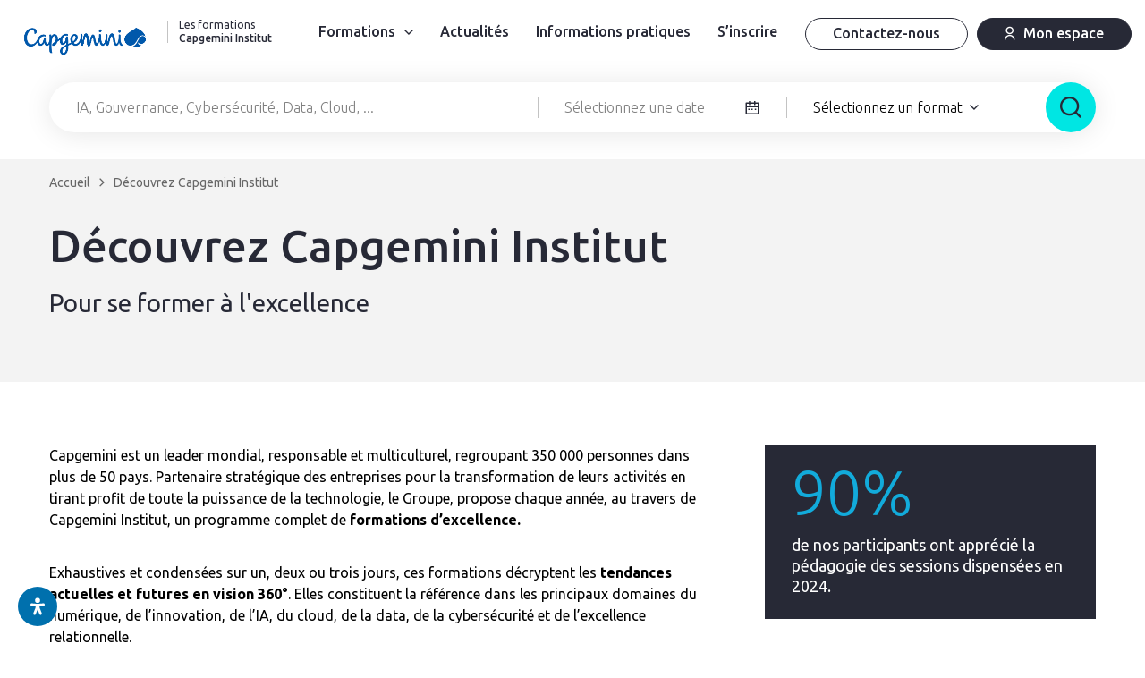

--- FILE ---
content_type: text/html; charset=UTF-8
request_url: https://www.institut.capgemini.fr/a-propos-de-capgemini-institut/
body_size: 19239
content:
<!DOCTYPE html><html lang="fr-FR" class="no-js"><head><meta charset="UTF-8"><meta name="viewport" content="width=device-width, initial-scale=1, shrink-to-fit=no"><meta http-equiv="X-UA-Compatible" content="IE=Edge">  <script type="text/javascript">window.gdprAppliesGlobally=true;(function(){function a(e){if(!window.frames[e]){if(document.body&&document.body.firstChild){var t=document.body;var n=document.createElement("iframe");n.style.display="none";n.name=e;n.title=e;t.insertBefore(n,t.firstChild)}
else{setTimeout(function(){a(e)},5)}}}function e(n,r,o,c,s){function e(e,t,n,a){if(typeof n!=="function"){return}if(!window[r]){window[r]=[]}var i=false;if(s){i=s(e,t,n)}if(!i){window[r].push({command:e,parameter:t,callback:n,version:a})}}e.stub=true;function t(a){if(!window[n]||window[n].stub!==true){return}if(!a.data){return}
var i=typeof a.data==="string";var e;try{e=i?JSON.parse(a.data):a.data}catch(t){return}if(e[o]){var r=e[o];window[n](r.command,r.parameter,function(e,t){var n={};n[c]={returnValue:e,success:t,callId:r.callId};a.source.postMessage(i?JSON.stringify(n):n,"*")},r.version)}}
if(typeof window[n]!=="function"){window[n]=e;if(window.addEventListener){window.addEventListener("message",t,false)}else{window.attachEvent("onmessage",t)}}}e("__tcfapi","__tcfapiBuffer","__tcfapiCall","__tcfapiReturn");a("__tcfapiLocator");(function(e){
  var t=document.createElement("script");t.id="spcloader";t.type="text/javascript";t.async=true;t.src="https://sdk.privacy-center.org/"+e+"/loader.js?target="+document.location.hostname;t.charset="utf-8";var n=document.getElementsByTagName("script")[0];n.parentNode.insertBefore(t,n)})("250aeb74-5649-4f0f-b820-e263eb01303d")})();</script>  <script type="text/javascript" src="//s7.addthis.com/js/300/addthis_widget.js#pubid=ra-5df756e2bd3188e0"></script> <link rel="preconnect" href="https://fonts.gstatic.com"><link href="https://fonts.googleapis.com/css2?family=Ubuntu:wght@300;400;500;700&display=swap" rel="stylesheet">  <script>(function(html){html.className = html.className.replace(/\bno-js\b/,'js')})(document.documentElement);</script> <meta name='robots' content='index, follow, max-image-preview:large, max-snippet:-1, max-video-preview:-1' /><link media="all" href="https://www.institut.capgemini.fr/wp-content/cache/autoptimize/css/autoptimize_8983508f667f49948daacfd3f37b8e58.css" rel="stylesheet"><title>Découvrez Capgemini Institut - Capgemini Institut</title><meta name="description" content="Des formations incontournables sur la transformation numérique, les technologies et l&#039;ingénierie, la sécurité, les bonnes pratiques IT, etc." /><link rel="canonical" href="https://www.institut.capgemini.fr/a-propos-de-capgemini-institut/" /><meta property="og:locale" content="fr_FR" /><meta property="og:type" content="article" /><meta property="og:title" content="- Découvrez Capgemini Institut - Capgemini Institut" /><meta property="og:description" content="Des formations incontournables sur la transformation numérique, les technologies et l&#039;ingénierie, la sécurité, les bonnes pratiques IT, etc." /><meta property="og:url" content="https://www.institut.capgemini.fr/a-propos-de-capgemini-institut/" /><meta property="og:site_name" content="Capgemini Institut" /><meta property="article:modified_time" content="2025-04-10T15:37:23+00:00" /><meta name="twitter:card" content="summary_large_image" /><meta name="twitter:label1" content="Durée de lecture estimée" /><meta name="twitter:data1" content="1 minute" /> <script type="application/ld+json" class="yoast-schema-graph">{"@context":"https://schema.org","@graph":[{"@type":"WebPage","@id":"https://www.institut.capgemini.fr/a-propos-de-capgemini-institut/","url":"https://www.institut.capgemini.fr/a-propos-de-capgemini-institut/","name":"- Découvrez Capgemini Institut - Capgemini Institut","isPartOf":{"@id":"https://www.institut.capgemini.fr/#website"},"datePublished":"2022-02-22T16:11:35+00:00","dateModified":"2025-04-10T15:37:23+00:00","description":"Des formations incontournables sur la transformation numérique, les technologies et l'ingénierie, la sécurité, les bonnes pratiques IT, etc.","breadcrumb":{"@id":"https://www.institut.capgemini.fr/a-propos-de-capgemini-institut/#breadcrumb"},"inLanguage":"fr-FR","potentialAction":[{"@type":"ReadAction","target":["https://www.institut.capgemini.fr/a-propos-de-capgemini-institut/"]}]},{"@type":"BreadcrumbList","@id":"https://www.institut.capgemini.fr/a-propos-de-capgemini-institut/#breadcrumb","itemListElement":[{"@type":"ListItem","position":1,"name":"Accueil","item":"https://www.institut.capgemini.fr/"},{"@type":"ListItem","position":2,"name":"Découvrez Capgemini Institut"}]},{"@type":"WebSite","@id":"https://www.institut.capgemini.fr/#website","url":"https://www.institut.capgemini.fr/","name":"Capgemini Institut","description":"","potentialAction":[{"@type":"SearchAction","target":{"@type":"EntryPoint","urlTemplate":"https://www.institut.capgemini.fr/?s={search_term_string}"},"query-input":{"@type":"PropertyValueSpecification","valueRequired":true,"valueName":"search_term_string"}}],"inLanguage":"fr-FR"}]}</script> <link rel='dns-prefetch' href='//cdnjs.cloudflare.com' /><link rel='dns-prefetch' href='//www.googletagmanager.com' /><link rel="alternate" type="application/rss+xml" title="Capgemini Institut &raquo; Flux" href="https://www.institut.capgemini.fr/feed/" /><link rel="alternate" type="application/rss+xml" title="Capgemini Institut &raquo; Flux des commentaires" href="https://www.institut.capgemini.fr/comments/feed/" /> <script type="text/javascript">window._wpemojiSettings = {"baseUrl":"https:\/\/s.w.org\/images\/core\/emoji\/15.0.3\/72x72\/","ext":".png","svgUrl":"https:\/\/s.w.org\/images\/core\/emoji\/15.0.3\/svg\/","svgExt":".svg","source":{"concatemoji":"https:\/\/www.institut.capgemini.fr\/wp-includes\/js\/wp-emoji-release.min.js?ver=7a927d365ea880a2ebe629dd9687c1f9"}};
/*! This file is auto-generated */
!function(i,n){var o,s,e;function c(e){try{var t={supportTests:e,timestamp:(new Date).valueOf()};sessionStorage.setItem(o,JSON.stringify(t))}catch(e){}}function p(e,t,n){e.clearRect(0,0,e.canvas.width,e.canvas.height),e.fillText(t,0,0);var t=new Uint32Array(e.getImageData(0,0,e.canvas.width,e.canvas.height).data),r=(e.clearRect(0,0,e.canvas.width,e.canvas.height),e.fillText(n,0,0),new Uint32Array(e.getImageData(0,0,e.canvas.width,e.canvas.height).data));return t.every(function(e,t){return e===r[t]})}function u(e,t,n){switch(t){case"flag":return n(e,"\ud83c\udff3\ufe0f\u200d\u26a7\ufe0f","\ud83c\udff3\ufe0f\u200b\u26a7\ufe0f")?!1:!n(e,"\ud83c\uddfa\ud83c\uddf3","\ud83c\uddfa\u200b\ud83c\uddf3")&&!n(e,"\ud83c\udff4\udb40\udc67\udb40\udc62\udb40\udc65\udb40\udc6e\udb40\udc67\udb40\udc7f","\ud83c\udff4\u200b\udb40\udc67\u200b\udb40\udc62\u200b\udb40\udc65\u200b\udb40\udc6e\u200b\udb40\udc67\u200b\udb40\udc7f");case"emoji":return!n(e,"\ud83d\udc26\u200d\u2b1b","\ud83d\udc26\u200b\u2b1b")}return!1}function f(e,t,n){var r="undefined"!=typeof WorkerGlobalScope&&self instanceof WorkerGlobalScope?new OffscreenCanvas(300,150):i.createElement("canvas"),a=r.getContext("2d",{willReadFrequently:!0}),o=(a.textBaseline="top",a.font="600 32px Arial",{});return e.forEach(function(e){o[e]=t(a,e,n)}),o}function t(e){var t=i.createElement("script");t.src=e,t.defer=!0,i.head.appendChild(t)}"undefined"!=typeof Promise&&(o="wpEmojiSettingsSupports",s=["flag","emoji"],n.supports={everything:!0,everythingExceptFlag:!0},e=new Promise(function(e){i.addEventListener("DOMContentLoaded",e,{once:!0})}),new Promise(function(t){var n=function(){try{var e=JSON.parse(sessionStorage.getItem(o));if("object"==typeof e&&"number"==typeof e.timestamp&&(new Date).valueOf()<e.timestamp+604800&&"object"==typeof e.supportTests)return e.supportTests}catch(e){}return null}();if(!n){if("undefined"!=typeof Worker&&"undefined"!=typeof OffscreenCanvas&&"undefined"!=typeof URL&&URL.createObjectURL&&"undefined"!=typeof Blob)try{var e="postMessage("+f.toString()+"("+[JSON.stringify(s),u.toString(),p.toString()].join(",")+"));",r=new Blob([e],{type:"text/javascript"}),a=new Worker(URL.createObjectURL(r),{name:"wpTestEmojiSupports"});return void(a.onmessage=function(e){c(n=e.data),a.terminate(),t(n)})}catch(e){}c(n=f(s,u,p))}t(n)}).then(function(e){for(var t in e)n.supports[t]=e[t],n.supports.everything=n.supports.everything&&n.supports[t],"flag"!==t&&(n.supports.everythingExceptFlag=n.supports.everythingExceptFlag&&n.supports[t]);n.supports.everythingExceptFlag=n.supports.everythingExceptFlag&&!n.supports.flag,n.DOMReady=!1,n.readyCallback=function(){n.DOMReady=!0}}).then(function(){return e}).then(function(){var e;n.supports.everything||(n.readyCallback(),(e=n.source||{}).concatemoji?t(e.concatemoji):e.wpemoji&&e.twemoji&&(t(e.twemoji),t(e.wpemoji)))}))}((window,document),window._wpemojiSettings);</script> <link rel="https://api.w.org/" href="https://www.institut.capgemini.fr/wp-json/" /><link rel="alternate" title="JSON" type="application/json" href="https://www.institut.capgemini.fr/wp-json/wp/v2/pages/2454" /><link rel="alternate" title="oEmbed (JSON)" type="application/json+oembed" href="https://www.institut.capgemini.fr/wp-json/oembed/1.0/embed?url=https%3A%2F%2Fwww.institut.capgemini.fr%2Fa-propos-de-capgemini-institut%2F" /><link rel="alternate" title="oEmbed (XML)" type="text/xml+oembed" href="https://www.institut.capgemini.fr/wp-json/oembed/1.0/embed?url=https%3A%2F%2Fwww.institut.capgemini.fr%2Fa-propos-de-capgemini-institut%2F&#038;format=xml" /> <script>window.dataLayer = window.dataLayer || [];
                dataLayer.push({
                    'event': 'page',
                    'page': {
                        'pageCategory1': 'Découvrez Capgemini Institut',
                        'pageCategory2': '',
                        'productName': '',
                        'step': '',
                        },
                });

                console.log(dataLayer)</script>  <script>(function(w,d,s,l,i){w[l]=w[l]||[];w[l].push({'gtm.start':
                        new Date().getTime(),event:'gtm.js'});var f=d.getElementsByTagName(s)[0],
                    j=d.createElement(s),dl=l!='dataLayer'?'&l='+l:'';j.async=true;j.src=
                    'https://www.googletagmanager.com/gtm.js?id='+i+dl;f.parentNode.insertBefore(j,f);
                })(window,document,'script','dataLayer','GTM-PZ93TZD');</script> <meta name="generator" content="Site Kit by Google 1.137.0" /><link rel="icon" href="https://www.institut.capgemini.fr/wp-content/uploads/cropped-Capgemini_Primary-spade_Capgemini-Blue-1-32x32.png" sizes="32x32" /><link rel="icon" href="https://www.institut.capgemini.fr/wp-content/uploads/cropped-Capgemini_Primary-spade_Capgemini-Blue-1-192x192.png" sizes="192x192" /><link rel="apple-touch-icon" href="https://www.institut.capgemini.fr/wp-content/uploads/cropped-Capgemini_Primary-spade_Capgemini-Blue-1-180x180.png" /><meta name="msapplication-TileImage" content="https://www.institut.capgemini.fr/wp-content/uploads/cropped-Capgemini_Primary-spade_Capgemini-Blue-1-270x270.png" /> <noscript><style id="rocket-lazyload-nojs-css">.rll-youtube-player, [data-lazy-src]{display:none !important;}</style></noscript><link rel="icon" type="image/svg+xml" href="https://www.institut.capgemini.fr/wp-content/themes/capgemini/dist/img/favicons/favicon.svg"><link rel="icon" type="image/png" sizes="96x96" href="https://www.institut.capgemini.fr/wp-content/themes/capgemini/dist/img/favicons/favicon-96x96.png"><link rel="shortcut icon" href="https://www.institut.capgemini.fr/wp-content/themes/capgemini/dist/img/favicons/favicon.ico"><link rel="apple-touch-icon" href="https://www.institut.capgemini.fr/wp-content/themes/capgemini/dist/img/favicons/apple-touch-icon.png"><link rel="manifest" href="https://www.institut.capgemini.fr/wp-content/themes/capgemini/dist/img/favicons/site.webmanifest"><meta name="apple-mobile-web-app-title" content="Capgemini Institut"><meta name="application-name" content="Capgemini Institut"><meta name="theme-color" content="#ffffff"></head><body class=""> <noscript><iframe src="https://www.googletagmanager.com/ns.html?id=GTM-PZ93TZD"
 height="0" width="0" style="display:none;visibility:hidden"></iframe></noscript><header class="header-wrap d-print-none" role="banner"><section class="header-top-section"><div class="container"><div class="header-top-content"> <a class="header-logo" href="https://www.institut.capgemini.fr/"> <img class="header-logo-img" src="https://www.institut.capgemini.fr/wp-content/uploads/Capgemini_Primary-logo_Capgemini-Blue.png" data-no-lazy="1"
 alt="Les formations Capgemini Institut"
 ><div class="header-logo-text">Les formations <b>Capgemini Institut</b></div> </a><div class="header-nav-section"><div class="header-nav-content"><nav class="header-nav"><ul id="menu-menu" class="list-inline"><li id="menu-item-5528" class="menu-item menu-item-type-custom menu-item-object-custom menu-item-has-children menu-item-5528"><a href="#">Formations</a><ul class="sub-menu"><li id="menu-item-2347" class="menu-item menu-item-type-custom menu-item-object-custom menu-item-2347"><a href="/formations/innovation/">Innovation</a></li><li id="menu-item-5747" class="menu-item menu-item-type-custom menu-item-object-custom menu-item-5747"><a href="/formations/ia">IA</a></li><li id="menu-item-2346" class="menu-item menu-item-type-custom menu-item-object-custom menu-item-2346"><a href="/formations/data/">Data</a></li><li id="menu-item-2368" class="menu-item menu-item-type-custom menu-item-object-custom menu-item-2368"><a href="/formations/gouvernance/">Gouvernance</a></li><li id="menu-item-2350" class="menu-item menu-item-type-custom menu-item-object-custom menu-item-2350"><a href="/formations/cloud/">Cloud</a></li><li id="menu-item-2366" class="menu-item menu-item-type-custom menu-item-object-custom menu-item-2366"><a href="/formations/Cybersecurite/">Cybersécurité</a></li><li id="menu-item-2351" class="menu-item menu-item-type-custom menu-item-object-custom menu-item-2351"><a href="/formations/architecture/">Architecture</a></li><li id="menu-item-2384" class="menu-item menu-item-type-custom menu-item-object-custom menu-item-2384"><a href="/formations/projet/">Projet</a></li><li id="menu-item-7407" class="menu-item menu-item-type-custom menu-item-object-custom menu-item-7407"><a href="/formations/developpement-durable/">Durable</a></li><li id="menu-item-2370" class="menu-item menu-item-type-custom menu-item-object-custom menu-item-2370"><a href="/formations/leadership/">Leadership</a></li><li id="menu-item-7413" class="header-btn menu-item menu-item-type-post_type menu-item-object-page menu-item-7413"><a href="https://www.institut.capgemini.fr/formations/">Explorez nos formations</a></li></ul></li><li id="menu-item-6623" class="menu-item menu-item-type-post_type menu-item-object-page menu-item-6623"><a href="https://www.institut.capgemini.fr/actualites/">Actualités</a></li><li id="menu-item-4562" class="menu-item menu-item-type-post_type menu-item-object-page menu-item-4562"><a href="https://www.institut.capgemini.fr/infospratiques/">Informations pratiques</a></li><li id="menu-item-4509" class="menu-item menu-item-type-custom menu-item-object-custom menu-item-4509"><a href="/inscription">S&#8217;inscrire</a></li></ul></nav><div class="header-top-action search-header"><div class="search-section d-block d-sm-block d-md-block d-lg-none"><form class="search-form" action="https://www.institut.capgemini.fr/resultat-recherche/" method="get"><div class="form-group-label">Que recherchez-vous ?</div><div class="search-form-content"><div class="form-group"> <label for="searchText" class="search-label search-form-label">Quelle(s) formation(s) recherchez-vous ?</label> <input name="q"
 type="text"
 class="form-control"
 id="searchText"
 value=""
 placeholder="IA, Gouvernance, Cybersécurité, Data, Cloud, ..."
 ></div><div class="form-group form-date-group"> <label for="searchDate" class="date-label search-form-label">Date de début</label> <input name="start_date"
 type="text"
 class="form-control form-datepicker"
 id="searchDate "
 value=""
 autocomplete="off"
 placeholder="Sélectionnez une date"
 ></div><div class="form-group form-select-group"> <label for="searchFormations" class="format-label search-form-label">Formats</label><div class="form-select"> <select class="form-control" name="format" id="searchFormations"><option value="">Sélectionnez un format</option><option value="22" >Distanciel</option><option value="17" >Présentiel</option> </select></div></div> <button type="submit" class="btn btn-light-turquoise"> <i class="icon-search"></i> <span class="search-btn-text">Rechercher</span> </button></div></form></div><ul class="header-top-nav list-inline"><li class="list-inline-item"><a class="btn btn-secondary-outline btn-xs" href="https://www.institut.capgemini.fr/contact/" target="_self"><span class="z-text">Contactez-nous</span></a></li><li class="list-inline-item"><a class="btn btn-secondary btn-xs"
 href="https://monespace.institut.capgemini.fr/"
 target="_blank"
 > <i class="icon-user"></i>Mon espace </a></li></ul></div></div></div><div class="header-top-right"> <button type="button" class="btn btn-menu"> <span></span> <b class="visually-hidden">Menu</b> </button></div></div></div></section><section class="search-section d-none d-lg-block search-header"><div class="container"><form class="search-form" action="https://www.institut.capgemini.fr/resultat-recherche/" method="get"><div class="form-group-label">Que recherchez-vous ?</div><div class="search-form-content"><div class="form-group"> <label for="searchText" class="search-label search-form-label">Quelle(s) formation(s) recherchez-vous ?</label> <input name="q"
 type="text"
 class="form-control"
 id="searchText"
 value=""
 placeholder="IA, Gouvernance, Cybersécurité, Data, Cloud, ..."
 ></div><div class="form-group form-date-group"> <label for="searchDate" class="date-label search-form-label">Date de début</label> <input name="start_date"
 type="text"
 class="form-control form-datepicker"
 id="searchDate "
 value=""
 autocomplete="off"
 placeholder="Sélectionnez une date"
 ></div><div class="form-group form-select-group"> <label for="searchFormations" class="format-label search-form-label">Formats</label><div class="form-select"> <select class="form-control" name="format" id="searchFormations"><option value="">Sélectionnez un format</option><option value="22" >Distanciel</option><option value="17" >Présentiel</option> </select></div></div> <button type="submit" class="btn btn-light-turquoise"> <i class="icon-search"></i> <span class="search-btn-text">Rechercher</span> </button></div></form></div></section></header><div class="default-search-section"><div class="container"> <a href="javascript:void(0)" class="default-search-close-link">Fermer <i class="icon-close"></i></a><form action=""><div class="form-group"> <label for="" class="form-label">Rechercher</label> <input type="text" name="" id="" class="form-control" placeholder="Recherchez une formation, un métier, un mot clés..."></div> <button type="submit" class="btn btn-light-turquoise"><span class="z-text"><i class="icon-search"></i></span><span class="visually-hidden">Recherche</span></button></form><div class="default-search-block"><div class="default-search-title">Recherches fréquentes :</div><ul class="default-search-list list-inline"><li class="list-inline-item"><a href="">Big Data</a></li><li class="list-inline-item"><a href="">Cybersécurité</a></li><li class="list-inline-item"><a href="">Design Thinking</a></li></ul></div></div></div><div class="default-search-overlay"></div><div class="addthis_inline_share_toolbox d-none"></div><div class="main-wrap"><div class="article-wrap"><section class="title-default-section  grey-section " ><div class="container"><ul class="list-inline fil-default-list"><li class="list-inline-item"> <a href="https://www.institut.capgemini.fr">Accueil</a></li><li class="list-inline-item">Découvrez Capgemini Institut</li></ul><h1 class="default-head-title">Découvrez Capgemini Institut</h1><div class="default-head-txt">Pour se former à l'excellence</div></div></section><section class="default-one-section"><div class="container"><div class="row"><div class="col-md-8 col-content"><div class="cms-content"><p>Capgemini est un leader mondial, responsable et multiculturel, regroupant 350 000 personnes dans plus de 50 pays. Partenaire stratégique des entreprises pour la transformation de leurs activités en tirant profit de toute la puissance de la technologie, le Groupe, propose chaque année, au travers de Capgemini Institut, un programme complet de <strong>formations d’excellence.</strong></p><p>Exhaustives et condensées sur un, deux ou trois jours, ces formations décryptent les <strong>tendances actuelles et futures en vision 360°</strong>. Elles constituent la référence dans les principaux domaines du numérique, de l’innovation, de l&#8217;IA, du cloud, de la data, de la cybersécurité et de l&#8217;excellence relationnelle.</p><p>Grâce à la confiance accordée par ses clients depuis plus de 40 ans, et à sa capacité à se réinventer, Capgemini Institut élabore des programmes de formation garantissant sérieux et rigueur sans équivalent en France.</p><p><iframe loading="lazy" title="Formez-vous à l&#039;excellence avec Capgemini Institut" width="500" height="281" src="about:blank" frameborder="0" allow="accelerometer; autoplay; clipboard-write; encrypted-media; gyroscope; picture-in-picture; web-share" referrerpolicy="strict-origin-when-cross-origin" allowfullscreen data-rocket-lazyload="fitvidscompatible" data-lazy-src="https://www.youtube.com/embed/-u4ttkSvoaQ?feature=oembed"></iframe><noscript><iframe title="Formez-vous à l&#039;excellence avec Capgemini Institut" width="500" height="281" src="https://www.youtube.com/embed/-u4ttkSvoaQ?feature=oembed" frameborder="0" allow="accelerometer; autoplay; clipboard-write; encrypted-media; gyroscope; picture-in-picture; web-share" referrerpolicy="strict-origin-when-cross-origin" allowfullscreen></iframe></noscript></p><p><span style="font-size: 14pt;"><strong>&#8211; L’EXPERTISE CAPGEMINI INSTITUT &#8211;</strong></span></p><p><strong>UNE OFFRE DE FORMATION COMPLÈTE</strong><br /> Notre offre représente un véritable outil d’aide à la décision pour les <strong>cadres dirigeants et managers</strong>, qui souhaitent optimiser leur stratégie d’entreprise et s’engager avec confiance dans leur transformation.</p><p><strong>UNE ANIMATION SINGULIÈRE</strong><br /> Notre savoir-faire consiste avant tout à identifier, pour chacun de nos titres, le meilleur animateur sur le sujet.<br /> Nos formateurs sont des<strong> experts incontournables</strong> dans leur domaine, reconnus par leurs pairs. C&#8217;est avec passion et simplicité qu&#8217;ils partagent leurs connaissances et leurs expériences du terrain.</p><p><strong>UN ENVIRONNEMENT ID</strong><strong>É</strong><strong>AL</strong><br /> Les participants de nos formations sont accueillis dans <strong>les meilleures conditions</strong>, afin de favoriser l’échange et le partage d’expériences. L’attention soutenue, la participation active pendant sept heures par jour constituent un effort important que nous optimisons grâce à la rigueur de notre organisation, la diversité des modes d&#8217;animation, la présence de nos chargés de mission événementielle prenant en charge tout problème matériel, des pauses favorisant la convivialité.<br /> En présentiel comme en distanciel, nos sessions sont synonymes de rencontres, de partage de bonnes pratiques et des actualités du secteur afin de nourrir la réflexion des apprenants et élaborer leurs plans d’action. Elles permettent un accès privilégié à l’expertise de nos animateurs.</p><p><strong>DES SOLUTIONS ADAPTÉES</strong><br /> <em>-Sessions inter-entreprises-</em><br /> Pour favoriser le partage d’expériences et les échanges entre participants.<br /> <em>-Sessions intra-entreprises-</em><br /> Pour offrir à nos clients la possibilité d’organiser des sessions dédiées à leurs collaborateurs et répondre à leurs besoins spécifiques.</p><p><strong>DES FORMATS UNIQUES</strong><br /> Nos formations ont lieu à <strong>Paris </strong>dans des hôtels haut de gamme sélectionnés pour leur confort et qualité de services.<br /> Nous proposons également des sessions en <strong>distanciel, </strong>durant lesquelles chaque participant reçoit un panier gourmand composé de produits régionaux. Une délicate attention est portée à nos apprenants, leur assurant une parenthèse de savoirs et de saveurs.</p><p>D&#8217;après les retours de nos participants recueillis à l&#8217;issue des formations, l&#8217;expérience vécue en distanciel est équivalente à celle vécue en présentiel : accompagnement de la chargée de mission événementielle et des experts pédagogiques pour répondre aux besoins des apprenants, et ainsi s&#8217;assurer du bon déroulement de la formation.</p><p><strong>UN SERVICE PREMIUM</strong><br /> Grâce à des professionnels dédiés, nous accompagnons la mise en œuvre des plans de développement de compétences : de l’expression du besoin à l’exécution de la formation.</p><p><strong>DES PROGRAMMES PRÉCIS ET EXHAUSTIFS</strong><br /> L’inscription à une formation est une décision importante. C’est pourquoi nos programmes décrivent toujours dans le détail, les objectifs et le contenu de chacune de nos formations pour permettre une prise de décision de participation en toute connaissance de cause.</p><p><strong>UN CONTENU ET UNE DÉMARCHE PÉDAGOGIQUE</strong><br /> Pour garantir une expérience qualitative, nos formations sont en permanence actualisées et améliorées grâce à l’exploitation des remarques remontées par les participants dans les questionnaires d’évaluation issues des précédentes sessions.</p></div></div><div class="col-md-4 col-aside"><div class="default-block cms-block cms-block-1"><h3 class="cms-title">90%</h3><div class="cms-txt">de nos participants ont apprécié la pédagogie des sessions dispensées en 2024.</div></div></div></div></div></section></div><section class="newsletter-section d-print-none"><div class="container"><div class="row"><div class="col-md-4"><h2 class="newsletter-title"><b>+ d’actualités</b> en vous inscrivant à la newsletter</h2></div><div class="col-md-8"><form method="post" id="cg-newsletter-form"><div class="newsletter-form "><div class="form-group"> <input type="text" name="email" value="" class="form-control form-simple-control" required placeholder="Renseignez votre adresse mail"></div><div class="form-checkbox form-checkbox__conditions"> <input type="checkbox" id="newsletter" name="conditions" value="1" required > <label for="newsletter"><p><span style="font-family: verdana, geneva, sans-serif;">J’ai lu et accepté <a href="/conditions-generales-dutilisation/">les conditions générales d’utilisation</a></span></p> </label></div> <button id="cg-newsletter-submit" type="submit" class="btn btn-secondary-outline btn-s-white btn-arrow-right"><span class="z-text">Je m'inscris à la newsletter</span></button></div></form></div></div></div></section><footer class="footer-wrap d-print-none" role="contentinfo"><section class="footer-nav-section"><div class="container"><div class="footer-nav-content"><div class="row"><div class="col-md-4 col-nav"> <a class="footer-logo" href="https://www.institut.capgemini.fr/"> <img class="footer-logo-img" src="https://www.institut.capgemini.fr/wp-content/uploads/Capgemini_Primary-logo_Capgemini-Blue.png" data-no-lazy="1"
 alt="Les formations Capgemini Institut"
 ><div class="footer-logo-text">Les formations <b>Capgemini Institut</b></div> </a> <a class="discover-link" href="https://www.capgemini.com/fr-fr/" target="_self">Découvrir le Groupe Capgemini<i class="icon-chevron-right"></i></a> <address class="footer-address"> 147 quai du Président Roosevelt <br> 92130 Issy les Moulineaux </address><ul class="contact-list list-unstyled"><li><a href="tel:+ 33 (0)144742410"><i class="icon-phone"></i>+ 33 (0)1 44 74 24 10</a></li><li><a href="mailto:institut.fr@capgemini.com"><i class="icon-mail"></i>institut.fr@capgemini.com</a></li></ul> <span class="btn btn-primary-outline btn-xs btn-contact btn-arrow-right akn-obf-link"
 data-o="aHR0cHM6Ly93d3cuaW5zdGl0dXQuY2FwZ2VtaW5pLmZyL2NvbnRhY3Qv"
 data-b="_self"> Contactez-nous </span></div><div class="col-md-8"><div class="row"><div class="col-sm-4"><div class="footer-nav-block"><div class="footer-nav-title">Nos thématiques</div><ul id="menu-nos-thematiques-menu" class="footer-nav list-inline"><li id="menu-item-2367" class="menu-item menu-item-type-custom menu-item-object-custom menu-item-2367"><a href="/formations/innovation/">Innovation</a></li><li id="menu-item-5748" class="menu-item menu-item-type-custom menu-item-object-custom menu-item-5748"><a href="/formations/ia/">IA</a></li><li id="menu-item-2378" class="menu-item menu-item-type-custom menu-item-object-custom menu-item-2378"><a href="/formations/projet/">Projet</a></li><li id="menu-item-2380" class="menu-item menu-item-type-custom menu-item-object-custom menu-item-2380"><a href="/formations/gouvernance/">Gouvernance</a></li><li id="menu-item-2365" class="menu-item menu-item-type-custom menu-item-object-custom menu-item-2365"><a href="/formations/cloud/">Cloud</a></li><li id="menu-item-2373" class="menu-item menu-item-type-custom menu-item-object-custom menu-item-2373"><a href="/formations/data/">Data</a></li><li id="menu-item-2379" class="menu-item menu-item-type-custom menu-item-object-custom menu-item-2379"><a href="/formations/cybersecurite/">Cybersécurité</a></li><li id="menu-item-2376" class="menu-item menu-item-type-custom menu-item-object-custom menu-item-2376"><a href="/formations/architecture/">Architecture</a></li><li id="menu-item-7406" class="menu-item menu-item-type-custom menu-item-object-custom menu-item-7406"><a href="/formations/developpement-durable/">Durable</a></li><li id="menu-item-2382" class="menu-item menu-item-type-custom menu-item-object-custom menu-item-2382"><a href="/formations/leadership/">Leadership</a></li></ul></div></div><div class="col-sm-4"><div class="footer-nav-block"><div class="footer-nav-title">Capgemini Institut</div><ul id="menu-capgemini-institut-menu" class="footer-nav list-inline"><li id="menu-item-2509" class="menu-item menu-item-type-post_type menu-item-object-page current-menu-item page_item page-item-2454 current_page_item menu-item-2509 akn-obf-link"><span data-o="aHR0cHM6Ly93d3cuaW5zdGl0dXQuY2FwZ2VtaW5pLmZyL2EtcHJvcG9zLWRlLWNhcGdlbWluaS1pbnN0aXR1dC8=">Découvrez Capgemini Institut</span></li><li id="menu-item-2400" class="menu-item menu-item-type-post_type menu-item-object-page menu-item-2400 akn-obf-link"><span data-o="aHR0cHM6Ly93d3cuaW5zdGl0dXQuY2FwZ2VtaW5pLmZyL2luc2NyaXB0aW9uLw==">Participer à une formation</span></li><li id="menu-item-2402" class="menu-item menu-item-type-post_type menu-item-object-page menu-item-2402 akn-obf-link"><span data-o="aHR0cHM6Ly93d3cuaW5zdGl0dXQuY2FwZ2VtaW5pLmZyL2FjdHVhbGl0ZXMv">Actualités</span></li><li id="menu-item-7791" class="menu-item menu-item-type-post_type menu-item-object-page menu-item-7791 akn-obf-link"><span data-o="aHR0cHM6Ly93d3cuaW5zdGl0dXQuY2FwZ2VtaW5pLmZyL2FjY29tcGFnbmVtZW50LWR1LXB1YmxpYy1hcHByZW5hbnQtZW4tc2l0dWF0aW9uLWRlLWhhbmRpY2FwLXBzaC8=">Accompagnement du public PSH</span></li><li id="menu-item-1534" class="menu-item menu-item-type-post_type menu-item-object-page menu-item-1534 akn-obf-link"><span data-o="aHR0cHM6Ly93d3cuaW5zdGl0dXQuY2FwZ2VtaW5pLmZyL2luZm9zcHJhdGlxdWVzLw==">Informations pratiques</span></li><li id="menu-item-273" class="menu-item menu-item-type-post_type menu-item-object-page menu-item-273 akn-obf-link"><span data-o="aHR0cHM6Ly93d3cuaW5zdGl0dXQuY2FwZ2VtaW5pLmZyL2ZhcS8=">Questions fréquentes</span></li></ul></div></div><div class="col-sm-4"><div class="footer-nav-block"><div class="footer-nav-title">Liens utiles</div><ul id="menu-liens-utiles-menu" class="footer-nav list-inline"><li id="menu-item-2404" class="menu-item menu-item-type-post_type menu-item-object-page menu-item-2404 akn-obf-link"><span data-o="aHR0cHM6Ly93d3cuaW5zdGl0dXQuY2FwZ2VtaW5pLmZyL3JlZ2xlbWVudC1pbnRlcmlldXItZGUtY2FwZ2VtaW5pLWluc3RpdHV0Lw==">Règlement intérieur</span></li><li id="menu-item-2396" class="menu-item menu-item-type-custom menu-item-object-custom menu-item-2396 akn-obf-link"><span data-o="L2NvbmRpdGlvbnMtZ2VuZXJhbGVzLWR1dGlsaXNhdGlvbi8=">Conditions Générales d&#8217;Utilisation</span></li><li id="menu-item-2395" class="menu-item menu-item-type-custom menu-item-object-custom menu-item-2395 akn-obf-link"><span data-o="L2NvbmRpdGlvbnMtZ2VuZXJhbGVzLWRlLXZlbnRlLw==">Conditions Générales de Vente</span></li><li id="menu-item-2391" class="menu-item menu-item-type-post_type menu-item-object-page menu-item-2391 akn-obf-link"><span data-o="aHR0cHM6Ly93d3cuaW5zdGl0dXQuY2FwZ2VtaW5pLmZyL21lbnRpb25zLWxlZ2FsZXMv">Mentions Légales</span></li><li id="menu-item-2392" class="menu-item menu-item-type-post_type menu-item-object-page menu-item-2392 akn-obf-link"><span data-o="aHR0cHM6Ly93d3cuaW5zdGl0dXQuY2FwZ2VtaW5pLmZyL2Rvbm5lZXMtcGVyc29ubmVsbGVzLw==">Données Personnelles</span></li><li id="menu-item-4280" class="menu-item menu-item-type-custom menu-item-object-custom menu-item-4280 akn-obf-link"><span data-o="aHR0cHM6Ly93d3cuaW5zdGl0dXQuY2FwZ2VtaW5pLmZyL3BvbGl0aXF1ZS1kZS1nZXN0aW9uLWRlcy1jb29raWVzLw==">Politique de gestion des cookies</span></li><li id="menu-item-6906" class="cookie-link-footer-menu menu-item menu-item-type-custom menu-item-object-custom menu-item-6906 akn-obf-link"><span data-o="Iw==">Gestion des cookies</span></li><li id="menu-item-2635" class="menu-item menu-item-type-post_type menu-item-object-page menu-item-2635 akn-obf-link"><span data-o="aHR0cHM6Ly93d3cuaW5zdGl0dXQuY2FwZ2VtaW5pLmZyL3F1YWxpb3BpLTIv">Qualiopi</span></li></ul></div><div class="certif-block"> <a class="certif-item" href="https://travail-emploi.gouv.fr/formation-professionnelle/acteurs-cadre-et-qualite-de-la-formation-professionnelle/article/qualiopi-marque-de-certification-qualite-des-prestataires-de-formation" target="_blank"> <img src="https://www.institut.capgemini.fr/wp-content/uploads/LogoQualiopi-Marianne.jpg" alt="" data-no-lazy="1" > </a><div class="certif-title"> Capgemini Institut est certifié Qualiopi pour les actions de formation.</div></div></div></div></div></div></div></div></section><section class="copyright-section"><div class="container"><div class="copyright-text"> © Copyright Capgemini Institut                    2026</div><nav class="socials-list"><ul class="list-socials list-inline"><li class="list-inline-item"> <a href="https://www.linkedin.com/company/capgemini-institut/" target="_blank" rel="noopener" class="link-linkedin"> <i class="icon-linkedin "></i> <span class="visually-hidden"> linkedin Capgemini Institut </span> </a></li><li class="list-inline-item"> <a href="https://www.youtube.com/channel/UC0ufbfsS62loZshXDk5k02Q" target="_blank" rel="noopener" class="link-youtube"> <i class="icon-youtube "></i> <span class="visually-hidden"> youtube Capgemini Institut </span> </a></li></ul></nav></div></section></footer></div> <button id="scroll-top-btn"><i class="arrow up"></i></button><div id="mdp-readabler-popup-box" class="mdp-readabler-modal-animation-fade mdp-readabler-modal-fixed  mdp-readabler-modal-shadow " aria-hidden="true" data-nosnippet style="display: none"><div id="mdp-readabler-popup" role="dialog" aria-modal="true" data-start="left" aria-labelledby="mdp-readabler-popup-box"><section id="mdp-readabler-popup-header"><h3>Accessibilité</h3> <button id="mdp-readabler-popup-close" aria-label="Fermer le panneau d&#039;accessibilité"></button></section><section id="mdp-readabler-popup-main"><div class="mdp-readabler-subheader"><h4>Modes d&#039;accessibilité</h4></div><div id="mdp-readabler-accessibility-profiles-box"><div id="mdp-readabler-accessibility-profile-epilepsy" class="mdp-readabler-accessibility-profile-item" role="button" tabindex="0"><div class="mdp-readabler-row"><div class="mdp-readabler-switch-box"> <label class="mdp-switch"> Mode sans échec pour l&#039;épilepsie <input type="checkbox" name="mdp-readabler-accessibility-profile-epilepsy" value="on" tabindex="-1"> <span class="mdp-slider"></span> </label></div><div class="mdp-readabler-title-box"><div class="mdp-readabler-profile-title">Mode sans échec pour l&#039;épilepsie</div><div class="mdp-readabler-profile-short">Atténue la couleur et supprime les clignements</div></div></div><div class="mdp-readabler-profile-description">Ce mode permet aux personnes épileptiques d&#039;utiliser le site Web en toute sécurité en éliminant le risque de convulsions résultant d&#039;animations clignotantes ou clignotantes et de combinaisons de couleurs à risque.</div></div><div id="mdp-readabler-accessibility-profile-visually-impaired" class="mdp-readabler-accessibility-profile-item" role="button" tabindex="0"><div class="mdp-readabler-row"><div class="mdp-readabler-switch-box"> <label class="mdp-switch"> Mode malvoyant <input type="checkbox" name="mdp-readabler-accessibility-profile-visually-impaired" value="on" tabindex="-1"> <span class="mdp-slider"></span> </label></div><div class="mdp-readabler-title-box"><div class="mdp-readabler-profile-title">Mode malvoyant</div><div class="mdp-readabler-profile-short">Améliore les visuels du site Web</div></div></div><div class="mdp-readabler-profile-description">Ce mode ajuste le site Web pour la commodité des utilisateurs souffrant de déficiences visuelles telles que la vue dégradante, la vision tunnel, la cataracte, le glaucome et autres.</div></div><div id="mdp-readabler-accessibility-profile-cognitive-disability" class="mdp-readabler-accessibility-profile-item" role="button" tabindex="0"><div class="mdp-readabler-row"><div class="mdp-readabler-switch-box"> <label class="mdp-switch"> Mode handicap cognitif <input type="checkbox" name="mdp-readabler-accessibility-profile-cognitive-disability" value="on" tabindex="-1"> <span class="mdp-slider"></span> </label></div><div class="mdp-readabler-title-box"><div class="mdp-readabler-profile-title">Mode handicap cognitif</div><div class="mdp-readabler-profile-short">Aide à se concentrer sur un contenu spécifique</div></div></div><div class="mdp-readabler-profile-description">Ce mode offre différentes options d&#039;assistance pour aider les utilisateurs souffrant de troubles cognitifs tels que la dyslexie, l&#039;autisme, l&#039;AVC et autres, à se concentrer plus facilement sur les éléments essentiels du site Web.</div></div><div id="mdp-readabler-accessibility-profile-adhd-friendly" class="mdp-readabler-accessibility-profile-item" role="button" tabindex="0"><div class="mdp-readabler-row"><div class="mdp-readabler-switch-box"> <label class="mdp-switch"> Mode adapté au TDAH <input type="checkbox" name="mdp-readabler-accessibility-profile-adhd-friendly" value="on" tabindex="-1"> <span class="mdp-slider"></span> </label></div><div class="mdp-readabler-title-box"><div class="mdp-readabler-profile-title">Mode adapté au TDAH</div><div class="mdp-readabler-profile-short">Réduit les distractions et améliore la concentration</div></div></div><div class="mdp-readabler-profile-description">Ce mode aide les utilisateurs atteints de TDAH et de troubles neurodéveloppementaux à lire, parcourir et se concentrer plus facilement sur les principaux éléments du site Web tout en réduisant considérablement les distractions.</div></div><div id="mdp-readabler-accessibility-profile-blind-users" class="mdp-readabler-accessibility-profile-item" role="button" tabindex="0"><div class="mdp-readabler-row"><div class="mdp-readabler-switch-box"> <label class="mdp-switch"> Mode Cécité <input type="checkbox" name="mdp-readabler-accessibility-profile-blind-users" value="on" tabindex="-1"> <span class="mdp-slider"></span> </label></div><div class="mdp-readabler-title-box"><div class="mdp-readabler-profile-title">Mode Cécité</div><div class="mdp-readabler-profile-short">Permet d&#039;utiliser le site avec votre lecteur d&#039;écran</div></div></div><div class="mdp-readabler-profile-description">Ce mode configure le site Web pour qu&#039;il soit compatible avec les lecteurs d&#039;écran tels que JAWS, NVDA, VoiceOver et TalkBack. Un lecteur d&#039;écran est un logiciel destiné aux utilisateurs aveugles qui s&#039;installe sur un ordinateur et un smartphone, et les sites Web doivent être compatibles avec celui-ci.</div></div></div><div class="mdp-readabler-subheader"><h4>Dictionnaire en ligne</h4></div><div id="mdp-readabler-online-dictionary-box"><form id="mdp-readabler-online-dictionary-form" enctype="multipart/form-data" action="#" method="POST"> <input type="text"
 tabindex="0"
 id="mdp-readabler-online-dictionary-search"
 autocomplete="off"
 placeholder="Cherchez dans le dictionnaire en ligne..."
 aria-label="Cherchez dans le dictionnaire en ligne..."> <label for="mdp-readabler-online-dictionary-search">Commencez à taper pour rechercher dans Wikipedia</label></form> <button role="button" tabindex="0" aria-label="Effacer les résultats de recherche" id="mdp-readabler-online-dictionary-search-close"></button><div id="mdp-readabler-online-dictionary-search-results-box"><ul id="mdp-readabler-online-dictionary-search-results"></ul></div></div><div class="mdp-readabler-subheader"><h4>Expérience lisible</h4></div><div id="mdp-readabler-readable-experience-box"><div id="mdp-readabler-action-content-scaling" class="mdp-readabler-action-box mdp-readabler-spinner-box"><div class="mdp-readabler-action-box-content"> <span class="mdp-readabler-title">Mise à l&#039;échelle du contenu</span></div><div class="mdp-readabler-input-spinner-box" data-step="5"><div class="mdp-readabler-control"> <button class="mdp-readabler-plus"
 role="button"
 tabindex="0"
 aria-label="Augmenter Taille du contenu" ></button><div class="mdp-readabler-value" data-value="0">Défaut</div> <button class="mdp-readabler-minus"
 role="button"
 tabindex="0"
 aria-label="Diminuer Taille du contenu" ></button></div></div></div><div id="mdp-readabler-action-text-magnifier"
 class="mdp-readabler-action-box mdp-readabler-toggle-box"
 tabindex="0"            role="button"
 ><div class="mdp-readabler-action-box-content"> <span class="mdp-readabler-icon"></span> <span class="mdp-readabler-title">Loupe de texte</span></div></div><div id="mdp-readabler-action-readable-font"
 class="mdp-readabler-action-box mdp-readabler-toggle-box"
 tabindex="0"            role="button"
 ><div class="mdp-readabler-action-box-content"> <span class="mdp-readabler-icon"></span> <span class="mdp-readabler-title">Police lisible</span></div></div><div id="mdp-readabler-action-dyslexia-font"
 class="mdp-readabler-action-box mdp-readabler-toggle-box"
 tabindex="0"            role="button"
 ><div class="mdp-readabler-action-box-content"> <span class="mdp-readabler-icon"></span> <span class="mdp-readabler-title">Adapté à la dyslexie</span></div></div><div id="mdp-readabler-action-highlight-titles"
 class="mdp-readabler-action-box mdp-readabler-toggle-box"
 tabindex="0"            role="button"
 ><div class="mdp-readabler-action-box-content"> <span class="mdp-readabler-icon"></span> <span class="mdp-readabler-title">Titres en surbrillance</span></div></div><div id="mdp-readabler-action-highlight-links"
 class="mdp-readabler-action-box mdp-readabler-toggle-box"
 tabindex="0"            role="button"
 ><div class="mdp-readabler-action-box-content"> <span class="mdp-readabler-icon"></span> <span class="mdp-readabler-title">Mettre en surbrillance les liens</span></div></div><div id="mdp-readabler-action-font-sizing" class="mdp-readabler-action-box mdp-readabler-spinner-box"><div class="mdp-readabler-action-box-content"> <span class="mdp-readabler-title">Taille de la police</span></div><div class="mdp-readabler-input-spinner-box" data-step="5"><div class="mdp-readabler-control"> <button class="mdp-readabler-plus"
 role="button"
 tabindex="0"
 aria-label="Augmenter Taille de police" ></button><div class="mdp-readabler-value" data-value="0">Défaut</div> <button class="mdp-readabler-minus"
 role="button"
 tabindex="0"
 aria-label="Diminuer Taille de police" ></button></div></div></div><div id="mdp-readabler-action-line-height" class="mdp-readabler-action-box mdp-readabler-spinner-box"><div class="mdp-readabler-action-box-content"> <span class="mdp-readabler-title">Hauteur de la ligne</span></div><div class="mdp-readabler-input-spinner-box" data-step="5"><div class="mdp-readabler-control"> <button class="mdp-readabler-plus"
 role="button"
 tabindex="0"
 aria-label="Augmenter Hauteur de la ligne" ></button><div class="mdp-readabler-value" data-value="0">Défaut</div> <button class="mdp-readabler-minus"
 role="button"
 tabindex="0"
 aria-label="Diminuer Hauteur de la ligne" ></button></div></div></div><div id="mdp-readabler-action-letter-spacing" class="mdp-readabler-action-box mdp-readabler-spinner-box"><div class="mdp-readabler-action-box-content"> <span class="mdp-readabler-title">L&#039;espacement des lettres</span></div><div class="mdp-readabler-input-spinner-box" data-step="5"><div class="mdp-readabler-control"> <button class="mdp-readabler-plus"
 role="button"
 tabindex="0"
 aria-label="Augmenter Espace de lettre" ></button><div class="mdp-readabler-value" data-value="0">Défaut</div> <button class="mdp-readabler-minus"
 role="button"
 tabindex="0"
 aria-label="Diminuer Espace de lettre" ></button></div></div></div><div id="mdp-readabler-action-align-left"
 class="mdp-readabler-action-box mdp-readabler-toggle-box"
 tabindex="0"            role="button"
 ><div class="mdp-readabler-action-box-content"> <span class="mdp-readabler-icon"></span> <span class="mdp-readabler-title">Aligné à gauche</span></div></div><div id="mdp-readabler-action-align-center"
 class="mdp-readabler-action-box mdp-readabler-toggle-box"
 tabindex="0"            role="button"
 ><div class="mdp-readabler-action-box-content"> <span class="mdp-readabler-icon"></span> <span class="mdp-readabler-title">Aligné au centre</span></div></div><div id="mdp-readabler-action-align-right"
 class="mdp-readabler-action-box mdp-readabler-toggle-box"
 tabindex="0"            role="button"
 ><div class="mdp-readabler-action-box-content"> <span class="mdp-readabler-icon"></span> <span class="mdp-readabler-title">Aligné à droite</span></div></div></div><div class="mdp-readabler-subheader"><h4>Expérience visuellement agréable</h4></div><div id="mdp-readabler-visually-pleasing-experience-box"><div id="mdp-readabler-action-dark-contrast"
 class="mdp-readabler-action-box mdp-readabler-toggle-box"
 tabindex="0"            role="button"
 ><div class="mdp-readabler-action-box-content"> <span class="mdp-readabler-icon"></span> <span class="mdp-readabler-title">Contraste sombre</span></div></div><div id="mdp-readabler-action-light-contrast"
 class="mdp-readabler-action-box mdp-readabler-toggle-box"
 tabindex="0"            role="button"
 ><div class="mdp-readabler-action-box-content"> <span class="mdp-readabler-icon"></span> <span class="mdp-readabler-title">Contraste léger</span></div></div><div id="mdp-readabler-action-monochrome"
 class="mdp-readabler-action-box mdp-readabler-toggle-box"
 tabindex="0"            role="button"
 ><div class="mdp-readabler-action-box-content"> <span class="mdp-readabler-icon"></span> <span class="mdp-readabler-title">Monochrome</span></div></div><div id="mdp-readabler-action-high-contrast"
 class="mdp-readabler-action-box mdp-readabler-toggle-box"
 tabindex="0"            role="button"
 ><div class="mdp-readabler-action-box-content"> <span class="mdp-readabler-icon"></span> <span class="mdp-readabler-title">Contraste élevé</span></div></div><div id="mdp-readabler-action-high-saturation"
 class="mdp-readabler-action-box mdp-readabler-toggle-box"
 tabindex="0"            role="button"
 ><div class="mdp-readabler-action-box-content"> <span class="mdp-readabler-icon"></span> <span class="mdp-readabler-title">Haute saturation</span></div></div><div id="mdp-readabler-action-low-saturation"
 class="mdp-readabler-action-box mdp-readabler-toggle-box"
 tabindex="0"            role="button"
 ><div class="mdp-readabler-action-box-content"> <span class="mdp-readabler-icon"></span> <span class="mdp-readabler-title">Faible saturation</span></div></div><div id="mdp-readabler-action-text-colors" class="mdp-readabler-action-box mdp-readabler-palette-box"><div class="mdp-readabler-action-box-content"> <span class="mdp-readabler-title">Ajuster les couleurs du texte</span><div class="mdp-readabler-color-box"> <span data-color="maroon"
 class="mdp-readabler-color "
 role="button"
 tabindex="0"
 aria-label="Changer la couleur enBordeaux"
 style="background-color: maroon !important;"> </span> <span data-color="red"
 class="mdp-readabler-color "
 role="button"
 tabindex="0"
 aria-label="Changer la couleur enRouge"
 style="background-color: red !important;"> </span> <span data-color="orange"
 class="mdp-readabler-color "
 role="button"
 tabindex="0"
 aria-label="Changer la couleur enOrange"
 style="background-color: orange !important;"> </span> <span data-color="yellow"
 class="mdp-readabler-color "
 role="button"
 tabindex="0"
 aria-label="Changer la couleur enJaune"
 style="background-color: yellow !important;"> </span> <span data-color="olive"
 class="mdp-readabler-color "
 role="button"
 tabindex="0"
 aria-label="Changer la couleur enolive"
 style="background-color: olive !important;"> </span> <span data-color="green"
 class="mdp-readabler-color "
 role="button"
 tabindex="0"
 aria-label="Changer la couleur enVert"
 style="background-color: green !important;"> </span> <span data-color="purple"
 class="mdp-readabler-color "
 role="button"
 tabindex="0"
 aria-label="Changer la couleur enViolet"
 style="background-color: purple !important;"> </span> <span data-color="fuchsia"
 class="mdp-readabler-color "
 role="button"
 tabindex="0"
 aria-label="Changer la couleur enFuchsia"
 style="background-color: fuchsia !important;"> </span> <span data-color="lime"
 class="mdp-readabler-color "
 role="button"
 tabindex="0"
 aria-label="Changer la couleur enChaux"
 style="background-color: lime !important;"> </span> <span data-color="teal"
 class="mdp-readabler-color "
 role="button"
 tabindex="0"
 aria-label="Changer la couleur enSarcelle"
 style="background-color: teal !important;"> </span> <span data-color="aqua"
 class="mdp-readabler-color "
 role="button"
 tabindex="0"
 aria-label="Changer la couleur enAqua"
 style="background-color: aqua !important;"> </span> <span data-color="blue"
 class="mdp-readabler-color "
 role="button"
 tabindex="0"
 aria-label="Changer la couleur enBleu"
 style="background-color: blue !important;"> </span> <span data-color="navy"
 class="mdp-readabler-color "
 role="button"
 tabindex="0"
 aria-label="Changer la couleur enMarine"
 style="background-color: navy !important;"> </span> <span data-color="black"
 class="mdp-readabler-color "
 role="button"
 tabindex="0"
 aria-label="Changer la couleur enNoir"
 style="background-color: black !important;"> </span> <span data-color="white"
 class="mdp-readabler-color "
 role="button"
 tabindex="0"
 aria-label="Changer la couleur enBlanc"
 style="background-color: white !important;"> </span></div></div></div><div id="mdp-readabler-action-title-colors" class="mdp-readabler-action-box mdp-readabler-palette-box"><div class="mdp-readabler-action-box-content"> <span class="mdp-readabler-title">Ajuster les couleurs du titre</span><div class="mdp-readabler-color-box"> <span data-color="maroon"
 class="mdp-readabler-color "
 role="button"
 tabindex="0"
 aria-label="Changer la couleur enBordeaux"
 style="background-color: maroon !important;"> </span> <span data-color="red"
 class="mdp-readabler-color "
 role="button"
 tabindex="0"
 aria-label="Changer la couleur enRouge"
 style="background-color: red !important;"> </span> <span data-color="orange"
 class="mdp-readabler-color "
 role="button"
 tabindex="0"
 aria-label="Changer la couleur enOrange"
 style="background-color: orange !important;"> </span> <span data-color="yellow"
 class="mdp-readabler-color "
 role="button"
 tabindex="0"
 aria-label="Changer la couleur enJaune"
 style="background-color: yellow !important;"> </span> <span data-color="olive"
 class="mdp-readabler-color "
 role="button"
 tabindex="0"
 aria-label="Changer la couleur enolive"
 style="background-color: olive !important;"> </span> <span data-color="green"
 class="mdp-readabler-color "
 role="button"
 tabindex="0"
 aria-label="Changer la couleur enVert"
 style="background-color: green !important;"> </span> <span data-color="purple"
 class="mdp-readabler-color "
 role="button"
 tabindex="0"
 aria-label="Changer la couleur enViolet"
 style="background-color: purple !important;"> </span> <span data-color="fuchsia"
 class="mdp-readabler-color "
 role="button"
 tabindex="0"
 aria-label="Changer la couleur enFuchsia"
 style="background-color: fuchsia !important;"> </span> <span data-color="lime"
 class="mdp-readabler-color "
 role="button"
 tabindex="0"
 aria-label="Changer la couleur enChaux"
 style="background-color: lime !important;"> </span> <span data-color="teal"
 class="mdp-readabler-color "
 role="button"
 tabindex="0"
 aria-label="Changer la couleur enSarcelle"
 style="background-color: teal !important;"> </span> <span data-color="aqua"
 class="mdp-readabler-color "
 role="button"
 tabindex="0"
 aria-label="Changer la couleur enAqua"
 style="background-color: aqua !important;"> </span> <span data-color="blue"
 class="mdp-readabler-color "
 role="button"
 tabindex="0"
 aria-label="Changer la couleur enBleu"
 style="background-color: blue !important;"> </span> <span data-color="navy"
 class="mdp-readabler-color "
 role="button"
 tabindex="0"
 aria-label="Changer la couleur enMarine"
 style="background-color: navy !important;"> </span> <span data-color="black"
 class="mdp-readabler-color "
 role="button"
 tabindex="0"
 aria-label="Changer la couleur enNoir"
 style="background-color: black !important;"> </span> <span data-color="white"
 class="mdp-readabler-color "
 role="button"
 tabindex="0"
 aria-label="Changer la couleur enBlanc"
 style="background-color: white !important;"> </span></div></div></div><div id="mdp-readabler-action-background-colors" class="mdp-readabler-action-box mdp-readabler-palette-box"><div class="mdp-readabler-action-box-content"> <span class="mdp-readabler-title">Ajuster les couleurs d&#039;arrière-plan</span><div class="mdp-readabler-color-box"> <span data-color="maroon"
 class="mdp-readabler-color "
 role="button"
 tabindex="0"
 aria-label="Changer la couleur enBordeaux"
 style="background-color: maroon !important;"> </span> <span data-color="red"
 class="mdp-readabler-color "
 role="button"
 tabindex="0"
 aria-label="Changer la couleur enRouge"
 style="background-color: red !important;"> </span> <span data-color="orange"
 class="mdp-readabler-color "
 role="button"
 tabindex="0"
 aria-label="Changer la couleur enOrange"
 style="background-color: orange !important;"> </span> <span data-color="yellow"
 class="mdp-readabler-color "
 role="button"
 tabindex="0"
 aria-label="Changer la couleur enJaune"
 style="background-color: yellow !important;"> </span> <span data-color="olive"
 class="mdp-readabler-color "
 role="button"
 tabindex="0"
 aria-label="Changer la couleur enolive"
 style="background-color: olive !important;"> </span> <span data-color="green"
 class="mdp-readabler-color "
 role="button"
 tabindex="0"
 aria-label="Changer la couleur enVert"
 style="background-color: green !important;"> </span> <span data-color="purple"
 class="mdp-readabler-color "
 role="button"
 tabindex="0"
 aria-label="Changer la couleur enViolet"
 style="background-color: purple !important;"> </span> <span data-color="fuchsia"
 class="mdp-readabler-color "
 role="button"
 tabindex="0"
 aria-label="Changer la couleur enFuchsia"
 style="background-color: fuchsia !important;"> </span> <span data-color="lime"
 class="mdp-readabler-color "
 role="button"
 tabindex="0"
 aria-label="Changer la couleur enChaux"
 style="background-color: lime !important;"> </span> <span data-color="teal"
 class="mdp-readabler-color "
 role="button"
 tabindex="0"
 aria-label="Changer la couleur enSarcelle"
 style="background-color: teal !important;"> </span> <span data-color="aqua"
 class="mdp-readabler-color "
 role="button"
 tabindex="0"
 aria-label="Changer la couleur enAqua"
 style="background-color: aqua !important;"> </span> <span data-color="blue"
 class="mdp-readabler-color "
 role="button"
 tabindex="0"
 aria-label="Changer la couleur enBleu"
 style="background-color: blue !important;"> </span> <span data-color="navy"
 class="mdp-readabler-color "
 role="button"
 tabindex="0"
 aria-label="Changer la couleur enMarine"
 style="background-color: navy !important;"> </span> <span data-color="black"
 class="mdp-readabler-color "
 role="button"
 tabindex="0"
 aria-label="Changer la couleur enNoir"
 style="background-color: black !important;"> </span> <span data-color="white"
 class="mdp-readabler-color "
 role="button"
 tabindex="0"
 aria-label="Changer la couleur enBlanc"
 style="background-color: white !important;"> </span></div></div></div></div><div class="mdp-readabler-subheader"><h4>Orientation facile</h4></div><div id="mdp-readabler-easy-orientation-box"><div id="mdp-readabler-action-mute-sounds"
 class="mdp-readabler-action-box mdp-readabler-toggle-box"
 tabindex="0"            role="button"
 ><div class="mdp-readabler-action-box-content"> <span class="mdp-readabler-icon"></span> <span class="mdp-readabler-title">Couper les sons</span></div></div><div id="mdp-readabler-action-hide-images"
 class="mdp-readabler-action-box mdp-readabler-toggle-box"
 tabindex="0"            role="button"
 ><div class="mdp-readabler-action-box-content"> <span class="mdp-readabler-icon"></span> <span class="mdp-readabler-title">Masquer les images</span></div></div><div id="mdp-readabler-action-virtual-keyboard"
 class="mdp-readabler-action-box mdp-readabler-toggle-box"
 tabindex="0"            role="button"
 ><div class="mdp-readabler-action-box-content"> <span class="mdp-readabler-icon"></span> <span class="mdp-readabler-title">Clavier virtuel</span></div></div><div id="mdp-readabler-action-reading-guide"
 class="mdp-readabler-action-box mdp-readabler-toggle-box"
 tabindex="0"            role="button"
 ><div class="mdp-readabler-action-box-content"> <span class="mdp-readabler-icon"></span> <span class="mdp-readabler-title">Guide de lecture</span></div></div><div id="mdp-readabler-action-stop-animations"
 class="mdp-readabler-action-box mdp-readabler-toggle-box"
 tabindex="0"            role="button"
 ><div class="mdp-readabler-action-box-content"> <span class="mdp-readabler-icon"></span> <span class="mdp-readabler-title">Arrêter les animations</span></div></div><div id="mdp-readabler-action-reading-mask"
 class="mdp-readabler-action-box mdp-readabler-toggle-box"
 tabindex="0"            role="button"
 ><div class="mdp-readabler-action-box-content"> <span class="mdp-readabler-icon"></span> <span class="mdp-readabler-title">Masque de lecture</span></div></div><div id="mdp-readabler-action-highlight-hover"
 class="mdp-readabler-action-box mdp-readabler-toggle-box"
 tabindex="0"            role="button"
 ><div class="mdp-readabler-action-box-content"> <span class="mdp-readabler-icon"></span> <span class="mdp-readabler-title">Mettre en surbrillance le survol</span></div></div><div id="mdp-readabler-action-highlight-focus"
 class="mdp-readabler-action-box mdp-readabler-toggle-box"
 tabindex="0"            role="button"
 ><div class="mdp-readabler-action-box-content"> <span class="mdp-readabler-icon"></span> <span class="mdp-readabler-title">Mise en surbrillance</span></div></div><div id="mdp-readabler-action-big-black-cursor"
 class="mdp-readabler-action-box mdp-readabler-toggle-box"
 tabindex="0"            role="button"
 ><div class="mdp-readabler-action-box-content"> <span class="mdp-readabler-icon"></span> <span class="mdp-readabler-title">Grand curseur sombre</span></div></div><div id="mdp-readabler-action-big-white-cursor"
 class="mdp-readabler-action-box mdp-readabler-toggle-box"
 tabindex="0"            role="button"
 ><div class="mdp-readabler-action-box-content"> <span class="mdp-readabler-icon"></span> <span class="mdp-readabler-title">Grand curseur lumineux</span></div></div><div id="mdp-readabler-action-cognitive-reading"
 class="mdp-readabler-action-box mdp-readabler-toggle-box"
 tabindex="0"            role="button"
 ><div class="mdp-readabler-action-box-content"> <span class="mdp-readabler-icon"></span> <span class="mdp-readabler-title">Lecture cognitive</span></div></div><div id="mdp-readabler-action-keyboard-navigation"
 class="mdp-readabler-action-box mdp-readabler-toggle-box"
 tabindex="0"            role="button"
 ><div class="mdp-readabler-action-box-content"> <span class="mdp-readabler-icon"></span> <span class="mdp-readabler-title">Touches de navigation</span></div></div><div id="mdp-readabler-action-voice-navigation"
 class="mdp-readabler-action-box mdp-readabler-toggle-box"
 tabindex="0"            role="button"
 ><div class="mdp-readabler-action-box-content"> <span class="mdp-readabler-icon"></span> <span class="mdp-readabler-title">Navigation vocale</span></div></div><div id="mdp-readabler-action-useful-links" class="mdp-readabler-action-box mdp-readabler-useful-links-box"><div class="mdp-readabler-action-box-content"> <label for="mdp-readabler-useful-links" class="mdp-readabler-title">Navigateur de lien</label><div class="mdp-readabler-select-box"> <select id="mdp-readabler-useful-links" aria-label="Liens utiles" autocomplete="on"><option selected="" disabled="" value="mdp-default"> Choisir une option</option> </select></div></div></div></div></section><section id="mdp-readabler-popup-footer"> <button id="mdp-readabler-reset-btn" aria-label="Réinitialiser les options"> <span>Réinitialiser les options</span> </button> <button id="mdp-readabler-hide-btn" aria-label="Cacher pour toujours" > <span>Cacher pour toujours</span> </button></section></div></div><div id="mdp-readabler-keyboard-box"><div class="simple-keyboard"></div></div><div class="mdp-readabler-trigger-button-box bottom-right mdp-entrance-fade mdp-hover-none" data-nosnippet> <button tabindex=0 id="mdp-readabler-trigger-button"
 class="mdp-icon-position-before"
 aria-label="Ouvrir le panneau d&#039;accessibilité"
 title="Accessibilité"
 data-readabler-trigger=""> <span class="mdp-readabler-trigger-button-icon"><svg role="img" aria-label="Ouvrir le panneau d&#039;accessibilité" xmlns="http://www.w3.org/2000/svg" viewBox="0 0 293.05 349.63"><path d="M95.37,51.29a51.23,51.23,0,1,1,51.29,51.16h-.07A51.19,51.19,0,0,1,95.37,51.29ZM293,134.59A25.61,25.61,0,0,0,265.49,111h-.13l-89.64,8c-3.06.28-6.13.42-9.19.42H126.65q-4.59,0-9.16-.41L27.7,111a25.58,25.58,0,0,0-4.23,51l.22,0,72.45,6.56a8.55,8.55,0,0,1,7.77,8.48v19.62a33.82,33.82,0,0,1-2.36,12.45L60.48,313.66a25.61,25.61,0,1,0,46.85,20.71h0l39.14-95.61L186,334.63A25.61,25.61,0,0,0,232.86,314L191.63,209.14a34.14,34.14,0,0,1-2.35-12.44V177.09a8.55,8.55,0,0,1,7.77-8.49l72.33-6.55A25.61,25.61,0,0,0,293,134.59Z" /></svg></span> </button></div>  <script type="text/javascript" src="https://cdnjs.cloudflare.com/ajax/libs/jquery/3.5.1/jquery.min.js" id="jquery-js"></script> <script type="text/javascript" src="https://www.institut.capgemini.fr/wp-includes/js/jquery/ui/core.min.js?ver=1.13.3" id="jquery-ui-core-js"></script> <script type="text/javascript" src="https://www.institut.capgemini.fr/wp-includes/js/jquery/ui/menu.min.js?ver=1.13.3" id="jquery-ui-menu-js"></script> <script type="text/javascript" src="https://www.institut.capgemini.fr/wp-includes/js/dist/dom-ready.min.js?ver=f77871ff7694fffea381" id="wp-dom-ready-js"></script> <script type="text/javascript" src="https://www.institut.capgemini.fr/wp-includes/js/dist/hooks.min.js?ver=2810c76e705dd1a53b18" id="wp-hooks-js"></script> <script type="text/javascript" src="https://www.institut.capgemini.fr/wp-includes/js/dist/i18n.min.js?ver=5e580eb46a90c2b997e6" id="wp-i18n-js"></script> <script type="text/javascript" id="wp-i18n-js-after">wp.i18n.setLocaleData( { 'text direction\u0004ltr': [ 'ltr' ] } );</script> <script type="text/javascript" id="wp-a11y-js-translations">( function( domain, translations ) {
	var localeData = translations.locale_data[ domain ] || translations.locale_data.messages;
	localeData[""].domain = domain;
	wp.i18n.setLocaleData( localeData, domain );
} )( "default", {"translation-revision-date":"2024-09-27 09:59:26+0000","generator":"GlotPress\/4.0.1","domain":"messages","locale_data":{"messages":{"":{"domain":"messages","plural-forms":"nplurals=2; plural=n > 1;","lang":"fr"},"Notifications":["Notifications"]}},"comment":{"reference":"wp-includes\/js\/dist\/a11y.js"}} );</script> <script type="text/javascript" src="https://www.institut.capgemini.fr/wp-includes/js/dist/a11y.min.js?ver=d90eebea464f6c09bfd5" id="wp-a11y-js"></script> <script type="text/javascript" src="https://www.institut.capgemini.fr/wp-includes/js/jquery/ui/autocomplete.min.js?ver=1.13.3" id="jquery-ui-autocomplete-js"></script> <script type="text/javascript" id="search-filters-js-extra">var searchParams = {"ajaxUrl":"https:\/\/www.institut.capgemini.fr\/wp-admin\/admin-ajax.php","action":"ajax_search_autocomplete"};</script> <script type="text/javascript" src="https://www.institut.capgemini.fr/wp-content/plugins/capge-search/js/filters.js" id="search-filters-js"></script> <script type="text/javascript" src="https://www.institut.capgemini.fr/wp-content/plugins/capge-seo/js/script.js" id="capgemini-tracking-js"></script> <script type="text/javascript" src="https://www.institut.capgemini.fr/wp-includes/js/underscore.min.js?ver=1.13.4" id="underscore-js"></script> <script type="text/javascript" id="wp-util-js-extra">var _wpUtilSettings = {"ajax":{"url":"\/wp-admin\/admin-ajax.php"}};</script> <script type="text/javascript" src="https://www.institut.capgemini.fr/wp-includes/js/wp-util.min.js?ver=7a927d365ea880a2ebe629dd9687c1f9" id="wp-util-js"></script> <script type="text/javascript" src="https://www.institut.capgemini.fr/wp-content/plugins/capgemini-contact/js/script.js?ver=1.0.0" id="cg-contact-script-js"></script> <script type="text/javascript" src="https://www.institut.capgemini.fr/wp-content/plugins/capgemini-formation/js/script.js?ver=1.0.8" id="cg-formation-script-js"></script> <script type="text/javascript" id="cg-newsletter-ajax-script-js-extra">var cg_newsletter_variables = {"ajaxurl":"https:\/\/www.institut.capgemini.fr\/wp-admin\/admin-ajax.php","nonce":"8c4a62d6d3"};</script> <script type="text/javascript" src="https://www.institut.capgemini.fr/wp-content/plugins/capgemini-newsletter/js/script.js?ver=1.0.1" id="cg-newsletter-ajax-script-js"></script> <script type="text/javascript" src="https://www.institut.capgemini.fr/wp-content/plugins/contact-form-7/includes/swv/js/index.js?ver=5.9.6" id="swv-js"></script> <script type="text/javascript" id="contact-form-7-js-extra">var wpcf7 = {"api":{"root":"https:\/\/www.institut.capgemini.fr\/wp-json\/","namespace":"contact-form-7\/v1"}};</script> <script type="text/javascript" src="https://www.institut.capgemini.fr/wp-content/plugins/contact-form-7/includes/js/index.js?ver=5.9.6" id="contact-form-7-js"></script> <script type="text/javascript" src="https://www.institut.capgemini.fr/wp-content/plugins/readabler/js/hotkeys.min.js?ver=1.7.4" id="hotkeys-js"></script> <noscript> Pour une fonctionnalité complète de ce site, il est nécessaire d&#039;activer JavaScript.</noscript><script type="text/javascript" src="https://www.institut.capgemini.fr/wp-content/plugins/readabler/js/simple-keyboard.min.js?ver=1.7.4" id="simple-keyboard-js"></script> <noscript> Pour une fonctionnalité complète de ce site, il est nécessaire d&#039;activer JavaScript.</noscript><script type="text/javascript" id="mdp-readabler-js-extra">var mdpReadablerOptions = {"ajaxurl":"https:\/\/www.institut.capgemini.fr\/wp-admin\/admin-ajax.php","nonce":"2b191effcc","pluginURL":"https:\/\/www.institut.capgemini.fr\/wp-content\/plugins\/readabler\/","postID":"2454","postType":"page","translation":{"voiceRecognitionStart":"Dites une commande...","voiceRecognitionEnd":"La reconnaissance vocale s&#039;est arr\u00eat\u00e9e","voiceRecognitionWait":"Wait...","voiceRecognitionLegend":"Reconnaissance vocale","voiceRecognitionCommands":"Voice commands","voiceRecognitionHistory":"History","voiceRecognitionClose":"Close and stop voice navigation","voiceRecognitionErrorNoVoice":"La reconnaissance vocale s&#039;est arr\u00eat\u00e9e, aucune voix d\u00e9tect\u00e9e. Cliquez sur le bouton pour red\u00e9marrer la reconnaissance.","voiceRecognitionErrorNoNetwork":"Erreur r\u00e9seau. V\u00e9rifiez que vous \u00eates en ligne et r\u00e9essayez.","voiceRecognitionErrorNoMic":"Pas de microphone. V\u00e9rifiez que votre microphone est connect\u00e9 et r\u00e9essayez.","voiceRecognitionErrorNoPermission":"Permission refus\u00e9e. V\u00e9rifiez que votre microphone est connect\u00e9 et r\u00e9essayez.","voiceRecognitionErrorNotAllowed":"Acc\u00e8s au microphone refus\u00e9. V\u00e9rifiez que votre microphone est connect\u00e9 et r\u00e9essayez.","voiceRecognitionErrorUnknown":"Erreur de reconnaissance vocale. Essayer \u00e0 nouveau.","voiceRecognitionNumbers":["z\u00e9ro","un","deux","trois","quatre","cinq","six","Sept","huit","neuf","dix","onze","douze","treize","quatorze","quinze","seize","dix-sept","dix-huit","dix-neuf","vingt","vingt-et-un","vingt-deux","vingt-trois","vingt-quatre","vingt cinq","vingt-six","vingt sept","vingt-huit","vingt-neuf","trente","trente et un","trente deux","trente-trois","trente quatre","trente cinq","trente-six","trente sept","trente-huit","trente neuf","quarante","quarante-et-un","quarante-deux","quarante trois","quarante-quatre","quarante-cinq","quarante-six","quarante-sept","quarante huit","quarante-neuf","cinquante","cinquante et un","cinquante-deux","cinquante trois","cinquante quatre","cinquante cinq","cinquante six","cinquante sept","cinquante huit","cinquante neuf","soixante","soixante-et-un","soixante-deux","soixante trois","soixante-quatre","soixante-cinq","soixante six","soixante-sept","soixante-huit","soixante neuf","soixante-dix","soixante-et-onze","soixante-douze","soixante-treize","soixante quatorze","soixante-quinze","soixante seize","soixante-dix sept","soixante dix huit","soixante-dix-neuf","quatre-vingts","quatre vingt un","quatre-vingt deux","quatre vingt trois","quatre-vingt-quatre","quatre-vingt-cinq","quatre-vingt six","quatre-vingt sept","quatre vingt huit","quatre-vingt-neuf","quatre-vingt-dix","quatre vingt onze","quatre-vingt douze","quatre vingt treize","quatre-vingt-quatorze","quatre vingt quinze","quatre-vingt-seize","quatre-vingt-dix-sept","quatre-vingt-dix-huit","quatre-vingt-dix-neuf","cent","cent un","cent deux","cent trois","Cent quatre","cent cinq","cent six","cent sept","cent huit","cent neuf","cent dix","cent onze","cent douze","cent treize","cent quatorze","cent quinze","cent seize","cent dix sept","cent dix-huit","cent dix-neuf","cent vingt","cent vingt et un","cent vingt deux","cent vingt-trois","cent vingt-quatre","cent vingt cinq","cent vingt six","cent vingt-sept","cent vingt huit","cent vingt neuf","cent trente","cent trente et un","cent trente-deux","cent trente-trois","cent trente-quatre","cent trente cinq","cent trente-six","cent trente sept","cent trente huit","cent trente neuf","cent quarante","cent quarante et un","cent quarante-deux","cent quarante-trois","cent quarante-quatre","cent quarante-cinq","cent quarante-six","cent quarante sept","cent quarante huit","cent quarante neuf","cent cinquante","cent cinquante et un","cent cinquante-deux","cent cinquante trois","cent cinquante quatre","cent cinquante cinq","cent cinquante six","cent cinquante-sept","cent cinquante huit","cent cinquante neuf","cent soixante","cent soixante et un","cent soixante-deux","cent soixante-trois","cent soixante quatre","cent soixante cinq","cent soixante six","cent soixante sept","cent soixante huit","cent soixante neuf","cent soixante dix","cent soixante et onze","cent soixante-douze","cent soixante treize","cent soixante quatorze","175","cent soixante seize","cent soixante dix sept","cent soixante-dix-huit","cent soixante dix neuf","cent quatre-vingts","cent quatre-vingt-un","cent quatre vingt deux","cent quatre vingt trois","cent quatre vingt quatre","cent quatre vingt cinq","cent quatre vingt six","cent quatre vingt sept","cent quatre vingt huit","cent quatre vingt neuf","cent quatre-vingt dix","cent quatre-vingt-onze","cent quatre vingt douze","cent quatre vingt treize","cent quatre vingt quatorze","cent quatre vingt quinze","cent quatre vingt seize","cent quatre vingt dix sept","cent quatre vingt dix huit","cent quatre vingt dix-neuf","deux cent"]},"onlineDictionary":"1","language":"auto","profileEpilepsy":"1","profileVisuallyImpaired":"1","profileCognitiveDisability":"1","profileAdhdFriendly":"1","profileBlindUsers":"1","contentScaling":"1","readableFont":"1","dyslexiaFont":"1","highlightTitles":"1","highlightLinks":"1","textMagnifier":"1","fontSizing":"1","lineHeight":"1","letterSpacing":"1","alignCenter":"1","alignLeft":"1","alignRight":"1","darkContrast":"1","lightContrast":"1","monochrome":"1","highSaturation":"1","highContrast":"1","lowSaturation":"1","textColors":"1","titleColors":"1","backgroundColors":"1","muteSounds":"1","hideImages":"1","virtualKeyboard":"1","readingGuide":"1","cognitiveReading":"1","cognitiveReadingFocus":"","cognitiveReadingFixation":"normal","usefulLinks":"1","stopAnimations":"1","readingMask":"1","highlightHover":"1","highlightFocus":"1","bigBlackCursor":"1","bigWhiteCursor":"1","textToSpeech":"","voiceNavigation":{"help":["help","help_me","show_commands"],"hide_help":["hide_help","hide_commands","hide_commands_list"],"scroll_down":["scroll_down","down","page_down"],"scroll_up":["scroll_up","up","page_up"],"go_to_top":["go_to_top","top","page_top"],"go_to_bottom":["go_to_bottom","bottom","page_bottom"],"tab":["tab","next","next_tab"],"tab_back":["tab_back","previous","previous_tab"],"show_numbers":["show_numbers","display_numbers","enable_numbers"],"number":["click","press","open"],"hide_numbers":["hide_numbers","disable_numbers","remove_numbers"],"clear_input":["clear_input","clear","remove"],"enter":["enter","submit","ok"],"reload":["reload","refresh","update"],"stop":["stop","cancel","stop_listening"],"exit":["exit","quit","close"]},"keyboardNavigation":"1","startConfig":"","startContentScaling":"0","startFontSizing":"0","startLineHeight":"0","startLetterSpacing":"0","ignoreSavedConfig":"off","showOpenButton":"1","buttonPosition":"bottom-right","buttonCaption":"","buttonIcon":"_readabler\/readabler.svg","buttonIconPosition":"before","buttonSize":"24","buttonMargin":"10","buttonPadding":"20","buttonBorderRadius":"50","buttonColor":"#ffffff","buttonColorHover":"rgba(33, 111, 243, 1)","buttonBgcolor":"rgba(33, 111, 243, 1)","buttonBgcolorHover":"#ffffff","buttonEntranceTimeout":"0","buttonEntranceAnimation":"fade","buttonHoverAnimation":"none","popupOverlayColor":"rgba(2, 83, 238, 1)","popupBackgroundColor":"rgba(255, 255, 255, 1)","popupKeyColor":"rgba(0, 112, 173, 1)","popupBorderRadius":"0","popupAnimation":"fade","popupScroll":"","closeAnywhere":"","popupDraggable":"1","highlightP":"","hotKeyOpenInterface":"Alt+9","saveConfig":"on","analytics":"off","analyticsSendInterval":"2","analyticsGDPR":"off","LEARN_MORE_IN_WIKIPEDIA":"En savoir plus sur Wikip\u00e9dia","DEFAULT":"D\u00e9faut","HOME":"Maison","HIDE_ACCESSIBILITY_INTERFACE":"Hide Accessibility Interface?\n\nPlease note: If you choose to hide the accessibility interface, you won't be able to see it anymore, unless you clear clear cookies for this site. Are you sure that you wish to hide the interface?","highlightTitlesStyle":"solid","highlightTitlesColor":"rgba(0, 112, 173, 1)","highlightTitlesWidth":"2","highlightTitlesOffset":"2","highlightLinksStyle":"solid","highlightLinksColor":"rgba(0, 112, 173, 1)","highlightLinksWidth":"2","highlightLinksOffset":"2","textMagnifierBgColor":"rgba(0, 0, 0, 1)","textMagnifierColor":"rgba(255, 255, 255, 1)","textMagnifierFontSize":"36","readingGuideWidth":"500","readingGuideHeight":"12","readingGuideBackgroundColor":"rgba(0, 112, 173, 1)","readingGuideBorderColor":"rgba(0, 0, 0, 1)","readingGuideBorderWidth":"2","readingGuideBorderRadius":"10","readingGuideArrow":"10","readingMaskHeight":"100","readingMaskColor":"rgba(0, 0, 0, 0.7)","highlightHoverStyle":"solid","highlightHoverColor":"rgba(0, 112, 173, 1)","highlightHoverWidth":"2","highlightHoverOffset":"2","highlightFocusStyle":"solid","highlightFocusColor":"rgba(0, 112, 173, 1)","highlightFocusWidth":"2","highlightFocusOffset":"2","virtualKeyboardLayout":"english","virtualKeyboardLayouts":{"en":"{\"default\":[\"` 1 2 3 4 5 6 7 8 9 0 - = {bksp}\",\"{tab} q w e r t y u i o p [ ] \\\\\",\"{lock} a s d f g h j k l ; ' {enter}\",\"{shift} z x c v b n m , . \\\/ {shift}\",\".com @ {space}\"],\"shift\":[\"~ ! @ # $ % ^ & * ( ) _ + {bksp}\",\"{tab} Q W E R T Y U I O P { } |\",\"{lock} A S D F G H J K L : \\\" {enter}\",\"{shift} Z X C V B N M < > ? {shift}\",\".com @ {space}\"],\"lang\":{\"en\":\"English\"}}"},"hotKeyMenu":"M","hotKeyHeadings":"H","hotKeyForms":"F","hotKeyButtons":"B","hotKeyGraphics":"G","voiceNavigationAliases":{"help":"Aide","help_me":"Aide-moi","show_commands":"Afficher les commandes","what_can_i_say":"Que puis-je dire","what_can_i_do":"Que puis-je faire","what_can_you_do":"Que pouvez-vous faire","available_commands":"Commandes disponibles","commands_list":"Liste des commandes","hide_help":"Masquer l&#039;aide","hide_commands":"Masquer les commandes","hide_commands_list":"Masquer la liste des commandes","hide_available_commands":"Masquer les commandes disponibles","collapse_commands":"R\u00e9duire les commandes","scroll_down":"D\u00e9filer vers le bas","down":"Vers le bas","page_down":"Bas de page","go_down":"Descendre","scroll_up":"Faites d\u00e9filer vers le haut","up":"En haut","page_up":"Page pr\u00e9c\u00e9dente","go_up":"Monter","go_to_top":"Aller en haut","top":"Haut","page_top":"Haut de la page","go_to_start":"Allez pour commencer","scroll_to_top":"Faire d\u00e9filer vers le haut","go_to_bottom":"Aller en bas","bottom":"Bas","page_bottom":"Bas de page","go_to_end":"Aller \u00e0 la fin","scroll_to_bottom":"Faire d\u00e9filer vers le bas","tab":"Languette","next":"Suivant","next_tab":"Onglet suivant","go_to_next":"Aller au suivant","go_to_next_tab":"Aller \u00e0 l&#039;onglet suivant","tab_back":"Tabulation arri\u00e8re","previous":"Pr\u00e9c\u00e9dent","previous_tab":"Onglet pr\u00e9c\u00e9dent","go_to_previous":"Aller au pr\u00e9c\u00e9dent","go_to_previous_tab":"Aller \u00e0 l&#039;onglet pr\u00e9c\u00e9dent","show_numbers":"Afficher les chiffres","display_numbers":"Afficher les num\u00e9ros","enable_numbers":"Activer les num\u00e9ros","navigation_numbers":"Num\u00e9ros de navigation","mark_links":"Marquer les liens","number_links":"Liens num\u00e9riques","click":"Cliquez sur","press":"Presse","open":"Ouvrir","go_to":"Aller \u00e0","go":"Aller","select":"S\u00e9lectionner","hide_numbers":"Masquer les num\u00e9ros","disable_numbers":"D\u00e9sactiver les num\u00e9ros","remove_numbers":"Supprimer des num\u00e9ros","hide_mark_links":"Marquer les liens","hide_number_links":"Liens num\u00e9riques","clear_input":"Effacer la saisie","clear":"Clair","remove":"Retirer","delete":"Supprimer","clear_text":"Effacer le texte","clear_search":"Effacer la recherche","enter":"Entrer","submit":"Soumettre","ok":"D&#039;accord","confirm":"Confirmer","accept":"Accepter","return":"Retour","yes":"Oui","reload":"Recharger","refresh":"Rafra\u00eechir","update":"Mise \u00e0 jour","refresh_page":"Rafra\u00eechir la page","reload_page":"Rafra\u00eechir la page","reload_website":"Recharger le site Web","refresh_website":"Actualiser le site Web","stop":"Arr\u00eat","cancel":"Annuler","stop_listening":"Arr\u00eatez d&#039;\u00e9couter","cancel_listening":"Annuler l&#039;\u00e9coute","stop_recording":"Arr\u00eate d&#039;enregistrer","stop_voice_navigation":"Arr\u00eater la navigation vocale","abort":"Avorter","exit":"Sortie","quit":"Quitter","close":"Fermer","close_window":"Fermer la fen\u00eatre","close_navigation":"Fermer la navigation","close_panel":"Fermer le panneau","number":"Nombre ..."},"voiceNavigationDescription":{"help":"Afficher une liste des commandes vocales disponibles","hide_help":"Masquer une liste des commandes vocales disponibles","scroll_down":"Faire d\u00e9filer la page vers le bas 200 px","scroll_up":"Faire d\u00e9filer la page vers le bas 200 px","go_to_top":"Faire d\u00e9filer la page vers le haut","go_to_bottom":"Faire d\u00e9filer la page vers le bas","tab":"Passer \u00e0 l&#039;\u00e9l\u00e9ment interactif suivant","tab_back":"Passer \u00e0 l&#039;\u00e9l\u00e9ment interactif pr\u00e9c\u00e9dent","show_numbers":"Afficher les num\u00e9ros pour les \u00e9l\u00e9ments interactifs","number":"Cliquez sur le num\u00e9ro de l&#039;\u00e9l\u00e9ment...","hide_numbers":"Masquer les num\u00e9ros pour les \u00e9l\u00e9ments interactifs","clear_input":"Effacer le champ de texte s\u00e9lectionn\u00e9","enter":"Cliquez sur l&#039;\u00e9l\u00e9ment s\u00e9lectionn\u00e9","reload":"Rafra\u00eechir la page","stop":"Arr\u00eater la reconnaissance vocale","exit":"D\u00e9sactiver le mode de navigation vocale"},"voiceNavigationRerun":"off","scrollDownValue":"200","scrollUpValue":"-200","scrollLeftValue":"-200","scrollRightValue":"200","voiceNavigationVoiceGraph":"on","voiceNavigationInterimResults":"on","voiceNavigationFeedback":"on","voiceNavigationFeedbackOk":["D&#039;ACCORD","Oui","Fait"],"voiceNavigationFeedbackStart":["Commence \u00e0 \u00e9couter","Commencez \u00e0 \u00e9couter","\u00c9coute"],"voiceNavigationFeedbackEnd":["Terminer l&#039;\u00e9coute","Arr\u00eatez d&#039;\u00e9couter","Terminer l&#039;\u00e9coute"]};</script> <script type="text/javascript" src="https://www.institut.capgemini.fr/wp-content/plugins/readabler/js/readabler.min.js?ver=1.7.4" id="mdp-readabler-js"></script> <noscript> Pour une fonctionnalité complète de ce site, il est nécessaire d&#039;activer JavaScript.</noscript><script type="text/javascript" id="main-script-js-before">const CG_PARAMS = {"ajaxUrl":"https:\/\/www.institut.capgemini.fr\/wp-admin\/admin-ajax.php"}</script> <script type="text/javascript" src="https://www.institut.capgemini.fr/wp-content/themes/capgemini/dist/js/main.min.js?ver=1.0.7" id="main-script-js"></script> <script type="text/javascript" src="https://www.institut.capgemini.fr/wp-content/plugins/3d-flipbook-dflip-lite/assets/js/dflip.min.js?ver=2.3.32" id="dflip-script-js"></script> <script type="text/javascript" id="elasticpress-autosuggest-js-extra">var epas = {"query":"{\"from\":0,\"size\":10,\"post_filter\":{\"bool\":{\"must\":[{\"terms\":{\"post_type.raw\":[\"post\",\"page\",\"seminar\",\"animator\",\"session\"]}},{\"terms\":{\"post_status\":[\"publish\",\"acf-disabled\"]}},{\"bool\":{\"must_not\":[{\"terms\":{\"meta.ep_exclude_from_search.raw\":[\"1\"]}}]}}]}},\"query\":{\"function_score\":{\"query\":{\"bool\":{\"should\":[{\"bool\":{\"must\":[{\"bool\":{\"should\":[{\"multi_match\":{\"query\":\"ep_autosuggest_placeholder\",\"type\":\"phrase\",\"fields\":[\"post_title^100\",\"terms.ep_custom_result.name^9999\",\"meta.subtitle.value^70\"],\"boost\":3}},{\"multi_match\":{\"query\":\"ep_autosuggest_placeholder\",\"fields\":[\"post_title^100\",\"terms.ep_custom_result.name^9999\",\"meta.subtitle.value^70\"],\"operator\":\"and\",\"boost\":1,\"fuzziness\":0}},{\"multi_match\":{\"query\":\"ep_autosuggest_placeholder\",\"type\":\"cross_fields\",\"fields\":[\"post_title^1\",\"terms.ep_custom_result.name^1\",\"meta.subtitle.value^1\"],\"boost\":1,\"analyzer\":\"standard\",\"tie_breaker\":0.5,\"operator\":\"and\"}}]}}],\"filter\":[{\"match\":{\"post_type.raw\":\"seminar\"}}]}}]}},\"functions\":[{\"exp\":{\"post_date_gmt\":{\"scale\":\"14d\",\"decay\":0.25,\"offset\":\"7d\"}}},{\"weight\":0.001}],\"score_mode\":\"sum\",\"boost_mode\":\"multiply\"}},\"sort\":[{\"_score\":{\"order\":\"desc\"}}]}","placeholder":"ep_autosuggest_placeholder","endpointUrl":"http:\/\/127.0.0.1:9200\/1270018000-post-1\/_search","selector":"ep-autosuggest","defaultSelectors":".ep-autosuggest, input[type=\"search\"], .search-field","action":"navigate","mimeTypes":[],"http_headers":[],"triggerAnalytics":"","addSearchTermHeader":"","requestIdBase":""};</script> <script type="text/javascript" src="https://www.institut.capgemini.fr/wp-content/plugins/elasticpress/dist/js/autosuggest-script.js?ver=211f844e1c27f800664b" id="elasticpress-autosuggest-js"></script> <script data-cfasync="false">var dFlipLocation = "https://www.institut.capgemini.fr/wp-content/plugins/3d-flipbook-dflip-lite/assets/"; var dFlipWPGlobal = {"text":{"toggleSound":"Turn on\/off Sound","toggleThumbnails":"Toggle Thumbnails","toggleOutline":"Toggle Outline\/Bookmark","previousPage":"Previous Page","nextPage":"Next Page","toggleFullscreen":"Toggle Fullscreen","zoomIn":"Zoom In","zoomOut":"Zoom Out","toggleHelp":"Toggle Help","singlePageMode":"Single Page Mode","doublePageMode":"Double Page Mode","downloadPDFFile":"Download PDF File","gotoFirstPage":"Goto First Page","gotoLastPage":"Goto Last Page","share":"Share","mailSubject":"I wanted you to see this FlipBook","mailBody":"Check out this site {{url}}","loading":"DearFlip: Loading "},"viewerType":"flipbook","moreControls":"download,pageMode,startPage,endPage,sound","hideControls":"","scrollWheel":"false","backgroundColor":"#777","backgroundImage":"","height":"auto","paddingLeft":"20","paddingRight":"20","controlsPosition":"bottom","duration":800,"soundEnable":"true","enableDownload":"true","showSearchControl":"false","showPrintControl":"false","enableAnnotation":false,"enableAnalytics":"false","webgl":"true","hard":"none","maxTextureSize":"1600","rangeChunkSize":"524288","zoomRatio":1.5,"stiffness":3,"pageMode":"0","singlePageMode":"0","pageSize":"0","autoPlay":"false","autoPlayDuration":5000,"autoPlayStart":"false","linkTarget":"2","sharePrefix":"flipbook-"};</script><script>window.lazyLoadOptions = [{
                elements_selector: "img[data-lazy-src],.rocket-lazyload,iframe[data-lazy-src]",
                data_src: "lazy-src",
                data_srcset: "lazy-srcset",
                data_sizes: "lazy-sizes",
                class_loading: "lazyloading",
                class_loaded: "lazyloaded",
                threshold: 300,
                callback_loaded: function(element) {
                    if ( element.tagName === "IFRAME" && element.dataset.rocketLazyload == "fitvidscompatible" ) {
                        if (element.classList.contains("lazyloaded") ) {
                            if (typeof window.jQuery != "undefined") {
                                if (jQuery.fn.fitVids) {
                                    jQuery(element).parent().fitVids();
                                }
                            }
                        }
                    }
                }},{
				elements_selector: ".rocket-lazyload",
				data_src: "lazy-src",
				data_srcset: "lazy-srcset",
				data_sizes: "lazy-sizes",
				class_loading: "lazyloading",
				class_loaded: "lazyloaded",
				threshold: 300,
			}];
        window.addEventListener('LazyLoad::Initialized', function (e) {
            var lazyLoadInstance = e.detail.instance;

            if (window.MutationObserver) {
                var observer = new MutationObserver(function(mutations) {
                    var image_count = 0;
                    var iframe_count = 0;
                    var rocketlazy_count = 0;

                    mutations.forEach(function(mutation) {
                        for (var i = 0; i < mutation.addedNodes.length; i++) {
                            if (typeof mutation.addedNodes[i].getElementsByTagName !== 'function') {
                                continue;
                            }

                            if (typeof mutation.addedNodes[i].getElementsByClassName !== 'function') {
                                continue;
                            }

                            images = mutation.addedNodes[i].getElementsByTagName('img');
                            is_image = mutation.addedNodes[i].tagName == "IMG";
                            iframes = mutation.addedNodes[i].getElementsByTagName('iframe');
                            is_iframe = mutation.addedNodes[i].tagName == "IFRAME";
                            rocket_lazy = mutation.addedNodes[i].getElementsByClassName('rocket-lazyload');

                            image_count += images.length;
			                iframe_count += iframes.length;
			                rocketlazy_count += rocket_lazy.length;

                            if(is_image){
                                image_count += 1;
                            }

                            if(is_iframe){
                                iframe_count += 1;
                            }
                        }
                    } );

                    if(image_count > 0 || iframe_count > 0 || rocketlazy_count > 0){
                        lazyLoadInstance.update();
                    }
                } );

                var b      = document.getElementsByTagName("body")[0];
                var config = { childList: true, subtree: true };

                observer.observe(b, config);
            }
        }, false);</script><script data-no-minify="1" async src="https://www.institut.capgemini.fr/wp-content/plugins/rocket-lazy-load/assets/js/16.1/lazyload.min.js"></script> </body></html>

--- FILE ---
content_type: text/css
request_url: https://www.institut.capgemini.fr/wp-content/cache/autoptimize/css/autoptimize_8983508f667f49948daacfd3f37b8e58.css
body_size: 115313
content:
img.wp-smiley,img.emoji{display:inline !important;border:none !important;box-shadow:none !important;height:1em !important;width:1em !important;margin:0 .07em !important;vertical-align:-.1em !important;background:0 0 !important;padding:0 !important}
.editor-styles-wrapper .wp-block-elasticpress-related-posts ul,.wp-block-elasticpress-related-posts ul{list-style-type:none;padding:0}.editor-styles-wrapper .wp-block-elasticpress-related-posts ul li a>div{display:inline}
/*! This file is auto-generated */
.wp-block-button__link{color:#fff;background-color:#32373c;border-radius:9999px;box-shadow:none;text-decoration:none;padding:calc(.667em + 2px) calc(1.333em + 2px);font-size:1.125em}.wp-block-file__button{background:#32373c;color:#fff;text-decoration:none}
:root{--wp--preset--aspect-ratio--square:1;--wp--preset--aspect-ratio--4-3:4/3;--wp--preset--aspect-ratio--3-4:3/4;--wp--preset--aspect-ratio--3-2:3/2;--wp--preset--aspect-ratio--2-3:2/3;--wp--preset--aspect-ratio--16-9:16/9;--wp--preset--aspect-ratio--9-16:9/16;--wp--preset--color--black:#000;--wp--preset--color--cyan-bluish-gray:#abb8c3;--wp--preset--color--white:#fff;--wp--preset--color--pale-pink:#f78da7;--wp--preset--color--vivid-red:#cf2e2e;--wp--preset--color--luminous-vivid-orange:#ff6900;--wp--preset--color--luminous-vivid-amber:#fcb900;--wp--preset--color--light-green-cyan:#7bdcb5;--wp--preset--color--vivid-green-cyan:#00d084;--wp--preset--color--pale-cyan-blue:#8ed1fc;--wp--preset--color--vivid-cyan-blue:#0693e3;--wp--preset--color--vivid-purple:#9b51e0;--wp--preset--gradient--vivid-cyan-blue-to-vivid-purple:linear-gradient(135deg,rgba(6,147,227,1) 0%,#9b51e0 100%);--wp--preset--gradient--light-green-cyan-to-vivid-green-cyan:linear-gradient(135deg,#7adcb4 0%,#00d082 100%);--wp--preset--gradient--luminous-vivid-amber-to-luminous-vivid-orange:linear-gradient(135deg,rgba(252,185,0,1) 0%,rgba(255,105,0,1) 100%);--wp--preset--gradient--luminous-vivid-orange-to-vivid-red:linear-gradient(135deg,rgba(255,105,0,1) 0%,#cf2e2e 100%);--wp--preset--gradient--very-light-gray-to-cyan-bluish-gray:linear-gradient(135deg,#eee 0%,#a9b8c3 100%);--wp--preset--gradient--cool-to-warm-spectrum:linear-gradient(135deg,#4aeadc 0%,#9778d1 20%,#cf2aba 40%,#ee2c82 60%,#fb6962 80%,#fef84c 100%);--wp--preset--gradient--blush-light-purple:linear-gradient(135deg,#ffceec 0%,#9896f0 100%);--wp--preset--gradient--blush-bordeaux:linear-gradient(135deg,#fecda5 0%,#fe2d2d 50%,#6b003e 100%);--wp--preset--gradient--luminous-dusk:linear-gradient(135deg,#ffcb70 0%,#c751c0 50%,#4158d0 100%);--wp--preset--gradient--pale-ocean:linear-gradient(135deg,#fff5cb 0%,#b6e3d4 50%,#33a7b5 100%);--wp--preset--gradient--electric-grass:linear-gradient(135deg,#caf880 0%,#71ce7e 100%);--wp--preset--gradient--midnight:linear-gradient(135deg,#020381 0%,#2874fc 100%);--wp--preset--font-size--small:13px;--wp--preset--font-size--medium:20px;--wp--preset--font-size--large:36px;--wp--preset--font-size--x-large:42px;--wp--preset--spacing--20:.44rem;--wp--preset--spacing--30:.67rem;--wp--preset--spacing--40:1rem;--wp--preset--spacing--50:1.5rem;--wp--preset--spacing--60:2.25rem;--wp--preset--spacing--70:3.38rem;--wp--preset--spacing--80:5.06rem;--wp--preset--shadow--natural:6px 6px 9px rgba(0,0,0,.2);--wp--preset--shadow--deep:12px 12px 50px rgba(0,0,0,.4);--wp--preset--shadow--sharp:6px 6px 0px rgba(0,0,0,.2);--wp--preset--shadow--outlined:6px 6px 0px -3px rgba(255,255,255,1),6px 6px rgba(0,0,0,1);--wp--preset--shadow--crisp:6px 6px 0px rgba(0,0,0,1)}:where(.is-layout-flex){gap:.5em}:where(.is-layout-grid){gap:.5em}body .is-layout-flex{display:flex}.is-layout-flex{flex-wrap:wrap;align-items:center}.is-layout-flex>:is(*,div){margin:0}body .is-layout-grid{display:grid}.is-layout-grid>:is(*,div){margin:0}:where(.wp-block-columns.is-layout-flex){gap:2em}:where(.wp-block-columns.is-layout-grid){gap:2em}:where(.wp-block-post-template.is-layout-flex){gap:1.25em}:where(.wp-block-post-template.is-layout-grid){gap:1.25em}.has-black-color{color:var(--wp--preset--color--black) !important}.has-cyan-bluish-gray-color{color:var(--wp--preset--color--cyan-bluish-gray) !important}.has-white-color{color:var(--wp--preset--color--white) !important}.has-pale-pink-color{color:var(--wp--preset--color--pale-pink) !important}.has-vivid-red-color{color:var(--wp--preset--color--vivid-red) !important}.has-luminous-vivid-orange-color{color:var(--wp--preset--color--luminous-vivid-orange) !important}.has-luminous-vivid-amber-color{color:var(--wp--preset--color--luminous-vivid-amber) !important}.has-light-green-cyan-color{color:var(--wp--preset--color--light-green-cyan) !important}.has-vivid-green-cyan-color{color:var(--wp--preset--color--vivid-green-cyan) !important}.has-pale-cyan-blue-color{color:var(--wp--preset--color--pale-cyan-blue) !important}.has-vivid-cyan-blue-color{color:var(--wp--preset--color--vivid-cyan-blue) !important}.has-vivid-purple-color{color:var(--wp--preset--color--vivid-purple) !important}.has-black-background-color{background-color:var(--wp--preset--color--black) !important}.has-cyan-bluish-gray-background-color{background-color:var(--wp--preset--color--cyan-bluish-gray) !important}.has-white-background-color{background-color:var(--wp--preset--color--white) !important}.has-pale-pink-background-color{background-color:var(--wp--preset--color--pale-pink) !important}.has-vivid-red-background-color{background-color:var(--wp--preset--color--vivid-red) !important}.has-luminous-vivid-orange-background-color{background-color:var(--wp--preset--color--luminous-vivid-orange) !important}.has-luminous-vivid-amber-background-color{background-color:var(--wp--preset--color--luminous-vivid-amber) !important}.has-light-green-cyan-background-color{background-color:var(--wp--preset--color--light-green-cyan) !important}.has-vivid-green-cyan-background-color{background-color:var(--wp--preset--color--vivid-green-cyan) !important}.has-pale-cyan-blue-background-color{background-color:var(--wp--preset--color--pale-cyan-blue) !important}.has-vivid-cyan-blue-background-color{background-color:var(--wp--preset--color--vivid-cyan-blue) !important}.has-vivid-purple-background-color{background-color:var(--wp--preset--color--vivid-purple) !important}.has-black-border-color{border-color:var(--wp--preset--color--black) !important}.has-cyan-bluish-gray-border-color{border-color:var(--wp--preset--color--cyan-bluish-gray) !important}.has-white-border-color{border-color:var(--wp--preset--color--white) !important}.has-pale-pink-border-color{border-color:var(--wp--preset--color--pale-pink) !important}.has-vivid-red-border-color{border-color:var(--wp--preset--color--vivid-red) !important}.has-luminous-vivid-orange-border-color{border-color:var(--wp--preset--color--luminous-vivid-orange) !important}.has-luminous-vivid-amber-border-color{border-color:var(--wp--preset--color--luminous-vivid-amber) !important}.has-light-green-cyan-border-color{border-color:var(--wp--preset--color--light-green-cyan) !important}.has-vivid-green-cyan-border-color{border-color:var(--wp--preset--color--vivid-green-cyan) !important}.has-pale-cyan-blue-border-color{border-color:var(--wp--preset--color--pale-cyan-blue) !important}.has-vivid-cyan-blue-border-color{border-color:var(--wp--preset--color--vivid-cyan-blue) !important}.has-vivid-purple-border-color{border-color:var(--wp--preset--color--vivid-purple) !important}.has-vivid-cyan-blue-to-vivid-purple-gradient-background{background:var(--wp--preset--gradient--vivid-cyan-blue-to-vivid-purple) !important}.has-light-green-cyan-to-vivid-green-cyan-gradient-background{background:var(--wp--preset--gradient--light-green-cyan-to-vivid-green-cyan) !important}.has-luminous-vivid-amber-to-luminous-vivid-orange-gradient-background{background:var(--wp--preset--gradient--luminous-vivid-amber-to-luminous-vivid-orange) !important}.has-luminous-vivid-orange-to-vivid-red-gradient-background{background:var(--wp--preset--gradient--luminous-vivid-orange-to-vivid-red) !important}.has-very-light-gray-to-cyan-bluish-gray-gradient-background{background:var(--wp--preset--gradient--very-light-gray-to-cyan-bluish-gray) !important}.has-cool-to-warm-spectrum-gradient-background{background:var(--wp--preset--gradient--cool-to-warm-spectrum) !important}.has-blush-light-purple-gradient-background{background:var(--wp--preset--gradient--blush-light-purple) !important}.has-blush-bordeaux-gradient-background{background:var(--wp--preset--gradient--blush-bordeaux) !important}.has-luminous-dusk-gradient-background{background:var(--wp--preset--gradient--luminous-dusk) !important}.has-pale-ocean-gradient-background{background:var(--wp--preset--gradient--pale-ocean) !important}.has-electric-grass-gradient-background{background:var(--wp--preset--gradient--electric-grass) !important}.has-midnight-gradient-background{background:var(--wp--preset--gradient--midnight) !important}.has-small-font-size{font-size:var(--wp--preset--font-size--small) !important}.has-medium-font-size{font-size:var(--wp--preset--font-size--medium) !important}.has-large-font-size{font-size:var(--wp--preset--font-size--large) !important}.has-x-large-font-size{font-size:var(--wp--preset--font-size--x-large) !important}:where(.wp-block-post-template.is-layout-flex){gap:1.25em}:where(.wp-block-post-template.is-layout-grid){gap:1.25em}:where(.wp-block-columns.is-layout-flex){gap:2em}:where(.wp-block-columns.is-layout-grid){gap:2em}:root :where(.wp-block-pullquote){font-size:1.5em;line-height:1.6}
/*! jQuery UI - v1.12.1 - 2016-09-14
* http://jqueryui.com
* Includes: core.css, accordion.css, autocomplete.css, menu.css, button.css, controlgroup.css, checkboxradio.css, datepicker.css, dialog.css, draggable.css, resizable.css, progressbar.css, selectable.css, selectmenu.css, slider.css, sortable.css, spinner.css, tabs.css, tooltip.css, theme.css
* To view and modify this theme, visit http://jqueryui.com/themeroller/?bgShadowXPos=&bgOverlayXPos=&bgErrorXPos=&bgHighlightXPos=&bgContentXPos=&bgHeaderXPos=&bgActiveXPos=&bgHoverXPos=&bgDefaultXPos=&bgShadowYPos=&bgOverlayYPos=&bgErrorYPos=&bgHighlightYPos=&bgContentYPos=&bgHeaderYPos=&bgActiveYPos=&bgHoverYPos=&bgDefaultYPos=&bgShadowRepeat=&bgOverlayRepeat=&bgErrorRepeat=&bgHighlightRepeat=&bgContentRepeat=&bgHeaderRepeat=&bgActiveRepeat=&bgHoverRepeat=&bgDefaultRepeat=&iconsHover=url(%22images%2Fui-icons_555555_256x240.png%22)&iconsHighlight=url(%22images%2Fui-icons_777620_256x240.png%22)&iconsHeader=url(%22images%2Fui-icons_444444_256x240.png%22)&iconsError=url(%22images%2Fui-icons_cc0000_256x240.png%22)&iconsDefault=url(%22images%2Fui-icons_777777_256x240.png%22)&iconsContent=url(%22images%2Fui-icons_444444_256x240.png%22)&iconsActive=url(%22images%2Fui-icons_ffffff_256x240.png%22)&bgImgUrlShadow=&bgImgUrlOverlay=&bgImgUrlHover=&bgImgUrlHighlight=&bgImgUrlHeader=&bgImgUrlError=&bgImgUrlDefault=&bgImgUrlContent=&bgImgUrlActive=&opacityFilterShadow=Alpha(Opacity%3D30)&opacityFilterOverlay=Alpha(Opacity%3D30)&opacityShadowPerc=30&opacityOverlayPerc=30&iconColorHover=%23555555&iconColorHighlight=%23777620&iconColorHeader=%23444444&iconColorError=%23cc0000&iconColorDefault=%23777777&iconColorContent=%23444444&iconColorActive=%23ffffff&bgImgOpacityShadow=0&bgImgOpacityOverlay=0&bgImgOpacityError=95&bgImgOpacityHighlight=55&bgImgOpacityContent=75&bgImgOpacityHeader=75&bgImgOpacityActive=65&bgImgOpacityHover=75&bgImgOpacityDefault=75&bgTextureShadow=flat&bgTextureOverlay=flat&bgTextureError=flat&bgTextureHighlight=flat&bgTextureContent=flat&bgTextureHeader=flat&bgTextureActive=flat&bgTextureHover=flat&bgTextureDefault=flat&cornerRadius=3px&fwDefault=normal&ffDefault=Arial%2CHelvetica%2Csans-serif&fsDefault=1em&cornerRadiusShadow=8px&thicknessShadow=5px&offsetLeftShadow=0px&offsetTopShadow=0px&opacityShadow=.3&bgColorShadow=%23666666&opacityOverlay=.3&bgColorOverlay=%23aaaaaa&fcError=%235f3f3f&borderColorError=%23f1a899&bgColorError=%23fddfdf&fcHighlight=%23777620&borderColorHighlight=%23dad55e&bgColorHighlight=%23fffa90&fcContent=%23333333&borderColorContent=%23dddddd&bgColorContent=%23ffffff&fcHeader=%23333333&borderColorHeader=%23dddddd&bgColorHeader=%23e9e9e9&fcActive=%23ffffff&borderColorActive=%23003eff&bgColorActive=%23007fff&fcHover=%232b2b2b&borderColorHover=%23cccccc&bgColorHover=%23ededed&fcDefault=%23454545&borderColorDefault=%23c5c5c5&bgColorDefault=%23f6f6f6
* Copyright jQuery Foundation and other contributors; Licensed MIT */
.ui-helper-hidden{display:none}.ui-helper-hidden-accessible{border:0;clip:rect(0 0 0 0);height:1px;margin:-1px;overflow:hidden;padding:0;position:absolute;width:1px}.ui-helper-reset{margin:0;padding:0;border:0;outline:0;line-height:1.3;text-decoration:none;font-size:100%;list-style:none}.ui-helper-clearfix:before,.ui-helper-clearfix:after{content:"";display:table;border-collapse:collapse}.ui-helper-clearfix:after{clear:both}.ui-helper-zfix{width:100%;height:100%;top:0;left:0;position:absolute;opacity:0;filter:Alpha(Opacity=0)}.ui-front{z-index:100}.ui-state-disabled{cursor:default!important;pointer-events:none}.ui-icon{display:inline-block;vertical-align:middle;margin-top:-.25em;position:relative;text-indent:-99999px;overflow:hidden;background-repeat:no-repeat}.ui-widget-icon-block{left:50%;margin-left:-8px;display:block}.ui-widget-overlay{position:fixed;top:0;left:0;width:100%;height:100%}.ui-accordion .ui-accordion-header{display:block;cursor:pointer;position:relative;margin:2px 0 0 0;padding:.5em .5em .5em .7em;font-size:100%}.ui-accordion .ui-accordion-content{padding:1em 2.2em;border-top:0;overflow:auto}.ui-autocomplete{position:absolute;top:0;left:0;cursor:default}.ui-menu{list-style:none;padding:0;margin:0;display:block;outline:0}.ui-menu .ui-menu{position:absolute}.ui-menu .ui-menu-item{margin:0;cursor:pointer;list-style-image:url("[data-uri]")}.ui-menu .ui-menu-item-wrapper{position:relative;padding:3px 1em 3px .4em}.ui-menu .ui-menu-divider{margin:5px 0;height:0;font-size:0;line-height:0;border-width:1px 0 0 0}.ui-menu .ui-state-focus,.ui-menu .ui-state-active{margin:-1px}.ui-menu-icons{position:relative}.ui-menu-icons .ui-menu-item-wrapper{padding-left:2em}.ui-menu .ui-icon{position:absolute;top:0;bottom:0;left:.2em;margin:auto 0}.ui-menu .ui-menu-icon{left:auto;right:0}.ui-button{padding:.4em 1em;display:inline-block;position:relative;line-height:normal;margin-right:.1em;cursor:pointer;vertical-align:middle;text-align:center;-webkit-user-select:none;-moz-user-select:none;-ms-user-select:none;user-select:none;overflow:visible}.ui-button,.ui-button:link,.ui-button:visited,.ui-button:hover,.ui-button:active{text-decoration:none}.ui-button-icon-only{width:2em;box-sizing:border-box;text-indent:-9999px;white-space:nowrap}input.ui-button.ui-button-icon-only{text-indent:0}.ui-button-icon-only .ui-icon{position:absolute;top:50%;left:50%;margin-top:-8px;margin-left:-8px}.ui-button.ui-icon-notext .ui-icon{padding:0;width:2.1em;height:2.1em;text-indent:-9999px;white-space:nowrap}input.ui-button.ui-icon-notext .ui-icon{width:auto;height:auto;text-indent:0;white-space:normal;padding:.4em 1em}input.ui-button::-moz-focus-inner,button.ui-button::-moz-focus-inner{border:0;padding:0}.ui-controlgroup{vertical-align:middle;display:inline-block}.ui-controlgroup > .ui-controlgroup-item{float:left;margin-left:0;margin-right:0}.ui-controlgroup > .ui-controlgroup-item:focus,.ui-controlgroup > .ui-controlgroup-item.ui-visual-focus{z-index:9999}.ui-controlgroup-vertical > .ui-controlgroup-item{display:block;float:none;width:100%;margin-top:0;margin-bottom:0;text-align:left}.ui-controlgroup-vertical .ui-controlgroup-item{box-sizing:border-box}.ui-controlgroup .ui-controlgroup-label{padding:.4em 1em}.ui-controlgroup .ui-controlgroup-label span{font-size:80%}.ui-controlgroup-horizontal .ui-controlgroup-label + .ui-controlgroup-item{border-left:none}.ui-controlgroup-vertical .ui-controlgroup-label + .ui-controlgroup-item{border-top:none}.ui-controlgroup-horizontal .ui-controlgroup-label.ui-widget-content{border-right:none}.ui-controlgroup-vertical .ui-controlgroup-label.ui-widget-content{border-bottom:none}.ui-controlgroup-vertical .ui-spinner-input{width:75%;width:calc( 100% - 2.4em )}.ui-controlgroup-vertical .ui-spinner .ui-spinner-up{border-top-style:solid}.ui-checkboxradio-label .ui-icon-background{box-shadow:inset 1px 1px 1px #ccc;border-radius:.12em;border:none}.ui-checkboxradio-radio-label .ui-icon-background{width:16px;height:16px;border-radius:1em;overflow:visible;border:none}.ui-checkboxradio-radio-label.ui-checkboxradio-checked .ui-icon,.ui-checkboxradio-radio-label.ui-checkboxradio-checked:hover .ui-icon{background-image:none;width:8px;height:8px;border-width:4px;border-style:solid}.ui-checkboxradio-disabled{pointer-events:none}.ui-datepicker{width:17em;padding:.2em .2em 0;display:none}.ui-datepicker .ui-datepicker-header{position:relative;padding:.2em 0}.ui-datepicker .ui-datepicker-prev,.ui-datepicker .ui-datepicker-next{position:absolute;top:2px;width:1.8em;height:1.8em}.ui-datepicker .ui-datepicker-prev-hover,.ui-datepicker .ui-datepicker-next-hover{top:1px}.ui-datepicker .ui-datepicker-prev{left:2px}.ui-datepicker .ui-datepicker-next{right:2px}.ui-datepicker .ui-datepicker-prev-hover{left:1px}.ui-datepicker .ui-datepicker-next-hover{right:1px}.ui-datepicker .ui-datepicker-prev span,.ui-datepicker .ui-datepicker-next span{display:block;position:absolute;left:50%;margin-left:-8px;top:50%;margin-top:-8px}.ui-datepicker .ui-datepicker-title{margin:0 2.3em;line-height:1.8em;text-align:center}.ui-datepicker .ui-datepicker-title select{font-size:1em;margin:1px 0}.ui-datepicker select.ui-datepicker-month,.ui-datepicker select.ui-datepicker-year{width:45%}.ui-datepicker table{width:100%;font-size:.9em;border-collapse:collapse;margin:0 0 .4em}.ui-datepicker th{padding:.7em .3em;text-align:center;font-weight:bold;border:0}.ui-datepicker td{border:0;padding:1px}.ui-datepicker td span,.ui-datepicker td a{display:block;padding:.2em;text-align:right;text-decoration:none}.ui-datepicker .ui-datepicker-buttonpane{background-image:none;margin:.7em 0 0 0;padding:0 .2em;border-left:0;border-right:0;border-bottom:0}.ui-datepicker .ui-datepicker-buttonpane button{float:right;margin:.5em .2em .4em;cursor:pointer;padding:.2em .6em .3em .6em;width:auto;overflow:visible}.ui-datepicker .ui-datepicker-buttonpane button.ui-datepicker-current{float:left}.ui-datepicker.ui-datepicker-multi{width:auto}.ui-datepicker-multi .ui-datepicker-group{float:left}.ui-datepicker-multi .ui-datepicker-group table{width:95%;margin:0 auto .4em}.ui-datepicker-multi-2 .ui-datepicker-group{width:50%}.ui-datepicker-multi-3 .ui-datepicker-group{width:33.3%}.ui-datepicker-multi-4 .ui-datepicker-group{width:25%}.ui-datepicker-multi .ui-datepicker-group-last .ui-datepicker-header,.ui-datepicker-multi .ui-datepicker-group-middle .ui-datepicker-header{border-left-width:0}.ui-datepicker-multi .ui-datepicker-buttonpane{clear:left}.ui-datepicker-row-break{clear:both;width:100%;font-size:0}.ui-datepicker-rtl{direction:rtl}.ui-datepicker-rtl .ui-datepicker-prev{right:2px;left:auto}.ui-datepicker-rtl .ui-datepicker-next{left:2px;right:auto}.ui-datepicker-rtl .ui-datepicker-prev:hover{right:1px;left:auto}.ui-datepicker-rtl .ui-datepicker-next:hover{left:1px;right:auto}.ui-datepicker-rtl .ui-datepicker-buttonpane{clear:right}.ui-datepicker-rtl .ui-datepicker-buttonpane button{float:left}.ui-datepicker-rtl .ui-datepicker-buttonpane button.ui-datepicker-current,.ui-datepicker-rtl .ui-datepicker-group{float:right}.ui-datepicker-rtl .ui-datepicker-group-last .ui-datepicker-header,.ui-datepicker-rtl .ui-datepicker-group-middle .ui-datepicker-header{border-right-width:0;border-left-width:1px}.ui-datepicker .ui-icon{display:block;text-indent:-99999px;overflow:hidden;background-repeat:no-repeat;left:.5em;top:.3em}.ui-dialog{position:absolute;top:0;left:0;padding:.2em;outline:0}.ui-dialog .ui-dialog-titlebar{padding:.4em 1em;position:relative}.ui-dialog .ui-dialog-title{float:left;margin:.1em 0;white-space:nowrap;width:90%;overflow:hidden;text-overflow:ellipsis}.ui-dialog .ui-dialog-titlebar-close{position:absolute;right:.3em;top:50%;width:20px;margin:-10px 0 0 0;padding:1px;height:20px}.ui-dialog .ui-dialog-content{position:relative;border:0;padding:.5em 1em;background:none;overflow:auto}.ui-dialog .ui-dialog-buttonpane{text-align:left;border-width:1px 0 0 0;background-image:none;margin-top:.5em;padding:.3em 1em .5em .4em}.ui-dialog .ui-dialog-buttonpane .ui-dialog-buttonset{float:right}.ui-dialog .ui-dialog-buttonpane button{margin:.5em .4em .5em 0;cursor:pointer}.ui-dialog .ui-resizable-n{height:2px;top:0}.ui-dialog .ui-resizable-e{width:2px;right:0}.ui-dialog .ui-resizable-s{height:2px;bottom:0}.ui-dialog .ui-resizable-w{width:2px;left:0}.ui-dialog .ui-resizable-se,.ui-dialog .ui-resizable-sw,.ui-dialog .ui-resizable-ne,.ui-dialog .ui-resizable-nw{width:7px;height:7px}.ui-dialog .ui-resizable-se{right:0;bottom:0}.ui-dialog .ui-resizable-sw{left:0;bottom:0}.ui-dialog .ui-resizable-ne{right:0;top:0}.ui-dialog .ui-resizable-nw{left:0;top:0}.ui-draggable .ui-dialog-titlebar{cursor:move}.ui-draggable-handle{-ms-touch-action:none;touch-action:none}.ui-resizable{position:relative}.ui-resizable-handle{position:absolute;font-size:0.1px;display:block;-ms-touch-action:none;touch-action:none}.ui-resizable-disabled .ui-resizable-handle,.ui-resizable-autohide .ui-resizable-handle{display:none}.ui-resizable-n{cursor:n-resize;height:7px;width:100%;top:-5px;left:0}.ui-resizable-s{cursor:s-resize;height:7px;width:100%;bottom:-5px;left:0}.ui-resizable-e{cursor:e-resize;width:7px;right:-5px;top:0;height:100%}.ui-resizable-w{cursor:w-resize;width:7px;left:-5px;top:0;height:100%}.ui-resizable-se{cursor:se-resize;width:12px;height:12px;right:1px;bottom:1px}.ui-resizable-sw{cursor:sw-resize;width:9px;height:9px;left:-5px;bottom:-5px}.ui-resizable-nw{cursor:nw-resize;width:9px;height:9px;left:-5px;top:-5px}.ui-resizable-ne{cursor:ne-resize;width:9px;height:9px;right:-5px;top:-5px}.ui-progressbar{height:2em;text-align:left;overflow:hidden}.ui-progressbar .ui-progressbar-value{margin:-1px;height:100%}.ui-progressbar .ui-progressbar-overlay{background:url("[data-uri]");height:100%;filter:alpha(opacity=25);opacity:0.25}.ui-progressbar-indeterminate .ui-progressbar-value{background-image:none}.ui-selectable{-ms-touch-action:none;touch-action:none}.ui-selectable-helper{position:absolute;z-index:100;border:1px dotted black}.ui-selectmenu-menu{padding:0;margin:0;position:absolute;top:0;left:0;display:none}.ui-selectmenu-menu .ui-menu{overflow:auto;overflow-x:hidden;padding-bottom:1px}.ui-selectmenu-menu .ui-menu .ui-selectmenu-optgroup{font-size:1em;font-weight:bold;line-height:1.5;padding:2px 0.4em;margin:0.5em 0 0 0;height:auto;border:0}.ui-selectmenu-open{display:block}.ui-selectmenu-text{display:block;margin-right:20px;overflow:hidden;text-overflow:ellipsis}.ui-selectmenu-button.ui-button{text-align:left;white-space:nowrap;width:14em}.ui-selectmenu-icon.ui-icon{float:right;margin-top:0}.ui-slider{position:relative;text-align:left}.ui-slider .ui-slider-handle{position:absolute;z-index:2;width:1.2em;height:1.2em;cursor:default;-ms-touch-action:none;touch-action:none}.ui-slider .ui-slider-range{position:absolute;z-index:1;font-size:.7em;display:block;border:0;background-position:0 0}.ui-slider.ui-state-disabled .ui-slider-handle,.ui-slider.ui-state-disabled .ui-slider-range{filter:inherit}.ui-slider-horizontal{height:.8em}.ui-slider-horizontal .ui-slider-handle{top:-.3em;margin-left:-.6em}.ui-slider-horizontal .ui-slider-range{top:0;height:100%}.ui-slider-horizontal .ui-slider-range-min{left:0}.ui-slider-horizontal .ui-slider-range-max{right:0}.ui-slider-vertical{width:.8em;height:100px}.ui-slider-vertical .ui-slider-handle{left:-.3em;margin-left:0;margin-bottom:-.6em}.ui-slider-vertical .ui-slider-range{left:0;width:100%}.ui-slider-vertical .ui-slider-range-min{bottom:0}.ui-slider-vertical .ui-slider-range-max{top:0}.ui-sortable-handle{-ms-touch-action:none;touch-action:none}.ui-spinner{position:relative;display:inline-block;overflow:hidden;padding:0;vertical-align:middle}.ui-spinner-input{border:none;background:none;color:inherit;padding:.222em 0;margin:.2em 0;vertical-align:middle;margin-left:.4em;margin-right:2em}.ui-spinner-button{width:1.6em;height:50%;font-size:.5em;padding:0;margin:0;text-align:center;position:absolute;cursor:default;display:block;overflow:hidden;right:0}.ui-spinner a.ui-spinner-button{border-top-style:none;border-bottom-style:none;border-right-style:none}.ui-spinner-up{top:0}.ui-spinner-down{bottom:0}.ui-tabs{position:relative;padding:.2em}.ui-tabs .ui-tabs-nav{margin:0;padding:.2em .2em 0}.ui-tabs .ui-tabs-nav li{list-style:none;float:left;position:relative;top:0;margin:1px .2em 0 0;border-bottom-width:0;padding:0;white-space:nowrap}.ui-tabs .ui-tabs-nav .ui-tabs-anchor{float:left;padding:.5em 1em;text-decoration:none}.ui-tabs .ui-tabs-nav li.ui-tabs-active{margin-bottom:-1px;padding-bottom:1px}.ui-tabs .ui-tabs-nav li.ui-tabs-active .ui-tabs-anchor,.ui-tabs .ui-tabs-nav li.ui-state-disabled .ui-tabs-anchor,.ui-tabs .ui-tabs-nav li.ui-tabs-loading .ui-tabs-anchor{cursor:text}.ui-tabs-collapsible .ui-tabs-nav li.ui-tabs-active .ui-tabs-anchor{cursor:pointer}.ui-tabs .ui-tabs-panel{display:block;border-width:0;padding:1em 1.4em;background:none}.ui-tooltip{padding:8px;position:absolute;z-index:9999;max-width:300px}body .ui-tooltip{border-width:2px}.ui-widget{font-family:Arial,Helvetica,sans-serif;font-size:1em}.ui-widget .ui-widget{font-size:1em}.ui-widget input,.ui-widget select,.ui-widget textarea,.ui-widget button{font-family:Arial,Helvetica,sans-serif;font-size:1em}.ui-widget.ui-widget-content{border:1px solid #c5c5c5}.ui-widget-content{border:1px solid #ddd;background:#fff;color:#333}.ui-widget-content a{color:#333}.ui-widget-header{border:1px solid #ddd;background:#e9e9e9;color:#333;font-weight:bold}.ui-widget-header a{color:#333}.ui-state-default,.ui-widget-content .ui-state-default,.ui-widget-header .ui-state-default,.ui-button,html .ui-button.ui-state-disabled:hover,html .ui-button.ui-state-disabled:active{border:1px solid #c5c5c5;background:#f6f6f6;font-weight:normal;color:#454545}.ui-state-default a,.ui-state-default a:link,.ui-state-default a:visited,a.ui-button,a:link.ui-button,a:visited.ui-button,.ui-button{color:#454545;text-decoration:none}.ui-state-hover,.ui-widget-content .ui-state-hover,.ui-widget-header .ui-state-hover,.ui-state-focus,.ui-widget-content .ui-state-focus,.ui-widget-header .ui-state-focus,.ui-button:hover,.ui-button:focus{border:1px solid #ccc;background:#ededed;font-weight:normal;color:#2b2b2b}.ui-state-hover a,.ui-state-hover a:hover,.ui-state-hover a:link,.ui-state-hover a:visited,.ui-state-focus a,.ui-state-focus a:hover,.ui-state-focus a:link,.ui-state-focus a:visited,a.ui-button:hover,a.ui-button:focus{color:#2b2b2b;text-decoration:none}.ui-visual-focus{box-shadow:0 0 3px 1px rgb(94,158,214)}.ui-state-active,.ui-widget-content .ui-state-active,.ui-widget-header .ui-state-active,a.ui-button:active,.ui-button:active,.ui-button.ui-state-active:hover{border:1px solid #003eff;background:#007fff;font-weight:normal;color:#fff}.ui-icon-background,.ui-state-active .ui-icon-background{border:#003eff;background-color:#fff}.ui-state-active a,.ui-state-active a:link,.ui-state-active a:visited{color:#fff;text-decoration:none}.ui-state-highlight,.ui-widget-content .ui-state-highlight,.ui-widget-header .ui-state-highlight{border:1px solid #dad55e;background:#fffa90;color:#777620}.ui-state-checked{border:1px solid #dad55e;background:#fffa90}.ui-state-highlight a,.ui-widget-content .ui-state-highlight a,.ui-widget-header .ui-state-highlight a{color:#777620}.ui-state-error,.ui-widget-content .ui-state-error,.ui-widget-header .ui-state-error{border:1px solid #f1a899;background:#fddfdf;color:#5f3f3f}.ui-state-error a,.ui-widget-content .ui-state-error a,.ui-widget-header .ui-state-error a{color:#5f3f3f}.ui-state-error-text,.ui-widget-content .ui-state-error-text,.ui-widget-header .ui-state-error-text{color:#5f3f3f}.ui-priority-primary,.ui-widget-content .ui-priority-primary,.ui-widget-header .ui-priority-primary{font-weight:bold}.ui-priority-secondary,.ui-widget-content .ui-priority-secondary,.ui-widget-header .ui-priority-secondary{opacity:.7;filter:Alpha(Opacity=70);font-weight:normal}.ui-state-disabled,.ui-widget-content .ui-state-disabled,.ui-widget-header .ui-state-disabled{opacity:.35;filter:Alpha(Opacity=35);background-image:none}.ui-state-disabled .ui-icon{filter:Alpha(Opacity=35)}.ui-icon{width:16px;height:16px}.ui-icon,.ui-widget-content .ui-icon{background-image:url(//www.institut.capgemini.fr/wp-content/plugins/capge-search/css/images/ui-icons_444444_256x240.png)}.ui-widget-header .ui-icon{background-image:url(//www.institut.capgemini.fr/wp-content/plugins/capge-search/css/images/ui-icons_444444_256x240.png)}.ui-state-hover .ui-icon,.ui-state-focus .ui-icon,.ui-button:hover .ui-icon,.ui-button:focus .ui-icon{background-image:url(//www.institut.capgemini.fr/wp-content/plugins/capge-search/css/images/ui-icons_555555_256x240.png)}.ui-state-active .ui-icon,.ui-button:active .ui-icon{background-image:url(//www.institut.capgemini.fr/wp-content/plugins/capge-search/css/images/ui-icons_ffffff_256x240.png)}.ui-state-highlight .ui-icon,.ui-button .ui-state-highlight.ui-icon{background-image:url(//www.institut.capgemini.fr/wp-content/plugins/capge-search/css/images/ui-icons_777620_256x240.png)}.ui-state-error .ui-icon,.ui-state-error-text .ui-icon{background-image:url(//www.institut.capgemini.fr/wp-content/plugins/capge-search/css/images/ui-icons_cc0000_256x240.png)}.ui-button .ui-icon{background-image:url(//www.institut.capgemini.fr/wp-content/plugins/capge-search/css/images/ui-icons_777777_256x240.png)}.ui-icon-blank{background-position:16px 16px}.ui-icon-caret-1-n{background-position:0 0}.ui-icon-caret-1-ne{background-position:-16px 0}.ui-icon-caret-1-e{background-position:-32px 0}.ui-icon-caret-1-se{background-position:-48px 0}.ui-icon-caret-1-s{background-position:-65px 0}.ui-icon-caret-1-sw{background-position:-80px 0}.ui-icon-caret-1-w{background-position:-96px 0}.ui-icon-caret-1-nw{background-position:-112px 0}.ui-icon-caret-2-n-s{background-position:-128px 0}.ui-icon-caret-2-e-w{background-position:-144px 0}.ui-icon-triangle-1-n{background-position:0 -16px}.ui-icon-triangle-1-ne{background-position:-16px -16px}.ui-icon-triangle-1-e{background-position:-32px -16px}.ui-icon-triangle-1-se{background-position:-48px -16px}.ui-icon-triangle-1-s{background-position:-65px -16px}.ui-icon-triangle-1-sw{background-position:-80px -16px}.ui-icon-triangle-1-w{background-position:-96px -16px}.ui-icon-triangle-1-nw{background-position:-112px -16px}.ui-icon-triangle-2-n-s{background-position:-128px -16px}.ui-icon-triangle-2-e-w{background-position:-144px -16px}.ui-icon-arrow-1-n{background-position:0 -32px}.ui-icon-arrow-1-ne{background-position:-16px -32px}.ui-icon-arrow-1-e{background-position:-32px -32px}.ui-icon-arrow-1-se{background-position:-48px -32px}.ui-icon-arrow-1-s{background-position:-65px -32px}.ui-icon-arrow-1-sw{background-position:-80px -32px}.ui-icon-arrow-1-w{background-position:-96px -32px}.ui-icon-arrow-1-nw{background-position:-112px -32px}.ui-icon-arrow-2-n-s{background-position:-128px -32px}.ui-icon-arrow-2-ne-sw{background-position:-144px -32px}.ui-icon-arrow-2-e-w{background-position:-160px -32px}.ui-icon-arrow-2-se-nw{background-position:-176px -32px}.ui-icon-arrowstop-1-n{background-position:-192px -32px}.ui-icon-arrowstop-1-e{background-position:-208px -32px}.ui-icon-arrowstop-1-s{background-position:-224px -32px}.ui-icon-arrowstop-1-w{background-position:-240px -32px}.ui-icon-arrowthick-1-n{background-position:1px -48px}.ui-icon-arrowthick-1-ne{background-position:-16px -48px}.ui-icon-arrowthick-1-e{background-position:-32px -48px}.ui-icon-arrowthick-1-se{background-position:-48px -48px}.ui-icon-arrowthick-1-s{background-position:-64px -48px}.ui-icon-arrowthick-1-sw{background-position:-80px -48px}.ui-icon-arrowthick-1-w{background-position:-96px -48px}.ui-icon-arrowthick-1-nw{background-position:-112px -48px}.ui-icon-arrowthick-2-n-s{background-position:-128px -48px}.ui-icon-arrowthick-2-ne-sw{background-position:-144px -48px}.ui-icon-arrowthick-2-e-w{background-position:-160px -48px}.ui-icon-arrowthick-2-se-nw{background-position:-176px -48px}.ui-icon-arrowthickstop-1-n{background-position:-192px -48px}.ui-icon-arrowthickstop-1-e{background-position:-208px -48px}.ui-icon-arrowthickstop-1-s{background-position:-224px -48px}.ui-icon-arrowthickstop-1-w{background-position:-240px -48px}.ui-icon-arrowreturnthick-1-w{background-position:0 -64px}.ui-icon-arrowreturnthick-1-n{background-position:-16px -64px}.ui-icon-arrowreturnthick-1-e{background-position:-32px -64px}.ui-icon-arrowreturnthick-1-s{background-position:-48px -64px}.ui-icon-arrowreturn-1-w{background-position:-64px -64px}.ui-icon-arrowreturn-1-n{background-position:-80px -64px}.ui-icon-arrowreturn-1-e{background-position:-96px -64px}.ui-icon-arrowreturn-1-s{background-position:-112px -64px}.ui-icon-arrowrefresh-1-w{background-position:-128px -64px}.ui-icon-arrowrefresh-1-n{background-position:-144px -64px}.ui-icon-arrowrefresh-1-e{background-position:-160px -64px}.ui-icon-arrowrefresh-1-s{background-position:-176px -64px}.ui-icon-arrow-4{background-position:0 -80px}.ui-icon-arrow-4-diag{background-position:-16px -80px}.ui-icon-extlink{background-position:-32px -80px}.ui-icon-newwin{background-position:-48px -80px}.ui-icon-refresh{background-position:-64px -80px}.ui-icon-shuffle{background-position:-80px -80px}.ui-icon-transfer-e-w{background-position:-96px -80px}.ui-icon-transferthick-e-w{background-position:-112px -80px}.ui-icon-folder-collapsed{background-position:0 -96px}.ui-icon-folder-open{background-position:-16px -96px}.ui-icon-document{background-position:-32px -96px}.ui-icon-document-b{background-position:-48px -96px}.ui-icon-note{background-position:-64px -96px}.ui-icon-mail-closed{background-position:-80px -96px}.ui-icon-mail-open{background-position:-96px -96px}.ui-icon-suitcase{background-position:-112px -96px}.ui-icon-comment{background-position:-128px -96px}.ui-icon-person{background-position:-144px -96px}.ui-icon-print{background-position:-160px -96px}.ui-icon-trash{background-position:-176px -96px}.ui-icon-locked{background-position:-192px -96px}.ui-icon-unlocked{background-position:-208px -96px}.ui-icon-bookmark{background-position:-224px -96px}.ui-icon-tag{background-position:-240px -96px}.ui-icon-home{background-position:0 -112px}.ui-icon-flag{background-position:-16px -112px}.ui-icon-calendar{background-position:-32px -112px}.ui-icon-cart{background-position:-48px -112px}.ui-icon-pencil{background-position:-64px -112px}.ui-icon-clock{background-position:-80px -112px}.ui-icon-disk{background-position:-96px -112px}.ui-icon-calculator{background-position:-112px -112px}.ui-icon-zoomin{background-position:-128px -112px}.ui-icon-zoomout{background-position:-144px -112px}.ui-icon-search{background-position:-160px -112px}.ui-icon-wrench{background-position:-176px -112px}.ui-icon-gear{background-position:-192px -112px}.ui-icon-heart{background-position:-208px -112px}.ui-icon-star{background-position:-224px -112px}.ui-icon-link{background-position:-240px -112px}.ui-icon-cancel{background-position:0 -128px}.ui-icon-plus{background-position:-16px -128px}.ui-icon-plusthick{background-position:-32px -128px}.ui-icon-minus{background-position:-48px -128px}.ui-icon-minusthick{background-position:-64px -128px}.ui-icon-close{background-position:-80px -128px}.ui-icon-closethick{background-position:-96px -128px}.ui-icon-key{background-position:-112px -128px}.ui-icon-lightbulb{background-position:-128px -128px}.ui-icon-scissors{background-position:-144px -128px}.ui-icon-clipboard{background-position:-160px -128px}.ui-icon-copy{background-position:-176px -128px}.ui-icon-contact{background-position:-192px -128px}.ui-icon-image{background-position:-208px -128px}.ui-icon-video{background-position:-224px -128px}.ui-icon-script{background-position:-240px -128px}.ui-icon-alert{background-position:0 -144px}.ui-icon-info{background-position:-16px -144px}.ui-icon-notice{background-position:-32px -144px}.ui-icon-help{background-position:-48px -144px}.ui-icon-check{background-position:-64px -144px}.ui-icon-bullet{background-position:-80px -144px}.ui-icon-radio-on{background-position:-96px -144px}.ui-icon-radio-off{background-position:-112px -144px}.ui-icon-pin-w{background-position:-128px -144px}.ui-icon-pin-s{background-position:-144px -144px}.ui-icon-play{background-position:0 -160px}.ui-icon-pause{background-position:-16px -160px}.ui-icon-seek-next{background-position:-32px -160px}.ui-icon-seek-prev{background-position:-48px -160px}.ui-icon-seek-end{background-position:-64px -160px}.ui-icon-seek-start{background-position:-80px -160px}.ui-icon-seek-first{background-position:-80px -160px}.ui-icon-stop{background-position:-96px -160px}.ui-icon-eject{background-position:-112px -160px}.ui-icon-volume-off{background-position:-128px -160px}.ui-icon-volume-on{background-position:-144px -160px}.ui-icon-power{background-position:0 -176px}.ui-icon-signal-diag{background-position:-16px -176px}.ui-icon-signal{background-position:-32px -176px}.ui-icon-battery-0{background-position:-48px -176px}.ui-icon-battery-1{background-position:-64px -176px}.ui-icon-battery-2{background-position:-80px -176px}.ui-icon-battery-3{background-position:-96px -176px}.ui-icon-circle-plus{background-position:0 -192px}.ui-icon-circle-minus{background-position:-16px -192px}.ui-icon-circle-close{background-position:-32px -192px}.ui-icon-circle-triangle-e{background-position:-48px -192px}.ui-icon-circle-triangle-s{background-position:-64px -192px}.ui-icon-circle-triangle-w{background-position:-80px -192px}.ui-icon-circle-triangle-n{background-position:-96px -192px}.ui-icon-circle-arrow-e{background-position:-112px -192px}.ui-icon-circle-arrow-s{background-position:-128px -192px}.ui-icon-circle-arrow-w{background-position:-144px -192px}.ui-icon-circle-arrow-n{background-position:-160px -192px}.ui-icon-circle-zoomin{background-position:-176px -192px}.ui-icon-circle-zoomout{background-position:-192px -192px}.ui-icon-circle-check{background-position:-208px -192px}.ui-icon-circlesmall-plus{background-position:0 -208px}.ui-icon-circlesmall-minus{background-position:-16px -208px}.ui-icon-circlesmall-close{background-position:-32px -208px}.ui-icon-squaresmall-plus{background-position:-48px -208px}.ui-icon-squaresmall-minus{background-position:-64px -208px}.ui-icon-squaresmall-close{background-position:-80px -208px}.ui-icon-grip-dotted-vertical{background-position:0 -224px}.ui-icon-grip-dotted-horizontal{background-position:-16px -224px}.ui-icon-grip-solid-vertical{background-position:-32px -224px}.ui-icon-grip-solid-horizontal{background-position:-48px -224px}.ui-icon-gripsmall-diagonal-se{background-position:-64px -224px}.ui-icon-grip-diagonal-se{background-position:-80px -224px}.ui-corner-all,.ui-corner-top,.ui-corner-left,.ui-corner-tl{border-top-left-radius:3px}.ui-corner-all,.ui-corner-top,.ui-corner-right,.ui-corner-tr{border-top-right-radius:3px}.ui-corner-all,.ui-corner-bottom,.ui-corner-left,.ui-corner-bl{border-bottom-left-radius:3px}.ui-corner-all,.ui-corner-bottom,.ui-corner-right,.ui-corner-br{border-bottom-right-radius:3px}.ui-widget-overlay{background:#aaa;opacity:.003;filter:Alpha(Opacity=.3)}.ui-widget-shadow{-webkit-box-shadow:0 0 5px #666;box-shadow:0 0 5px #666}
.cg-contact-form-wrapper input.error,.cg-contact-form-wrapper textarea.error,.cg-contact-form-wrapper .form-checkbox.error input[type=checkbox]+label:before{border:1px solid red}.cg-contact-form-wrapper .form-checkbox.error label,.cg-contact-form-wrapper .form-checkbox.error label a{color:red}.cg-cloader{display:none;float:right;margin-top:38px;width:60px;height:40px}.cg-cloader:after{content:" ";display:block;width:30px;height:30px;margin:8px;border-radius:50%;border:3px solid #0070ad;border-color:#0070ad transparent;animation:cg-loader 1.2s linear infinite}@keyframes cg-cloader{0%{transform:rotate(0deg)}100%{transform:rotate(360deg)}}.submit-in-progress .cg-cloader{display:inline-block}
.cg-formation-form-wrapper input.error,.cg-formation-form-wrapper .form-radio-group__address_facturation.error{border:1px solid red}.cg-formation-form-wrapper .error .cg-formation-platform-label,.cg-formation-form-wrapper .inscription-form-action.error label,.cg-formation-form-wrapper .form-group__format.error label{color:red}.cg-formation-form-wrapper .inscription-box__participant__0 .delete-participant-link{display:none !important}.cg-formation-form-wrapper .form-group-format-options{padding:15px}.cg-formation-form-wrapper .form-group-format-options.error{border:1px solid red}.cg-loader{display:none;width:60px;height:40px}.cg-loader:after{content:" ";display:block;width:30px;height:30px;margin:8px;border-radius:50%;border:3px solid #0070ad;border-color:#0070ad transparent;animation:cg-loader 1.2s linear infinite}@keyframes cg-loader{0%{transform:rotate(0deg)}100%{transform:rotate(360deg)}}.inscription-form-action .cg-loader{float:right;margin-top:1.875rem}.submit-in-progress .cg-loader{display:inline-block}.cg-recap-button-list{display:none}
.wpcf7 .screen-reader-response{position:absolute;overflow:hidden;clip:rect(1px,1px,1px,1px);clip-path:inset(50%);height:1px;width:1px;margin:-1px;padding:0;border:0;word-wrap:normal !important}.wpcf7 form .wpcf7-response-output{margin:2em .5em 1em;padding:.2em 1em;border:2px solid #00a0d2}.wpcf7 form.init .wpcf7-response-output,.wpcf7 form.resetting .wpcf7-response-output,.wpcf7 form.submitting .wpcf7-response-output{display:none}.wpcf7 form.sent .wpcf7-response-output{border-color:#46b450}.wpcf7 form.failed .wpcf7-response-output,.wpcf7 form.aborted .wpcf7-response-output{border-color:#dc3232}.wpcf7 form.spam .wpcf7-response-output{border-color:#f56e28}.wpcf7 form.invalid .wpcf7-response-output,.wpcf7 form.unaccepted .wpcf7-response-output,.wpcf7 form.payment-required .wpcf7-response-output{border-color:#ffb900}.wpcf7-form-control-wrap{position:relative}.wpcf7-not-valid-tip{color:#dc3232;font-size:1em;font-weight:400;display:block}.use-floating-validation-tip .wpcf7-not-valid-tip{position:relative;top:-2ex;left:1em;z-index:100;border:1px solid #dc3232;background:#fff;padding:.2em .8em;width:24em}.wpcf7-list-item{display:inline-block;margin:0 0 0 1em}.wpcf7-list-item-label:before,.wpcf7-list-item-label:after{content:" "}.wpcf7-spinner{visibility:hidden;display:inline-block;background-color:#23282d;opacity:.75;width:24px;height:24px;border:none;border-radius:100%;padding:0;margin:0 24px;position:relative}form.submitting .wpcf7-spinner{visibility:visible}.wpcf7-spinner:before{content:'';position:absolute;background-color:#fbfbfc;top:4px;left:4px;width:6px;height:6px;border:none;border-radius:100%;transform-origin:8px 8px;animation-name:spin;animation-duration:1s;animation-timing-function:linear;animation-iteration-count:infinite}@media (prefers-reduced-motion:reduce){.wpcf7-spinner:before{animation-name:blink;animation-duration:2s}}@keyframes spin{from{transform:rotate(0deg)}to{transform:rotate(360deg)}}@keyframes blink{from{opacity:0}50%{opacity:1}to{opacity:0}}.wpcf7 [inert]{opacity:.5}.wpcf7 input[type=file]{cursor:pointer}.wpcf7 input[type=file]:disabled{cursor:default}.wpcf7 .wpcf7-submit:disabled{cursor:not-allowed}.wpcf7 input[type=url],.wpcf7 input[type=email],.wpcf7 input[type=tel]{direction:ltr}.wpcf7-reflection>output{display:list-item;list-style:none}.wpcf7-reflection>output[hidden]{display:none}
@charset "UTF-8";#mdp-readabler-popup-box{font-family:-apple-system,BlinkMacSystemFont,avenir next,avenir,helvetica neue,helvetica,ubuntu,roboto,noto,segoe ui,arial,sans-serif}#mdp-readabler-popup-box[aria-hidden=false]{display:block}#mdp-readabler-popup-box[aria-hidden=true]{display:none}#mdp-readabler-popup-box.mdp-readabler-modal-absolute #mdp-readabler-popup{position:absolute}#mdp-readabler-popup-box.mdp-readabler-modal-fixed #mdp-readabler-popup{position:fixed}#mdp-readabler-popup-box.mdp-readabler-modal-shadow #mdp-readabler-popup{box-shadow:0 2px 2.2px rgba(0,0,0,.034),0 2px 5.3px rgba(0,0,0,.048),0 2px 10px rgba(0,0,0,.06),0 2px 17.9px rgba(0,0,0,.072),0 41.8px 33.4px rgba(0,0,0,.086)}#mdp-readabler-overlay{position:fixed;top:0;left:0;right:0;bottom:0;display:flex;justify-content:center;align-items:center;z-index:99998;background-color:var(--readabler-overlay)}#mdp-readabler-popup{top:5vh;z-index:99999;display:block;width:25vw;max-height:95vh;min-width:460px;box-sizing:border-box;overflow:hidden;border-radius:var(--readabler-border-radius);animation-duration:var(--readabler-animate);animation-iteration-count:1;animation-direction:normal;animation-fill-mode:both}#mdp-readabler-popup[data-start=right]{right:0}#mdp-readabler-popup[data-start=left]{left:0}#mdp-readabler-popup[data-start=center]{right:0;left:0;margin:0 auto}#mdp-readabler-popup .mdp-readabler-subheader{padding:4px 0 0 0;margin:32px 24px 0 32px}#mdp-readabler-popup .mdp-readabler-subheader:nth-child(1){margin-top:0}#mdp-readabler-popup .mdp-readabler-subheader h4{font-size:24px;margin:16px 0 0;padding:0}#mdp-readabler-popup #mdp-readabler-popup-main{max-height:60vh;overflow:auto;box-sizing:border-box;padding:0;margin:0}#mdp-readabler-popup #mdp-readabler-popup-main>div:last-child{padding-bottom:0}#mdp-readabler-popup #mdp-readabler-popup-main::-webkit-scrollbar-track{border-radius:6px}#mdp-readabler-popup #mdp-readabler-popup-main::-webkit-scrollbar{width:17px}#mdp-readabler-popup #mdp-readabler-popup-main::-webkit-scrollbar-thumb{border-radius:8.5px}#mdp-readabler-popup #mdp-readabler-popup-header{cursor:move;display:flex;justify-content:space-between;align-items:center;height:80px;width:100%;overflow:hidden;box-sizing:border-box;padding-top:16px}#mdp-readabler-popup #mdp-readabler-popup-header h3{padding:0;margin:0 32px;font-size:24px;font-weight:600;font-family:sans-serif!important}#mdp-readabler-popup #mdp-readabler-popup-close{background:0 0;border:0;padding:10px;margin-right:32px}#mdp-readabler-popup #mdp-readabler-popup-close:before{content:"✕";width:16px;height:16px;display:flex;justify-content:center;align-items:center}#mdp-readabler-popup #mdp-readabler-focus-holder{width:1px;opacity:0}#mdp-readabler-popup #mdp-readabler-popup-footer{display:flex;-moz-column-gap:15px;column-gap:15px;row-gap:15px;justify-content:space-between;align-items:center;flex-wrap:wrap;margin:0;padding:32px;box-sizing:border-box}#mdp-readabler-popup #mdp-readabler-popup-footer button:not(#mdp-readabler-statement-btn){font-size:16px;border-radius:16px;min-height:34px;margin:0;padding:17px;flex-grow:1;transition:.2s;font-weight:600;text-transform:none;letter-spacing:normal}#mdp-readabler-popup #mdp-readabler-popup-footer button:not(#mdp-readabler-statement-btn):focus{outline:0}#mdp-readabler-popup #mdp-readabler-popup-footer button:not(#mdp-readabler-statement-btn):first-child{margin-left:0}#mdp-readabler-popup #mdp-readabler-popup-footer button:not(#mdp-readabler-statement-btn):last-child{margin-right:0}#mdp-readabler-popup #mdp-readabler-popup-footer .mdp-readabler-statement{width:100%;flex-grow:2;font-size:14px;line-height:1.25;padding:0;margin:0 0 -.25rem 0;text-align:center}#mdp-readabler-popup #mdp-readabler-popup-footer .mdp-readabler-statement a{text-decoration:underline;cursor:pointer}#mdp-readabler-popup #mdp-readabler-popup-footer #mdp-readabler-statement-btn{border:none!important;padding:0!important;margin:0!important;background:0 0!important;color:var(--readabler-color);text-decoration:underline;border-radius:4px;font-size:inherit!important;cursor:pointer}#mdp-readabler-popup #mdp-readabler-popup-footer #mdp-readabler-statement-btn:focus,#mdp-readabler-popup #mdp-readabler-popup-footer #mdp-readabler-statement-btn:hover{background:0 0}#mdp-readabler-popup #mdp-readabler-popup-footer #mdp-readabler-statement-btn:focus{outline:0}#mdp-readabler-popup-box.mdp-readabler-non-draggable #mdp-readabler-popup-header{cursor:default}@media screen and (max-width:480px){#mdp-readabler-popup-box.mdp-readabler-modal-shadow #mdp-readabler-popup{box-shadow:0 0 2.2px rgba(0,0,0,.034),0 0 5.3px rgba(0,0,0,.048),0 0 10px rgba(0,0,0,.06)}#mdp-readabler-popup{width:100%;max-width:100%;min-width:100%;max-height:80vh;left:0!important;bottom:0;top:unset!important}#mdp-readabler-popup #mdp-readabler-popup-header h3{font-size:20px}#mdp-readabler-popup .mdp-readabler-subheader h4{font-size:20px}#mdp-readabler-popup .mdp-readabler-profile-title{font-size:18px!important}#mdp-readabler-popup .mdp-readabler-profile-description{display:none}#mdp-readabler-popup #mdp-readabler-popup-main{max-height:40vh}#mdp-readabler-popup .mdp-readabler-action-box{width:100%}#mdp-readabler-popup #mdp-readabler-popup-close:focus{outline:0!important}#mdp-readabler-popup #mdp-readabler-popup-footer{flex-direction:column}#mdp-readabler-popup #mdp-readabler-popup-footer button{width:100%;margin:0;padding:8px}}#mdp-readabler-accessibility-statement-box{transition:opacity .4s ease-out;opacity:0;height:0;overflow:hidden}#mdp-readabler-accessibility-statement-box.mdp-open{opacity:1;height:auto;position:absolute;top:0;left:0;bottom:0;right:0;padding:32px;z-index:999;overflow-y:scroll}#mdp-readabler-accessibility-statement-box.mdp-open::-webkit-scrollbar-track{-webkit-box-shadow:inset 0 0 4px rgba(0,0,0,.2);background-color:#f5f5f5}#mdp-readabler-accessibility-statement-box.mdp-open::-webkit-scrollbar{width:12px;background-color:#f5f5f5}#mdp-readabler-accessibility-statement-box.mdp-open::-webkit-scrollbar-thumb{-webkit-box-shadow:inset 0 0 4px rgba(0,0,0,.2);background-color:#a7a7a7}#mdp-readabler-accessibility-statement-box.mdp-open #mdp-readabler-close-statement-btn{position:absolute;top:19px;right:16px;background:0 0;border:0}#mdp-readabler-accessibility-statement-box.mdp-open #mdp-readabler-close-statement-btn:before{color:#444;content:"✕"}@keyframes readabler-bounce{20%,40%,60%,80%,from,to{animation-timing-function:cubic-bezier(.215,.61,.355,1)}0%{opacity:0;transform:scale3d(.3,.3,.3)}20%{transform:scale3d(1.1,1.1,1.1)}40%{transform:scale3d(.9,.9,.9)}60%{opacity:1;transform:scale3d(1.03,1.03,1.03)}80%{transform:scale3d(.97,.97,.97)}to{opacity:1;transform:scale3d(1,1,1)}}@keyframes readabler-fade{from{opacity:0}to{opacity:1}}@keyframes readabler-fade-out{from{opacity:1}to{opacity:0}}@keyframes readabler-scale{0%{transform:scale(0);opacity:0}100%{transform:scale(1);opacity:1}}@keyframes readabler-slide-tr{from{transform:translateX(-100%);opacity:0}to{transform:translateX(0);opacity:1}}@keyframes readabler-slide-tl{from{transform:translateX(100%);opacity:0}to{transform:translateX(0);opacity:1}}@keyframes readabler-slide-tt{from{transform:translateY(100%);opacity:0}to{transform:translateY(0);opacity:1}}@keyframes readabler-slide-tt{from{transform:translateY(100%);opacity:0}to{transform:translateY(0);opacity:1}}@keyframes readabler-slide-tb{from{transform:translateY(-100%);opacity:0}to{transform:translateY(0);opacity:1}}@keyframes readabler-flip-x{from{transform:perspective(400px) rotate3d(1,0,0,90deg);animation-timing-function:ease-in;opacity:0}40%{transform:perspective(400px) rotate3d(1,0,0,-20deg);animation-timing-function:ease-in}60%{transform:perspective(400px) rotate3d(1,0,0,10deg);opacity:1}80%{transform:perspective(400px) rotate3d(1,0,0,-5deg)}to{transform:perspective(400px)}}@keyframes readabler-flip-y{from{transform:perspective(400px) rotate3d(0,1,0,90deg);animation-timing-function:ease-in;opacity:0}40%{transform:perspective(400px) rotate3d(0,1,0,-20deg);animation-timing-function:ease-in}60%{transform:perspective(400px) rotate3d(0,1,0,10deg);opacity:1}80%{transform:perspective(400px) rotate3d(0,1,0,-5deg)}to{transform:perspective(400px)}}@keyframes readabler-rotate{from{transform-origin:center;transform:rotate3d(0,0,1,-200deg);opacity:0}to{transform-origin:center;transform:translate3d(0,0,0);opacity:1}}@keyframes readabler-wobble{from{transform:scale3d(1,1,1)}10%,20%{transform:scale3d(.9,.9,.9) rotate3d(0,0,1,-3deg)}30%,50%,70%,90%{transform:scale3d(1.1,1.1,1.1) rotate3d(0,0,1,3deg)}40%,60%,80%{transform:scale3d(1.1,1.1,1.1) rotate3d(0,0,1,-3deg)}to{transform:scale3d(1,1,1)}}#mdp-readabler-popup-box.mdp-readabler-modal-animation-bounce #mdp-readabler-popup{animation-name:readabler-bounce}#mdp-readabler-popup-box.mdp-readabler-modal-animation-fade #mdp-readabler-popup{animation-name:readabler-fade}#mdp-readabler-popup-box.mdp-readabler-modal-animation-flip-x #mdp-readabler-popup{animation-name:readabler-flip-x;backface-visibility:visible!important}#mdp-readabler-popup-box.mdp-readabler-modal-animation-flip-y #mdp-readabler-popup{animation-name:readabler-flip-y;backface-visibility:visible!important}#mdp-readabler-popup-box.mdp-readabler-modal-animation-scale #mdp-readabler-popup{animation-name:readabler-scale}#mdp-readabler-popup-box.mdp-readabler-modal-animation-slide-tr #mdp-readabler-popup{animation-name:readabler-slide-tr}#mdp-readabler-popup-box.mdp-readabler-modal-animation-slide-tl #mdp-readabler-popup{animation-name:readabler-slide-tl}#mdp-readabler-popup-box.mdp-readabler-modal-animation-slide-tt #mdp-readabler-popup{animation-name:readabler-slide-tt}#mdp-readabler-popup-box.mdp-readabler-modal-animation-slide-tb #mdp-readabler-popup{animation-name:readabler-slide-tb}#mdp-readabler-popup-box.mdp-readabler-modal-animation-rotate #mdp-readabler-popup{animation-name:readabler-rotate}#mdp-readabler-popup-box.mdp-readabler-modal-animation-wobble #mdp-readabler-popup{animation-name:readabler-wobble;backface-visibility:visible!important}.mdp-readabler-simple-keyboard{width:100%;-webkit-user-select:none;-moz-user-select:none;user-select:none;box-sizing:border-box;overflow:hidden;touch-action:manipulation;font-family:HelveticaNeue-Light,"Helvetica Neue Light","Helvetica Neue",Helvetica,Arial,"Lucida Grande",sans-serif;padding:5px;border-radius:5px}.mdp-readabler-simple-keyboard .hg-button span{pointer-events:none}.mdp-readabler-simple-keyboard button.hg-button{border-width:0;outline:0;font-size:inherit}.mdp-readabler-simple-keyboard .hg-button{display:inline-block;flex-grow:1}.mdp-readabler-simple-keyboard .hg-row{display:flex}.mdp-readabler-simple-keyboard .hg-row:not(:last-child){margin-bottom:5px}.mdp-readabler-simple-keyboard .hg-row .hg-button-container,.mdp-readabler-simple-keyboard .hg-row .hg-button:not(:last-child){margin-right:5px}.mdp-readabler-simple-keyboard .hg-row>div:last-child{margin-right:0}.mdp-readabler-simple-keyboard .hg-row .hg-button-container{display:flex}.mdp-readabler-simple-keyboard .hg-button{height:40px;border-radius:5px;box-sizing:border-box;padding:5px;cursor:pointer;display:flex;align-items:center;justify-content:center}.mdp-readabler-simple-keyboard.hg-layout-numeric .hg-button{width:33.3%;height:60px;align-items:center;display:flex;justify-content:center}.mdp-readabler-simple-keyboard .hg-button.hg-button-numpadadd,.mdp-readabler-simple-keyboard .hg-button.hg-button-numpadenter{height:85px}.mdp-readabler-simple-keyboard .hg-button.hg-button-numpad0{width:105px}.mdp-readabler-simple-keyboard .hg-button.hg-button-com{max-width:85px}.mdp-readabler-simple-keyboard .hg-button.hg-standardBtn.hg-button-at{max-width:45px}.mdp-readabler-simple-keyboard .hg-button.hg-standardBtn[data-skbtn=".com"]{max-width:82px}.mdp-readabler-simple-keyboard .hg-button.hg-standardBtn[data-skbtn="@"]{max-width:60px}.mdp-readabler-trigger-button-box{position:fixed;z-index:99998;margin:var(--readabler-btn-margin)}.mdp-readabler-trigger-button-box.top-left{top:0;left:0}.mdp-readabler-trigger-button-box.top-right{top:0;right:0}.mdp-readabler-trigger-button-box.left-center{top:50%;left:0;transform:translate(0,-50%)}.mdp-readabler-trigger-button-box.right-center{top:50%;right:0;transform:translate(0,-50%)}.mdp-readabler-trigger-button-box.bottom-left{bottom:0;left:0}.mdp-readabler-trigger-button-box.bottom-center{bottom:0;left:50%;transform:translate(-50%,0)}.mdp-readabler-trigger-button-box.bottom-right{bottom:0;right:0}.mdp-readabler-trigger-button-box.mdp-entrance-bounce{animation-fill-mode:both;animation-name:readabler-bounce;animation-duration:.6s;animation-delay:var(--readabler-btn-delay)}.mdp-readabler-trigger-button-box.mdp-entrance-fade{animation-fill-mode:both;animation-name:readabler-fade;animation-duration:.6s;animation-delay:var(--readabler-btn-delay)}.mdp-readabler-trigger-button-box.mdp-entrance-flip-x{animation-fill-mode:both;animation-name:readabler-flip-x;animation-duration:.8s;animation-delay:var(--readabler-btn-delay);backface-visibility:visible!important}.mdp-readabler-trigger-button-box.mdp-entrance-flip-y{animation-fill-mode:both;animation-name:readabler-flip-y;animation-duration:.8s;animation-delay:var(--readabler-btn-delay);backface-visibility:visible!important}.mdp-readabler-trigger-button-box.mdp-entrance-scale{animation-fill-mode:both;animation-name:readabler-scale;animation-duration:.4s;animation-delay:var(--readabler-btn-delay)}.mdp-readabler-trigger-button-box.mdp-entrance-wobble{animation-fill-mode:both;animation-name:readabler-wobble;animation-duration:.5s;animation-delay:var(--readabler-btn-delay);backface-visibility:visible!important}.mdp-readabler-trigger-button-box.mdp-entrance-rotate{animation-fill-mode:both;animation-name:readabler-rotate;animation-duration:.8s;animation-delay:var(--readabler-btn-delay)}.mdp-readabler-trigger-button-box.mdp-hover-bounce button:hover span,.mdp-readabler-trigger-button-box.mdp-hover-fade button:hover span,.mdp-readabler-trigger-button-box.mdp-hover-flip-x button:hover span,.mdp-readabler-trigger-button-box.mdp-hover-flip-y button:hover span,.mdp-readabler-trigger-button-box.mdp-hover-rotate button:hover span,.mdp-readabler-trigger-button-box.mdp-hover-scale button:hover span,.mdp-readabler-trigger-button-box.mdp-hover-wobble button:hover span{animation-fill-mode:both}.mdp-readabler-trigger-button-box.mdp-hover-bounce button:hover span:nth-child(2),.mdp-readabler-trigger-button-box.mdp-hover-fade button:hover span:nth-child(2),.mdp-readabler-trigger-button-box.mdp-hover-flip-x button:hover span:nth-child(2),.mdp-readabler-trigger-button-box.mdp-hover-flip-y button:hover span:nth-child(2),.mdp-readabler-trigger-button-box.mdp-hover-rotate button:hover span:nth-child(2),.mdp-readabler-trigger-button-box.mdp-hover-scale button:hover span:nth-child(2),.mdp-readabler-trigger-button-box.mdp-hover-wobble button:hover span:nth-child(2){animation-delay:.1s}.mdp-readabler-trigger-button-box.mdp-hover-bounce button:hover span{animation-name:readabler-bounce;animation-duration:.6s}.mdp-readabler-trigger-button-box.mdp-hover-fade button:hover span{animation-name:readabler-fade;animation-duration:.6s}.mdp-readabler-trigger-button-box.mdp-hover-flip-x button:hover span{animation-name:readabler-flip-x;animation-duration:.8s;backface-visibility:visible!important}.mdp-readabler-trigger-button-box.mdp-hover-flip-y button:hover span{animation-name:readabler-flip-y;animation-duration:.8s;backface-visibility:visible!important}.mdp-readabler-trigger-button-box.mdp-hover-scale button:hover span{animation-name:readabler-scale;animation-duration:.4s}.mdp-readabler-trigger-button-box.mdp-hover-rotate button:hover span{animation-name:readabler-rotate;animation-duration:.5s}.mdp-readabler-trigger-button-box.mdp-hover-wobble button:hover span{animation-name:readabler-wobble;animation-duration:.5s;backface-visibility:visible!important}.mdp-readabler-trigger-button-box button{display:flex;align-items:center;outline:0;padding:var(--readabler-btn-padding);border-radius:var(--readabler-btn-radius);color:var(--readabler-btn-color);background:var(--readabler-btn-bg);font-size:var(--readabler-btn-size);transition:.4s ease-in-out all;border:none}.mdp-readabler-trigger-button-box button:active,.mdp-readabler-trigger-button-box button:focus,.mdp-readabler-trigger-button-box button:focus-visible,.mdp-readabler-trigger-button-box button:hover{color:var(--readabler-btn-color-hover);background:var(--readabler-btn-bg-hover)}.mdp-readabler-trigger-button-box button:active .mdp-readabler-trigger-button-icon svg,.mdp-readabler-trigger-button-box button:focus .mdp-readabler-trigger-button-icon svg,.mdp-readabler-trigger-button-box button:focus-visible .mdp-readabler-trigger-button-icon svg,.mdp-readabler-trigger-button-box button:hover .mdp-readabler-trigger-button-icon svg{fill:var(--readabler-btn-color-hover)}.mdp-readabler-trigger-button-box button#mdp-readabler-trigger-button span:nth-child(2){padding:calc(var(--readabler-btn-padding)/ 2)}.mdp-readabler-trigger-button-box button#mdp-readabler-trigger-button:focus{outline:0;color:var(--readabler-btn-color-hover);background:var(--readabler-btn-bg-hover);box-shadow:0 0 0 3px var(--readabler-btn-color-hover)}.mdp-readabler-trigger-button-box button .mdp-readabler-trigger-button-icon svg{fill:var(--readabler-btn-color);width:var(--readabler-btn-size);height:var(--readabler-btn-size)}.mdp-readabler-trigger-button-box button:focus,.mdp-readabler-trigger-button-box button:hover{text-decoration:none}.mdp-readabler-trigger-button-box button .mdp-readabler-button-icon{display:flex;align-self:center}.mdp-readabler-trigger-button-box button.mdp-icon-position-before{flex-direction:row}.mdp-readabler-trigger-button-box button.mdp-icon-position-before span:nth-child(2){padding-top:0!important;padding-right:0!important;padding-bottom:0!important}.mdp-readabler-trigger-button-box button.mdp-icon-position-after{flex-direction:row-reverse}.mdp-readabler-trigger-button-box button.mdp-icon-position-after span:nth-child(2){padding-top:0!important;padding-bottom:0!important;padding-left:0!important}.mdp-readabler-trigger-button-box button.mdp-icon-position-above{flex-direction:column}.mdp-readabler-trigger-button-box button.mdp-icon-position-above span:nth-child(2){padding-right:0!important;padding-bottom:0!important;padding-left:0!important}.mdp-readabler-trigger-button-box button.mdp-icon-position-bellow{flex-direction:column-reverse}.mdp-readabler-trigger-button-box button.mdp-icon-position-bellow span:nth-child(2){padding-top:0!important;padding-right:0!important;padding-left:0!important}.mdp-readabler-trigger-button-box button span{display:flex;transition:all .15s linear}.mdp-readabler-trigger-button-box button span path{transition:all .15s linear}#mdp-readabler-accessibility-profiles-box .mdp-readabler-accessibility-profile-item{cursor:pointer;padding-left:32px;padding-right:32px}#mdp-readabler-accessibility-profiles-box .mdp-readabler-accessibility-profile-item:focus{outline:0}#mdp-readabler-accessibility-profiles-box .mdp-readabler-accessibility-profile-item:nth-child(1){margin-top:16px}#mdp-readabler-accessibility-profiles-box .mdp-readabler-accessibility-profile-item .mdp-readabler-row{padding:10.6666666667px 0;display:flex;align-items:center}#mdp-readabler-accessibility-profiles-box .mdp-readabler-accessibility-profile-item .mdp-readabler-row .mdp-readabler-title-box{margin-left:24px}#mdp-readabler-accessibility-profiles-box .mdp-readabler-accessibility-profile-item .mdp-readabler-row .mdp-readabler-profile-title{font-size:19px;line-height:1.25;margin-bottom:5px;font-weight:600}#mdp-readabler-accessibility-profiles-box .mdp-readabler-accessibility-profile-item .mdp-readabler-row .mdp-readabler-profile-short{font-size:16px;line-height:1.4}#mdp-readabler-accessibility-profiles-box .mdp-readabler-accessibility-profile-item .mdp-readabler-profile-description{max-height:0;overflow:hidden;font-size:16px;line-height:1.4;opacity:0;padding:0;transition:all .15s ease-out}#mdp-readabler-accessibility-profiles-box .mdp-readabler-accessibility-profile-item .mdp-switch{position:relative;display:inline-block;border-radius:17px;width:60px;height:34px;font-size:0;transition:.25s ease-out all}#mdp-readabler-accessibility-profiles-box .mdp-readabler-accessibility-profile-item .mdp-switch:hover{border-radius:17px}#mdp-readabler-accessibility-profiles-box .mdp-readabler-accessibility-profile-item .mdp-switch input{opacity:0;width:0;height:0}#mdp-readabler-accessibility-profiles-box .mdp-readabler-accessibility-profile-item .mdp-switch .mdp-slider{position:absolute;cursor:pointer;top:0;left:0;right:0;bottom:0;border-radius:34px;transition:.4s}#mdp-readabler-accessibility-profiles-box .mdp-readabler-accessibility-profile-item .mdp-switch .mdp-slider:before{position:absolute;content:"";border-radius:50%;height:26px;width:26px;left:4px;bottom:4px;transition:.4s}#mdp-readabler-accessibility-profiles-box .mdp-readabler-accessibility-profile-item .mdp-switch input:checked+.mdp-slider:before{transform:translateX(26px)}#mdp-readabler-accessibility-profiles-box .mdp-readabler-accessibility-profile-item.mdp-active .mdp-readabler-row{padding:32px 0}#mdp-readabler-accessibility-profiles-box .mdp-readabler-accessibility-profile-item.mdp-active .mdp-readabler-profile-description{height:auto;margin:0;padding:16px 0 32px 0;opacity:1;transition:all .15s ease-out;max-height:600px}#mdp-readabler-accessibility-profiles-box .mdp-readabler-accessibility-profile-item.mdp-active .mdp-switch .mdp-slider:before{background-color:#fff}#mdp-readabler-readable-experience-box{padding:0 23.5px 0 32px;margin:0;display:flex;flex-wrap:wrap;justify-content:space-between}.mdp-readabler-action-box:not(.mdp-readabler-shortcode){border-radius:8px;padding:16px 12px;transition:.3s;min-height:100px;display:flex;flex-direction:column;justify-content:center;margin-top:24px;box-sizing:border-box}.mdp-readabler-action-box:focus,.mdp-readabler-action-box:hover{transition:.3s}.mdp-readabler-action-box:focus{outline:0}.mdp-readabler-action-box.mdp-hidden{display:none}.mdp-readabler-action-box .mdp-readabler-action-box-content{display:flex;align-items:center;justify-content:center;flex-direction:column}.mdp-readabler-action-box .mdp-readabler-action-box-content .mdp-readabler-icon{width:34px;height:34px;margin-bottom:8.5px}.mdp-readabler-action-box .mdp-readabler-action-box-content .mdp-readabler-title{text-align:center;font-size:16px;line-height:1.45}#mdp-readabler-action-text-magnifier{width:100%}#mdp-readabler-action-align-center,#mdp-readabler-action-align-left,#mdp-readabler-action-align-right{width:30%}#mdp-readabler-action-content-scaling .mdp-readabler-action-box-content{flex-direction:row}#mdp-readabler-action-content-scaling .mdp-readabler-action-box-content i{margin-right:8px}#mdp-readabler-visually-pleasing-experience-box{padding:0 23.5px 0 32px;margin:0;display:flex;flex-wrap:wrap;justify-content:space-between}#mdp-readabler-visually-pleasing-experience-box #mdp-readabler-action-background-colors,#mdp-readabler-visually-pleasing-experience-box #mdp-readabler-action-text-colors,#mdp-readabler-visually-pleasing-experience-box #mdp-readabler-action-title-colors{width:100%}.mdp-readabler-light-contrast .mdp-readabler-icon{background-color:var(--readabler-color)!important}.mdp-readabler-light-contrast .mdp-readabler-toggle-box.mdp-active .mdp-readabler-icon{background-color:var(--readabler-bg)!important}.mdp-readabler-light-contrast .mdp-readabler-toggle-box.mdp-active span{color:var(--readabler-text)!important}.mdp-readabler-dark-contrast .mdp-readabler-profile-title{background:#181818;color:#a2e6cc;padding:0 4px;border-radius:4px;display:inline}.mdp-readabler-dark-contrast .mdp-readabler-profile-short{background:#181818;color:#fff;padding:0 4px;border-radius:4px}.mdp-readabler-dark-contrast #mdp-readabler-online-dictionary-search{background-image:url(//www.institut.capgemini.fr/wp-content/plugins/readabler/css/../images/wikipedia_dark.svg)!important}.mdp-readabler-dark-contrast ::-moz-placeholder{color:#d1d1d1}.mdp-readabler-dark-contrast ::placeholder{color:#d1d1d1}.mdp-readabler-dark-contrast #mdp-readabler-online-dictionary-box label{background-image:url(//www.institut.capgemini.fr/wp-content/plugins/readabler/css/../images/info-dark.svg)!important}.mdp-readabler-dark-contrast p,.mdp-readabler-light-contrast p{border-radius:4px}.mdp-readabler-dark-contrast .mdp-readabler-action-box .mdp-readabler-action-box-content .mdp-readabler-title,.mdp-readabler-light-contrast .mdp-readabler-action-box .mdp-readabler-action-box-content .mdp-readabler-title{padding:0 4px;border-radius:4px}.mdp-readabler-dark-contrast label.mdp-switch,.mdp-readabler-light-contrast label.mdp-switch{border-radius:1rem}.mdp-readabler-dark-contrast #mdp-readabler-popup-footer button span,.mdp-readabler-light-contrast #mdp-readabler-popup-footer button span{padding:0 4px;border-radius:4px}.mdp-readabler-dark-contrast #mdp-readabler-popup-footer .mdp-readabler-statement,.mdp-readabler-light-contrast #mdp-readabler-popup-footer .mdp-readabler-statement{padding:4px 8px!important;border-radius:4px}.mdp-readabler-dark-contrast .mdp-readabler-subheader h4,.mdp-readabler-light-contrast .mdp-readabler-subheader h4{padding:0 8px!important;border-radius:4px;display:inline-block}.mdp-readabler-dark-contrast #mdp-readabler-online-dictionary-box label,.mdp-readabler-light-contrast #mdp-readabler-online-dictionary-box label{display:inline-block;padding-right:4px;border-radius:4px}body.mdp-readabler-dark-contrast h1,body.mdp-readabler-dark-contrast h1 span,body.mdp-readabler-dark-contrast h2,body.mdp-readabler-dark-contrast h2 span,body.mdp-readabler-dark-contrast h3,body.mdp-readabler-dark-contrast h3 span,body.mdp-readabler-dark-contrast h4,body.mdp-readabler-dark-contrast h4 span,body.mdp-readabler-dark-contrast h5,body.mdp-readabler-dark-contrast h5 span,body.mdp-readabler-dark-contrast h6,body.mdp-readabler-dark-contrast h6 span{background-color:#181818!important;color:#a2e6cc!important}body.mdp-readabler-dark-contrast,body.mdp-readabler-dark-contrast blockquote,body.mdp-readabler-dark-contrast code,body.mdp-readabler-dark-contrast dd,body.mdp-readabler-dark-contrast dt,body.mdp-readabler-dark-contrast input,body.mdp-readabler-dark-contrast label,body.mdp-readabler-dark-contrast legend,body.mdp-readabler-dark-contrast li,body.mdp-readabler-dark-contrast p,body.mdp-readabler-dark-contrast pre,body.mdp-readabler-dark-contrast select,body.mdp-readabler-dark-contrast span,body.mdp-readabler-dark-contrast textarea{color:#fff!important;background-color:#181818!important}body.mdp-readabler-dark-contrast a,body.mdp-readabler-dark-contrast h1 a,body.mdp-readabler-dark-contrast h2 a,body.mdp-readabler-dark-contrast h3 a,body.mdp-readabler-dark-contrast h4 a,body.mdp-readabler-dark-contrast h5 a,body.mdp-readabler-dark-contrast h6 a{background-color:#181818!important;color:#f7c79b!important}body.mdp-readabler-light-contrast h1,body.mdp-readabler-light-contrast h1 span,body.mdp-readabler-light-contrast h2,body.mdp-readabler-light-contrast h2 span,body.mdp-readabler-light-contrast h3,body.mdp-readabler-light-contrast h3 span,body.mdp-readabler-light-contrast h4,body.mdp-readabler-light-contrast h4 span,body.mdp-readabler-light-contrast h5,body.mdp-readabler-light-contrast h5 span,body.mdp-readabler-light-contrast h6,body.mdp-readabler-light-contrast h6 span{color:#075f39!important;background-color:#fff!important}body.mdp-readabler-light-contrast,body.mdp-readabler-light-contrast blockquote,body.mdp-readabler-light-contrast code,body.mdp-readabler-light-contrast dd,body.mdp-readabler-light-contrast dt,body.mdp-readabler-light-contrast input,body.mdp-readabler-light-contrast label,body.mdp-readabler-light-contrast legend,body.mdp-readabler-light-contrast li,body.mdp-readabler-light-contrast p,body.mdp-readabler-light-contrast pre,body.mdp-readabler-light-contrast select,body.mdp-readabler-light-contrast span,body.mdp-readabler-light-contrast textarea{color:#27272d!important;background-color:#fff!important}body.mdp-readabler-light-contrast a,body.mdp-readabler-light-contrast h1 a,body.mdp-readabler-light-contrast h2 a,body.mdp-readabler-light-contrast h3 a,body.mdp-readabler-light-contrast h4 a,body.mdp-readabler-light-contrast h5 a,body.mdp-readabler-light-contrast h6 a{color:#074fbb!important;background-color:#fff!important}.mdp-readabler-high-saturation #mdp-readabler-popup,.mdp-readabler-high-saturation .fusion-wrapper>*,.mdp-readabler-high-saturation>:not(#mdp-readabler-popup-box):not(#boxed-wrapper):not(.avada-footer-scripts){filter:saturate(200%)!important}.mdp-readabler-low-saturation #mdp-readabler-popup,.mdp-readabler-low-saturation .fusion-wrapper>*,.mdp-readabler-low-saturation>:not(#mdp-readabler-popup-box):not(#boxed-wrapper):not(.avada-footer-scripts){filter:saturate(50%)!important}.mdp-readabler-high-contrast #mdp-readabler-popup,.mdp-readabler-high-contrast .fusion-wrapper>*,.mdp-readabler-high-contrast>:not(#mdp-readabler-popup-box):not(#boxed-wrapper):not(.avada-footer-scripts){filter:contrast(135%)!important}.mdp-readabler-monochrome #mdp-readabler-popup,.mdp-readabler-monochrome .fusion-wrapper>*,.mdp-readabler-monochrome>:not(#mdp-readabler-popup-box):not(#boxed-wrapper):not(.avada-footer-scripts){filter:grayscale(100%)!important}#mdp-readabler-easy-orientation-box{padding:0 23.5px 0 32px;margin:0;display:flex;flex-wrap:wrap;justify-content:space-between}.mdp-readabler-useful-links-box .mdp-readabler-action-box-content{flex-direction:column;padding:16px}.mdp-readabler-useful-links-box .mdp-readabler-select-box{width:100%;margin-top:4px}.mdp-readabler-useful-links-box .mdp-readabler-select-box select{width:100%;max-width:100%;border-radius:8px;padding:0 15px;font-size:18px;height:51px}#mdp-readabler-action-useful-links{width:100%;min-height:100px}#mdp-readabler-action-useful-links i{display:none}body.mdp-readabler-reading-mask .mdp-readabler-reading-mask-bottom,body.mdp-readabler-reading-mask .mdp-readabler-reading-mask-top{display:block;position:fixed;left:0;right:0;width:100%;z-index:999999;background-color:var(--readabler-reading-mask)}body.mdp-readabler-reading-mask .mdp-readabler-reading-mask-top{top:0;bottom:auto}body.mdp-readabler-reading-mask .mdp-readabler-reading-mask-bottom{bottom:0;top:auto}.mdp-readabler-reading-guide-element{display:none}.mdp-readabler-reading-guide .mdp-readabler-reading-guide-element{display:flex;justify-content:center;position:fixed;top:0;left:auto;right:auto;margin:auto;max-width:90%;pointer-events:none;z-index:999999;width:var(--readabler-reading-guide-width);height:var(--readabler-reading-guide-height);border-radius:var(--readabler-reading-guide-radius);background-color:var(--readabler-reading-guide-bg);border:var(--readabler-reading-guide-border-width) solid var(--readabler-reading-guide-border-color)}.mdp-readabler-reading-guide .mdp-readabler-reading-guide-element:before{content:"";width:0;height:0;border-left:var(--readabler-reading-guide-arrow) solid transparent;border-right:var(--readabler-reading-guide-arrow) solid transparent;border-bottom:var(--readabler-reading-guide-arrow) solid var(--readabler-reading-guide-border-color);margin-top:var(--readabler-reading-guide-arrow-margin)}#mdp-readabler-online-dictionary-box{padding:0 23.5px 0 32px;position:relative}#mdp-readabler-online-dictionary-box #mdp-readabler-online-dictionary-form{margin-top:24px}#mdp-readabler-online-dictionary-box #mdp-readabler-online-dictionary-form #mdp-readabler-online-dictionary-search{box-sizing:border-box;width:100%;margin:0;padding:24px 16px 24px 52px;line-height:16px;border-radius:8px;background-position:18px center;background-repeat:no-repeat;background-size:24px;transition:.25s ease-in-out all}#mdp-readabler-online-dictionary-box #mdp-readabler-online-dictionary-form #mdp-readabler-online-dictionary-search:focus{outline:0}#mdp-readabler-online-dictionary-box #mdp-readabler-online-dictionary-search-results-box ul{list-style:none;padding:0;margin:0}#mdp-readabler-online-dictionary-box #mdp-readabler-online-dictionary-search-results-box ul li{margin-top:32px}#mdp-readabler-online-dictionary-box #mdp-readabler-online-dictionary-search-results-box ul li h5{font-size:20px}#mdp-readabler-online-dictionary-box #mdp-readabler-online-dictionary-search-close{display:none;position:absolute;cursor:pointer;background:0 0;border:none;outline:0;padding:0;margin:2px 32px 0 0;right:24px;top:24px;width:24px;height:24px;opacity:.3}#mdp-readabler-online-dictionary-box #mdp-readabler-online-dictionary-search-close:hover{opacity:1}#mdp-readabler-online-dictionary-box #mdp-readabler-online-dictionary-search-close:after,#mdp-readabler-online-dictionary-box #mdp-readabler-online-dictionary-search-close:before{position:absolute;left:12px;top:0;content:" ";height:24px;width:2px}#mdp-readabler-online-dictionary-box #mdp-readabler-online-dictionary-search-close:before{transform:rotate(45deg)}#mdp-readabler-online-dictionary-box #mdp-readabler-online-dictionary-search-close:after{transform:rotate(-45deg)}#mdp-readabler-online-dictionary-box label{font-size:16px;margin-top:16px;padding:0 0 0 22px;background-size:16px 16px;background-repeat:no-repeat;background-position:left 4px;display:flex;line-height:24px}.mdp-readabler-tts{background:var(--readabler-tts-bg);border-radius:50%;position:absolute;z-index:99999;line-height:0;box-shadow:0 0 24px rgba(0,0,0,.25);transition:all .2s ease-in-out}.mdp-readabler-tts:hover{transform:scale(1.1)!important}.mdp-readabler-tts .mdp-readabler-tts-button{display:inline-block;margin:14px;border-radius:50%;cursor:pointer;transition:all .2s ease-in-out}.mdp-readabler-tts .mdp-readabler-tts-arrow{width:0;height:0;position:absolute;border-left:8px solid transparent;border-right:8px solid transparent;border-top:6px solid var(--readabler-tts-bg);bottom:-5px}.mdp-readabler-tts .mdp-readabler-tts-arrow-mobile{border-top:none;border-bottom:6px solid var(--readabler-tts-bg);top:-5px}.mdp-readabler-tts svg *{fill:var(--readabler-tts-color)}#mdp-readabler-action-text-magnifier .mdp-readabler-icon{-webkit-mask-image:url(//www.institut.capgemini.fr/wp-content/plugins/readabler/css/../images/toggles/text-magnifier.svg);mask-image:url(//www.institut.capgemini.fr/wp-content/plugins/readabler/css/../images/toggles/text-magnifier.svg)}#mdp-readabler-action-readable-font .mdp-readabler-icon{-webkit-mask-image:url(//www.institut.capgemini.fr/wp-content/plugins/readabler/css/../images/toggles/readable-font.svg);mask-image:url(//www.institut.capgemini.fr/wp-content/plugins/readabler/css/../images/toggles/readable-font.svg)}#mdp-readabler-action-dyslexia-font .mdp-readabler-icon{-webkit-mask-image:url(//www.institut.capgemini.fr/wp-content/plugins/readabler/css/../images/toggles/dyslexia-font.svg);mask-image:url(//www.institut.capgemini.fr/wp-content/plugins/readabler/css/../images/toggles/dyslexia-font.svg)}#mdp-readabler-action-highlight-titles .mdp-readabler-icon{-webkit-mask-image:url(//www.institut.capgemini.fr/wp-content/plugins/readabler/css/../images/toggles/highlight-titles.svg);mask-image:url(//www.institut.capgemini.fr/wp-content/plugins/readabler/css/../images/toggles/highlight-titles.svg)}#mdp-readabler-action-highlight-links .mdp-readabler-icon{-webkit-mask-image:url(//www.institut.capgemini.fr/wp-content/plugins/readabler/css/../images/toggles/highlight-links.svg);mask-image:url(//www.institut.capgemini.fr/wp-content/plugins/readabler/css/../images/toggles/highlight-links.svg)}#mdp-readabler-action-align-left .mdp-readabler-icon{-webkit-mask-image:url(//www.institut.capgemini.fr/wp-content/plugins/readabler/css/../images/toggles/align-left.svg);mask-image:url(//www.institut.capgemini.fr/wp-content/plugins/readabler/css/../images/toggles/align-left.svg)}#mdp-readabler-action-align-center .mdp-readabler-icon{-webkit-mask-image:url(//www.institut.capgemini.fr/wp-content/plugins/readabler/css/../images/toggles/align-center.svg);mask-image:url(//www.institut.capgemini.fr/wp-content/plugins/readabler/css/../images/toggles/align-center.svg)}#mdp-readabler-action-align-right .mdp-readabler-icon{-webkit-mask-image:url(//www.institut.capgemini.fr/wp-content/plugins/readabler/css/../images/toggles/align-right.svg);mask-image:url(//www.institut.capgemini.fr/wp-content/plugins/readabler/css/../images/toggles/align-right.svg)}#mdp-readabler-action-dark-contrast .mdp-readabler-icon{-webkit-mask-image:url(//www.institut.capgemini.fr/wp-content/plugins/readabler/css/../images/toggles/dark-contrast.svg);mask-image:url(//www.institut.capgemini.fr/wp-content/plugins/readabler/css/../images/toggles/dark-contrast.svg)}#mdp-readabler-action-light-contrast .mdp-readabler-icon{-webkit-mask-image:url(//www.institut.capgemini.fr/wp-content/plugins/readabler/css/../images/toggles/light-contrast.svg);mask-image:url(//www.institut.capgemini.fr/wp-content/plugins/readabler/css/../images/toggles/light-contrast.svg)}#mdp-readabler-action-monochrome .mdp-readabler-icon{-webkit-mask-image:url(//www.institut.capgemini.fr/wp-content/plugins/readabler/css/../images/toggles/monochrome.svg);mask-image:url(//www.institut.capgemini.fr/wp-content/plugins/readabler/css/../images/toggles/monochrome.svg)}#mdp-readabler-action-high-contrast .mdp-readabler-icon{-webkit-mask-image:url(//www.institut.capgemini.fr/wp-content/plugins/readabler/css/../images/toggles/high-contrast.svg);mask-image:url(//www.institut.capgemini.fr/wp-content/plugins/readabler/css/../images/toggles/high-contrast.svg)}#mdp-readabler-action-high-saturation .mdp-readabler-icon{-webkit-mask-image:url(//www.institut.capgemini.fr/wp-content/plugins/readabler/css/../images/toggles/high-saturation.svg);mask-image:url(//www.institut.capgemini.fr/wp-content/plugins/readabler/css/../images/toggles/high-saturation.svg)}#mdp-readabler-action-low-saturation .mdp-readabler-icon{-webkit-mask-image:url(//www.institut.capgemini.fr/wp-content/plugins/readabler/css/../images/toggles/low-saturation.svg);mask-image:url(//www.institut.capgemini.fr/wp-content/plugins/readabler/css/../images/toggles/low-saturation.svg)}#mdp-readabler-action-mute-sounds .mdp-readabler-icon{-webkit-mask-image:url(//www.institut.capgemini.fr/wp-content/plugins/readabler/css/../images/toggles/mute-sounds.svg);mask-image:url(//www.institut.capgemini.fr/wp-content/plugins/readabler/css/../images/toggles/mute-sounds.svg)}#mdp-readabler-action-hide-images .mdp-readabler-icon{-webkit-mask-image:url(//www.institut.capgemini.fr/wp-content/plugins/readabler/css/../images/toggles/hide-images.svg);mask-image:url(//www.institut.capgemini.fr/wp-content/plugins/readabler/css/../images/toggles/hide-images.svg)}#mdp-readabler-action-virtual-keyboard .mdp-readabler-icon{-webkit-mask-image:url(//www.institut.capgemini.fr/wp-content/plugins/readabler/css/../images/toggles/virtual-keyboard.svg);mask-image:url(//www.institut.capgemini.fr/wp-content/plugins/readabler/css/../images/toggles/virtual-keyboard.svg)}#mdp-readabler-action-reading-guide .mdp-readabler-icon{-webkit-mask-image:url(//www.institut.capgemini.fr/wp-content/plugins/readabler/css/../images/toggles/reading-guide.svg);mask-image:url(//www.institut.capgemini.fr/wp-content/plugins/readabler/css/../images/toggles/reading-guide.svg)}#mdp-readabler-action-cognitive-reading .mdp-readabler-icon{-webkit-mask-image:url(//www.institut.capgemini.fr/wp-content/plugins/readabler/css/../images/toggles/cognitive-reading.svg);mask-image:url(//www.institut.capgemini.fr/wp-content/plugins/readabler/css/../images/toggles/cognitive-reading.svg)}#mdp-readabler-action-stop-animations .mdp-readabler-icon{-webkit-mask-image:url(//www.institut.capgemini.fr/wp-content/plugins/readabler/css/../images/toggles/stop-animations.svg);mask-image:url(//www.institut.capgemini.fr/wp-content/plugins/readabler/css/../images/toggles/stop-animations.svg)}#mdp-readabler-action-reading-mask .mdp-readabler-icon{-webkit-mask-image:url(//www.institut.capgemini.fr/wp-content/plugins/readabler/css/../images/toggles/reading-mask.svg);mask-image:url(//www.institut.capgemini.fr/wp-content/plugins/readabler/css/../images/toggles/reading-mask.svg)}#mdp-readabler-action-highlight-hover .mdp-readabler-icon{-webkit-mask-image:url(//www.institut.capgemini.fr/wp-content/plugins/readabler/css/../images/toggles/highlight-hover.svg);mask-image:url(//www.institut.capgemini.fr/wp-content/plugins/readabler/css/../images/toggles/highlight-hover.svg)}#mdp-readabler-action-highlight-focus .mdp-readabler-icon{-webkit-mask-image:url(//www.institut.capgemini.fr/wp-content/plugins/readabler/css/../images/toggles/highlight-focus.svg);mask-image:url(//www.institut.capgemini.fr/wp-content/plugins/readabler/css/../images/toggles/highlight-focus.svg)}#mdp-readabler-action-big-black-cursor .mdp-readabler-icon{-webkit-mask-image:url(//www.institut.capgemini.fr/wp-content/plugins/readabler/css/../images/toggles/black-cursor.svg);mask-image:url(//www.institut.capgemini.fr/wp-content/plugins/readabler/css/../images/toggles/black-cursor.svg)}#mdp-readabler-action-big-white-cursor .mdp-readabler-icon{-webkit-mask-image:url(//www.institut.capgemini.fr/wp-content/plugins/readabler/css/../images/toggles/white-cursor.svg);mask-image:url(//www.institut.capgemini.fr/wp-content/plugins/readabler/css/../images/toggles/white-cursor.svg)}#mdp-readabler-action-text-to-speech .mdp-readabler-icon{-webkit-mask-image:url(//www.institut.capgemini.fr/wp-content/plugins/readabler/css/../images/toggles/text-to-speech.svg);mask-image:url(//www.institut.capgemini.fr/wp-content/plugins/readabler/css/../images/toggles/text-to-speech.svg)}#mdp-readabler-action-keyboard-navigation .mdp-readabler-icon{-webkit-mask-image:url(//www.institut.capgemini.fr/wp-content/plugins/readabler/css/../images/toggles/keyboard-navigation.svg);mask-image:url(//www.institut.capgemini.fr/wp-content/plugins/readabler/css/../images/toggles/keyboard-navigation.svg)}#mdp-readabler-action-voice-navigation .mdp-readabler-icon{-webkit-mask-image:url(//www.institut.capgemini.fr/wp-content/plugins/readabler/css/../images/toggles/voice-navigation.svg);mask-image:url(//www.institut.capgemini.fr/wp-content/plugins/readabler/css/../images/toggles/voice-navigation.svg)}.mdp-readabler-action-box.mdp-disabled{opacity:.5;filter:grayscale(100%)}.mdp-readabler-input-spinner-box{margin-top:4.25px}.mdp-readabler-input-spinner-box .mdp-readabler-control{position:relative;width:90%;min-width:180px;max-width:260px;margin:auto;border-radius:34px;height:34px}.mdp-readabler-input-spinner-box .mdp-readabler-control .mdp-readabler-minus,.mdp-readabler-input-spinner-box .mdp-readabler-control .mdp-readabler-plus{position:absolute;display:block;padding:0;right:0;top:50%;transform:translateY(-50%);border-radius:50%;background-color:unset!important;cursor:pointer;z-index:2;transition:all .15s ease;-webkit-user-select:none;-moz-user-select:none;user-select:none;border:none}.mdp-readabler-input-spinner-box .mdp-readabler-control .mdp-readabler-minus:before,.mdp-readabler-input-spinner-box .mdp-readabler-control .mdp-readabler-plus:before{content:"";display:block;width:29px;height:29px;-webkit-mask-position:center;mask-position:center;-webkit-mask-repeat:no-repeat;mask-repeat:no-repeat;-webkit-mask-size:contain;mask-size:contain;border-radius:50%}.mdp-readabler-input-spinner-box .mdp-readabler-control .mdp-readabler-minus:focus,.mdp-readabler-input-spinner-box .mdp-readabler-control .mdp-readabler-plus:focus{outline:0}.mdp-readabler-input-spinner-box .mdp-readabler-control .mdp-readabler-plus{right:-1px;left:auto}.mdp-readabler-input-spinner-box .mdp-readabler-control .mdp-readabler-plus:before{-webkit-mask-image:url(//www.institut.capgemini.fr/wp-content/plugins/readabler/css/../images/toggles/plus.svg);mask-image:url(//www.institut.capgemini.fr/wp-content/plugins/readabler/css/../images/toggles/plus.svg)}.mdp-readabler-input-spinner-box .mdp-readabler-control .mdp-readabler-minus{left:-1px;right:auto}.mdp-readabler-input-spinner-box .mdp-readabler-control .mdp-readabler-minus:before{-webkit-mask-image:url(//www.institut.capgemini.fr/wp-content/plugins/readabler/css/../images/toggles/minus.svg);mask-image:url(//www.institut.capgemini.fr/wp-content/plugins/readabler/css/../images/toggles/minus.svg)}.mdp-readabler-input-spinner-box .mdp-readabler-control .mdp-readabler-value{text-align:center;font-size:16px;font-weight:600;padding:0 34px;line-height:34px;overflow:hidden;white-space:nowrap}.mdp-readabler-toggle-box{cursor:pointer;-webkit-user-select:none;-moz-user-select:none;user-select:none;width:calc(50% - 12px)}.mdp-readabler-toggle-box .mdp-readabler-icon{-webkit-mask-position:center;mask-position:center;-webkit-mask-repeat:no-repeat;mask-repeat:no-repeat;-webkit-mask-size:contain;mask-size:contain}.mdp-readabler-toggle-box.mdp-active{color:#fff}.mdp-readabler-toggle-box.mdp-active span{color:#fff!important}.mdp-readabler-toggle-box.mdp-active span.mdp-readabler-icon{background-color:#fff}.mdp-readabler-spinner-box:not(.mdp-readabler-shortcode){width:100%}.mdp-readabler-spinner-box i{display:none}.mdp-readabler-palette-box{padding:16px}.mdp-readabler-palette-box .mdp-readabler-action-box-content{flex-direction:column}.mdp-readabler-palette-box .mdp-readabler-color-box{-webkit-user-select:none;-moz-user-select:none;user-select:none;width:100%;display:flex;flex-direction:row;flex-wrap:wrap;justify-content:flex-start;margin-top:8px}.mdp-readabler-palette-box .mdp-readabler-color-box .mdp-readabler-color{display:flex;width:34px;height:34px;border-radius:50%;cursor:pointer;position:relative;margin:4.5333333333px;transition:.15s;box-sizing:border-box}.mdp-readabler-palette-box .mdp-readabler-color-box .mdp-readabler-color:hover{border:none}.mdp-readabler-palette-box .mdp-readabler-color-box .mdp-readabler-color:focus{outline:0;border:none}.mdp-readabler-palette-box .mdp-readabler-color-box .mdp-readabler-color.mdp-active{border:none}.mdp-readabler-palette-box .mdp-readabler-color-box .mdp-readabler-color.mdp-active::before{content:"";display:block;width:17px;height:17px;border-radius:50%;top:50%;left:50%;transform:translate(50%,50%)}.mdp-readabler-palette-box .mdp-readabler-color-box .mdp-readabler-color.mdp-active:hover::before{width:17px;height:17px}#mdp-readabler-voice-navigation{position:fixed;left:50%;transform:translateX(-50%);bottom:0;z-index:99998}#mdp-readabler-voice-navigation[aria-hidden=false]{display:flex;align-items:flex-end;justify-content:center}#mdp-readabler-voice-navigation[aria-hidden=false] .modal__overlay{animation:mmfadeIn .3s cubic-bezier(0,0,.2,1)}#mdp-readabler-voice-navigation[aria-hidden=false] .modal__container{animation:mmslideIn .3s cubic-bezier(0,0,.2,1)}#mdp-readabler-voice-navigation[aria-hidden=true]{display:none}#mdp-readabler-voice-navigation[aria-hidden=true] .modal__overlay{animation:mmfadeOut .3s cubic-bezier(0,0,.2,1)}#mdp-readabler-voice-navigation[aria-hidden=true] .modal__container{animation:mmslideOut .3s cubic-bezier(0,0,.2,1)}#mdp-readabler-voice-navigation .modal__container,#mdp-readabler-voice-navigation .modal__overlay{will-change:transform}#mdp-readabler-voice-navigation-overlay{position:fixed;top:0;left:0;right:0;bottom:0;background:rgba(0,0,0,.6);display:flex;justify-content:center;align-items:center}#mdp-readabler-voice-navigation-content{padding:20px 26px;width:80vw;max-width:800px;max-height:50vh;box-sizing:border-box;border-radius:16px 16px 0 0;position:relative;display:flex;row-gap:40px;flex-direction:column;box-shadow:0 2px 2.2px rgba(0,0,0,.034),0 2px 5.3px rgba(0,0,0,.048),0 2px 10px rgba(0,0,0,.06),0 2px 17.9px rgba(0,0,0,.072),0 41.8px 33.4px rgba(0,0,0,.086)}#mdp-readabler-voice-navigation-content p{font-size:16px;line-height:1.5;display:flex;align-items:center;-moz-column-gap:8px;column-gap:8px;flex-wrap:wrap;margin:0}#mdp-readabler-voice-navigation-content p b{white-space:nowrap}#mdp-readabler-voice-navigation-content .mdp-readabler-voice-navigation-commands-list{display:flex;overflow-y:auto;height:calc(50vh - 60px - 26px - 26px);margin-bottom:8px}#mdp-readabler-voice-navigation-content .mdp-readabler-voice-navigation-commands-list::-webkit-scrollbar-track{border-radius:6px}#mdp-readabler-voice-navigation-content .mdp-readabler-voice-navigation-commands-list::-webkit-scrollbar{width:8.5px}#mdp-readabler-voice-navigation-content .mdp-readabler-voice-navigation-commands-list::-webkit-scrollbar-thumb{border-radius:4.25px}#mdp-readabler-voice-navigation-content .mdp-readabler-voice-navigation-commands-list.collapse-commands-accordion{animation-name:mdpReadablerVoiceCommandsAccordionOut;animation-duration:.2s;animation-fill-mode:both}#mdp-readabler-voice-navigation-content .mdp-readabler-voice-navigation-commands-list.expand-commands-accordion{animation-name:mdpReadablerVoiceCommandsAccordionIn;animation-duration:.5s;animation-fill-mode:both}#mdp-readabler-voice-navigation-content .mdp-readabler-voice-navigation-commands-list.scroll-up-gradient:before{content:"";height:50px;width:calc(100% - 30px - 30px - 12px);position:absolute}#mdp-readabler-voice-navigation-content .mdp-readabler-voice-navigation-commands-list .mdp-readabler-voice-navigation-commands-container{display:flex;flex-direction:column;flex-wrap:nowrap;row-gap:24px;padding:0 2px}#mdp-readabler-voice-navigation-content .mdp-readabler-voice-navigation-commands-list .mdp-readabler-voice-navigation-command-group{display:flex;flex-direction:column;row-gap:8px}#mdp-readabler-voice-navigation-content .mdp-readabler-voice-navigation-commands-list .mdp-readabler-voice-navigation-commands{display:flex;flex-wrap:wrap;-moz-column-gap:8px;column-gap:8px;row-gap:8px}#mdp-readabler-voice-navigation-content .mdp-readabler-voice-navigation-commands-list .mdp-readabler-voice-navigation-icon{display:inline-flex;align-items:center;justify-content:center;width:16px;height:16px;min-width:16px;min-height:16px}#mdp-readabler-voice-navigation-content .mdp-readabler-voice-navigation-commands-list .mdp-readabler-voice-navigation-icon svg{width:16px;max-width:16px;height:16px;max-height:16px}#mdp-readabler-voice-navigation-content .mdp-readabler-voice-navigation-commands-list button.mdp-readabler-voice-navigation-command{display:inline-flex;font-size:14px;border-radius:8px;margin:0;padding:6px 12px;transition:.2s;white-space:nowrap;text-transform:none;letter-spacing:normal}@keyframes mdpReadablerVoiceCommandsAccordionIn{from{transform:translateY(15%);display:none}to{transform:translateY(0);display:flex}}@keyframes mdpReadablerVoiceCommandsAccordionOut{from{transform:translateY(0);display:flex}to{transform:translateY(10%);display:none}}#mdp-readabler-voice-navigation-commands-form{display:inline-flex;align-items:center;width:100%;-moz-column-gap:8px;column-gap:8px;position:relative}#mdp-readabler-voice-navigation-commands-form:after{content:"";width:100%;height:2px;position:absolute;bottom:-20px}#mdp-readabler-voice-navigation-commands-form fieldset{font-size:18px}#mdp-readabler-voice-navigation-commands-form fieldset#mdp-readabler-voice-navigation-fieldset{display:inline-flex;flex-direction:column;padding:0;margin:0;border:none;background:0 0;flex-grow:2;position:relative}#mdp-readabler-voice-navigation-commands-form fieldset#mdp-readabler-voice-navigation-fieldset legend{opacity:0;display:flex;width:0;height:0;padding:0;margin:0;border:none}#mdp-readabler-voice-navigation-commands-form input{border:none;background:0 0;padding:0;margin:0;border-radius:4px}#mdp-readabler-voice-navigation-commands-form input#mdp-readabler-voice-navigation-input{font-size:18px;height:48px;line-height:48px;width:100%;font-weight:600;z-index:1}#mdp-readabler-voice-navigation-commands-form input#mdp-readabler-voice-navigation-history{font-size:16px;line-height:20px;height:20px;width:100%;position:absolute;bottom:-5px}#mdp-readabler-voice-navigation-commands-form input.mdp-readabler-voice-navigation-recognized{animation:readabler-recognition-recognized .75s;animation-fill-mode:both}#mdp-readabler-voice-navigation-commands-form input.mdp-readabler-voice-navigation-memorized{animation:readabler-recognition-memorized 2s;animation-fill-mode:both}#mdp-readabler-voice-navigation-commands-form canvas#mdp-readabler-voice-visualization{width:calc(25% - 2px);margin-left:75%;height:48px;position:absolute;top:0;left:1px;z-index:0;transform:rotate(180deg)}#mdp-readabler-voice-navigation-commands-form button{padding:0;margin:0;border:0;width:24px;height:24px;min-width:24px;min-height:24px;display:inline-flex;align-items:center;justify-content:center}#mdp-readabler-voice-navigation-commands-form button#mdp-readabler-voice-navigation-commands-trigger{background:0 0;outline:0;border-radius:50%;cursor:pointer;transition:all .2s ease-in-out}#mdp-readabler-voice-navigation-commands-form button#mdp-readabler-voice-navigation-commands-trigger:focus,#mdp-readabler-voice-navigation-commands-form button#mdp-readabler-voice-navigation-commands-trigger:hover{outline:0;transition:all .2s ease-in-out}#mdp-readabler-voice-navigation-commands-form button#mdp-readabler-voice-navigation-commands-trigger:before{content:"";display:flex;width:100%;height:100%;-webkit-mask-position:center;mask-position:center;-webkit-mask-repeat:no-repeat;mask-repeat:no-repeat;-webkit-mask-size:contain;mask-size:contain}#mdp-readabler-voice-navigation-commands-form button#mdp-readabler-voice-navigation-commands-trigger[data-accordion=collapse]:before{-webkit-mask-image:url(//www.institut.capgemini.fr/wp-content/plugins/readabler/css/../images/voice-navigation/collapse.svg);mask-image:url(//www.institut.capgemini.fr/wp-content/plugins/readabler/css/../images/voice-navigation/collapse.svg)}#mdp-readabler-voice-navigation-commands-form button#mdp-readabler-voice-navigation-commands-trigger[data-accordion=expand]:before{-webkit-mask-image:url(//www.institut.capgemini.fr/wp-content/plugins/readabler/css/../images/voice-navigation/expand.svg);mask-image:url(//www.institut.capgemini.fr/wp-content/plugins/readabler/css/../images/voice-navigation/expand.svg)}#mdp-readabler-voice-navigation-commands-form button#mdp-readabler-voice-navigation-close-button{background:0 0;outline:0;border-radius:50%;cursor:pointer;transition:all .2s ease-in-out}#mdp-readabler-voice-navigation-commands-form button#mdp-readabler-voice-navigation-close-button:focus,#mdp-readabler-voice-navigation-commands-form button#mdp-readabler-voice-navigation-close-button:hover{outline:0;transition:all .2s ease-in-out}#mdp-readabler-voice-navigation-commands-form button#mdp-readabler-voice-navigation-close-button:before{content:"";display:flex;width:100%;height:100%;-webkit-mask-position:center;mask-position:center;-webkit-mask-repeat:no-repeat;mask-repeat:no-repeat;-webkit-mask-size:contain;mask-size:contain;-webkit-mask-image:url(//www.institut.capgemini.fr/wp-content/plugins/readabler/css/../images/voice-navigation/close.svg);mask-image:url(//www.institut.capgemini.fr/wp-content/plugins/readabler/css/../images/voice-navigation/close.svg)}label[for=mdp-readabler-voice-navigation-input]{font-size:0;display:flex;padding:0;margin:0;width:0;height:0;opacity:0}.mdp-readabler-recognition-error #mdp-readabler-voice-navigation-history,.mdp-readabler-recognition-error #mdp-readabler-voice-navigation-input{color:red}.mdp-readabler-recognition-error #mdp-readabler-voice-navigation-history::-moz-placeholder,.mdp-readabler-recognition-error #mdp-readabler-voice-navigation-input::-moz-placeholder{color:red}.mdp-readabler-recognition-error #mdp-readabler-voice-navigation-history::placeholder,.mdp-readabler-recognition-error #mdp-readabler-voice-navigation-input::placeholder{color:red}.mdp-readabler-recognition-error #mdp-readabler-voice-navigation-input{height:24px!important;order:1!important}.mdp-readabler-recognition-error #mdp-readabler-voice-navigation-history{height:24px!important;position:relative!important;order:2!important;bottom:unset!important}#mdp-readabler-voice-navigation-record-button{background:0 0;transition:all .2s ease-in-out;border-radius:4px}#mdp-readabler-voice-navigation-record-button:before{padding:8px}#mdp-readabler-voice-navigation-record-button:focus,#mdp-readabler-voice-navigation-record-button:hover{transition:all .2s ease-in-out;outline:0}.mdp-readabler-recognition-running #mdp-readabler-voice-navigation-record-button{border-radius:50%}.mdp-readabler-recognition-running #mdp-readabler-voice-navigation-record-button:before{content:"";background:red;border-radius:50%;animation:readabler-recognition-pulse 1s infinite;transition:all .2s ease-in-out}.mdp-readabler-recognition-running #mdp-readabler-voice-navigation-record-button:hover{border-radius:4px}.mdp-readabler-recognition-running #mdp-readabler-voice-navigation-record-button:hover:before{border-radius:4px;transition:all .2s ease-in-out}.mdp-readabler-recognition-running #mdp-readabler-voice-navigation-record-button:focus{outline:0}.mdp-readabler-recognition-paused #mdp-readabler-voice-navigation-record-button:before{content:"▶";font-family:sans-serif;font-size:16px;padding:4px 6px 0 10px}.mdp-readabler-recognition-paused #mdp-readabler-voice-navigation-record-button:focus{outline:var(--readabler-color) solid 2px;outline-offset:0}.mdp-readabler-recognition-error #mdp-readabler-voice-navigation-record-button{border-radius:4px}.mdp-readabler-recognition-error #mdp-readabler-voice-navigation-record-button:before{content:"▶";font-family:sans-serif;font-size:16px;padding:4px 6px 0 10px;color:red;animation:readabler-recognition-pulse 1s infinite}.mdp-readabler-recognition-error #mdp-readabler-voice-navigation-record-button:focus{outline:0}@keyframes readabler-recognition-pulse{0%{opacity:1}25%{opacity:0}50%{opacity:0}75%{opacity:1}100%{opacity:1}}@keyframes readabler-recognition-recognized{0%{font-size:smaller}25%{font-size:larger}100%{font-size:18px}}@keyframes readabler-recognition-memorized{0%{transform:translateY(-20px);font-size:16px}10%{transform:translateY(0);font-size:10px;opacity:1;filter:blur(0)}100%{opacity:0;font-size:10px;filter:blur(1px)}}@media screen and (max-width:782px){#mdp-readabler-voice-navigation-content{width:100vw;min-width:100vw;max-height:65vh}}@media screen and (max-width:440px){#mdp-readabler-voice-visualization{display:none}.mdp-readabler-voice-navigation-command-group i{display:none}}@keyframes mmfadeIn{from{opacity:0}to{opacity:1}}@keyframes mmfadeOut{from{opacity:1}to{opacity:0}}@keyframes mmslideIn{from{transform:translateY(15%)}to{transform:translateY(0)}}@keyframes mmslideOut{from{transform:translateY(0)}to{transform:translateY(-10%)}}.tippy-box[data-animation=fade][data-state=hidden]{opacity:0}.mdp-readabler-voice-navigation-number[data-tippy-root]{max-width:calc(100vw - 10px)}.mdp-readabler-voice-navigation-number .tippy-box{position:relative;background-color:#333;color:#fff;border-radius:4px;font-size:14px;line-height:1.4;white-space:initial;outline:0;transition-property:transform,visibility,opacity}.mdp-readabler-voice-navigation-number .tippy-box[data-placement^=top]>.tippy-arrow{bottom:0}.mdp-readabler-voice-navigation-number .tippy-box[data-placement^=top]>.tippy-arrow::before{bottom:-7px;left:0;border-width:8px 8px 0;border-top-color:initial;transform-origin:center top}.mdp-readabler-voice-navigation-number .tippy-box[data-placement^=bottom]>.tippy-arrow{top:0}.mdp-readabler-voice-navigation-number .tippy-box[data-placement^=bottom]>.tippy-arrow::before{top:-7px;left:0;border-width:0 8px 8px;border-bottom-color:initial;transform-origin:center bottom}.mdp-readabler-voice-navigation-number .tippy-box[data-placement^=left]>.tippy-arrow{right:0}.mdp-readabler-voice-navigation-number .tippy-box[data-placement^=left]>.tippy-arrow::before{border-width:8px 0 8px 8px;border-left-color:initial;right:-7px;transform-origin:center left}.mdp-readabler-voice-navigation-number .tippy-box[data-placement^=right]>.tippy-arrow{left:0}.mdp-readabler-voice-navigation-number .tippy-box[data-placement^=right]>.tippy-arrow::before{left:-7px;border-width:8px 8px 8px 0;border-right-color:initial;transform-origin:center right}.mdp-readabler-voice-navigation-number .tippy-box[data-inertia][data-state=visible]{transition-timing-function:cubic-bezier(.54,1.5,.38,1.11)}.mdp-readabler-voice-navigation-number .tippy-arrow{width:16px;height:16px;color:#333}.mdp-readabler-voice-navigation-number .tippy-arrow::before{content:"";position:absolute;border-color:transparent;border-style:solid}.mdp-readabler-voice-navigation-number .tippy-content{position:relative;padding:5px 9px;z-index:1}@media (prefers-color-scheme:light){.mdp-readabler-toggle-box.mdp-active{background:var(--readabler-color);color:var(--readabler-bg)}.mdp-readabler-useful-links-box .mdp-readabler-select-box select{background:var(--readabler-bg);border:solid 2px var(--readabler-color);color:var(--readabler-text)}#mdp-readabler-popup{background-color:var(--readabler-bg);color:var(--readabler-text)}#mdp-readabler-popup h1,#mdp-readabler-popup h2,#mdp-readabler-popup h3,#mdp-readabler-popup h4,#mdp-readabler-popup h5,#mdp-readabler-popup h6{color:var(--readabler-text)}#mdp-readabler-popup .mdp-readabler-subheader{border-top:2px solid var(--readabler-color-transparent)}#mdp-readabler-popup #mdp-readabler-popup-main::-webkit-scrollbar-track{background-color:var(--readabler-bg)}#mdp-readabler-popup #mdp-readabler-popup-main::-webkit-scrollbar{background-color:var(--readabler-bg)}#mdp-readabler-popup #mdp-readabler-popup-main::-webkit-scrollbar-thumb{background-color:var(--readabler-color)}#mdp-readabler-popup #mdp-readabler-popup-header{background-image:linear-gradient(to bottom,var(--readabler-bg),rgba(255,255,255,0))}#mdp-readabler-popup #mdp-readabler-popup-close:before{color:var(--readabler-text)}#mdp-readabler-popup #mdp-readabler-popup-close:focus,#mdp-readabler-popup #mdp-readabler-popup-close:hover{outline:2px dotted var(--readabler-text)}#mdp-readabler-popup #mdp-readabler-popup-footer button{background:var(--readabler-bg);color:var(--readabler-color);border:2px solid var(--readabler-color-transparent)}#mdp-readabler-popup #mdp-readabler-popup-footer button:hover{background:var(--readabler-color);color:var(--readabler-bg);border:2px solid var(--readabler-color)}#mdp-readabler-popup #mdp-readabler-popup-footer button:focus{background:var(--readabler-color);color:var(--readabler-bg);border:2px solid var(--readabler-color);box-shadow:0 0 0 4px var(--readabler-bg),0 0 0 6px var(--readabler-color)}#mdp-readabler-popup #mdp-readabler-popup-footer .mdp-readabler-statement a,#mdp-readabler-popup #mdp-readabler-popup-footer .mdp-readabler-statement button{color:var(--readabler-color)}#mdp-readabler-accessibility-profiles-box .mdp-readabler-accessibility-profile-item.mdp-active{background:var(--readabler-color-transparent)}#mdp-readabler-accessibility-profiles-box .mdp-readabler-accessibility-profile-item .mdp-switch:hover{box-shadow:0 0 0 4px var(--readabler-bg),0 0 0 6px var(--readabler-color-transparent)}#mdp-readabler-accessibility-profiles-box .mdp-readabler-accessibility-profile-item .mdp-switch input:checked+.mdp-slider{background-color:var(--readabler-color)}#mdp-readabler-accessibility-profiles-box .mdp-readabler-accessibility-profile-item .mdp-switch input:focus+.mdp-slider{box-shadow:0 0 1px var(--readabler-color)}#mdp-readabler-accessibility-profiles-box .mdp-readabler-accessibility-profile-item .mdp-switch .mdp-slider{background-color:var(--readabler-color-transparent)}#mdp-readabler-accessibility-profiles-box .mdp-readabler-accessibility-profile-item .mdp-switch .mdp-slider:before{background-color:var(--readabler-color)}#mdp-readabler-accessibility-profiles-box .mdp-readabler-accessibility-profile-item:focus .mdp-switch{box-shadow:0 0 0 6px var(--readabler-bg),0 0 0 8px var(--readabler-color)}.mdp-readabler-action-box{border:2px solid var(--readabler-color-transparent)}.mdp-readabler-action-box:focus,.mdp-readabler-action-box:hover{background-color:var(--readabler-color-transparent);border:2px solid var(--readabler-color)}.mdp-readabler-action-box:focus{border:2px dotted var(--readabler-color);box-shadow:0 0 0 4px var(--readabler-bg),0 0 0 6px var(--readabler-color)}.mdp-readabler-input-spinner-box .mdp-readabler-control{background:var(--readabler-bg)}.mdp-readabler-input-spinner-box .mdp-readabler-control .mdp-readabler-minus:before,.mdp-readabler-input-spinner-box .mdp-readabler-control .mdp-readabler-plus:before{background-color:var(--readabler-color);border:4px solid var(--readabler-bg)}.mdp-readabler-input-spinner-box .mdp-readabler-control .mdp-readabler-minus:hover:before,.mdp-readabler-input-spinner-box .mdp-readabler-control .mdp-readabler-plus:hover:before{border:4px solid var(--readabler-color)}.mdp-readabler-input-spinner-box .mdp-readabler-control .mdp-readabler-minus:focus,.mdp-readabler-input-spinner-box .mdp-readabler-control .mdp-readabler-plus:focus{outline:0;box-shadow:0 0 0 4px var(--readabler-bg),0 0 0 6px var(--readabler-color)}.mdp-readabler-input-spinner-box .mdp-readabler-control .mdp-readabler-minus:focus:before,.mdp-readabler-input-spinner-box .mdp-readabler-control .mdp-readabler-plus:focus:before{border:4px solid var(--readabler-color)}.mdp-readabler-toggle-box .mdp-readabler-icon{background-color:var(--readabler-color)}.mdp-readabler-toggle-box.mdp-active{background:var(--readabler-color)}.mdp-readabler-palette-box .mdp-readabler-color-box .mdp-readabler-color{border:4px solid var(--readabler-bg)}.mdp-readabler-palette-box .mdp-readabler-color-box .mdp-readabler-color:focus{box-shadow:0 0 0 4px var(--readabler-bg),0 0 0 6px var(--readabler-text)}.mdp-readabler-palette-box .mdp-readabler-color-box .mdp-readabler-color.mdp-active::before{background:var(--readabler-bg)}.mdp-readabler-palette-box .mdp-readabler-color-box .mdp-readabler-color.mdp-active[data-color=white]::before{background:var(--readabler-text)}#mdp-readabler-online-dictionary-box #mdp-readabler-online-dictionary-form #mdp-readabler-online-dictionary-search{border:2px solid var(--readabler-color-transparent);color:var(--readabler-text);background-color:var(--readaber-bg);background-image:url(//www.institut.capgemini.fr/wp-content/plugins/readabler/css/../images/wikipedia.svg)}#mdp-readabler-online-dictionary-box #mdp-readabler-online-dictionary-form #mdp-readabler-online-dictionary-search:hover{border:2px solid var(--readabler-color)}#mdp-readabler-online-dictionary-box #mdp-readabler-online-dictionary-form #mdp-readabler-online-dictionary-search:focus{box-shadow:0 0 0 4px var(--readabler-bg),0 0 0 6px var(--readabler-color)}#mdp-readabler-online-dictionary-box #mdp-readabler-online-dictionary-form #mdp-readabler-online-dictionary-search:focus:hover{border:2px solid var(--readabler-color-transparent)}#mdp-readabler-online-dictionary-box #mdp-readabler-online-dictionary-search-results-box ul li a{color:var(--readabler-color)}#mdp-readabler-online-dictionary-box #mdp-readabler-online-dictionary-search-close:after,#mdp-readabler-online-dictionary-box #mdp-readabler-online-dictionary-search-close:before{background-color:var(--readabler-text)}#mdp-readabler-online-dictionary-box label{background-image:url(//www.institut.capgemini.fr/wp-content/plugins/readabler/css/../images/info.svg)}#mdp-readabler-accessibility-statement-box.mdp-open{background:var(--readabler-bg)}#mdp-readabler-accessibility-statement-box.mdp-open::-webkit-scrollbar-track{-webkit-box-shadow:inset 0 0 4px rgba(0,0,0,.2);background-color:#f5f5f5}#mdp-readabler-accessibility-statement-box.mdp-open::-webkit-scrollbar{background-color:#f5f5f5}#mdp-readabler-accessibility-statement-box.mdp-open::-webkit-scrollbar-thumb{-webkit-box-shadow:inset 0 0 4px rgba(0,0,0,.2);background-color:#a7a7a7}#mdp-readabler-accessibility-statement-box.mdp-open #mdp-readabler-close-statement-btn:before{color:var(--readabler-text)}#mdp-readabler-keyboard-box{background-color:var(--readabler-keyboard-light-bg)}#mdp-readabler-keyboard-box .simple-keyboard{background-color:var(--readabler-keyboard-light-bg)}#mdp-readabler-keyboard-box .simple-keyboard .hg-button{background:var(--readabler-keyboard-light-key-bg);color:var(--readabler-keyboard-light-key);box-shadow:0 0 3px -1px rgba(0,0,0,.3);border-bottom:1px solid #b5b5b5;-webkit-tap-highlight-color:transparent}#mdp-readabler-keyboard-box .simple-keyboard .hg-button.hg-activeButton{filter:invert(1)}#mdp-readabler-keyboard-box .simple-keyboard .hg-button.hg-selectedButton{background:rgba(5,25,70,.53);color:#fff}#mdp-readabler-voice-navigation-commands-form:after{background:var(--readabler-color-transparent)}#mdp-readabler-voice-navigation-content{background-color:var(--readabler-bg)}.mdp-readabler-voice-navigation-commands-list::-webkit-scrollbar-track{background-color:var(--readabler-bg)}.mdp-readabler-voice-navigation-commands-list::-webkit-scrollbar{background-color:var(--readabler-bg)}.mdp-readabler-voice-navigation-commands-list::-webkit-scrollbar-thumb{background-color:var(--readabler-color)}.mdp-readabler-voice-navigation-commands-list.scroll-up-gradient:before{background:linear-gradient(to top,rgba(255,255,255,0),var(--readabler-bg))}#mdp-readabler-voice-navigation button{border:2px solid var(--readabler-bg)}#mdp-readabler-voice-navigation button:hover{box-shadow:0 0 0 2px var(--readabler-color-transparent)}#mdp-readabler-voice-navigation button:focus{box-shadow:0 0 0 2px var(--readabler-color)}#mdp-readabler-voice-navigation button.mdp-readabler-voice-navigation-command{background:var(--readabler-bg);color:var(--readabler-color);border-color:var(--readabler-color-transparent)}#mdp-readabler-voice-navigation button.mdp-readabler-voice-navigation-command:hover{color:var(--readabler-bg);border-color:var(--readabler-color);background:var(--readabler-color)}#mdp-readabler-voice-navigation button#mdp-readabler-voice-navigation-close-button:before,#mdp-readabler-voice-navigation button#mdp-readabler-voice-navigation-commands-trigger:before{background-color:var(--readabler-color)}.mdp-readabler-voice-navigation-command-group p{color:var(--readabler-text)}#mdp-readabler-voice-navigation-history,#mdp-readabler-voice-navigation-input{color:var(--readabler-text)}.mdp-readabler-recognition-running #mdp-readabler-voice-navigation button#mdp-readabler-voice-navigation-record-button:focus{box-shadow:0 0 0 2px red!important}.mdp-readabler-recognition-paused #mdp-readabler-voice-navigation button#mdp-readabler-voice-navigation-record-button:before{color:var(--readabler-color)}}@media (prefers-color-scheme:dark){.mdp-readabler-toggle-box.mdp-active{background:var(--readabler-color-dark);color:var(--readabler-bg-dark)}.mdp-readabler-useful-links-box .mdp-readabler-select-box select{background:var(--readabler-bg-dark);border:solid 2px var(--readabler-color-dark);color:var(--readabler-text-dark)}#mdp-readabler-popup{background-color:var(--readabler-bg-dark);color:var(--readabler-text-dark)}#mdp-readabler-popup h1,#mdp-readabler-popup h2,#mdp-readabler-popup h3,#mdp-readabler-popup h4,#mdp-readabler-popup h5,#mdp-readabler-popup h6{color:var(--readabler-text-dark)}#mdp-readabler-popup .mdp-readabler-subheader{border-top:2px solid var(--readabler-color-transparent-dark)}#mdp-readabler-popup #mdp-readabler-popup-main::-webkit-scrollbar-track{background-color:var(--readabler-bg-dark)}#mdp-readabler-popup #mdp-readabler-popup-main::-webkit-scrollbar{background-color:var(--readabler-bg-dark)}#mdp-readabler-popup #mdp-readabler-popup-main::-webkit-scrollbar-thumb{background-color:var(--readabler-color-dark)}#mdp-readabler-popup #mdp-readabler-popup-header{background-image:linear-gradient(to bottom,var(--readabler-bg-dark),rgba(0,0,0,0))}#mdp-readabler-popup #mdp-readabler-popup-close:before{color:var(--readabler-text-dark)}#mdp-readabler-popup #mdp-readabler-popup-close:focus,#mdp-readabler-popup #mdp-readabler-popup-close:hover{outline:2px dotted var(--readabler-text-dark)}#mdp-readabler-popup #mdp-readabler-popup-footer button{background:var(--readabler-bg-dark);color:var(--readabler-color-dark);border:2px solid var(--readabler-color-transparent-dark)}#mdp-readabler-popup #mdp-readabler-popup-footer button:hover{background:var(--readabler-color-dark);color:var(--readabler-bg-dark);border:2px solid var(--readabler-color-dark)}#mdp-readabler-popup #mdp-readabler-popup-footer button:focus{background:var(--readabler-color-dark);color:var(--readabler-bg-dark);border:2px solid var(--readabler-color-dark);box-shadow:0 0 0 4px var(--readabler-bg-dark),0 0 0 6px var(--readabler-color-dark)}#mdp-readabler-popup #mdp-readabler-popup-footer .mdp-readabler-statement a,#mdp-readabler-popup #mdp-readabler-popup-footer .mdp-readabler-statement button{color:var(--readabler-color-dark)}#mdp-readabler-accessibility-profiles-box .mdp-readabler-accessibility-profile-item.mdp-active{background:var(--readabler-color-transparent-dark)}#mdp-readabler-accessibility-profiles-box .mdp-readabler-accessibility-profile-item .mdp-switch:hover{box-shadow:0 0 0 4px var(--readabler-bg-dark),0 0 0 6px var(--readabler-color-transparent-dark)}#mdp-readabler-accessibility-profiles-box .mdp-readabler-accessibility-profile-item .mdp-switch input:checked+.mdp-slider{background-color:var(--readabler-color-dark)}#mdp-readabler-accessibility-profiles-box .mdp-readabler-accessibility-profile-item .mdp-switch input:focus+.mdp-slider{box-shadow:0 0 1px var(--readabler-color-dark)}#mdp-readabler-accessibility-profiles-box .mdp-readabler-accessibility-profile-item .mdp-switch .mdp-slider{background-color:var(--readabler-color-transparent-dark)}#mdp-readabler-accessibility-profiles-box .mdp-readabler-accessibility-profile-item .mdp-switch .mdp-slider:before{background-color:var(--readabler-color-dark)}#mdp-readabler-accessibility-profiles-box .mdp-readabler-accessibility-profile-item:focus .mdp-switch{box-shadow:0 0 0 6px var(--readabler-bg-dark),0 0 0 8px var(--readabler-color-dark)}.mdp-readabler-action-box{border:2px solid var(--readabler-color-transparent-dark)}.mdp-readabler-action-box:focus,.mdp-readabler-action-box:hover{background-color:var(--readabler-color-transparent-dark);border:2px solid var(--readabler-color-dark)}.mdp-readabler-action-box:focus{border:2px dotted var(--readabler-color-dark);box-shadow:0 0 0 4px var(--readabler-bg-dark),0 0 0 6px var(--readabler-color-dark)}.mdp-readabler-input-spinner-box .mdp-readabler-control{background:var(--readabler-bg-dark)}.mdp-readabler-input-spinner-box .mdp-readabler-control .mdp-readabler-minus:before,.mdp-readabler-input-spinner-box .mdp-readabler-control .mdp-readabler-plus:before{background-color:var(--readabler-color-dark);border:4px solid var(--readabler-bg-dark)}.mdp-readabler-input-spinner-box .mdp-readabler-control .mdp-readabler-minus:hover:before,.mdp-readabler-input-spinner-box .mdp-readabler-control .mdp-readabler-plus:hover:before{border:4px solid var(--readabler-color-dark)}.mdp-readabler-input-spinner-box .mdp-readabler-control .mdp-readabler-minus:focus,.mdp-readabler-input-spinner-box .mdp-readabler-control .mdp-readabler-plus:focus{outline:0;box-shadow:0 0 0 4px var(--readabler-bg-dark),0 0 0 6px var(--readabler-color-dark)}.mdp-readabler-input-spinner-box .mdp-readabler-control .mdp-readabler-minus:focus:before,.mdp-readabler-input-spinner-box .mdp-readabler-control .mdp-readabler-plus:focus:before{border:4px solid var(--readabler-color-dark)}.mdp-readabler-toggle-box .mdp-readabler-icon{background-color:var(--readabler-color-dark)}.mdp-readabler-toggle-box.mdp-active{background:var(--readabler-color-dark)}.mdp-readabler-palette-box .mdp-readabler-color-box .mdp-readabler-color{border:4px solid var(--readabler-bg-dark)}.mdp-readabler-palette-box .mdp-readabler-color-box .mdp-readabler-color:focus{box-shadow:0 0 0 4px var(--readabler-bg-dark),0 0 0 6px var(--readabler-text-dark)}.mdp-readabler-palette-box .mdp-readabler-color-box .mdp-readabler-color.mdp-active::before{background:var(--readabler-bg-dark)}.mdp-readabler-palette-box .mdp-readabler-color-box .mdp-readabler-color.mdp-active[data-color=white]::before{background:var(--readabler-text-dark)}#mdp-readabler-online-dictionary-box #mdp-readabler-online-dictionary-form #mdp-readabler-online-dictionary-search{border:2px solid var(--readabler-color-transparent-dark);color:var(--readabler-text-dark);background-color:var(--readaber-bg-dark);background-image:url(//www.institut.capgemini.fr/wp-content/plugins/readabler/css/../images/wikipedia_dark.svg)}#mdp-readabler-online-dictionary-box #mdp-readabler-online-dictionary-form #mdp-readabler-online-dictionary-search:hover{border:2px solid var(--readabler-color-dark)}#mdp-readabler-online-dictionary-box #mdp-readabler-online-dictionary-form #mdp-readabler-online-dictionary-search:focus{box-shadow:0 0 0 4px var(--readabler-bg-dark),0 0 0 6px var(--readabler-color-dark)}#mdp-readabler-online-dictionary-box #mdp-readabler-online-dictionary-form #mdp-readabler-online-dictionary-search:focus:hover{border:2px solid var(--readabler-color-transparent-dark)}#mdp-readabler-online-dictionary-box #mdp-readabler-online-dictionary-search-results-box ul li a{color:var(--readabler-color-dark)}#mdp-readabler-online-dictionary-box #mdp-readabler-online-dictionary-search-close:after,#mdp-readabler-online-dictionary-box #mdp-readabler-online-dictionary-search-close:before{background-color:var(--readabler-text-dark)}#mdp-readabler-online-dictionary-box label{background-image:url(//www.institut.capgemini.fr/wp-content/plugins/readabler/css/../images/info-dark.svg)}#mdp-readabler-accessibility-statement-box.mdp-open{background:var(--readabler-bg-dark)}#mdp-readabler-accessibility-statement-box.mdp-open::-webkit-scrollbar-track{-webkit-box-shadow:inset 0 0 4px rgba(0,0,0,.2);background-color:var(--readabler-bg-dark)}#mdp-readabler-accessibility-statement-box.mdp-open::-webkit-scrollbar{background-color:var(--readabler-bg-dark)}#mdp-readabler-accessibility-statement-box.mdp-open::-webkit-scrollbar-thumb{-webkit-box-shadow:inset 0 0 4px rgba(0,0,0,.2);background-color:var(--readabler-bg-dark)}#mdp-readabler-accessibility-statement-box.mdp-open #mdp-readabler-close-statement-btn:before{color:var(--readabler-text-dark)}#mdp-readabler-keyboard-box{background-color:var(--readabler-keyboard-dark-bg)}#mdp-readabler-keyboard-box .simple-keyboard{background-color:var(--readabler-keyboard-dark-bg)}#mdp-readabler-keyboard-box .simple-keyboard .hg-button{background:var(--readabler-keyboard-dark-key-bg);color:var(--readabler-keyboard-dark-key);box-shadow:0 0 3px -1px rgba(0,0,0,.3);border-bottom:1px solid #b5b5b5;-webkit-tap-highlight-color:transparent}#mdp-readabler-keyboard-box .simple-keyboard .hg-button.hg-activeButton{filter:invert(1)}#mdp-readabler-keyboard-box .simple-keyboard .hg-button.hg-selectedButton{background:rgba(5,25,70,.53);color:#fff}#mdp-readabler-voice-navigation-commands-form:after{background:var(--readabler-color-transparent-dark)}#mdp-readabler-voice-navigation-content{background-color:var(--readabler-bg-dark)}.mdp-readabler-voice-navigation-commands-list::-webkit-scrollbar-track{background-color:var(--readabler-bg-dark)}.mdp-readabler-voice-navigation-commands-list::-webkit-scrollbar{background-color:var(--readabler-bg-dark)}.mdp-readabler-voice-navigation-commands-list::-webkit-scrollbar-thumb{background-color:var(--readabler-color-dark)}.mdp-readabler-voice-navigation-commands-list.scroll-up-gradient:before{background:linear-gradient(to top,rgba(0,0,0,0),var(--readabler-bg-dark))}#mdp-readabler-voice-navigation button{border:2px solid var(--readabler-bg-dark)}#mdp-readabler-voice-navigation button:hover{box-shadow:0 0 0 2px var(--readabler-color-transparent-dark)}#mdp-readabler-voice-navigation button:focus{box-shadow:0 0 0 2px var(--readabler-color-dark)}#mdp-readabler-voice-navigation button.mdp-readabler-voice-navigation-command{background:var(--readabler-bg-dark);color:var(--readabler-color-dark);border-color:var(--readabler-color-transparent-dark)}#mdp-readabler-voice-navigation button.mdp-readabler-voice-navigation-command:hover{color:var(--readabler-bg-dark);border-color:var(--readabler-color-dark);background:var(--readabler-color-dark)}#mdp-readabler-voice-navigation button#mdp-readabler-voice-navigation-close-button:before,#mdp-readabler-voice-navigation button#mdp-readabler-voice-navigation-commands-trigger:before{background-color:var(--readabler-color-dark)}.mdp-readabler-voice-navigation-command-group p{color:var(--readabler-text-dark)}.mdp-readabler-voice-navigation-command-group p img{filter:invert(1)}#mdp-readabler-voice-navigation-history,#mdp-readabler-voice-navigation-input{color:var(--readabler-text-dark)}#mdp-readabler-voice-navigation-history::-moz-placeholder,#mdp-readabler-voice-navigation-input::-moz-placeholder{color:var(--readabler-text-dark)}#mdp-readabler-voice-navigation-history::placeholder,#mdp-readabler-voice-navigation-input::placeholder{color:var(--readabler-text-dark)}.mdp-readabler-recognition-running #mdp-readabler-voice-navigation button#mdp-readabler-voice-navigation-record-button:focus{box-shadow:0 0 0 2px red!important}.mdp-readabler-recognition-paused #mdp-readabler-voice-navigation button#mdp-readabler-voice-navigation-record-button:before{color:var(--readabler-color-dark)}}.mdp-readabler-toggle-box{cursor:pointer;-webkit-user-select:none;-moz-user-select:none;user-select:none;width:calc(50% - 12px)}#mdp-readabler-text-magnifier-tooltip{position:fixed;padding:16px;border-radius:4px;background:#333;color:#fff;font-size:36px;line-height:1.5;z-index:999999;word-break:break-word;width:-moz-fit-content;width:fit-content}#mdp-readabler-keyboard-box{display:none;position:fixed;width:650px;bottom:0;left:0;padding:35px 8px 8px;cursor:move;box-shadow:0 0 2px #333;border-radius:4px;z-index:99999}@media screen and (max-width:980px){#mdp-readabler-keyboard-box{display:none!important}}.mdp-readabler-shortcode{z-index:1;width:unset!important}.mdp-readabler-shortcode .mdp-readabler-input-spinner-box .mdp-readabler-spinner-box{width:unset}.mdp-readabler-shortcode .mdp-readabler-input-spinner-box .mdp-readabler-control button.mdp-readabler-minus,.mdp-readabler-shortcode .mdp-readabler-input-spinner-box .mdp-readabler-control button.mdp-readabler-plus{color:inherit}.mdp-readabler-shortcode .mdp-readabler-input-spinner-box .mdp-readabler-control button.mdp-readabler-minus:before,.mdp-readabler-shortcode .mdp-readabler-input-spinner-box .mdp-readabler-control button.mdp-readabler-plus:before{content:unset;display:none}
:root{--readabler-reading-mask:rgba(0,0,0,.7)}.mdp-readabler-tts{--readabler-tts-bg:transparent;--readabler-tts-color:transparent}#mdp-readabler-popup-box{--readabler-overlay:rgba(2,83,238,1);--readabler-bg:rgba(255,255,255,1);--readabler-bg-dark:rgba(255,255,255,1);--readabler-text:rgba(0,0,0,1);--readabler-text-dark:rgba(0,0,0,1);--readabler-color:rgba(0,112,173,1);--readabler-color-dark:rgba(0,112,173,1);--readabler-color-transparent:rgba(0,112,173,.2);--readabler-color-transparent-dark:rgba(0,112,173,.2);--readabler-border-radius:0px;--readabler-animate:.6s}.mdp-readabler-trigger-button-box{--readabler-btn-margin:10px;--readabler-btn-padding:20px;--readabler-btn-radius:50px;--readabler-btn-color:#fff;--readabler-btn-color-hover:rgba(33,111,243,1);--readabler-btn-bg:rgba(33,111,243,1);--readabler-btn-bg-hover:#fff;--readabler-btn-size:24px;--readabler-btn-delay:0s}#mdp-readabler-voice-navigation{--readabler-bg:rgba(255,255,255,1);--readabler-bg-dark:rgba(255,255,255,1);--readabler-text:rgba(0,0,0,1);--readabler-text-dark:rgba(0,0,0,1);--readabler-color:rgba(0,112,173,1);--readabler-color-dark:rgba(0,112,173,1);--readabler-color-transparent:rgba(0,112,173,.2);--readabler-color-transparent-dark:rgba(0,112,173,.2);--readabler-border-radius:0px;--readabler-animate:.6s}#mdp-readabler-keyboard-box{--readabler-keyboard-light-bg:rgba(236,236,236,1);--readabler-keyboard-light-key-bg:rgba(255,255,255,1);--readabler-keyboard-light-key:rgba(0,0,0,1);--readabler-keyboard-dark-bg:rgba(0,0,0,.8);--readabler-keyboard-dark-key-bg:rgba(0,0,0,.5);--readabler-keyboard-dark-key:rgba(255,255,255,1)}
@charset "UTF-8";:root,[data-bs-theme=light]{--bs-blue:#0070AD;--bs-indigo:#6610f2;--bs-purple:#272936;--bs-pink:#d63384;--bs-red:#ff304d;--bs-orange:#fd7e14;--bs-yellow:#fbc531;--bs-green:#95E616;--bs-teal:#20c997;--bs-cyan:#0dcaf0;--bs-black:#000;--bs-white:#fff;--bs-gray:#6c757d;--bs-gray-dark:#343a40;--bs-gray-100:#f8f9fa;--bs-gray-200:#e9ecef;--bs-gray-300:#dee2e6;--bs-gray-400:#ced4da;--bs-gray-500:#adb5bd;--bs-gray-600:#6c757d;--bs-gray-700:#495057;--bs-gray-800:#343a40;--bs-gray-900:#212529;--bs-primary:#0070AD;--bs-secondary:#272936;--bs-success:#95E616;--bs-info:#0070AD;--bs-warning:#fbc531;--bs-danger:#ff304d;--bs-light:#f8f9fa;--bs-dark:#212529;--bs-primary-rgb:0,112,173;--bs-secondary-rgb:39,41,54;--bs-success-rgb:149,230,22;--bs-info-rgb:0,112,173;--bs-warning-rgb:251,197,49;--bs-danger-rgb:255,48,77;--bs-light-rgb:248,249,250;--bs-dark-rgb:33,37,41;--bs-primary-text-emphasis:#002d45;--bs-secondary-text-emphasis:#101016;--bs-success-text-emphasis:#3c5c09;--bs-info-text-emphasis:#002d45;--bs-warning-text-emphasis:#644f14;--bs-danger-text-emphasis:#66131f;--bs-light-text-emphasis:#495057;--bs-dark-text-emphasis:#495057;--bs-primary-bg-subtle:#cce2ef;--bs-secondary-bg-subtle:#d4d4d7;--bs-success-bg-subtle:#eafad0;--bs-info-bg-subtle:#cce2ef;--bs-warning-bg-subtle:#fef3d6;--bs-danger-bg-subtle:#ffd6db;--bs-light-bg-subtle:#fcfcfd;--bs-dark-bg-subtle:#ced4da;--bs-primary-border-subtle:#99c6de;--bs-secondary-border-subtle:#a9a9af;--bs-success-border-subtle:#d5f5a2;--bs-info-border-subtle:#99c6de;--bs-warning-border-subtle:#fde8ad;--bs-danger-border-subtle:#ffacb8;--bs-light-border-subtle:#e9ecef;--bs-dark-border-subtle:#adb5bd;--bs-white-rgb:255,255,255;--bs-black-rgb:0,0,0;--bs-font-sans-serif:system-ui,-apple-system,"Segoe UI",Roboto,"Helvetica Neue","Noto Sans","Liberation Sans",Arial,sans-serif,"Apple Color Emoji","Segoe UI Emoji","Segoe UI Symbol","Noto Color Emoji";--bs-font-monospace:SFMono-Regular,Menlo,Monaco,Consolas,"Liberation Mono","Courier New",monospace;--bs-gradient:linear-gradient(180deg, rgba(255, 255, 255, 0.15), rgba(255, 255, 255, 0));--bs-body-font-family:"Ubuntu",Arial,sans-serif;--bs-body-font-size:1rem;--bs-body-font-weight:400;--bs-body-line-height:1.5;--bs-body-color:#000;--bs-body-color-rgb:0,0,0;--bs-body-bg:#fff;--bs-body-bg-rgb:255,255,255;--bs-emphasis-color:#000;--bs-emphasis-color-rgb:0,0,0;--bs-secondary-color:rgba(0, 0, 0, 0.75);--bs-secondary-color-rgb:0,0,0;--bs-secondary-bg:#e9ecef;--bs-secondary-bg-rgb:233,236,239;--bs-tertiary-color:rgba(0, 0, 0, 0.5);--bs-tertiary-color-rgb:0,0,0;--bs-tertiary-bg:#f8f9fa;--bs-tertiary-bg-rgb:248,249,250;--bs-heading-color:inherit;--bs-link-color:#0070AD;--bs-link-color-rgb:0,112,173;--bs-link-decoration:underline;--bs-link-hover-color:#005a8a;--bs-link-hover-color-rgb:0,90,138;--bs-code-color:#d63384;--bs-highlight-color:#000;--bs-highlight-bg:#fef3d6;--bs-border-width:1px;--bs-border-style:solid;--bs-border-color:#C3C3C3;--bs-border-color-translucent:rgba(0, 0, 0, 0.175);--bs-border-radius:0.375rem;--bs-border-radius-sm:0.25rem;--bs-border-radius-lg:0.5rem;--bs-border-radius-xl:1rem;--bs-border-radius-xxl:2rem;--bs-border-radius-2xl:var(--bs-border-radius-xxl);--bs-border-radius-pill:50rem;--bs-box-shadow:0 0.5rem 1rem rgba(0, 0, 0, 0.15);--bs-box-shadow-sm:0 0.125rem 0.25rem rgba(0, 0, 0, 0.075);--bs-box-shadow-lg:0 1rem 3rem rgba(0, 0, 0, 0.175);--bs-box-shadow-inset:inset 0 1px 2px rgba(0, 0, 0, 0.075);--bs-focus-ring-width:0.25rem;--bs-focus-ring-opacity:0.25;--bs-focus-ring-color:rgba(0, 112, 173, 0.25);--bs-form-valid-color:#95E616;--bs-form-valid-border-color:#95E616;--bs-form-invalid-color:#ff304d;--bs-form-invalid-border-color:#ff304d}[data-bs-theme=dark]{color-scheme:dark;--bs-body-color:#dee2e6;--bs-body-color-rgb:222,226,230;--bs-body-bg:#212529;--bs-body-bg-rgb:33,37,41;--bs-emphasis-color:#fff;--bs-emphasis-color-rgb:255,255,255;--bs-secondary-color:rgba(222, 226, 230, 0.75);--bs-secondary-color-rgb:222,226,230;--bs-secondary-bg:#343a40;--bs-secondary-bg-rgb:52,58,64;--bs-tertiary-color:rgba(222, 226, 230, 0.5);--bs-tertiary-color-rgb:222,226,230;--bs-tertiary-bg:#2b3035;--bs-tertiary-bg-rgb:43,48,53;--bs-primary-text-emphasis:#66a9ce;--bs-secondary-text-emphasis:#7d7f86;--bs-success-text-emphasis:#bff073;--bs-info-text-emphasis:#66a9ce;--bs-warning-text-emphasis:#fddc83;--bs-danger-text-emphasis:#ff8394;--bs-light-text-emphasis:#f8f9fa;--bs-dark-text-emphasis:#dee2e6;--bs-primary-bg-subtle:#001623;--bs-secondary-bg-subtle:#08080b;--bs-success-bg-subtle:#1e2e04;--bs-info-bg-subtle:#001623;--bs-warning-bg-subtle:#32270a;--bs-danger-bg-subtle:#330a0f;--bs-light-bg-subtle:#343a40;--bs-dark-bg-subtle:#1a1d20;--bs-primary-border-subtle:#004368;--bs-secondary-border-subtle:#171920;--bs-success-border-subtle:#598a0d;--bs-info-border-subtle:#004368;--bs-warning-border-subtle:#97761d;--bs-danger-border-subtle:#991d2e;--bs-light-border-subtle:#495057;--bs-dark-border-subtle:#343a40;--bs-heading-color:inherit;--bs-link-color:#66a9ce;--bs-link-hover-color:#85bad8;--bs-link-color-rgb:102,169,206;--bs-link-hover-color-rgb:133,186,216;--bs-code-color:#e685b5;--bs-highlight-color:#dee2e6;--bs-highlight-bg:#644f14;--bs-border-color:#495057;--bs-border-color-translucent:rgba(255, 255, 255, 0.15);--bs-form-valid-color:#bff073;--bs-form-valid-border-color:#bff073;--bs-form-invalid-color:#ff8394;--bs-form-invalid-border-color:#ff8394}*,::after,::before{-webkit-box-sizing:border-box;box-sizing:border-box}@media (prefers-reduced-motion:no-preference){:root{scroll-behavior:smooth}}body{margin:0;font-family:var(--bs-body-font-family);font-size:var(--bs-body-font-size);font-weight:var(--bs-body-font-weight);line-height:var(--bs-body-line-height);color:var(--bs-body-color);text-align:var(--bs-body-text-align);background-color:var(--bs-body-bg);-webkit-text-size-adjust:100%;-webkit-tap-highlight-color:transparent}hr{margin:1rem 0;color:inherit;border:0;border-top:var(--bs-border-width) solid;opacity:.25}.h1,.h2,.h3,.h4,.h5,.h6,h1,h2,h3,h4,h5,h6{margin-top:0;margin-bottom:.5rem;font-weight:500;line-height:1.2;color:var(--bs-heading-color)}.h1,h1{font-size:calc(1.375rem + 1.5vw)}@media (min-width:1200px){.h1,h1{font-size:2.5rem}}.h2,h2{font-size:calc(1.325rem + .9vw)}@media (min-width:1200px){.h2,h2{font-size:2rem}}.h3,h3{font-size:calc(1.3rem + .6vw)}@media (min-width:1200px){.h3,h3{font-size:1.75rem}}.h4,h4{font-size:calc(1.275rem + .3vw)}@media (min-width:1200px){.h4,h4{font-size:1.5rem}}.h5,h5{font-size:1.25rem}.h6,h6{font-size:1rem}p{margin-top:0;margin-bottom:1rem}abbr[title]{-webkit-text-decoration:underline dotted;text-decoration:underline dotted;cursor:help;-webkit-text-decoration-skip-ink:none;text-decoration-skip-ink:none}address{margin-bottom:1rem;font-style:normal;line-height:inherit}ol,ul{padding-left:2rem}dl,ol,ul{margin-top:0;margin-bottom:1rem}ol ol,ol ul,ul ol,ul ul{margin-bottom:0}dt{font-weight:700}dd{margin-bottom:.5rem;margin-left:0}blockquote{margin:0 0 1rem}b,strong{font-weight:bolder}.small,small{font-size:.875em}.mark,mark{padding:.1875em;color:var(--bs-highlight-color);background-color:var(--bs-highlight-bg)}sub,sup{position:relative;font-size:.75em;line-height:0;vertical-align:baseline}sub{bottom:-.25em}sup{top:-.5em}a{color:rgba(var(--bs-link-color-rgb),var(--bs-link-opacity,1));text-decoration:underline}a:hover{--bs-link-color-rgb:var(--bs-link-hover-color-rgb)}a:not([href]):not([class]),a:not([href]):not([class]):hover{color:inherit;text-decoration:none}code,kbd,pre,samp{font-family:var(--bs-font-monospace);font-size:1em}pre{display:block;margin-top:0;margin-bottom:1rem;overflow:auto;font-size:.875em}pre code{font-size:inherit;color:inherit;word-break:normal}code{font-size:.875em;color:var(--bs-code-color);word-wrap:break-word}a>code{color:inherit}kbd{padding:.1875rem .375rem;font-size:.875em;color:var(--bs-body-bg);background-color:var(--bs-body-color);border-radius:.25rem}kbd kbd{padding:0;font-size:1em}figure{margin:0 0 1rem}img,svg{vertical-align:middle}table{caption-side:bottom;border-collapse:collapse}caption{padding-top:.5rem;padding-bottom:.5rem;color:var(--bs-secondary-color);text-align:left}th{text-align:inherit;text-align:-webkit-match-parent}tbody,td,tfoot,th,thead,tr{border-color:inherit;border-style:solid;border-width:0}label{display:inline-block}button{border-radius:0}button:focus:not(:focus-visible){outline:0}button,input,optgroup,select,textarea{margin:0;font-family:inherit;font-size:inherit;line-height:inherit}button,select{text-transform:none}[role=button]{cursor:pointer}select{word-wrap:normal}select:disabled{opacity:1}[list]:not([type=date]):not([type=datetime-local]):not([type=month]):not([type=week]):not([type=time])::-webkit-calendar-picker-indicator{display:none!important}[type=button],[type=reset],[type=submit],button{-webkit-appearance:button}[type=button]:not(:disabled),[type=reset]:not(:disabled),[type=submit]:not(:disabled),button:not(:disabled){cursor:pointer}::-moz-focus-inner{padding:0;border-style:none}textarea{resize:vertical}fieldset{min-width:0;padding:0;margin:0;border:0}legend{float:left;width:100%;padding:0;margin-bottom:.5rem;line-height:inherit;font-size:calc(1.275rem + .3vw)}@media (min-width:1200px){legend{font-size:1.5rem}}legend+*{clear:left}::-webkit-datetime-edit-day-field,::-webkit-datetime-edit-fields-wrapper,::-webkit-datetime-edit-hour-field,::-webkit-datetime-edit-minute,::-webkit-datetime-edit-month-field,::-webkit-datetime-edit-text,::-webkit-datetime-edit-year-field{padding:0}::-webkit-inner-spin-button{height:auto}[type=search]{-webkit-appearance:textfield;outline-offset:-2px}::-webkit-search-decoration{-webkit-appearance:none}::-webkit-color-swatch-wrapper{padding:0}::-webkit-file-upload-button{font:inherit;-webkit-appearance:button}::file-selector-button{font:inherit;-webkit-appearance:button}output{display:inline-block}iframe{border:0}summary{display:list-item;cursor:pointer}progress{vertical-align:baseline}[hidden]{display:none!important}.lead{font-size:1.25rem;font-weight:300}.display-1{font-weight:300;line-height:1.2;font-size:calc(1.625rem + 4.5vw)}@media (min-width:1200px){.display-1{font-size:5rem}}.display-2{font-weight:300;line-height:1.2;font-size:calc(1.575rem + 3.9vw)}@media (min-width:1200px){.display-2{font-size:4.5rem}}.display-3{font-weight:300;line-height:1.2;font-size:calc(1.525rem + 3.3vw)}@media (min-width:1200px){.display-3{font-size:4rem}}.display-4{font-weight:300;line-height:1.2;font-size:calc(1.475rem + 2.7vw)}@media (min-width:1200px){.display-4{font-size:3.5rem}}.display-5{font-weight:300;line-height:1.2;font-size:calc(1.425rem + 2.1vw)}@media (min-width:1200px){.display-5{font-size:3rem}}.display-6{font-weight:300;line-height:1.2;font-size:calc(1.375rem + 1.5vw)}@media (min-width:1200px){.display-6{font-size:2.5rem}}.list-unstyled{padding-left:0;list-style:none}.list-inline{padding-left:0;list-style:none}.formation-item.formation-inline-item .formation-detail-list li,.header-nav>ul>li,.list-inline-item{display:inline-block}.formation-item.formation-inline-item .formation-detail-list li:not(:last-child),.header-nav>ul>li:not(:last-child),.list-inline-item:not(:last-child){margin-right:.5rem}.initialism{font-size:.875em;text-transform:uppercase}.blockquote{margin-bottom:1rem;font-size:1.25rem}.blockquote>:last-child{margin-bottom:0}.blockquote-footer{margin-top:-1rem;margin-bottom:1rem;font-size:.875em;color:#6c757d}.blockquote-footer::before{content:"\2014\a0"}.img-fluid{max-width:100%;height:auto}.img-thumbnail{padding:.25rem;background-color:var(--bs-body-bg);border:var(--bs-border-width) solid var(--bs-border-color);border-radius:var(--bs-border-radius);max-width:100%;height:auto}.figure{display:inline-block}.figure-img{margin-bottom:.5rem;line-height:1}.figure-caption{font-size:.875em;color:var(--bs-secondary-color)}.container,.container-fluid,.container-lg,.container-md,.container-sm,.container-xl{--bs-gutter-x:30px;--bs-gutter-y:0;width:100%;padding-right:calc(var(--bs-gutter-x) * .5);padding-left:calc(var(--bs-gutter-x) * .5);margin-right:auto;margin-left:auto}@media (min-width:768px){.container,.container-sm{max-width:1180px}}@media (min-width:1024px){.container,.container-md,.container-sm{max-width:1190px}}@media (min-width:1280px){.container,.container-lg,.container-md,.container-sm{max-width:1200px}}@media (min-width:1445px){.container,.container-lg,.container-md,.container-sm,.container-xl{max-width:1205px}}:root{--bs-breakpoint-xs:0;--bs-breakpoint-sm:768px;--bs-breakpoint-md:1024px;--bs-breakpoint-lg:1280px;--bs-breakpoint-xl:1445px}.row{--bs-gutter-x:30px;--bs-gutter-y:0;display:-webkit-box;display:-ms-flexbox;display:flex;-ms-flex-wrap:wrap;flex-wrap:wrap;margin-top:calc(-1 * var(--bs-gutter-y));margin-right:calc(-.5 * var(--bs-gutter-x));margin-left:calc(-.5 * var(--bs-gutter-x))}.row>*{-ms-flex-negative:0;flex-shrink:0;width:100%;max-width:100%;padding-right:calc(var(--bs-gutter-x) * .5);padding-left:calc(var(--bs-gutter-x) * .5);margin-top:var(--bs-gutter-y)}.col{-webkit-box-flex:1;-ms-flex:1 0 0px;flex:1 0 0}.row-cols-auto>*{-webkit-box-flex:0;-ms-flex:0 0 auto;flex:0 0 auto;width:auto}.row-cols-1>*{-webkit-box-flex:0;-ms-flex:0 0 auto;flex:0 0 auto;width:100%}.row-cols-2>*{-webkit-box-flex:0;-ms-flex:0 0 auto;flex:0 0 auto;width:50%}.row-cols-3>*{-webkit-box-flex:0;-ms-flex:0 0 auto;flex:0 0 auto;width:33.33333333%}.row-cols-4>*{-webkit-box-flex:0;-ms-flex:0 0 auto;flex:0 0 auto;width:25%}.row-cols-5>*{-webkit-box-flex:0;-ms-flex:0 0 auto;flex:0 0 auto;width:20%}.row-cols-6>*{-webkit-box-flex:0;-ms-flex:0 0 auto;flex:0 0 auto;width:16.66666667%}.col-auto{-webkit-box-flex:0;-ms-flex:0 0 auto;flex:0 0 auto;width:auto}.col-1{-webkit-box-flex:0;-ms-flex:0 0 auto;flex:0 0 auto;width:8.33333333%}.col-2{-webkit-box-flex:0;-ms-flex:0 0 auto;flex:0 0 auto;width:16.66666667%}.col-3{-webkit-box-flex:0;-ms-flex:0 0 auto;flex:0 0 auto;width:25%}.col-4{-webkit-box-flex:0;-ms-flex:0 0 auto;flex:0 0 auto;width:33.33333333%}.col-5{-webkit-box-flex:0;-ms-flex:0 0 auto;flex:0 0 auto;width:41.66666667%}.col-6{-webkit-box-flex:0;-ms-flex:0 0 auto;flex:0 0 auto;width:50%}.col-7{-webkit-box-flex:0;-ms-flex:0 0 auto;flex:0 0 auto;width:58.33333333%}.col-8{-webkit-box-flex:0;-ms-flex:0 0 auto;flex:0 0 auto;width:66.66666667%}.col-9{-webkit-box-flex:0;-ms-flex:0 0 auto;flex:0 0 auto;width:75%}.col-10{-webkit-box-flex:0;-ms-flex:0 0 auto;flex:0 0 auto;width:83.33333333%}.col-11{-webkit-box-flex:0;-ms-flex:0 0 auto;flex:0 0 auto;width:91.66666667%}.col-12{-webkit-box-flex:0;-ms-flex:0 0 auto;flex:0 0 auto;width:100%}.offset-1{margin-left:8.33333333%}.offset-2{margin-left:16.66666667%}.offset-3{margin-left:25%}.offset-4{margin-left:33.33333333%}.offset-5{margin-left:41.66666667%}.offset-6{margin-left:50%}.offset-7{margin-left:58.33333333%}.offset-8{margin-left:66.66666667%}.offset-9{margin-left:75%}.offset-10{margin-left:83.33333333%}.offset-11{margin-left:91.66666667%}.g-0,.gx-0{--bs-gutter-x:0}.g-0,.gy-0{--bs-gutter-y:0}.g-1,.gx-1{--bs-gutter-x:0.25rem}.g-1,.gy-1{--bs-gutter-y:0.25rem}.g-2,.gx-2{--bs-gutter-x:0.5rem}.g-2,.gy-2{--bs-gutter-y:0.5rem}.g-3,.gx-3{--bs-gutter-x:1rem}.g-3,.gy-3{--bs-gutter-y:1rem}.g-4,.gx-4{--bs-gutter-x:1.5rem}.g-4,.gy-4{--bs-gutter-y:1.5rem}.g-5,.gx-5{--bs-gutter-x:3rem}.g-5,.gy-5{--bs-gutter-y:3rem}@media (min-width:768px){.col-sm{-webkit-box-flex:1;-ms-flex:1 0 0px;flex:1 0 0}.row-cols-sm-auto>*{-webkit-box-flex:0;-ms-flex:0 0 auto;flex:0 0 auto;width:auto}.row-cols-sm-1>*{-webkit-box-flex:0;-ms-flex:0 0 auto;flex:0 0 auto;width:100%}.row-cols-sm-2>*{-webkit-box-flex:0;-ms-flex:0 0 auto;flex:0 0 auto;width:50%}.row-cols-sm-3>*{-webkit-box-flex:0;-ms-flex:0 0 auto;flex:0 0 auto;width:33.33333333%}.row-cols-sm-4>*{-webkit-box-flex:0;-ms-flex:0 0 auto;flex:0 0 auto;width:25%}.row-cols-sm-5>*{-webkit-box-flex:0;-ms-flex:0 0 auto;flex:0 0 auto;width:20%}.row-cols-sm-6>*{-webkit-box-flex:0;-ms-flex:0 0 auto;flex:0 0 auto;width:16.66666667%}.col-sm-auto{-webkit-box-flex:0;-ms-flex:0 0 auto;flex:0 0 auto;width:auto}.col-sm-1{-webkit-box-flex:0;-ms-flex:0 0 auto;flex:0 0 auto;width:8.33333333%}.col-sm-2{-webkit-box-flex:0;-ms-flex:0 0 auto;flex:0 0 auto;width:16.66666667%}.col-sm-3{-webkit-box-flex:0;-ms-flex:0 0 auto;flex:0 0 auto;width:25%}.col-sm-4{-webkit-box-flex:0;-ms-flex:0 0 auto;flex:0 0 auto;width:33.33333333%}.col-sm-5{-webkit-box-flex:0;-ms-flex:0 0 auto;flex:0 0 auto;width:41.66666667%}.col-sm-6{-webkit-box-flex:0;-ms-flex:0 0 auto;flex:0 0 auto;width:50%}.col-sm-7{-webkit-box-flex:0;-ms-flex:0 0 auto;flex:0 0 auto;width:58.33333333%}.col-sm-8{-webkit-box-flex:0;-ms-flex:0 0 auto;flex:0 0 auto;width:66.66666667%}.col-sm-9{-webkit-box-flex:0;-ms-flex:0 0 auto;flex:0 0 auto;width:75%}.col-sm-10{-webkit-box-flex:0;-ms-flex:0 0 auto;flex:0 0 auto;width:83.33333333%}.col-sm-11{-webkit-box-flex:0;-ms-flex:0 0 auto;flex:0 0 auto;width:91.66666667%}.col-sm-12{-webkit-box-flex:0;-ms-flex:0 0 auto;flex:0 0 auto;width:100%}.offset-sm-0{margin-left:0}.offset-sm-1{margin-left:8.33333333%}.offset-sm-2{margin-left:16.66666667%}.offset-sm-3{margin-left:25%}.offset-sm-4{margin-left:33.33333333%}.offset-sm-5{margin-left:41.66666667%}.offset-sm-6{margin-left:50%}.offset-sm-7{margin-left:58.33333333%}.offset-sm-8{margin-left:66.66666667%}.offset-sm-9{margin-left:75%}.offset-sm-10{margin-left:83.33333333%}.offset-sm-11{margin-left:91.66666667%}.g-sm-0,.gx-sm-0{--bs-gutter-x:0}.g-sm-0,.gy-sm-0{--bs-gutter-y:0}.g-sm-1,.gx-sm-1{--bs-gutter-x:0.25rem}.g-sm-1,.gy-sm-1{--bs-gutter-y:0.25rem}.g-sm-2,.gx-sm-2{--bs-gutter-x:0.5rem}.g-sm-2,.gy-sm-2{--bs-gutter-y:0.5rem}.g-sm-3,.gx-sm-3{--bs-gutter-x:1rem}.g-sm-3,.gy-sm-3{--bs-gutter-y:1rem}.g-sm-4,.gx-sm-4{--bs-gutter-x:1.5rem}.g-sm-4,.gy-sm-4{--bs-gutter-y:1.5rem}.g-sm-5,.gx-sm-5{--bs-gutter-x:3rem}.g-sm-5,.gy-sm-5{--bs-gutter-y:3rem}}@media (min-width:1024px){.col-md{-webkit-box-flex:1;-ms-flex:1 0 0px;flex:1 0 0}.row-cols-md-auto>*{-webkit-box-flex:0;-ms-flex:0 0 auto;flex:0 0 auto;width:auto}.row-cols-md-1>*{-webkit-box-flex:0;-ms-flex:0 0 auto;flex:0 0 auto;width:100%}.row-cols-md-2>*{-webkit-box-flex:0;-ms-flex:0 0 auto;flex:0 0 auto;width:50%}.row-cols-md-3>*{-webkit-box-flex:0;-ms-flex:0 0 auto;flex:0 0 auto;width:33.33333333%}.row-cols-md-4>*{-webkit-box-flex:0;-ms-flex:0 0 auto;flex:0 0 auto;width:25%}.row-cols-md-5>*{-webkit-box-flex:0;-ms-flex:0 0 auto;flex:0 0 auto;width:20%}.row-cols-md-6>*{-webkit-box-flex:0;-ms-flex:0 0 auto;flex:0 0 auto;width:16.66666667%}.col-md-auto{-webkit-box-flex:0;-ms-flex:0 0 auto;flex:0 0 auto;width:auto}.col-md-1{-webkit-box-flex:0;-ms-flex:0 0 auto;flex:0 0 auto;width:8.33333333%}.col-md-2{-webkit-box-flex:0;-ms-flex:0 0 auto;flex:0 0 auto;width:16.66666667%}.col-md-3{-webkit-box-flex:0;-ms-flex:0 0 auto;flex:0 0 auto;width:25%}.col-md-4{-webkit-box-flex:0;-ms-flex:0 0 auto;flex:0 0 auto;width:33.33333333%}.col-md-5{-webkit-box-flex:0;-ms-flex:0 0 auto;flex:0 0 auto;width:41.66666667%}.col-md-6{-webkit-box-flex:0;-ms-flex:0 0 auto;flex:0 0 auto;width:50%}.col-md-7{-webkit-box-flex:0;-ms-flex:0 0 auto;flex:0 0 auto;width:58.33333333%}.col-md-8{-webkit-box-flex:0;-ms-flex:0 0 auto;flex:0 0 auto;width:66.66666667%}.col-md-9{-webkit-box-flex:0;-ms-flex:0 0 auto;flex:0 0 auto;width:75%}.col-md-10{-webkit-box-flex:0;-ms-flex:0 0 auto;flex:0 0 auto;width:83.33333333%}.col-md-11{-webkit-box-flex:0;-ms-flex:0 0 auto;flex:0 0 auto;width:91.66666667%}.col-md-12{-webkit-box-flex:0;-ms-flex:0 0 auto;flex:0 0 auto;width:100%}.offset-md-0{margin-left:0}.offset-md-1{margin-left:8.33333333%}.offset-md-2{margin-left:16.66666667%}.offset-md-3{margin-left:25%}.offset-md-4{margin-left:33.33333333%}.offset-md-5{margin-left:41.66666667%}.offset-md-6{margin-left:50%}.offset-md-7{margin-left:58.33333333%}.offset-md-8{margin-left:66.66666667%}.offset-md-9{margin-left:75%}.offset-md-10{margin-left:83.33333333%}.offset-md-11{margin-left:91.66666667%}.g-md-0,.gx-md-0{--bs-gutter-x:0}.g-md-0,.gy-md-0{--bs-gutter-y:0}.g-md-1,.gx-md-1{--bs-gutter-x:0.25rem}.g-md-1,.gy-md-1{--bs-gutter-y:0.25rem}.g-md-2,.gx-md-2{--bs-gutter-x:0.5rem}.g-md-2,.gy-md-2{--bs-gutter-y:0.5rem}.g-md-3,.gx-md-3{--bs-gutter-x:1rem}.g-md-3,.gy-md-3{--bs-gutter-y:1rem}.g-md-4,.gx-md-4{--bs-gutter-x:1.5rem}.g-md-4,.gy-md-4{--bs-gutter-y:1.5rem}.g-md-5,.gx-md-5{--bs-gutter-x:3rem}.g-md-5,.gy-md-5{--bs-gutter-y:3rem}}@media (min-width:1280px){.col-lg{-webkit-box-flex:1;-ms-flex:1 0 0px;flex:1 0 0}.row-cols-lg-auto>*{-webkit-box-flex:0;-ms-flex:0 0 auto;flex:0 0 auto;width:auto}.row-cols-lg-1>*{-webkit-box-flex:0;-ms-flex:0 0 auto;flex:0 0 auto;width:100%}.row-cols-lg-2>*{-webkit-box-flex:0;-ms-flex:0 0 auto;flex:0 0 auto;width:50%}.row-cols-lg-3>*{-webkit-box-flex:0;-ms-flex:0 0 auto;flex:0 0 auto;width:33.33333333%}.row-cols-lg-4>*{-webkit-box-flex:0;-ms-flex:0 0 auto;flex:0 0 auto;width:25%}.row-cols-lg-5>*{-webkit-box-flex:0;-ms-flex:0 0 auto;flex:0 0 auto;width:20%}.row-cols-lg-6>*{-webkit-box-flex:0;-ms-flex:0 0 auto;flex:0 0 auto;width:16.66666667%}.col-lg-auto{-webkit-box-flex:0;-ms-flex:0 0 auto;flex:0 0 auto;width:auto}.col-lg-1{-webkit-box-flex:0;-ms-flex:0 0 auto;flex:0 0 auto;width:8.33333333%}.col-lg-2{-webkit-box-flex:0;-ms-flex:0 0 auto;flex:0 0 auto;width:16.66666667%}.col-lg-3{-webkit-box-flex:0;-ms-flex:0 0 auto;flex:0 0 auto;width:25%}.col-lg-4{-webkit-box-flex:0;-ms-flex:0 0 auto;flex:0 0 auto;width:33.33333333%}.col-lg-5{-webkit-box-flex:0;-ms-flex:0 0 auto;flex:0 0 auto;width:41.66666667%}.col-lg-6{-webkit-box-flex:0;-ms-flex:0 0 auto;flex:0 0 auto;width:50%}.col-lg-7{-webkit-box-flex:0;-ms-flex:0 0 auto;flex:0 0 auto;width:58.33333333%}.col-lg-8{-webkit-box-flex:0;-ms-flex:0 0 auto;flex:0 0 auto;width:66.66666667%}.col-lg-9{-webkit-box-flex:0;-ms-flex:0 0 auto;flex:0 0 auto;width:75%}.col-lg-10{-webkit-box-flex:0;-ms-flex:0 0 auto;flex:0 0 auto;width:83.33333333%}.col-lg-11{-webkit-box-flex:0;-ms-flex:0 0 auto;flex:0 0 auto;width:91.66666667%}.col-lg-12{-webkit-box-flex:0;-ms-flex:0 0 auto;flex:0 0 auto;width:100%}.offset-lg-0{margin-left:0}.offset-lg-1{margin-left:8.33333333%}.offset-lg-2{margin-left:16.66666667%}.offset-lg-3{margin-left:25%}.offset-lg-4{margin-left:33.33333333%}.offset-lg-5{margin-left:41.66666667%}.offset-lg-6{margin-left:50%}.offset-lg-7{margin-left:58.33333333%}.offset-lg-8{margin-left:66.66666667%}.offset-lg-9{margin-left:75%}.offset-lg-10{margin-left:83.33333333%}.offset-lg-11{margin-left:91.66666667%}.g-lg-0,.gx-lg-0{--bs-gutter-x:0}.g-lg-0,.gy-lg-0{--bs-gutter-y:0}.g-lg-1,.gx-lg-1{--bs-gutter-x:0.25rem}.g-lg-1,.gy-lg-1{--bs-gutter-y:0.25rem}.g-lg-2,.gx-lg-2{--bs-gutter-x:0.5rem}.g-lg-2,.gy-lg-2{--bs-gutter-y:0.5rem}.g-lg-3,.gx-lg-3{--bs-gutter-x:1rem}.g-lg-3,.gy-lg-3{--bs-gutter-y:1rem}.g-lg-4,.gx-lg-4{--bs-gutter-x:1.5rem}.g-lg-4,.gy-lg-4{--bs-gutter-y:1.5rem}.g-lg-5,.gx-lg-5{--bs-gutter-x:3rem}.g-lg-5,.gy-lg-5{--bs-gutter-y:3rem}}@media (min-width:1445px){.col-xl{-webkit-box-flex:1;-ms-flex:1 0 0px;flex:1 0 0}.row-cols-xl-auto>*{-webkit-box-flex:0;-ms-flex:0 0 auto;flex:0 0 auto;width:auto}.row-cols-xl-1>*{-webkit-box-flex:0;-ms-flex:0 0 auto;flex:0 0 auto;width:100%}.row-cols-xl-2>*{-webkit-box-flex:0;-ms-flex:0 0 auto;flex:0 0 auto;width:50%}.row-cols-xl-3>*{-webkit-box-flex:0;-ms-flex:0 0 auto;flex:0 0 auto;width:33.33333333%}.row-cols-xl-4>*{-webkit-box-flex:0;-ms-flex:0 0 auto;flex:0 0 auto;width:25%}.row-cols-xl-5>*{-webkit-box-flex:0;-ms-flex:0 0 auto;flex:0 0 auto;width:20%}.row-cols-xl-6>*{-webkit-box-flex:0;-ms-flex:0 0 auto;flex:0 0 auto;width:16.66666667%}.col-xl-auto{-webkit-box-flex:0;-ms-flex:0 0 auto;flex:0 0 auto;width:auto}.col-xl-1{-webkit-box-flex:0;-ms-flex:0 0 auto;flex:0 0 auto;width:8.33333333%}.col-xl-2{-webkit-box-flex:0;-ms-flex:0 0 auto;flex:0 0 auto;width:16.66666667%}.col-xl-3{-webkit-box-flex:0;-ms-flex:0 0 auto;flex:0 0 auto;width:25%}.col-xl-4{-webkit-box-flex:0;-ms-flex:0 0 auto;flex:0 0 auto;width:33.33333333%}.col-xl-5{-webkit-box-flex:0;-ms-flex:0 0 auto;flex:0 0 auto;width:41.66666667%}.col-xl-6{-webkit-box-flex:0;-ms-flex:0 0 auto;flex:0 0 auto;width:50%}.col-xl-7{-webkit-box-flex:0;-ms-flex:0 0 auto;flex:0 0 auto;width:58.33333333%}.col-xl-8{-webkit-box-flex:0;-ms-flex:0 0 auto;flex:0 0 auto;width:66.66666667%}.col-xl-9{-webkit-box-flex:0;-ms-flex:0 0 auto;flex:0 0 auto;width:75%}.col-xl-10{-webkit-box-flex:0;-ms-flex:0 0 auto;flex:0 0 auto;width:83.33333333%}.col-xl-11{-webkit-box-flex:0;-ms-flex:0 0 auto;flex:0 0 auto;width:91.66666667%}.col-xl-12{-webkit-box-flex:0;-ms-flex:0 0 auto;flex:0 0 auto;width:100%}.offset-xl-0{margin-left:0}.offset-xl-1{margin-left:8.33333333%}.offset-xl-2{margin-left:16.66666667%}.offset-xl-3{margin-left:25%}.offset-xl-4{margin-left:33.33333333%}.offset-xl-5{margin-left:41.66666667%}.offset-xl-6{margin-left:50%}.offset-xl-7{margin-left:58.33333333%}.offset-xl-8{margin-left:66.66666667%}.offset-xl-9{margin-left:75%}.offset-xl-10{margin-left:83.33333333%}.offset-xl-11{margin-left:91.66666667%}.g-xl-0,.gx-xl-0{--bs-gutter-x:0}.g-xl-0,.gy-xl-0{--bs-gutter-y:0}.g-xl-1,.gx-xl-1{--bs-gutter-x:0.25rem}.g-xl-1,.gy-xl-1{--bs-gutter-y:0.25rem}.g-xl-2,.gx-xl-2{--bs-gutter-x:0.5rem}.g-xl-2,.gy-xl-2{--bs-gutter-y:0.5rem}.g-xl-3,.gx-xl-3{--bs-gutter-x:1rem}.g-xl-3,.gy-xl-3{--bs-gutter-y:1rem}.g-xl-4,.gx-xl-4{--bs-gutter-x:1.5rem}.g-xl-4,.gy-xl-4{--bs-gutter-y:1.5rem}.g-xl-5,.gx-xl-5{--bs-gutter-x:3rem}.g-xl-5,.gy-xl-5{--bs-gutter-y:3rem}}.cms-content table,.table{--bs-table-color-type:initial;--bs-table-bg-type:initial;--bs-table-color-state:initial;--bs-table-bg-state:initial;--bs-table-color:var(--bs-emphasis-color);--bs-table-bg:var(--bs-body-bg);--bs-table-border-color:var(--bs-border-color);--bs-table-accent-bg:transparent;--bs-table-striped-color:var(--bs-emphasis-color);--bs-table-striped-bg:rgba(var(--bs-emphasis-color-rgb), 0.05);--bs-table-active-color:var(--bs-emphasis-color);--bs-table-active-bg:rgba(var(--bs-emphasis-color-rgb), 0.1);--bs-table-hover-color:var(--bs-emphasis-color);--bs-table-hover-bg:rgba(var(--bs-emphasis-color-rgb), 0.075);width:100%;margin-bottom:1rem;vertical-align:top;border-color:var(--bs-table-border-color)}.cms-content table>:not(caption)>*>*,.table>:not(caption)>*>*{padding:.5rem .5rem;color:var(--bs-table-color-state,var(--bs-table-color-type,var(--bs-table-color)));background-color:var(--bs-table-bg);border-bottom-width:var(--bs-border-width);-webkit-box-shadow:inset 0 0 0 9999px var(--bs-table-bg-state,var(--bs-table-bg-type,var(--bs-table-accent-bg)));box-shadow:inset 0 0 0 9999px var(--bs-table-bg-state,var(--bs-table-bg-type,var(--bs-table-accent-bg)))}.cms-content table>tbody,.table>tbody{vertical-align:inherit}.cms-content table>thead,.table>thead{vertical-align:bottom}.table-group-divider{border-top:calc(var(--bs-border-width) * 2) solid currentcolor}.caption-top{caption-side:top}.table-sm>:not(caption)>*>*{padding:.25rem .25rem}.table-bordered>:not(caption)>*{border-width:var(--bs-border-width) 0}.table-bordered>:not(caption)>*>*{border-width:0 var(--bs-border-width)}.table-borderless>:not(caption)>*>*{border-bottom-width:0}.table-borderless>:not(:first-child){border-top-width:0}.table-striped>tbody>tr:nth-of-type(odd)>*{--bs-table-color-type:var(--bs-table-striped-color);--bs-table-bg-type:var(--bs-table-striped-bg)}.table-striped-columns>:not(caption)>tr>:nth-child(even){--bs-table-color-type:var(--bs-table-striped-color);--bs-table-bg-type:var(--bs-table-striped-bg)}.table-active{--bs-table-color-state:var(--bs-table-active-color);--bs-table-bg-state:var(--bs-table-active-bg)}.table-hover>tbody>tr:hover>*{--bs-table-color-state:var(--bs-table-hover-color);--bs-table-bg-state:var(--bs-table-hover-bg)}.table-primary{--bs-table-color:#000;--bs-table-bg:#cce2ef;--bs-table-border-color:#a3b5bf;--bs-table-striped-bg:#c2d7e3;--bs-table-striped-color:#000;--bs-table-active-bg:#b8cbd7;--bs-table-active-color:#000;--bs-table-hover-bg:#bdd1dd;--bs-table-hover-color:#000;color:var(--bs-table-color);border-color:var(--bs-table-border-color)}.table-secondary{--bs-table-color:#000;--bs-table-bg:#d4d4d7;--bs-table-border-color:#aaaaac;--bs-table-striped-bg:#c9c9cc;--bs-table-striped-color:#000;--bs-table-active-bg:#bfbfc2;--bs-table-active-color:#000;--bs-table-hover-bg:#c4c4c7;--bs-table-hover-color:#000;color:var(--bs-table-color);border-color:var(--bs-table-border-color)}.table-success{--bs-table-color:#000;--bs-table-bg:#eafad0;--bs-table-border-color:#bbc8a6;--bs-table-striped-bg:#deeec6;--bs-table-striped-color:#000;--bs-table-active-bg:#d3e1bb;--bs-table-active-color:#000;--bs-table-hover-bg:#d8e7c0;--bs-table-hover-color:#000;color:var(--bs-table-color);border-color:var(--bs-table-border-color)}.table-info{--bs-table-color:#000;--bs-table-bg:#cce2ef;--bs-table-border-color:#a3b5bf;--bs-table-striped-bg:#c2d7e3;--bs-table-striped-color:#000;--bs-table-active-bg:#b8cbd7;--bs-table-active-color:#000;--bs-table-hover-bg:#bdd1dd;--bs-table-hover-color:#000;color:var(--bs-table-color);border-color:var(--bs-table-border-color)}.table-warning{--bs-table-color:#000;--bs-table-bg:#fef3d6;--bs-table-border-color:#cbc2ab;--bs-table-striped-bg:#f1e7cb;--bs-table-striped-color:#000;--bs-table-active-bg:#e5dbc1;--bs-table-active-color:#000;--bs-table-hover-bg:#ebe1c6;--bs-table-hover-color:#000;color:var(--bs-table-color);border-color:var(--bs-table-border-color)}.table-danger{--bs-table-color:#000;--bs-table-bg:#ffd6db;--bs-table-border-color:#ccabaf;--bs-table-striped-bg:#f2cbd0;--bs-table-striped-color:#000;--bs-table-active-bg:#e6c1c5;--bs-table-active-color:#000;--bs-table-hover-bg:#ecc6cb;--bs-table-hover-color:#000;color:var(--bs-table-color);border-color:var(--bs-table-border-color)}.table-light{--bs-table-color:#000;--bs-table-bg:#f8f9fa;--bs-table-border-color:#c6c7c8;--bs-table-striped-bg:#ecedee;--bs-table-striped-color:#000;--bs-table-active-bg:#dfe0e1;--bs-table-active-color:#000;--bs-table-hover-bg:#e5e6e7;--bs-table-hover-color:#000;color:var(--bs-table-color);border-color:var(--bs-table-border-color)}.table-dark{--bs-table-color:#fff;--bs-table-bg:#212529;--bs-table-border-color:#4d5154;--bs-table-striped-bg:#2c3034;--bs-table-striped-color:#fff;--bs-table-active-bg:#373b3e;--bs-table-active-color:#fff;--bs-table-hover-bg:#323539;--bs-table-hover-color:#fff;color:var(--bs-table-color);border-color:var(--bs-table-border-color)}.table-responsive{overflow-x:auto;-webkit-overflow-scrolling:touch}@media (max-width:767.98px){.table-responsive-sm{overflow-x:auto;-webkit-overflow-scrolling:touch}}@media (max-width:1023.98px){.table-responsive-md{overflow-x:auto;-webkit-overflow-scrolling:touch}}@media (max-width:1279.98px){.table-responsive-lg{overflow-x:auto;-webkit-overflow-scrolling:touch}}@media (max-width:1444.98px){.table-responsive-xl{overflow-x:auto;-webkit-overflow-scrolling:touch}}.form-label{margin-bottom:.5rem}.col-form-label{padding-top:calc(.375rem + var(--bs-border-width));padding-bottom:calc(.375rem + var(--bs-border-width));margin-bottom:0;font-size:inherit;line-height:1.5}.col-form-label-lg{padding-top:calc(.5rem + var(--bs-border-width));padding-bottom:calc(.5rem + var(--bs-border-width));font-size:1.25rem}.col-form-label-sm{padding-top:calc(.25rem + var(--bs-border-width));padding-bottom:calc(.25rem + var(--bs-border-width));font-size:.875rem}.form-text{margin-top:.25rem;font-size:.875em;color:var(--bs-secondary-color)}.form-control{display:block;width:100%;padding:.375rem .75rem;font-size:1rem;font-weight:400;line-height:1.5;color:#fff;-webkit-appearance:none;-moz-appearance:none;appearance:none;background-color:var(--bs-body-bg);background-clip:padding-box;border:var(--bs-border-width) solid var(--bs-border-color);border-radius:var(--bs-border-radius);-webkit-transition:border-color .15s ease-in-out,-webkit-box-shadow .15s ease-in-out;transition:border-color .15s ease-in-out,-webkit-box-shadow .15s ease-in-out;transition:border-color .15s ease-in-out,box-shadow .15s ease-in-out;transition:border-color .15s ease-in-out,box-shadow .15s ease-in-out,-webkit-box-shadow .15s ease-in-out}@media (prefers-reduced-motion:reduce){.form-control{-webkit-transition:none;transition:none}}.form-control[type=file]{overflow:hidden}.form-control[type=file]:not(:disabled):not([readonly]){cursor:pointer}.form-control:focus{color:#fff;background-color:var(--bs-body-bg);border-color:#80b8d6;outline:0;-webkit-box-shadow:0 0 0 .25rem rgba(0,112,173,.25);box-shadow:0 0 0 .25rem rgba(0,112,173,.25)}.form-control::-webkit-date-and-time-value{min-width:85px;height:1.5em;margin:0}.form-control::-webkit-datetime-edit{display:block;padding:0}.form-control::-webkit-input-placeholder{color:var(--bs-secondary-color);opacity:1}.form-control::-moz-placeholder{color:var(--bs-secondary-color);opacity:1}.form-control:-ms-input-placeholder{color:var(--bs-secondary-color);opacity:1}.form-control::-ms-input-placeholder{color:var(--bs-secondary-color);opacity:1}.form-control::placeholder{color:var(--bs-secondary-color);opacity:1}.form-control:disabled{background-color:var(--bs-secondary-bg);opacity:1}.form-control::-webkit-file-upload-button{padding:.375rem .75rem;margin:-.375rem -.75rem;-webkit-margin-end:.75rem;margin-inline-end:.75rem;color:#fff;background-color:var(--bs-tertiary-bg);pointer-events:none;border-color:inherit;border-style:solid;border-width:0;border-inline-end-width:var(--bs-border-width);border-radius:0;-webkit-transition:color .15s ease-in-out,background-color .15s ease-in-out,border-color .15s ease-in-out,-webkit-box-shadow .15s ease-in-out;transition:color .15s ease-in-out,background-color .15s ease-in-out,border-color .15s ease-in-out,-webkit-box-shadow .15s ease-in-out;transition:color .15s ease-in-out,background-color .15s ease-in-out,border-color .15s ease-in-out,box-shadow .15s ease-in-out;transition:color .15s ease-in-out,background-color .15s ease-in-out,border-color .15s ease-in-out,box-shadow .15s ease-in-out,-webkit-box-shadow .15s ease-in-out}.form-control::file-selector-button{padding:.375rem .75rem;margin:-.375rem -.75rem;-webkit-margin-end:.75rem;margin-inline-end:.75rem;color:#fff;background-color:var(--bs-tertiary-bg);pointer-events:none;border-color:inherit;border-style:solid;border-width:0;border-inline-end-width:var(--bs-border-width);border-radius:0;-webkit-transition:color .15s ease-in-out,background-color .15s ease-in-out,border-color .15s ease-in-out,-webkit-box-shadow .15s ease-in-out;transition:color .15s ease-in-out,background-color .15s ease-in-out,border-color .15s ease-in-out,-webkit-box-shadow .15s ease-in-out;transition:color .15s ease-in-out,background-color .15s ease-in-out,border-color .15s ease-in-out,box-shadow .15s ease-in-out;transition:color .15s ease-in-out,background-color .15s ease-in-out,border-color .15s ease-in-out,box-shadow .15s ease-in-out,-webkit-box-shadow .15s ease-in-out}@media (prefers-reduced-motion:reduce){.form-control::-webkit-file-upload-button{-webkit-transition:none;transition:none}.form-control::file-selector-button{-webkit-transition:none;transition:none}}.form-control:hover:not(:disabled):not([readonly])::-webkit-file-upload-button{background-color:var(--bs-secondary-bg)}.form-control:hover:not(:disabled):not([readonly])::file-selector-button{background-color:var(--bs-secondary-bg)}.form-control-plaintext{display:block;width:100%;padding:.375rem 0;margin-bottom:0;line-height:1.5;color:var(--bs-body-color);background-color:transparent;border:solid transparent;border-width:var(--bs-border-width) 0}.form-control-plaintext:focus{outline:0}.form-control-plaintext.form-control-lg,.form-control-plaintext.form-control-sm{padding-right:0;padding-left:0}.form-control-sm{min-height:calc(1.5em + .5rem + calc(var(--bs-border-width) * 2));padding:.25rem .5rem;font-size:.875rem;border-radius:var(--bs-border-radius-sm)}.form-control-sm::-webkit-file-upload-button{padding:.25rem .5rem;margin:-.25rem -.5rem;-webkit-margin-end:.5rem;margin-inline-end:.5rem}.form-control-sm::file-selector-button{padding:.25rem .5rem;margin:-.25rem -.5rem;-webkit-margin-end:.5rem;margin-inline-end:.5rem}.form-control-lg{min-height:60px;padding:.5rem 1rem;font-size:1.25rem;border-radius:var(--bs-border-radius-lg)}.form-control-lg::-webkit-file-upload-button{padding:.5rem 1rem;margin:-.5rem -1rem;-webkit-margin-end:1rem;margin-inline-end:1rem}.form-control-lg::file-selector-button{padding:.5rem 1rem;margin:-.5rem -1rem;-webkit-margin-end:1rem;margin-inline-end:1rem}textarea.form-control{min-height:48px}textarea.form-control-sm{min-height:calc(1.5em + .5rem + calc(var(--bs-border-width) * 2))}textarea.form-control-lg{min-height:60px}.form-control-color{width:3rem;height:48px;padding:.375rem}.form-control-color:not(:disabled):not([readonly]){cursor:pointer}.form-control-color::-moz-color-swatch{border:0!important;border-radius:var(--bs-border-radius)}.form-control-color::-webkit-color-swatch{border:0!important;border-radius:var(--bs-border-radius)}.form-control-color.form-control-sm{height:calc(1.5em + .5rem + calc(var(--bs-border-width) * 2))}.form-control-color.form-control-lg{height:60px}.form-select{--bs-form-select-bg-img:url("data:image/svg+xml,%3csvg xmlns='http://www.w3.org/2000/svg' viewBox='0 0 16 16'%3e%3cpath fill='none' stroke='%23343a40' stroke-linecap='round' stroke-linejoin='round' stroke-width='2' d='m2 5 6 6 6-6'/%3e%3c/svg%3e");display:block;width:100%;padding:.375rem 2.25rem .375rem .75rem;font-size:1rem;font-weight:400;line-height:1.5;color:#fff;-webkit-appearance:none;-moz-appearance:none;appearance:none;background-color:var(--bs-body-bg);background-image:var(--bs-form-select-bg-img),var(--bs-form-select-bg-icon,none);background-repeat:no-repeat;background-position:right .75rem center;background-size:16px 12px;border:var(--bs-border-width) solid var(--bs-border-color);border-radius:var(--bs-border-radius);-webkit-transition:border-color .15s ease-in-out,-webkit-box-shadow .15s ease-in-out;transition:border-color .15s ease-in-out,-webkit-box-shadow .15s ease-in-out;transition:border-color .15s ease-in-out,box-shadow .15s ease-in-out;transition:border-color .15s ease-in-out,box-shadow .15s ease-in-out,-webkit-box-shadow .15s ease-in-out}@media (prefers-reduced-motion:reduce){.form-select{-webkit-transition:none;transition:none}}.form-select:focus{border-color:#80b8d6;outline:0;-webkit-box-shadow:0 0 0 .25rem rgba(0,112,173,.25);box-shadow:0 0 0 .25rem rgba(0,112,173,.25)}.form-select[multiple],.form-select[size]:not([size="1"]){padding-right:.75rem;background-image:none}.form-select:disabled{background-color:var(--bs-secondary-bg)}.form-select:-moz-focusring{color:transparent;text-shadow:0 0 0 #fff}.form-select-sm{padding-top:.25rem;padding-bottom:.25rem;padding-left:.5rem;font-size:.875rem;border-radius:var(--bs-border-radius-sm)}.form-select-lg{padding-top:.5rem;padding-bottom:.5rem;padding-left:1rem;font-size:1.25rem;border-radius:var(--bs-border-radius-lg)}[data-bs-theme=dark] .form-select{--bs-form-select-bg-img:url("data:image/svg+xml,%3csvg xmlns='http://www.w3.org/2000/svg' viewBox='0 0 16 16'%3e%3cpath fill='none' stroke='%23dee2e6' stroke-linecap='round' stroke-linejoin='round' stroke-width='2' d='m2 5 6 6 6-6'/%3e%3c/svg%3e")}.form-check{display:block;min-height:1.5rem;padding-left:1.5em;margin-bottom:.125rem}.form-check .form-check-input{float:left;margin-left:-1.5em}.form-check-reverse{padding-right:1.5em;padding-left:0;text-align:right}.form-check-reverse .form-check-input{float:right;margin-right:-1.5em;margin-left:0}.form-check-input{--bs-form-check-bg:var(--bs-body-bg);-ms-flex-negative:0;flex-shrink:0;width:1em;height:1em;margin-top:.25em;vertical-align:top;-webkit-appearance:none;-moz-appearance:none;appearance:none;background-color:var(--bs-form-check-bg);background-image:var(--bs-form-check-bg-image);background-repeat:no-repeat;background-position:center;background-size:contain;border:var(--bs-border-width) solid var(--bs-border-color);-webkit-print-color-adjust:exact;print-color-adjust:exact}.form-check-input[type=checkbox]{border-radius:.25em}.form-check-input[type=radio]{border-radius:50%}.form-check-input:active{-webkit-filter:brightness(90%);filter:brightness(90%)}.form-check-input:focus{border-color:#80b8d6;outline:0;-webkit-box-shadow:0 0 0 .25rem rgba(0,112,173,.25);box-shadow:0 0 0 .25rem rgba(0,112,173,.25)}.form-check-input:checked{background-color:#0070ad;border-color:#0070ad}.form-check-input:checked[type=checkbox]{--bs-form-check-bg-image:url("data:image/svg+xml,%3csvg xmlns='http://www.w3.org/2000/svg' viewBox='0 0 20 20'%3e%3cpath fill='none' stroke='%23fff' stroke-linecap='round' stroke-linejoin='round' stroke-width='3' d='m6 10 3 3 6-6'/%3e%3c/svg%3e")}.form-check-input:checked[type=radio]{--bs-form-check-bg-image:url("data:image/svg+xml,%3csvg xmlns='http://www.w3.org/2000/svg' viewBox='-4 -4 8 8'%3e%3ccircle r='2' fill='%23fff'/%3e%3c/svg%3e")}.form-check-input[type=checkbox]:indeterminate{background-color:#0070ad;border-color:#0070ad;--bs-form-check-bg-image:url("data:image/svg+xml,%3csvg xmlns='http://www.w3.org/2000/svg' viewBox='0 0 20 20'%3e%3cpath fill='none' stroke='%23fff' stroke-linecap='round' stroke-linejoin='round' stroke-width='3' d='M6 10h8'/%3e%3c/svg%3e")}.form-check-input:disabled{pointer-events:none;-webkit-filter:none;filter:none;opacity:.5}.form-check-input:disabled~.form-check-label,.form-check-input[disabled]~.form-check-label{cursor:default;opacity:.5}.form-switch{padding-left:2.5em}.form-switch .form-check-input{--bs-form-switch-bg:url("data:image/svg+xml,%3csvg xmlns='http://www.w3.org/2000/svg' viewBox='-4 -4 8 8'%3e%3ccircle r='3' fill='rgba%280, 0, 0, 0.25%29'/%3e%3c/svg%3e");width:2em;margin-left:-2.5em;background-image:var(--bs-form-switch-bg);background-position:left center;border-radius:2em;-webkit-transition:background-position .15s ease-in-out;transition:background-position .15s ease-in-out}@media (prefers-reduced-motion:reduce){.form-switch .form-check-input{-webkit-transition:none;transition:none}}.form-switch .form-check-input:focus{--bs-form-switch-bg:url("data:image/svg+xml,%3csvg xmlns='http://www.w3.org/2000/svg' viewBox='-4 -4 8 8'%3e%3ccircle r='3' fill='%2380b8d6'/%3e%3c/svg%3e")}.form-switch .form-check-input:checked{background-position:right center;--bs-form-switch-bg:url("data:image/svg+xml,%3csvg xmlns='http://www.w3.org/2000/svg' viewBox='-4 -4 8 8'%3e%3ccircle r='3' fill='%23fff'/%3e%3c/svg%3e")}.form-switch.form-check-reverse{padding-right:2.5em;padding-left:0}.form-switch.form-check-reverse .form-check-input{margin-right:-2.5em;margin-left:0}.form-check-inline{display:inline-block;margin-right:1rem}.btn-check{position:absolute;clip:rect(0,0,0,0);pointer-events:none}.btn-check:disabled+.btn,.btn-check[disabled]+.btn{pointer-events:none;-webkit-filter:none;filter:none;opacity:.65}[data-bs-theme=dark] .form-switch .form-check-input:not(:checked):not(:focus){--bs-form-switch-bg:url("data:image/svg+xml,%3csvg xmlns='http://www.w3.org/2000/svg' viewBox='-4 -4 8 8'%3e%3ccircle r='3' fill='rgba%28255, 255, 255, 0.25%29'/%3e%3c/svg%3e")}.form-range{width:100%;height:1.5rem;padding:0;-webkit-appearance:none;-moz-appearance:none;appearance:none;background-color:transparent}.form-range:focus{outline:0}.form-range:focus::-webkit-slider-thumb{-webkit-box-shadow:0 0 0 1px #fff,0 0 0 .25rem rgba(0,112,173,.25);box-shadow:0 0 0 1px #fff,0 0 0 .25rem rgba(0,112,173,.25)}.form-range:focus::-moz-range-thumb{box-shadow:0 0 0 1px #fff,0 0 0 .25rem rgba(0,112,173,.25)}.form-range::-moz-focus-outer{border:0}.form-range::-webkit-slider-thumb{width:1rem;height:1rem;margin-top:-.25rem;-webkit-appearance:none;appearance:none;background-color:#0070ad;border:0;border-radius:1rem;-webkit-transition:background-color .15s ease-in-out,border-color .15s ease-in-out,-webkit-box-shadow .15s ease-in-out;transition:background-color .15s ease-in-out,border-color .15s ease-in-out,-webkit-box-shadow .15s ease-in-out;transition:background-color .15s ease-in-out,border-color .15s ease-in-out,box-shadow .15s ease-in-out;transition:background-color .15s ease-in-out,border-color .15s ease-in-out,box-shadow .15s ease-in-out,-webkit-box-shadow .15s ease-in-out}@media (prefers-reduced-motion:reduce){.form-range::-webkit-slider-thumb{-webkit-transition:none;transition:none}}.form-range::-webkit-slider-thumb:active{background-color:#b3d4e6}.form-range::-webkit-slider-runnable-track{width:100%;height:.5rem;color:transparent;cursor:pointer;background-color:var(--bs-secondary-bg);border-color:transparent;border-radius:1rem}.form-range::-moz-range-thumb{width:1rem;height:1rem;-moz-appearance:none;appearance:none;background-color:#0070ad;border:0;border-radius:1rem;-moz-transition:background-color .15s ease-in-out,border-color .15s ease-in-out,box-shadow .15s ease-in-out;transition:background-color .15s ease-in-out,border-color .15s ease-in-out,box-shadow .15s ease-in-out}@media (prefers-reduced-motion:reduce){.form-range::-moz-range-thumb{-moz-transition:none;transition:none}}.form-range::-moz-range-thumb:active{background-color:#b3d4e6}.form-range::-moz-range-track{width:100%;height:.5rem;color:transparent;cursor:pointer;background-color:var(--bs-secondary-bg);border-color:transparent;border-radius:1rem}.form-range:disabled{pointer-events:none}.form-range:disabled::-webkit-slider-thumb{background-color:var(--bs-secondary-color)}.form-range:disabled::-moz-range-thumb{background-color:var(--bs-secondary-color)}.form-floating{position:relative}.form-floating>.form-control,.form-floating>.form-control-plaintext,.form-floating>.form-select{height:calc(3.5rem + calc(var(--bs-border-width) * 2));min-height:calc(3.5rem + calc(var(--bs-border-width) * 2));line-height:1.25}.form-floating>label{position:absolute;top:0;left:0;z-index:2;max-width:100%;height:100%;padding:1rem .75rem;overflow:hidden;color:rgba(var(--bs-body-color-rgb),.65);text-align:start;text-overflow:ellipsis;white-space:nowrap;pointer-events:none;border:var(--bs-border-width) solid transparent;-webkit-transform-origin:0 0;-ms-transform-origin:0 0;transform-origin:0 0;-webkit-transition:opacity .1s ease-in-out,-webkit-transform .1s ease-in-out;transition:opacity .1s ease-in-out,-webkit-transform .1s ease-in-out;transition:opacity .1s ease-in-out,transform .1s ease-in-out;transition:opacity .1s ease-in-out,transform .1s ease-in-out,-webkit-transform .1s ease-in-out}@media (prefers-reduced-motion:reduce){.form-floating>label{-webkit-transition:none;transition:none}}.form-floating>.form-control,.form-floating>.form-control-plaintext{padding:1rem .75rem}.form-floating>.form-control-plaintext::-webkit-input-placeholder,.form-floating>.form-control::-webkit-input-placeholder{color:transparent}.form-floating>.form-control-plaintext::-moz-placeholder,.form-floating>.form-control::-moz-placeholder{color:transparent}.form-floating>.form-control-plaintext:-ms-input-placeholder,.form-floating>.form-control:-ms-input-placeholder{color:transparent}.form-floating>.form-control-plaintext::-ms-input-placeholder,.form-floating>.form-control::-ms-input-placeholder{color:transparent}.form-floating>.form-control-plaintext::placeholder,.form-floating>.form-control::placeholder{color:transparent}.form-floating>.form-control-plaintext:not(:-moz-placeholder),.form-floating>.form-control:not(:-moz-placeholder){padding-top:1.625rem;padding-bottom:.625rem}.form-floating>.form-control-plaintext:not(:-ms-input-placeholder),.form-floating>.form-control:not(:-ms-input-placeholder){padding-top:1.625rem;padding-bottom:.625rem}.form-floating>.form-control-plaintext:focus,.form-floating>.form-control-plaintext:not(:placeholder-shown),.form-floating>.form-control:focus,.form-floating>.form-control:not(:placeholder-shown){padding-top:1.625rem;padding-bottom:.625rem}.form-floating>.form-control-plaintext:-webkit-autofill,.form-floating>.form-control:-webkit-autofill{padding-top:1.625rem;padding-bottom:.625rem}.form-floating>.form-select{padding-top:1.625rem;padding-bottom:.625rem;padding-left:.75rem}.form-floating>.form-control:not(:-moz-placeholder)~label{transform:scale(.85) translateY(-.5rem) translateX(.15rem)}.form-floating>.form-control:not(:-ms-input-placeholder)~label{-ms-transform:scale(.85) translateY(-.5rem) translateX(.15rem);transform:scale(.85) translateY(-.5rem) translateX(.15rem)}.form-floating>.form-control-plaintext~label,.form-floating>.form-control:focus~label,.form-floating>.form-control:not(:placeholder-shown)~label,.form-floating>.form-select~label{-webkit-transform:scale(.85) translateY(-.5rem) translateX(.15rem);-ms-transform:scale(.85) translateY(-.5rem) translateX(.15rem);transform:scale(.85) translateY(-.5rem) translateX(.15rem)}.form-floating>.form-control:-webkit-autofill~label{-webkit-transform:scale(.85) translateY(-.5rem) translateX(.15rem);transform:scale(.85) translateY(-.5rem) translateX(.15rem)}.form-floating>textarea:not(:-moz-placeholder)~label::after{position:absolute;inset:1rem .375rem;z-index:-1;height:1.5em;content:"";background-color:var(--bs-body-bg);border-radius:var(--bs-border-radius)}.form-floating>textarea:not(:-ms-input-placeholder)~label::after{position:absolute;inset:1rem .375rem;z-index:-1;height:1.5em;content:"";background-color:var(--bs-body-bg);border-radius:var(--bs-border-radius)}.form-floating>textarea:focus~label::after,.form-floating>textarea:not(:placeholder-shown)~label::after{position:absolute;inset:1rem .375rem;z-index:-1;height:1.5em;content:"";background-color:var(--bs-body-bg);border-radius:var(--bs-border-radius)}.form-floating>textarea:disabled~label::after{background-color:var(--bs-secondary-bg)}.form-floating>.form-control-plaintext~label{border-width:var(--bs-border-width) 0}.form-floating>.form-control:disabled~label,.form-floating>:disabled~label{color:#6c757d}.input-group{position:relative;display:-webkit-box;display:-ms-flexbox;display:flex;-ms-flex-wrap:wrap;flex-wrap:wrap;-webkit-box-align:stretch;-ms-flex-align:stretch;align-items:stretch;width:100%}.input-group>.form-control,.input-group>.form-floating,.input-group>.form-select{position:relative;-webkit-box-flex:1;-ms-flex:1 1 auto;flex:1 1 auto;width:1%;min-width:0}.input-group>.form-control:focus,.input-group>.form-floating:focus-within,.input-group>.form-select:focus{z-index:5}.input-group .btn{position:relative;z-index:2}.input-group .btn:focus{z-index:5}.input-group-text{display:-webkit-box;display:-ms-flexbox;display:flex;-webkit-box-align:center;-ms-flex-align:center;align-items:center;padding:.375rem .75rem;font-size:1rem;font-weight:400;line-height:1.5;color:#fff;text-align:center;white-space:nowrap;background-color:var(--bs-tertiary-bg);border:var(--bs-border-width) solid var(--bs-border-color);border-radius:var(--bs-border-radius)}.input-group-lg>.btn,.input-group-lg>.form-control,.input-group-lg>.form-select,.input-group-lg>.input-group-text{padding:.5rem 1rem;font-size:1.25rem;border-radius:var(--bs-border-radius-lg)}.input-group-sm>.btn,.input-group-sm>.form-control,.input-group-sm>.form-select,.input-group-sm>.input-group-text{padding:.25rem .5rem;font-size:.875rem;border-radius:var(--bs-border-radius-sm)}.input-group-lg>.form-select,.input-group-sm>.form-select{padding-right:3rem}.input-group:not(.has-validation)>.dropdown-toggle:nth-last-child(n+3),.input-group:not(.has-validation)>.form-floating:not(:last-child)>.form-control,.input-group:not(.has-validation)>.form-floating:not(:last-child)>.form-select,.input-group:not(.has-validation)>:not(:last-child):not(.dropdown-toggle):not(.dropdown-menu):not(.form-floating){border-top-right-radius:0;border-bottom-right-radius:0}.input-group.has-validation>.dropdown-toggle:nth-last-child(n+4),.input-group.has-validation>.form-floating:nth-last-child(n+3)>.form-control,.input-group.has-validation>.form-floating:nth-last-child(n+3)>.form-select,.input-group.has-validation>:nth-last-child(n+3):not(.dropdown-toggle):not(.dropdown-menu):not(.form-floating){border-top-right-radius:0;border-bottom-right-radius:0}.input-group>:not(:first-child):not(.dropdown-menu):not(.valid-tooltip):not(.valid-feedback):not(.invalid-tooltip):not(.invalid-feedback){margin-left:calc(-1 * var(--bs-border-width));border-top-left-radius:0;border-bottom-left-radius:0}.input-group>.form-floating:not(:first-child)>.form-control,.input-group>.form-floating:not(:first-child)>.form-select{border-top-left-radius:0;border-bottom-left-radius:0}.valid-feedback{display:none;width:100%;margin-top:.25rem;font-size:.875em;color:var(--bs-form-valid-color)}.valid-tooltip{position:absolute;top:100%;z-index:5;display:none;max-width:100%;padding:.25rem .5rem;margin-top:.1rem;font-size:.875rem;color:#fff;background-color:var(--bs-success);border-radius:var(--bs-border-radius)}.is-valid~.valid-feedback,.is-valid~.valid-tooltip,.was-validated :valid~.valid-feedback,.was-validated :valid~.valid-tooltip{display:block}.form-control.is-valid,.was-validated .form-control:valid{border-color:var(--bs-form-valid-border-color);padding-right:calc(1.5em + .75rem);background-image:url("data:image/svg+xml,%3csvg xmlns='http://www.w3.org/2000/svg' viewBox='0 0 8 8'%3e%3cpath fill='%2395E616' d='M2.3 6.73.6 4.53c-.4-1.04.46-1.4 1.1-.8l1.1 1.4 3.4-3.8c.6-.63 1.6-.27 1.2.7l-4 4.6c-.43.5-.8.4-1.1.1'/%3e%3c/svg%3e");background-repeat:no-repeat;background-position:right calc(.375em + .1875rem) center;background-size:calc(.75em + .375rem) calc(.75em + .375rem)}.form-control.is-valid:focus,.was-validated .form-control:valid:focus{border-color:var(--bs-form-valid-border-color);-webkit-box-shadow:0 0 0 .25rem rgba(var(--bs-success-rgb),.25);box-shadow:0 0 0 .25rem rgba(var(--bs-success-rgb),.25)}.was-validated textarea.form-control:valid,textarea.form-control.is-valid{padding-right:calc(1.5em + .75rem);background-position:top calc(.375em + .1875rem) right calc(.375em + .1875rem)}.form-select.is-valid,.was-validated .form-select:valid{border-color:var(--bs-form-valid-border-color)}.form-select.is-valid:not([multiple]):not([size]),.form-select.is-valid:not([multiple])[size="1"],.was-validated .form-select:valid:not([multiple]):not([size]),.was-validated .form-select:valid:not([multiple])[size="1"]{--bs-form-select-bg-icon:url("data:image/svg+xml,%3csvg xmlns='http://www.w3.org/2000/svg' viewBox='0 0 8 8'%3e%3cpath fill='%2395E616' d='M2.3 6.73.6 4.53c-.4-1.04.46-1.4 1.1-.8l1.1 1.4 3.4-3.8c.6-.63 1.6-.27 1.2.7l-4 4.6c-.43.5-.8.4-1.1.1'/%3e%3c/svg%3e");padding-right:4.125rem;background-position:right .75rem center,center right 2.25rem;background-size:16px 12px,calc(.75em + .375rem) calc(.75em + .375rem)}.form-select.is-valid:focus,.was-validated .form-select:valid:focus{border-color:var(--bs-form-valid-border-color);-webkit-box-shadow:0 0 0 .25rem rgba(var(--bs-success-rgb),.25);box-shadow:0 0 0 .25rem rgba(var(--bs-success-rgb),.25)}.form-control-color.is-valid,.was-validated .form-control-color:valid{width:calc(3rem + calc(1.5em + .75rem))}.form-check-input.is-valid,.was-validated .form-check-input:valid{border-color:var(--bs-form-valid-border-color)}.form-check-input.is-valid:checked,.was-validated .form-check-input:valid:checked{background-color:var(--bs-form-valid-color)}.form-check-input.is-valid:focus,.was-validated .form-check-input:valid:focus{-webkit-box-shadow:0 0 0 .25rem rgba(var(--bs-success-rgb),.25);box-shadow:0 0 0 .25rem rgba(var(--bs-success-rgb),.25)}.form-check-input.is-valid~.form-check-label,.was-validated .form-check-input:valid~.form-check-label{color:var(--bs-form-valid-color)}.form-check-inline .form-check-input~.valid-feedback{margin-left:.5em}.input-group>.form-control:not(:focus).is-valid,.input-group>.form-floating:not(:focus-within).is-valid,.input-group>.form-select:not(:focus).is-valid,.was-validated .input-group>.form-control:not(:focus):valid,.was-validated .input-group>.form-floating:not(:focus-within):valid,.was-validated .input-group>.form-select:not(:focus):valid{z-index:3}.invalid-feedback{display:none;width:100%;margin-top:.25rem;font-size:.875em;color:var(--bs-form-invalid-color)}.invalid-tooltip{position:absolute;top:100%;z-index:5;display:none;max-width:100%;padding:.25rem .5rem;margin-top:.1rem;font-size:.875rem;color:#fff;background-color:var(--bs-danger);border-radius:var(--bs-border-radius)}.is-invalid~.invalid-feedback,.is-invalid~.invalid-tooltip,.was-validated :invalid~.invalid-feedback,.was-validated :invalid~.invalid-tooltip{display:block}.form-control.is-invalid,.was-validated .form-control:invalid{border-color:var(--bs-form-invalid-border-color);padding-right:calc(1.5em + .75rem);background-image:url("data:image/svg+xml,%3csvg xmlns='http://www.w3.org/2000/svg' viewBox='0 0 12 12' width='12' height='12' fill='none' stroke='%23ff304d'%3e%3ccircle cx='6' cy='6' r='4.5'/%3e%3cpath stroke-linejoin='round' d='M5.8 3.6h.4L6 6.5z'/%3e%3ccircle cx='6' cy='8.2' r='.6' fill='%23ff304d' stroke='none'/%3e%3c/svg%3e");background-repeat:no-repeat;background-position:right calc(.375em + .1875rem) center;background-size:calc(.75em + .375rem) calc(.75em + .375rem)}.form-control.is-invalid:focus,.was-validated .form-control:invalid:focus{border-color:var(--bs-form-invalid-border-color);-webkit-box-shadow:0 0 0 .25rem rgba(var(--bs-danger-rgb),.25);box-shadow:0 0 0 .25rem rgba(var(--bs-danger-rgb),.25)}.was-validated textarea.form-control:invalid,textarea.form-control.is-invalid{padding-right:calc(1.5em + .75rem);background-position:top calc(.375em + .1875rem) right calc(.375em + .1875rem)}.form-select.is-invalid,.was-validated .form-select:invalid{border-color:var(--bs-form-invalid-border-color)}.form-select.is-invalid:not([multiple]):not([size]),.form-select.is-invalid:not([multiple])[size="1"],.was-validated .form-select:invalid:not([multiple]):not([size]),.was-validated .form-select:invalid:not([multiple])[size="1"]{--bs-form-select-bg-icon:url("data:image/svg+xml,%3csvg xmlns='http://www.w3.org/2000/svg' viewBox='0 0 12 12' width='12' height='12' fill='none' stroke='%23ff304d'%3e%3ccircle cx='6' cy='6' r='4.5'/%3e%3cpath stroke-linejoin='round' d='M5.8 3.6h.4L6 6.5z'/%3e%3ccircle cx='6' cy='8.2' r='.6' fill='%23ff304d' stroke='none'/%3e%3c/svg%3e");padding-right:4.125rem;background-position:right .75rem center,center right 2.25rem;background-size:16px 12px,calc(.75em + .375rem) calc(.75em + .375rem)}.form-select.is-invalid:focus,.was-validated .form-select:invalid:focus{border-color:var(--bs-form-invalid-border-color);-webkit-box-shadow:0 0 0 .25rem rgba(var(--bs-danger-rgb),.25);box-shadow:0 0 0 .25rem rgba(var(--bs-danger-rgb),.25)}.form-control-color.is-invalid,.was-validated .form-control-color:invalid{width:calc(3rem + calc(1.5em + .75rem))}.form-check-input.is-invalid,.was-validated .form-check-input:invalid{border-color:var(--bs-form-invalid-border-color)}.form-check-input.is-invalid:checked,.was-validated .form-check-input:invalid:checked{background-color:var(--bs-form-invalid-color)}.form-check-input.is-invalid:focus,.was-validated .form-check-input:invalid:focus{-webkit-box-shadow:0 0 0 .25rem rgba(var(--bs-danger-rgb),.25);box-shadow:0 0 0 .25rem rgba(var(--bs-danger-rgb),.25)}.form-check-input.is-invalid~.form-check-label,.was-validated .form-check-input:invalid~.form-check-label{color:var(--bs-form-invalid-color)}.form-check-inline .form-check-input~.invalid-feedback{margin-left:.5em}.input-group>.form-control:not(:focus).is-invalid,.input-group>.form-floating:not(:focus-within).is-invalid,.input-group>.form-select:not(:focus).is-invalid,.was-validated .input-group>.form-control:not(:focus):invalid,.was-validated .input-group>.form-floating:not(:focus-within):invalid,.was-validated .input-group>.form-select:not(:focus):invalid{z-index:4}.btn{--bs-btn-padding-x:0.75rem;--bs-btn-padding-y:0.375rem;--bs-btn-font-size:1rem;--bs-btn-font-weight:400;--bs-btn-line-height:1.5;--bs-btn-color:var(--bs-body-color);--bs-btn-bg:transparent;--bs-btn-border-width:var(--bs-border-width);--bs-btn-border-color:transparent;--bs-btn-border-radius:var(--bs-border-radius);--bs-btn-hover-border-color:transparent;--bs-btn-box-shadow:inset 0 1px 0 rgba(255, 255, 255, 0.15),0 1px 1px rgba(0, 0, 0, 0.075);--bs-btn-disabled-opacity:0.65;--bs-btn-focus-box-shadow:0 0 0 0.25rem rgba(var(--bs-btn-focus-shadow-rgb), .5);display:inline-block;padding:var(--bs-btn-padding-y) var(--bs-btn-padding-x);font-family:var(--bs-btn-font-family);font-size:var(--bs-btn-font-size);font-weight:var(--bs-btn-font-weight);line-height:var(--bs-btn-line-height);color:var(--bs-btn-color);text-align:center;text-decoration:none;vertical-align:middle;cursor:pointer;-webkit-user-select:none;-moz-user-select:none;-ms-user-select:none;user-select:none;border:var(--bs-btn-border-width) solid var(--bs-btn-border-color);border-radius:var(--bs-btn-border-radius);background-color:var(--bs-btn-bg);-webkit-transition:color .15s ease-in-out,background-color .15s ease-in-out,border-color .15s ease-in-out,-webkit-box-shadow .15s ease-in-out;transition:color .15s ease-in-out,background-color .15s ease-in-out,border-color .15s ease-in-out,-webkit-box-shadow .15s ease-in-out;transition:color .15s ease-in-out,background-color .15s ease-in-out,border-color .15s ease-in-out,box-shadow .15s ease-in-out;transition:color .15s ease-in-out,background-color .15s ease-in-out,border-color .15s ease-in-out,box-shadow .15s ease-in-out,-webkit-box-shadow .15s ease-in-out}@media (prefers-reduced-motion:reduce){.btn{-webkit-transition:none;transition:none}}.btn:hover{color:var(--bs-btn-hover-color);background-color:var(--bs-btn-hover-bg);border-color:var(--bs-btn-hover-border-color)}.btn-check+.btn:hover{color:var(--bs-btn-color);background-color:var(--bs-btn-bg);border-color:var(--bs-btn-border-color)}.btn:focus-visible{color:var(--bs-btn-hover-color);background-color:var(--bs-btn-hover-bg);border-color:var(--bs-btn-hover-border-color);outline:0;-webkit-box-shadow:var(--bs-btn-focus-box-shadow);box-shadow:var(--bs-btn-focus-box-shadow)}.btn-check:focus-visible+.btn{border-color:var(--bs-btn-hover-border-color);outline:0;-webkit-box-shadow:var(--bs-btn-focus-box-shadow);box-shadow:var(--bs-btn-focus-box-shadow)}.btn-check:checked+.btn,.btn.active,.btn.show,.btn:first-child:active,:not(.btn-check)+.btn:active{color:var(--bs-btn-active-color);background-color:var(--bs-btn-active-bg);border-color:var(--bs-btn-active-border-color)}.btn-check:checked+.btn:focus-visible,.btn.active:focus-visible,.btn.show:focus-visible,.btn:first-child:active:focus-visible,:not(.btn-check)+.btn:active:focus-visible{-webkit-box-shadow:var(--bs-btn-focus-box-shadow);box-shadow:var(--bs-btn-focus-box-shadow)}.btn-check:checked:focus-visible+.btn{-webkit-box-shadow:var(--bs-btn-focus-box-shadow);box-shadow:var(--bs-btn-focus-box-shadow)}.btn.disabled,.btn:disabled,fieldset:disabled .btn{color:var(--bs-btn-disabled-color);pointer-events:none;background-color:var(--bs-btn-disabled-bg);border-color:var(--bs-btn-disabled-border-color);opacity:var(--bs-btn-disabled-opacity)}.btn-primary{--bs-btn-color:#fff;--bs-btn-bg:#0070AD;--bs-btn-border-color:#0070AD;--bs-btn-hover-color:#fff;--bs-btn-hover-bg:#005f93;--bs-btn-hover-border-color:#005a8a;--bs-btn-focus-shadow-rgb:38,133,185;--bs-btn-active-color:#fff;--bs-btn-active-bg:#005a8a;--bs-btn-active-border-color:#005482;--bs-btn-active-shadow:inset 0 3px 5px rgba(0, 0, 0, 0.125);--bs-btn-disabled-color:#fff;--bs-btn-disabled-bg:#0070AD;--bs-btn-disabled-border-color:#0070AD}.btn-secondary{--bs-btn-color:#fff;--bs-btn-bg:#272936;--bs-btn-border-color:#272936;--bs-btn-hover-color:#fff;--bs-btn-hover-bg:#21232e;--bs-btn-hover-border-color:#1f212b;--bs-btn-focus-shadow-rgb:71,73,84;--bs-btn-active-color:#fff;--bs-btn-active-bg:#1f212b;--bs-btn-active-border-color:#1d1f29;--bs-btn-active-shadow:inset 0 3px 5px rgba(0, 0, 0, 0.125);--bs-btn-disabled-color:#fff;--bs-btn-disabled-bg:#272936;--bs-btn-disabled-border-color:#272936}.btn-success{--bs-btn-color:#000;--bs-btn-bg:#95E616;--bs-btn-border-color:#95E616;--bs-btn-hover-color:#000;--bs-btn-hover-bg:#a5ea39;--bs-btn-hover-border-color:#a0e92d;--bs-btn-focus-shadow-rgb:127,196,19;--bs-btn-active-color:#000;--bs-btn-active-bg:#aaeb45;--bs-btn-active-border-color:#a0e92d;--bs-btn-active-shadow:inset 0 3px 5px rgba(0, 0, 0, 0.125);--bs-btn-disabled-color:#000;--bs-btn-disabled-bg:#95E616;--bs-btn-disabled-border-color:#95E616}.btn-info{--bs-btn-color:#fff;--bs-btn-bg:#0070AD;--bs-btn-border-color:#0070AD;--bs-btn-hover-color:#fff;--bs-btn-hover-bg:#005f93;--bs-btn-hover-border-color:#005a8a;--bs-btn-focus-shadow-rgb:38,133,185;--bs-btn-active-color:#fff;--bs-btn-active-bg:#005a8a;--bs-btn-active-border-color:#005482;--bs-btn-active-shadow:inset 0 3px 5px rgba(0, 0, 0, 0.125);--bs-btn-disabled-color:#fff;--bs-btn-disabled-bg:#0070AD;--bs-btn-disabled-border-color:#0070AD}.btn-warning{--bs-btn-color:#000;--bs-btn-bg:#fbc531;--bs-btn-border-color:#fbc531;--bs-btn-hover-color:#000;--bs-btn-hover-bg:#fcce50;--bs-btn-hover-border-color:#fbcb46;--bs-btn-focus-shadow-rgb:213,167,42;--bs-btn-active-color:#000;--bs-btn-active-bg:#fcd15a;--bs-btn-active-border-color:#fbcb46;--bs-btn-active-shadow:inset 0 3px 5px rgba(0, 0, 0, 0.125);--bs-btn-disabled-color:#000;--bs-btn-disabled-bg:#fbc531;--bs-btn-disabled-border-color:#fbc531}.btn-danger{--bs-btn-color:#000;--bs-btn-bg:#ff304d;--bs-btn-border-color:#ff304d;--bs-btn-hover-color:#000;--bs-btn-hover-bg:#ff4f68;--bs-btn-hover-border-color:#ff455f;--bs-btn-focus-shadow-rgb:217,41,65;--bs-btn-active-color:#000;--bs-btn-active-bg:#ff5971;--bs-btn-active-border-color:#ff455f;--bs-btn-active-shadow:inset 0 3px 5px rgba(0, 0, 0, 0.125);--bs-btn-disabled-color:#000;--bs-btn-disabled-bg:#ff304d;--bs-btn-disabled-border-color:#ff304d}.btn-light{--bs-btn-color:#000;--bs-btn-bg:#f8f9fa;--bs-btn-border-color:#f8f9fa;--bs-btn-hover-color:#000;--bs-btn-hover-bg:#d3d4d5;--bs-btn-hover-border-color:#c6c7c8;--bs-btn-focus-shadow-rgb:211,212,213;--bs-btn-active-color:#000;--bs-btn-active-bg:#c6c7c8;--bs-btn-active-border-color:#babbbc;--bs-btn-active-shadow:inset 0 3px 5px rgba(0, 0, 0, 0.125);--bs-btn-disabled-color:#000;--bs-btn-disabled-bg:#f8f9fa;--bs-btn-disabled-border-color:#f8f9fa}.btn-dark{--bs-btn-color:#fff;--bs-btn-bg:#212529;--bs-btn-border-color:#212529;--bs-btn-hover-color:#fff;--bs-btn-hover-bg:#424649;--bs-btn-hover-border-color:#373b3e;--bs-btn-focus-shadow-rgb:66,70,73;--bs-btn-active-color:#fff;--bs-btn-active-bg:#4d5154;--bs-btn-active-border-color:#373b3e;--bs-btn-active-shadow:inset 0 3px 5px rgba(0, 0, 0, 0.125);--bs-btn-disabled-color:#fff;--bs-btn-disabled-bg:#212529;--bs-btn-disabled-border-color:#212529}.btn-outline-primary{--bs-btn-color:#0070AD;--bs-btn-border-color:#0070AD;--bs-btn-hover-color:#fff;--bs-btn-hover-bg:#0070AD;--bs-btn-hover-border-color:#0070AD;--bs-btn-focus-shadow-rgb:0,112,173;--bs-btn-active-color:#fff;--bs-btn-active-bg:#0070AD;--bs-btn-active-border-color:#0070AD;--bs-btn-active-shadow:inset 0 3px 5px rgba(0, 0, 0, 0.125);--bs-btn-disabled-color:#0070AD;--bs-btn-disabled-bg:transparent;--bs-btn-disabled-border-color:#0070AD;--bs-gradient:none}.btn-outline-secondary{--bs-btn-color:#272936;--bs-btn-border-color:#272936;--bs-btn-hover-color:#fff;--bs-btn-hover-bg:#272936;--bs-btn-hover-border-color:#272936;--bs-btn-focus-shadow-rgb:39,41,54;--bs-btn-active-color:#fff;--bs-btn-active-bg:#272936;--bs-btn-active-border-color:#272936;--bs-btn-active-shadow:inset 0 3px 5px rgba(0, 0, 0, 0.125);--bs-btn-disabled-color:#272936;--bs-btn-disabled-bg:transparent;--bs-btn-disabled-border-color:#272936;--bs-gradient:none}.btn-outline-success{--bs-btn-color:#95E616;--bs-btn-border-color:#95E616;--bs-btn-hover-color:#000;--bs-btn-hover-bg:#95E616;--bs-btn-hover-border-color:#95E616;--bs-btn-focus-shadow-rgb:149,230,22;--bs-btn-active-color:#000;--bs-btn-active-bg:#95E616;--bs-btn-active-border-color:#95E616;--bs-btn-active-shadow:inset 0 3px 5px rgba(0, 0, 0, 0.125);--bs-btn-disabled-color:#95E616;--bs-btn-disabled-bg:transparent;--bs-btn-disabled-border-color:#95E616;--bs-gradient:none}.btn-outline-info{--bs-btn-color:#0070AD;--bs-btn-border-color:#0070AD;--bs-btn-hover-color:#fff;--bs-btn-hover-bg:#0070AD;--bs-btn-hover-border-color:#0070AD;--bs-btn-focus-shadow-rgb:0,112,173;--bs-btn-active-color:#fff;--bs-btn-active-bg:#0070AD;--bs-btn-active-border-color:#0070AD;--bs-btn-active-shadow:inset 0 3px 5px rgba(0, 0, 0, 0.125);--bs-btn-disabled-color:#0070AD;--bs-btn-disabled-bg:transparent;--bs-btn-disabled-border-color:#0070AD;--bs-gradient:none}.btn-outline-warning{--bs-btn-color:#fbc531;--bs-btn-border-color:#fbc531;--bs-btn-hover-color:#000;--bs-btn-hover-bg:#fbc531;--bs-btn-hover-border-color:#fbc531;--bs-btn-focus-shadow-rgb:251,197,49;--bs-btn-active-color:#000;--bs-btn-active-bg:#fbc531;--bs-btn-active-border-color:#fbc531;--bs-btn-active-shadow:inset 0 3px 5px rgba(0, 0, 0, 0.125);--bs-btn-disabled-color:#fbc531;--bs-btn-disabled-bg:transparent;--bs-btn-disabled-border-color:#fbc531;--bs-gradient:none}.btn-outline-danger{--bs-btn-color:#ff304d;--bs-btn-border-color:#ff304d;--bs-btn-hover-color:#000;--bs-btn-hover-bg:#ff304d;--bs-btn-hover-border-color:#ff304d;--bs-btn-focus-shadow-rgb:255,48,77;--bs-btn-active-color:#000;--bs-btn-active-bg:#ff304d;--bs-btn-active-border-color:#ff304d;--bs-btn-active-shadow:inset 0 3px 5px rgba(0, 0, 0, 0.125);--bs-btn-disabled-color:#ff304d;--bs-btn-disabled-bg:transparent;--bs-btn-disabled-border-color:#ff304d;--bs-gradient:none}.btn-outline-light{--bs-btn-color:#f8f9fa;--bs-btn-border-color:#f8f9fa;--bs-btn-hover-color:#000;--bs-btn-hover-bg:#f8f9fa;--bs-btn-hover-border-color:#f8f9fa;--bs-btn-focus-shadow-rgb:248,249,250;--bs-btn-active-color:#000;--bs-btn-active-bg:#f8f9fa;--bs-btn-active-border-color:#f8f9fa;--bs-btn-active-shadow:inset 0 3px 5px rgba(0, 0, 0, 0.125);--bs-btn-disabled-color:#f8f9fa;--bs-btn-disabled-bg:transparent;--bs-btn-disabled-border-color:#f8f9fa;--bs-gradient:none}.btn-outline-dark{--bs-btn-color:#212529;--bs-btn-border-color:#212529;--bs-btn-hover-color:#fff;--bs-btn-hover-bg:#212529;--bs-btn-hover-border-color:#212529;--bs-btn-focus-shadow-rgb:33,37,41;--bs-btn-active-color:#fff;--bs-btn-active-bg:#212529;--bs-btn-active-border-color:#212529;--bs-btn-active-shadow:inset 0 3px 5px rgba(0, 0, 0, 0.125);--bs-btn-disabled-color:#212529;--bs-btn-disabled-bg:transparent;--bs-btn-disabled-border-color:#212529;--bs-gradient:none}.btn-link{--bs-btn-font-weight:400;--bs-btn-color:var(--bs-link-color);--bs-btn-bg:transparent;--bs-btn-border-color:transparent;--bs-btn-hover-color:var(--bs-link-hover-color);--bs-btn-hover-border-color:transparent;--bs-btn-active-color:var(--bs-link-hover-color);--bs-btn-active-border-color:transparent;--bs-btn-disabled-color:#6c757d;--bs-btn-disabled-border-color:transparent;--bs-btn-box-shadow:0 0 0 #000;--bs-btn-focus-shadow-rgb:38,133,185;text-decoration:underline}.btn-link:focus-visible{color:var(--bs-btn-color)}.btn-link:hover{color:var(--bs-btn-hover-color)}.btn-lg{--bs-btn-padding-y:0.5rem;--bs-btn-padding-x:1rem;--bs-btn-font-size:1.25rem;--bs-btn-border-radius:var(--bs-border-radius-lg)}.btn-sm{--bs-btn-padding-y:0.25rem;--bs-btn-padding-x:0.5rem;--bs-btn-font-size:0.875rem;--bs-btn-border-radius:var(--bs-border-radius-sm)}.fade{-webkit-transition:opacity .15s linear;transition:opacity .15s linear}@media (prefers-reduced-motion:reduce){.fade{-webkit-transition:none;transition:none}}.fade:not(.show){opacity:0}.collapse:not(.show){display:none}.collapsing{height:0;overflow:hidden;-webkit-transition:height .35s ease;transition:height .35s ease}@media (prefers-reduced-motion:reduce){.collapsing{-webkit-transition:none;transition:none}}.collapsing.collapse-horizontal{width:0;height:auto;-webkit-transition:width .35s ease;transition:width .35s ease}@media (prefers-reduced-motion:reduce){.collapsing.collapse-horizontal{-webkit-transition:none;transition:none}}.dropdown,.dropdown-center,.dropend,.dropstart,.dropup,.dropup-center{position:relative}.dropdown-toggle{white-space:nowrap}.dropdown-toggle::after{display:inline-block;margin-left:.255em;vertical-align:.255em;content:"";border-top:.3em solid;border-right:.3em solid transparent;border-bottom:0;border-left:.3em solid transparent}.dropdown-toggle:empty::after{margin-left:0}.dropdown-menu{--bs-dropdown-zindex:1000;--bs-dropdown-min-width:10rem;--bs-dropdown-padding-x:0;--bs-dropdown-padding-y:0.5rem;--bs-dropdown-spacer:0.125rem;--bs-dropdown-font-size:1rem;--bs-dropdown-color:var(--bs-body-color);--bs-dropdown-bg:var(--bs-body-bg);--bs-dropdown-border-color:var(--bs-border-color-translucent);--bs-dropdown-border-radius:var(--bs-border-radius);--bs-dropdown-border-width:var(--bs-border-width);--bs-dropdown-inner-border-radius:calc(var(--bs-border-radius) - var(--bs-border-width));--bs-dropdown-divider-bg:var(--bs-border-color-translucent);--bs-dropdown-divider-margin-y:0.5rem;--bs-dropdown-box-shadow:var(--bs-box-shadow);--bs-dropdown-link-color:var(--bs-body-color);--bs-dropdown-link-hover-color:var(--bs-body-color);--bs-dropdown-link-hover-bg:var(--bs-tertiary-bg);--bs-dropdown-link-active-color:#fff;--bs-dropdown-link-active-bg:#0070AD;--bs-dropdown-link-disabled-color:var(--bs-tertiary-color);--bs-dropdown-item-padding-x:1rem;--bs-dropdown-item-padding-y:0.25rem;--bs-dropdown-header-color:#6c757d;--bs-dropdown-header-padding-x:1rem;--bs-dropdown-header-padding-y:0.5rem;position:absolute;z-index:var(--bs-dropdown-zindex);display:none;min-width:var(--bs-dropdown-min-width);padding:var(--bs-dropdown-padding-y) var(--bs-dropdown-padding-x);margin:0;font-size:var(--bs-dropdown-font-size);color:var(--bs-dropdown-color);text-align:left;list-style:none;background-color:var(--bs-dropdown-bg);background-clip:padding-box;border:var(--bs-dropdown-border-width) solid var(--bs-dropdown-border-color);border-radius:var(--bs-dropdown-border-radius)}.dropdown-menu[data-bs-popper]{top:100%;left:0;margin-top:var(--bs-dropdown-spacer)}.dropdown-menu-start{--bs-position:start}.dropdown-menu-start[data-bs-popper]{right:auto;left:0}.dropdown-menu-end{--bs-position:end}.dropdown-menu-end[data-bs-popper]{right:0;left:auto}@media (min-width:768px){.dropdown-menu-sm-start{--bs-position:start}.dropdown-menu-sm-start[data-bs-popper]{right:auto;left:0}.dropdown-menu-sm-end{--bs-position:end}.dropdown-menu-sm-end[data-bs-popper]{right:0;left:auto}}@media (min-width:1024px){.dropdown-menu-md-start{--bs-position:start}.dropdown-menu-md-start[data-bs-popper]{right:auto;left:0}.dropdown-menu-md-end{--bs-position:end}.dropdown-menu-md-end[data-bs-popper]{right:0;left:auto}}@media (min-width:1280px){.dropdown-menu-lg-start{--bs-position:start}.dropdown-menu-lg-start[data-bs-popper]{right:auto;left:0}.dropdown-menu-lg-end{--bs-position:end}.dropdown-menu-lg-end[data-bs-popper]{right:0;left:auto}}@media (min-width:1445px){.dropdown-menu-xl-start{--bs-position:start}.dropdown-menu-xl-start[data-bs-popper]{right:auto;left:0}.dropdown-menu-xl-end{--bs-position:end}.dropdown-menu-xl-end[data-bs-popper]{right:0;left:auto}}.dropup .dropdown-menu[data-bs-popper]{top:auto;bottom:100%;margin-top:0;margin-bottom:var(--bs-dropdown-spacer)}.dropup .dropdown-toggle::after{display:inline-block;margin-left:.255em;vertical-align:.255em;content:"";border-top:0;border-right:.3em solid transparent;border-bottom:.3em solid;border-left:.3em solid transparent}.dropup .dropdown-toggle:empty::after{margin-left:0}.dropend .dropdown-menu[data-bs-popper]{top:0;right:auto;left:100%;margin-top:0;margin-left:var(--bs-dropdown-spacer)}.dropend .dropdown-toggle::after{display:inline-block;margin-left:.255em;vertical-align:.255em;content:"";border-top:.3em solid transparent;border-right:0;border-bottom:.3em solid transparent;border-left:.3em solid}.dropend .dropdown-toggle:empty::after{margin-left:0}.dropend .dropdown-toggle::after{vertical-align:0}.dropstart .dropdown-menu[data-bs-popper]{top:0;right:100%;left:auto;margin-top:0;margin-right:var(--bs-dropdown-spacer)}.dropstart .dropdown-toggle::after{display:inline-block;margin-left:.255em;vertical-align:.255em;content:""}.dropstart .dropdown-toggle::after{display:none}.dropstart .dropdown-toggle::before{display:inline-block;margin-right:.255em;vertical-align:.255em;content:"";border-top:.3em solid transparent;border-right:.3em solid;border-bottom:.3em solid transparent}.dropstart .dropdown-toggle:empty::after{margin-left:0}.dropstart .dropdown-toggle::before{vertical-align:0}.dropdown-divider{height:0;margin:var(--bs-dropdown-divider-margin-y) 0;overflow:hidden;border-top:1px solid var(--bs-dropdown-divider-bg);opacity:1}.dropdown-item{display:block;width:100%;padding:var(--bs-dropdown-item-padding-y) var(--bs-dropdown-item-padding-x);clear:both;font-weight:400;color:var(--bs-dropdown-link-color);text-align:inherit;text-decoration:none;white-space:nowrap;background-color:transparent;border:0;border-radius:var(--bs-dropdown-item-border-radius,0)}.dropdown-item:focus,.dropdown-item:hover{color:var(--bs-dropdown-link-hover-color);background-color:var(--bs-dropdown-link-hover-bg)}.dropdown-item.active,.dropdown-item:active{color:var(--bs-dropdown-link-active-color);text-decoration:none;background-color:var(--bs-dropdown-link-active-bg)}.dropdown-item.disabled,.dropdown-item:disabled{color:var(--bs-dropdown-link-disabled-color);pointer-events:none;background-color:transparent}.dropdown-menu.show{display:block}.dropdown-header{display:block;padding:var(--bs-dropdown-header-padding-y) var(--bs-dropdown-header-padding-x);margin-bottom:0;font-size:.875rem;color:var(--bs-dropdown-header-color);white-space:nowrap}.dropdown-item-text{display:block;padding:var(--bs-dropdown-item-padding-y) var(--bs-dropdown-item-padding-x);color:var(--bs-dropdown-link-color)}.dropdown-menu-dark{--bs-dropdown-color:#dee2e6;--bs-dropdown-bg:#343a40;--bs-dropdown-border-color:var(--bs-border-color-translucent);--bs-dropdown-link-color:#dee2e6;--bs-dropdown-link-hover-color:#fff;--bs-dropdown-divider-bg:var(--bs-border-color-translucent);--bs-dropdown-link-hover-bg:rgba(255, 255, 255, 0.15);--bs-dropdown-link-active-color:#fff;--bs-dropdown-link-active-bg:#0070AD;--bs-dropdown-link-disabled-color:#adb5bd;--bs-dropdown-header-color:#adb5bd}.nav{--bs-nav-link-padding-x:1rem;--bs-nav-link-padding-y:0.5rem;--bs-nav-link-color:var(--bs-link-color);--bs-nav-link-hover-color:var(--bs-link-hover-color);--bs-nav-link-disabled-color:var(--bs-secondary-color);display:-webkit-box;display:-ms-flexbox;display:flex;-ms-flex-wrap:wrap;flex-wrap:wrap;padding-left:0;margin-bottom:0;list-style:none}.nav-link{display:block;padding:var(--bs-nav-link-padding-y) var(--bs-nav-link-padding-x);font-size:var(--bs-nav-link-font-size);font-weight:var(--bs-nav-link-font-weight);color:var(--bs-nav-link-color);text-decoration:none;background:0 0;border:0;-webkit-transition:color .15s ease-in-out,background-color .15s ease-in-out,border-color .15s ease-in-out;transition:color .15s ease-in-out,background-color .15s ease-in-out,border-color .15s ease-in-out}@media (prefers-reduced-motion:reduce){.nav-link{-webkit-transition:none;transition:none}}.nav-link:focus,.nav-link:hover{color:var(--bs-nav-link-hover-color)}.nav-link:focus-visible{outline:0;-webkit-box-shadow:0 0 0 .25rem rgba(0,112,173,.25);box-shadow:0 0 0 .25rem rgba(0,112,173,.25)}.nav-link.disabled,.nav-link:disabled{color:var(--bs-nav-link-disabled-color);pointer-events:none;cursor:default}.nav-tabs{--bs-nav-tabs-border-width:var(--bs-border-width);--bs-nav-tabs-border-color:var(--bs-border-color);--bs-nav-tabs-border-radius:var(--bs-border-radius);--bs-nav-tabs-link-hover-border-color:var(--bs-secondary-bg) var(--bs-secondary-bg) var(--bs-border-color);--bs-nav-tabs-link-active-color:var(--bs-emphasis-color);--bs-nav-tabs-link-active-bg:var(--bs-body-bg);--bs-nav-tabs-link-active-border-color:var(--bs-border-color) var(--bs-border-color) var(--bs-body-bg);border-bottom:var(--bs-nav-tabs-border-width) solid var(--bs-nav-tabs-border-color)}.nav-tabs .nav-link{margin-bottom:calc(-1 * var(--bs-nav-tabs-border-width));border:var(--bs-nav-tabs-border-width) solid transparent;border-top-left-radius:var(--bs-nav-tabs-border-radius);border-top-right-radius:var(--bs-nav-tabs-border-radius)}.nav-tabs .nav-link:focus,.nav-tabs .nav-link:hover{isolation:isolate;border-color:var(--bs-nav-tabs-link-hover-border-color)}.nav-tabs .nav-item.show .nav-link,.nav-tabs .nav-link.active{color:var(--bs-nav-tabs-link-active-color);background-color:var(--bs-nav-tabs-link-active-bg);border-color:var(--bs-nav-tabs-link-active-border-color)}.nav-tabs .dropdown-menu{margin-top:calc(-1 * var(--bs-nav-tabs-border-width));border-top-left-radius:0;border-top-right-radius:0}.nav-pills{--bs-nav-pills-border-radius:var(--bs-border-radius);--bs-nav-pills-link-active-color:#fff;--bs-nav-pills-link-active-bg:#0070AD}.nav-pills .nav-link{border-radius:var(--bs-nav-pills-border-radius)}.nav-pills .nav-link.active,.nav-pills .show>.nav-link{color:var(--bs-nav-pills-link-active-color);background-color:var(--bs-nav-pills-link-active-bg)}.nav-underline{--bs-nav-underline-gap:1rem;--bs-nav-underline-border-width:0.125rem;--bs-nav-underline-link-active-color:var(--bs-emphasis-color);gap:var(--bs-nav-underline-gap)}.nav-underline .nav-link{padding-right:0;padding-left:0;border-bottom:var(--bs-nav-underline-border-width) solid transparent}.nav-underline .nav-link:focus,.nav-underline .nav-link:hover{border-bottom-color:currentcolor}.nav-underline .nav-link.active,.nav-underline .show>.nav-link{font-weight:700;color:var(--bs-nav-underline-link-active-color);border-bottom-color:currentcolor}.nav-fill .nav-item,.nav-fill>.nav-link{-webkit-box-flex:1;-ms-flex:1 1 auto;flex:1 1 auto;text-align:center}.nav-justified .nav-item,.nav-justified>.nav-link{-webkit-box-flex:1;-ms-flex-positive:1;flex-grow:1;-ms-flex-preferred-size:0;flex-basis:0;text-align:center}.nav-fill .nav-item .nav-link,.nav-justified .nav-item .nav-link{width:100%}.tab-content>.tab-pane{display:none}.tab-content>.active{display:block}.navbar{--bs-navbar-padding-x:0;--bs-navbar-padding-y:0.5rem;--bs-navbar-color:rgba(var(--bs-emphasis-color-rgb), 0.65);--bs-navbar-hover-color:rgba(var(--bs-emphasis-color-rgb), 0.8);--bs-navbar-disabled-color:rgba(var(--bs-emphasis-color-rgb), 0.3);--bs-navbar-active-color:rgba(var(--bs-emphasis-color-rgb), 1);--bs-navbar-brand-padding-y:0.3125rem;--bs-navbar-brand-margin-end:1rem;--bs-navbar-brand-font-size:1.25rem;--bs-navbar-brand-color:rgba(var(--bs-emphasis-color-rgb), 1);--bs-navbar-brand-hover-color:rgba(var(--bs-emphasis-color-rgb), 1);--bs-navbar-nav-link-padding-x:0.5rem;--bs-navbar-toggler-padding-y:0.25rem;--bs-navbar-toggler-padding-x:0.75rem;--bs-navbar-toggler-font-size:1.25rem;--bs-navbar-toggler-icon-bg:url("data:image/svg+xml,%3csvg xmlns='http://www.w3.org/2000/svg' viewBox='0 0 30 30'%3e%3cpath stroke='rgba%280, 0, 0, 0.75%29' stroke-linecap='round' stroke-miterlimit='10' stroke-width='2' d='M4 7h22M4 15h22M4 23h22'/%3e%3c/svg%3e");--bs-navbar-toggler-border-color:rgba(var(--bs-emphasis-color-rgb), 0.15);--bs-navbar-toggler-border-radius:var(--bs-border-radius);--bs-navbar-toggler-focus-width:0.25rem;--bs-navbar-toggler-transition:box-shadow 0.15s ease-in-out;position:relative;display:-webkit-box;display:-ms-flexbox;display:flex;-ms-flex-wrap:wrap;flex-wrap:wrap;-webkit-box-align:center;-ms-flex-align:center;align-items:center;-webkit-box-pack:justify;-ms-flex-pack:justify;justify-content:space-between;padding:var(--bs-navbar-padding-y) var(--bs-navbar-padding-x)}.navbar>.container,.navbar>.container-fluid,.navbar>.container-lg,.navbar>.container-md,.navbar>.container-sm,.navbar>.container-xl{display:-webkit-box;display:-ms-flexbox;display:flex;-ms-flex-wrap:inherit;flex-wrap:inherit;-webkit-box-align:center;-ms-flex-align:center;align-items:center;-webkit-box-pack:justify;-ms-flex-pack:justify;justify-content:space-between}.navbar-brand{padding-top:var(--bs-navbar-brand-padding-y);padding-bottom:var(--bs-navbar-brand-padding-y);margin-right:var(--bs-navbar-brand-margin-end);font-size:var(--bs-navbar-brand-font-size);color:var(--bs-navbar-brand-color);text-decoration:none;white-space:nowrap}.navbar-brand:focus,.navbar-brand:hover{color:var(--bs-navbar-brand-hover-color)}.navbar-nav{--bs-nav-link-padding-x:0;--bs-nav-link-padding-y:0.5rem;--bs-nav-link-color:var(--bs-navbar-color);--bs-nav-link-hover-color:var(--bs-navbar-hover-color);--bs-nav-link-disabled-color:var(--bs-navbar-disabled-color);display:-webkit-box;display:-ms-flexbox;display:flex;-webkit-box-orient:vertical;-webkit-box-direction:normal;-ms-flex-direction:column;flex-direction:column;padding-left:0;margin-bottom:0;list-style:none}.navbar-nav .nav-link.active,.navbar-nav .nav-link.show{color:var(--bs-navbar-active-color)}.navbar-nav .dropdown-menu{position:static}.navbar-text{padding-top:.5rem;padding-bottom:.5rem;color:var(--bs-navbar-color)}.navbar-text a,.navbar-text a:focus,.navbar-text a:hover{color:var(--bs-navbar-active-color)}.navbar-collapse{-webkit-box-flex:1;-ms-flex-positive:1;flex-grow:1;-ms-flex-preferred-size:100%;flex-basis:100%;-webkit-box-align:center;-ms-flex-align:center;align-items:center}.navbar-toggler{padding:var(--bs-navbar-toggler-padding-y) var(--bs-navbar-toggler-padding-x);font-size:var(--bs-navbar-toggler-font-size);line-height:1;color:var(--bs-navbar-color);background-color:transparent;border:var(--bs-border-width) solid var(--bs-navbar-toggler-border-color);border-radius:var(--bs-navbar-toggler-border-radius);-webkit-transition:var(--bs-navbar-toggler-transition);transition:var(--bs-navbar-toggler-transition)}@media (prefers-reduced-motion:reduce){.navbar-toggler{-webkit-transition:none;transition:none}}.navbar-toggler:hover{text-decoration:none}.navbar-toggler:focus{text-decoration:none;outline:0;-webkit-box-shadow:0 0 0 var(--bs-navbar-toggler-focus-width);box-shadow:0 0 0 var(--bs-navbar-toggler-focus-width)}.navbar-toggler-icon{display:inline-block;width:1.5em;height:1.5em;vertical-align:middle;background-image:var(--bs-navbar-toggler-icon-bg);background-repeat:no-repeat;background-position:center;background-size:100%}.navbar-nav-scroll{max-height:var(--bs-scroll-height,75vh);overflow-y:auto}@media (min-width:768px){.navbar-expand-sm{-ms-flex-wrap:nowrap;flex-wrap:nowrap;-webkit-box-pack:start;-ms-flex-pack:start;justify-content:flex-start}.navbar-expand-sm .navbar-nav{-webkit-box-orient:horizontal;-webkit-box-direction:normal;-ms-flex-direction:row;flex-direction:row}.navbar-expand-sm .navbar-nav .dropdown-menu{position:absolute}.navbar-expand-sm .navbar-nav .nav-link{padding-right:var(--bs-navbar-nav-link-padding-x);padding-left:var(--bs-navbar-nav-link-padding-x)}.navbar-expand-sm .navbar-nav-scroll{overflow:visible}.navbar-expand-sm .navbar-collapse{display:-webkit-box!important;display:-ms-flexbox!important;display:flex!important;-ms-flex-preferred-size:auto;flex-basis:auto}.navbar-expand-sm .navbar-toggler{display:none}.navbar-expand-sm .offcanvas{position:static;z-index:auto;-webkit-box-flex:1;-ms-flex-positive:1;flex-grow:1;width:auto!important;height:auto!important;visibility:visible!important;background-color:transparent!important;border:0!important;-webkit-transform:none!important;-ms-transform:none!important;transform:none!important;-webkit-transition:none;transition:none}.navbar-expand-sm .offcanvas .offcanvas-header{display:none}.navbar-expand-sm .offcanvas .offcanvas-body{display:-webkit-box;display:-ms-flexbox;display:flex;-webkit-box-flex:0;-ms-flex-positive:0;flex-grow:0;padding:0;overflow-y:visible}}@media (min-width:1024px){.navbar-expand-md{-ms-flex-wrap:nowrap;flex-wrap:nowrap;-webkit-box-pack:start;-ms-flex-pack:start;justify-content:flex-start}.navbar-expand-md .navbar-nav{-webkit-box-orient:horizontal;-webkit-box-direction:normal;-ms-flex-direction:row;flex-direction:row}.navbar-expand-md .navbar-nav .dropdown-menu{position:absolute}.navbar-expand-md .navbar-nav .nav-link{padding-right:var(--bs-navbar-nav-link-padding-x);padding-left:var(--bs-navbar-nav-link-padding-x)}.navbar-expand-md .navbar-nav-scroll{overflow:visible}.navbar-expand-md .navbar-collapse{display:-webkit-box!important;display:-ms-flexbox!important;display:flex!important;-ms-flex-preferred-size:auto;flex-basis:auto}.navbar-expand-md .navbar-toggler{display:none}.navbar-expand-md .offcanvas{position:static;z-index:auto;-webkit-box-flex:1;-ms-flex-positive:1;flex-grow:1;width:auto!important;height:auto!important;visibility:visible!important;background-color:transparent!important;border:0!important;-webkit-transform:none!important;-ms-transform:none!important;transform:none!important;-webkit-transition:none;transition:none}.navbar-expand-md .offcanvas .offcanvas-header{display:none}.navbar-expand-md .offcanvas .offcanvas-body{display:-webkit-box;display:-ms-flexbox;display:flex;-webkit-box-flex:0;-ms-flex-positive:0;flex-grow:0;padding:0;overflow-y:visible}}@media (min-width:1280px){.navbar-expand-lg{-ms-flex-wrap:nowrap;flex-wrap:nowrap;-webkit-box-pack:start;-ms-flex-pack:start;justify-content:flex-start}.navbar-expand-lg .navbar-nav{-webkit-box-orient:horizontal;-webkit-box-direction:normal;-ms-flex-direction:row;flex-direction:row}.navbar-expand-lg .navbar-nav .dropdown-menu{position:absolute}.navbar-expand-lg .navbar-nav .nav-link{padding-right:var(--bs-navbar-nav-link-padding-x);padding-left:var(--bs-navbar-nav-link-padding-x)}.navbar-expand-lg .navbar-nav-scroll{overflow:visible}.navbar-expand-lg .navbar-collapse{display:-webkit-box!important;display:-ms-flexbox!important;display:flex!important;-ms-flex-preferred-size:auto;flex-basis:auto}.navbar-expand-lg .navbar-toggler{display:none}.navbar-expand-lg .offcanvas{position:static;z-index:auto;-webkit-box-flex:1;-ms-flex-positive:1;flex-grow:1;width:auto!important;height:auto!important;visibility:visible!important;background-color:transparent!important;border:0!important;-webkit-transform:none!important;-ms-transform:none!important;transform:none!important;-webkit-transition:none;transition:none}.navbar-expand-lg .offcanvas .offcanvas-header{display:none}.navbar-expand-lg .offcanvas .offcanvas-body{display:-webkit-box;display:-ms-flexbox;display:flex;-webkit-box-flex:0;-ms-flex-positive:0;flex-grow:0;padding:0;overflow-y:visible}}@media (min-width:1445px){.navbar-expand-xl{-ms-flex-wrap:nowrap;flex-wrap:nowrap;-webkit-box-pack:start;-ms-flex-pack:start;justify-content:flex-start}.navbar-expand-xl .navbar-nav{-webkit-box-orient:horizontal;-webkit-box-direction:normal;-ms-flex-direction:row;flex-direction:row}.navbar-expand-xl .navbar-nav .dropdown-menu{position:absolute}.navbar-expand-xl .navbar-nav .nav-link{padding-right:var(--bs-navbar-nav-link-padding-x);padding-left:var(--bs-navbar-nav-link-padding-x)}.navbar-expand-xl .navbar-nav-scroll{overflow:visible}.navbar-expand-xl .navbar-collapse{display:-webkit-box!important;display:-ms-flexbox!important;display:flex!important;-ms-flex-preferred-size:auto;flex-basis:auto}.navbar-expand-xl .navbar-toggler{display:none}.navbar-expand-xl .offcanvas{position:static;z-index:auto;-webkit-box-flex:1;-ms-flex-positive:1;flex-grow:1;width:auto!important;height:auto!important;visibility:visible!important;background-color:transparent!important;border:0!important;-webkit-transform:none!important;-ms-transform:none!important;transform:none!important;-webkit-transition:none;transition:none}.navbar-expand-xl .offcanvas .offcanvas-header{display:none}.navbar-expand-xl .offcanvas .offcanvas-body{display:-webkit-box;display:-ms-flexbox;display:flex;-webkit-box-flex:0;-ms-flex-positive:0;flex-grow:0;padding:0;overflow-y:visible}}.navbar-expand{-ms-flex-wrap:nowrap;flex-wrap:nowrap;-webkit-box-pack:start;-ms-flex-pack:start;justify-content:flex-start}.navbar-expand .navbar-nav{-webkit-box-orient:horizontal;-webkit-box-direction:normal;-ms-flex-direction:row;flex-direction:row}.navbar-expand .navbar-nav .dropdown-menu{position:absolute}.navbar-expand .navbar-nav .nav-link{padding-right:var(--bs-navbar-nav-link-padding-x);padding-left:var(--bs-navbar-nav-link-padding-x)}.navbar-expand .navbar-nav-scroll{overflow:visible}.navbar-expand .navbar-collapse{display:-webkit-box!important;display:-ms-flexbox!important;display:flex!important;-ms-flex-preferred-size:auto;flex-basis:auto}.navbar-expand .navbar-toggler{display:none}.navbar-expand .offcanvas{position:static;z-index:auto;-webkit-box-flex:1;-ms-flex-positive:1;flex-grow:1;width:auto!important;height:auto!important;visibility:visible!important;background-color:transparent!important;border:0!important;-webkit-transform:none!important;-ms-transform:none!important;transform:none!important;-webkit-transition:none;transition:none}.navbar-expand .offcanvas .offcanvas-header{display:none}.navbar-expand .offcanvas .offcanvas-body{display:-webkit-box;display:-ms-flexbox;display:flex;-webkit-box-flex:0;-ms-flex-positive:0;flex-grow:0;padding:0;overflow-y:visible}.navbar-dark,.navbar[data-bs-theme=dark]{--bs-navbar-color:rgba(255, 255, 255, 0.55);--bs-navbar-hover-color:rgba(255, 255, 255, 0.75);--bs-navbar-disabled-color:rgba(255, 255, 255, 0.25);--bs-navbar-active-color:#fff;--bs-navbar-brand-color:#fff;--bs-navbar-brand-hover-color:#fff;--bs-navbar-toggler-border-color:rgba(255, 255, 255, 0.1);--bs-navbar-toggler-icon-bg:url("data:image/svg+xml,%3csvg xmlns='http://www.w3.org/2000/svg' viewBox='0 0 30 30'%3e%3cpath stroke='rgba%28255, 255, 255, 0.55%29' stroke-linecap='round' stroke-miterlimit='10' stroke-width='2' d='M4 7h22M4 15h22M4 23h22'/%3e%3c/svg%3e")}[data-bs-theme=dark] .navbar-toggler-icon{--bs-navbar-toggler-icon-bg:url("data:image/svg+xml,%3csvg xmlns='http://www.w3.org/2000/svg' viewBox='0 0 30 30'%3e%3cpath stroke='rgba%28255, 255, 255, 0.55%29' stroke-linecap='round' stroke-miterlimit='10' stroke-width='2' d='M4 7h22M4 15h22M4 23h22'/%3e%3c/svg%3e")}.accordion{--bs-accordion-color:var(--bs-body-color);--bs-accordion-bg:var(--bs-body-bg);--bs-accordion-transition:color 0.15s ease-in-out,background-color 0.15s ease-in-out,border-color 0.15s ease-in-out,box-shadow 0.15s ease-in-out,border-radius 0.15s ease;--bs-accordion-border-color:var(--bs-border-color);--bs-accordion-border-width:var(--bs-border-width);--bs-accordion-border-radius:var(--bs-border-radius);--bs-accordion-inner-border-radius:calc(var(--bs-border-radius) - (var(--bs-border-width)));--bs-accordion-btn-padding-x:1.25rem;--bs-accordion-btn-padding-y:1rem;--bs-accordion-btn-color:var(--bs-body-color);--bs-accordion-btn-bg:var(--bs-accordion-bg);--bs-accordion-btn-icon:url("data:image/svg+xml,%3csvg xmlns='http://www.w3.org/2000/svg' viewBox='0 0 16 16' fill='none' stroke='%23000' stroke-linecap='round' stroke-linejoin='round'%3e%3cpath d='m2 5 6 6 6-6'/%3e%3c/svg%3e");--bs-accordion-btn-icon-width:1.25rem;--bs-accordion-btn-icon-transform:rotate(-180deg);--bs-accordion-btn-icon-transition:transform 0.2s ease-in-out;--bs-accordion-btn-active-icon:url("data:image/svg+xml,%3csvg xmlns='http://www.w3.org/2000/svg' viewBox='0 0 16 16' fill='none' stroke='%23002d45' stroke-linecap='round' stroke-linejoin='round'%3e%3cpath d='m2 5 6 6 6-6'/%3e%3c/svg%3e");--bs-accordion-btn-focus-box-shadow:0 0 0 0.25rem rgba(0, 112, 173, 0.25);--bs-accordion-body-padding-x:1.25rem;--bs-accordion-body-padding-y:1rem;--bs-accordion-active-color:var(--bs-primary-text-emphasis);--bs-accordion-active-bg:var(--bs-primary-bg-subtle)}.accordion-button{position:relative;display:-webkit-box;display:-ms-flexbox;display:flex;-webkit-box-align:center;-ms-flex-align:center;align-items:center;width:100%;padding:var(--bs-accordion-btn-padding-y) var(--bs-accordion-btn-padding-x);font-size:1rem;color:var(--bs-accordion-btn-color);text-align:left;background-color:var(--bs-accordion-btn-bg);border:0;border-radius:0;overflow-anchor:none;-webkit-transition:var(--bs-accordion-transition);transition:var(--bs-accordion-transition)}@media (prefers-reduced-motion:reduce){.accordion-button{-webkit-transition:none;transition:none}}.accordion-button:not(.collapsed){color:var(--bs-accordion-active-color);background-color:var(--bs-accordion-active-bg);-webkit-box-shadow:inset 0 calc(-1 * var(--bs-accordion-border-width)) 0 var(--bs-accordion-border-color);box-shadow:inset 0 calc(-1 * var(--bs-accordion-border-width)) 0 var(--bs-accordion-border-color)}.accordion-button:not(.collapsed)::after{background-image:var(--bs-accordion-btn-active-icon);-webkit-transform:var(--bs-accordion-btn-icon-transform);-ms-transform:var(--bs-accordion-btn-icon-transform);transform:var(--bs-accordion-btn-icon-transform)}.accordion-button::after{-ms-flex-negative:0;flex-shrink:0;width:var(--bs-accordion-btn-icon-width);height:var(--bs-accordion-btn-icon-width);margin-left:auto;content:"";background-image:var(--bs-accordion-btn-icon);background-repeat:no-repeat;background-size:var(--bs-accordion-btn-icon-width);-webkit-transition:var(--bs-accordion-btn-icon-transition);transition:var(--bs-accordion-btn-icon-transition)}@media (prefers-reduced-motion:reduce){.accordion-button::after{-webkit-transition:none;transition:none}}.accordion-button:hover{z-index:2}.accordion-button:focus{z-index:3;outline:0;-webkit-box-shadow:var(--bs-accordion-btn-focus-box-shadow);box-shadow:var(--bs-accordion-btn-focus-box-shadow)}.accordion-header{margin-bottom:0}.accordion-item{color:var(--bs-accordion-color);background-color:var(--bs-accordion-bg);border:var(--bs-accordion-border-width) solid var(--bs-accordion-border-color)}.accordion-item:first-of-type{border-top-left-radius:var(--bs-accordion-border-radius);border-top-right-radius:var(--bs-accordion-border-radius)}.accordion-item:first-of-type>.accordion-header .accordion-button{border-top-left-radius:var(--bs-accordion-inner-border-radius);border-top-right-radius:var(--bs-accordion-inner-border-radius)}.accordion-item:not(:first-of-type){border-top:0}.accordion-item:last-of-type{border-bottom-right-radius:var(--bs-accordion-border-radius);border-bottom-left-radius:var(--bs-accordion-border-radius)}.accordion-item:last-of-type>.accordion-header .accordion-button.collapsed{border-bottom-right-radius:var(--bs-accordion-inner-border-radius);border-bottom-left-radius:var(--bs-accordion-inner-border-radius)}.accordion-item:last-of-type>.accordion-collapse{border-bottom-right-radius:var(--bs-accordion-border-radius);border-bottom-left-radius:var(--bs-accordion-border-radius)}.accordion-body{padding:var(--bs-accordion-body-padding-y) var(--bs-accordion-body-padding-x)}.accordion-flush>.accordion-item{border-right:0;border-left:0;border-radius:0}.accordion-flush>.accordion-item:first-child{border-top:0}.accordion-flush>.accordion-item:last-child{border-bottom:0}.accordion-flush>.accordion-item>.accordion-collapse,.accordion-flush>.accordion-item>.accordion-header .accordion-button,.accordion-flush>.accordion-item>.accordion-header .accordion-button.collapsed{border-radius:0}[data-bs-theme=dark] .accordion-button::after{--bs-accordion-btn-icon:url("data:image/svg+xml,%3csvg xmlns='http://www.w3.org/2000/svg' viewBox='0 0 16 16' fill='%2366a9ce'%3e%3cpath fill-rule='evenodd' d='M1.646 4.646a.5.5 0 0 1 .708 0L8 10.293l5.646-5.647a.5.5 0 0 1 .708.708l-6 6a.5.5 0 0 1-.708 0l-6-6a.5.5 0 0 1 0-.708'/%3e%3c/svg%3e");--bs-accordion-btn-active-icon:url("data:image/svg+xml,%3csvg xmlns='http://www.w3.org/2000/svg' viewBox='0 0 16 16' fill='%2366a9ce'%3e%3cpath fill-rule='evenodd' d='M1.646 4.646a.5.5 0 0 1 .708 0L8 10.293l5.646-5.647a.5.5 0 0 1 .708.708l-6 6a.5.5 0 0 1-.708 0l-6-6a.5.5 0 0 1 0-.708'/%3e%3c/svg%3e")}.tooltip{--bs-tooltip-zindex:1080;--bs-tooltip-max-width:200px;--bs-tooltip-padding-x:0.5rem;--bs-tooltip-padding-y:0.25rem;--bs-tooltip-font-size:0.875rem;--bs-tooltip-color:var(--bs-body-bg);--bs-tooltip-bg:var(--bs-emphasis-color);--bs-tooltip-border-radius:var(--bs-border-radius);--bs-tooltip-opacity:0.9;--bs-tooltip-arrow-width:0.8rem;--bs-tooltip-arrow-height:0.4rem;z-index:var(--bs-tooltip-zindex);display:block;margin:var(--bs-tooltip-margin);font-family:Ubuntu,Arial,sans-serif;font-style:normal;font-weight:400;line-height:1.5;text-align:left;text-align:start;text-decoration:none;text-shadow:none;text-transform:none;letter-spacing:normal;word-break:normal;white-space:normal;word-spacing:normal;line-break:auto;font-size:var(--bs-tooltip-font-size);word-wrap:break-word;opacity:0}.tooltip.show{opacity:var(--bs-tooltip-opacity)}.tooltip .tooltip-arrow{display:block;width:var(--bs-tooltip-arrow-width);height:var(--bs-tooltip-arrow-height)}.tooltip .tooltip-arrow::before{position:absolute;content:"";border-color:transparent;border-style:solid}.bs-tooltip-auto[data-popper-placement^=top] .tooltip-arrow,.bs-tooltip-top .tooltip-arrow{bottom:calc(-1 * var(--bs-tooltip-arrow-height))}.bs-tooltip-auto[data-popper-placement^=top] .tooltip-arrow::before,.bs-tooltip-top .tooltip-arrow::before{top:-1px;border-width:var(--bs-tooltip-arrow-height) calc(var(--bs-tooltip-arrow-width) * .5) 0;border-top-color:var(--bs-tooltip-bg)}.bs-tooltip-auto[data-popper-placement^=right] .tooltip-arrow,.bs-tooltip-end .tooltip-arrow{left:calc(-1 * var(--bs-tooltip-arrow-height));width:var(--bs-tooltip-arrow-height);height:var(--bs-tooltip-arrow-width)}.bs-tooltip-auto[data-popper-placement^=right] .tooltip-arrow::before,.bs-tooltip-end .tooltip-arrow::before{right:-1px;border-width:calc(var(--bs-tooltip-arrow-width) * .5) var(--bs-tooltip-arrow-height) calc(var(--bs-tooltip-arrow-width) * .5) 0;border-right-color:var(--bs-tooltip-bg)}.bs-tooltip-auto[data-popper-placement^=bottom] .tooltip-arrow,.bs-tooltip-bottom .tooltip-arrow{top:calc(-1 * var(--bs-tooltip-arrow-height))}.bs-tooltip-auto[data-popper-placement^=bottom] .tooltip-arrow::before,.bs-tooltip-bottom .tooltip-arrow::before{bottom:-1px;border-width:0 calc(var(--bs-tooltip-arrow-width) * .5) var(--bs-tooltip-arrow-height);border-bottom-color:var(--bs-tooltip-bg)}.bs-tooltip-auto[data-popper-placement^=left] .tooltip-arrow,.bs-tooltip-start .tooltip-arrow{right:calc(-1 * var(--bs-tooltip-arrow-height));width:var(--bs-tooltip-arrow-height);height:var(--bs-tooltip-arrow-width)}.bs-tooltip-auto[data-popper-placement^=left] .tooltip-arrow::before,.bs-tooltip-start .tooltip-arrow::before{left:-1px;border-width:calc(var(--bs-tooltip-arrow-width) * .5) 0 calc(var(--bs-tooltip-arrow-width) * .5) var(--bs-tooltip-arrow-height);border-left-color:var(--bs-tooltip-bg)}.tooltip-inner{max-width:var(--bs-tooltip-max-width);padding:var(--bs-tooltip-padding-y) var(--bs-tooltip-padding-x);color:var(--bs-tooltip-color);text-align:center;background-color:var(--bs-tooltip-bg);border-radius:var(--bs-tooltip-border-radius)}.carousel{position:relative}.carousel.pointer-event{-ms-touch-action:pan-y;touch-action:pan-y}.carousel-inner{position:relative;width:100%;overflow:hidden}.carousel-inner::after{display:block;clear:both;content:""}.carousel-item{position:relative;display:none;float:left;width:100%;margin-right:-100%;-webkit-backface-visibility:hidden;backface-visibility:hidden;-webkit-transition:-webkit-transform .6s ease-in-out;transition:-webkit-transform .6s ease-in-out;transition:transform .6s ease-in-out;transition:transform .6s ease-in-out,-webkit-transform .6s ease-in-out}@media (prefers-reduced-motion:reduce){.carousel-item{-webkit-transition:none;transition:none}}.carousel-item-next,.carousel-item-prev,.carousel-item.active{display:block}.active.carousel-item-end,.carousel-item-next:not(.carousel-item-start){-webkit-transform:translateX(100%);-ms-transform:translateX(100%);transform:translateX(100%)}.active.carousel-item-start,.carousel-item-prev:not(.carousel-item-end){-webkit-transform:translateX(-100%);-ms-transform:translateX(-100%);transform:translateX(-100%)}.carousel-fade .carousel-item{opacity:0;-webkit-transition-property:opacity;transition-property:opacity;-webkit-transform:none;-ms-transform:none;transform:none}.carousel-fade .carousel-item-next.carousel-item-start,.carousel-fade .carousel-item-prev.carousel-item-end,.carousel-fade .carousel-item.active{z-index:1;opacity:1}.carousel-fade .active.carousel-item-end,.carousel-fade .active.carousel-item-start{z-index:0;opacity:0;-webkit-transition:opacity 0s .6s;transition:opacity 0s .6s}@media (prefers-reduced-motion:reduce){.carousel-fade .active.carousel-item-end,.carousel-fade .active.carousel-item-start{-webkit-transition:none;transition:none}}.carousel-control-next,.carousel-control-prev{position:absolute;top:0;bottom:0;z-index:1;display:-webkit-box;display:-ms-flexbox;display:flex;-webkit-box-align:center;-ms-flex-align:center;align-items:center;-webkit-box-pack:center;-ms-flex-pack:center;justify-content:center;width:15%;padding:0;color:#fff;text-align:center;background:0 0;-webkit-filter:var(--bs-carousel-control-icon-filter);filter:var(--bs-carousel-control-icon-filter);border:0;opacity:.5;-webkit-transition:opacity .15s ease;transition:opacity .15s ease}@media (prefers-reduced-motion:reduce){.carousel-control-next,.carousel-control-prev{-webkit-transition:none;transition:none}}.carousel-control-next:focus,.carousel-control-next:hover,.carousel-control-prev:focus,.carousel-control-prev:hover{color:#fff;text-decoration:none;outline:0;opacity:.9}.carousel-control-prev{left:0}.carousel-control-next{right:0}.carousel-control-next-icon,.carousel-control-prev-icon{display:inline-block;width:2rem;height:2rem;background-repeat:no-repeat;background-position:50%;background-size:100% 100%}.carousel-control-prev-icon{background-image:url("data:image/svg+xml,%3csvg xmlns='http://www.w3.org/2000/svg' viewBox='0 0 16 16' fill='%23fff'%3e%3cpath d='M11.354 1.646a.5.5 0 0 1 0 .708L5.707 8l5.647 5.646a.5.5 0 0 1-.708.708l-6-6a.5.5 0 0 1 0-.708l6-6a.5.5 0 0 1 .708 0'/%3e%3c/svg%3e")}.carousel-control-next-icon{background-image:url("data:image/svg+xml,%3csvg xmlns='http://www.w3.org/2000/svg' viewBox='0 0 16 16' fill='%23fff'%3e%3cpath d='M4.646 1.646a.5.5 0 0 1 .708 0l6 6a.5.5 0 0 1 0 .708l-6 6a.5.5 0 0 1-.708-.708L10.293 8 4.646 2.354a.5.5 0 0 1 0-.708'/%3e%3c/svg%3e")}.carousel-indicators{position:absolute;right:0;bottom:0;left:0;z-index:2;display:-webkit-box;display:-ms-flexbox;display:flex;-webkit-box-pack:center;-ms-flex-pack:center;justify-content:center;padding:0;margin-right:15%;margin-bottom:1rem;margin-left:15%}.carousel-indicators [data-bs-target]{-webkit-box-sizing:content-box;box-sizing:content-box;-webkit-box-flex:0;-ms-flex:0 1 auto;flex:0 1 auto;width:30px;height:3px;padding:0;margin-right:3px;margin-left:3px;text-indent:-999px;cursor:pointer;background-color:var(--bs-carousel-indicator-active-bg);background-clip:padding-box;border:0;border-top:10px solid transparent;border-bottom:10px solid transparent;opacity:.5;-webkit-transition:opacity .6s ease;transition:opacity .6s ease}@media (prefers-reduced-motion:reduce){.carousel-indicators [data-bs-target]{-webkit-transition:none;transition:none}}.carousel-indicators .active{opacity:1}.carousel-caption{position:absolute;right:15%;bottom:1.25rem;left:15%;padding-top:1.25rem;padding-bottom:1.25rem;color:var(--bs-carousel-caption-color);text-align:center}.carousel-dark{--bs-carousel-indicator-active-bg:#000;--bs-carousel-caption-color:#000;--bs-carousel-control-icon-filter:invert(1) grayscale(100)}:root,[data-bs-theme=light]{--bs-carousel-indicator-active-bg:#fff;--bs-carousel-caption-color:#fff}[data-bs-theme=dark]{--bs-carousel-indicator-active-bg:#000;--bs-carousel-caption-color:#000;--bs-carousel-control-icon-filter:invert(1) grayscale(100)}.clearfix::after,.header-wrap .header-logo::after{display:block;clear:both;content:""}.text-bg-primary{color:#fff!important;background-color:RGBA(var(--bs-primary-rgb),var(--bs-bg-opacity,1))!important}.text-bg-secondary{color:#fff!important;background-color:RGBA(var(--bs-secondary-rgb),var(--bs-bg-opacity,1))!important}.text-bg-success{color:#000!important;background-color:RGBA(var(--bs-success-rgb),var(--bs-bg-opacity,1))!important}.text-bg-info{color:#fff!important;background-color:RGBA(var(--bs-info-rgb),var(--bs-bg-opacity,1))!important}.text-bg-warning{color:#000!important;background-color:RGBA(var(--bs-warning-rgb),var(--bs-bg-opacity,1))!important}.text-bg-danger{color:#000!important;background-color:RGBA(var(--bs-danger-rgb),var(--bs-bg-opacity,1))!important}.text-bg-light{color:#000!important;background-color:RGBA(var(--bs-light-rgb),var(--bs-bg-opacity,1))!important}.text-bg-dark{color:#fff!important;background-color:RGBA(var(--bs-dark-rgb),var(--bs-bg-opacity,1))!important}.link-primary{color:RGBA(var(--bs-primary-rgb),var(--bs-link-opacity,1))!important;text-decoration-color:RGBA(var(--bs-primary-rgb),var(--bs-link-underline-opacity,1))!important}.link-primary:focus,.link-primary:hover{color:RGBA(0,90,138,var(--bs-link-opacity,1))!important;text-decoration-color:RGBA(0,90,138,var(--bs-link-underline-opacity,1))!important}.link-secondary{color:RGBA(var(--bs-secondary-rgb),var(--bs-link-opacity,1))!important;text-decoration-color:RGBA(var(--bs-secondary-rgb),var(--bs-link-underline-opacity,1))!important}.link-secondary:focus,.link-secondary:hover{color:RGBA(31,33,43,var(--bs-link-opacity,1))!important;text-decoration-color:RGBA(31,33,43,var(--bs-link-underline-opacity,1))!important}.link-success{color:RGBA(var(--bs-success-rgb),var(--bs-link-opacity,1))!important;text-decoration-color:RGBA(var(--bs-success-rgb),var(--bs-link-underline-opacity,1))!important}.link-success:focus,.link-success:hover{color:RGBA(170,235,69,var(--bs-link-opacity,1))!important;text-decoration-color:RGBA(170,235,69,var(--bs-link-underline-opacity,1))!important}.link-info{color:RGBA(var(--bs-info-rgb),var(--bs-link-opacity,1))!important;text-decoration-color:RGBA(var(--bs-info-rgb),var(--bs-link-underline-opacity,1))!important}.link-info:focus,.link-info:hover{color:RGBA(0,90,138,var(--bs-link-opacity,1))!important;text-decoration-color:RGBA(0,90,138,var(--bs-link-underline-opacity,1))!important}.link-warning{color:RGBA(var(--bs-warning-rgb),var(--bs-link-opacity,1))!important;text-decoration-color:RGBA(var(--bs-warning-rgb),var(--bs-link-underline-opacity,1))!important}.link-warning:focus,.link-warning:hover{color:RGBA(252,209,90,var(--bs-link-opacity,1))!important;text-decoration-color:RGBA(252,209,90,var(--bs-link-underline-opacity,1))!important}.link-danger{color:RGBA(var(--bs-danger-rgb),var(--bs-link-opacity,1))!important;text-decoration-color:RGBA(var(--bs-danger-rgb),var(--bs-link-underline-opacity,1))!important}.link-danger:focus,.link-danger:hover{color:RGBA(255,89,113,var(--bs-link-opacity,1))!important;text-decoration-color:RGBA(255,89,113,var(--bs-link-underline-opacity,1))!important}.link-light{color:RGBA(var(--bs-light-rgb),var(--bs-link-opacity,1))!important;text-decoration-color:RGBA(var(--bs-light-rgb),var(--bs-link-underline-opacity,1))!important}.link-light:focus,.link-light:hover{color:RGBA(249,250,251,var(--bs-link-opacity,1))!important;text-decoration-color:RGBA(249,250,251,var(--bs-link-underline-opacity,1))!important}.link-dark{color:RGBA(var(--bs-dark-rgb),var(--bs-link-opacity,1))!important;text-decoration-color:RGBA(var(--bs-dark-rgb),var(--bs-link-underline-opacity,1))!important}.link-dark:focus,.link-dark:hover{color:RGBA(26,30,33,var(--bs-link-opacity,1))!important;text-decoration-color:RGBA(26,30,33,var(--bs-link-underline-opacity,1))!important}.link-body-emphasis{color:RGBA(var(--bs-emphasis-color-rgb),var(--bs-link-opacity,1))!important;text-decoration-color:RGBA(var(--bs-emphasis-color-rgb),var(--bs-link-underline-opacity,1))!important}.link-body-emphasis:focus,.link-body-emphasis:hover{color:RGBA(var(--bs-emphasis-color-rgb),var(--bs-link-opacity,.75))!important;text-decoration-color:RGBA(var(--bs-emphasis-color-rgb),var(--bs-link-underline-opacity,.75))!important}.focus-ring:focus{outline:0;-webkit-box-shadow:var(--bs-focus-ring-x,0) var(--bs-focus-ring-y,0) var(--bs-focus-ring-blur,0) var(--bs-focus-ring-width) var(--bs-focus-ring-color);box-shadow:var(--bs-focus-ring-x,0) var(--bs-focus-ring-y,0) var(--bs-focus-ring-blur,0) var(--bs-focus-ring-width) var(--bs-focus-ring-color)}.icon-link{display:-webkit-inline-box;display:-ms-inline-flexbox;display:inline-flex;gap:.375rem;-webkit-box-align:center;-ms-flex-align:center;align-items:center;text-decoration-color:rgba(var(--bs-link-color-rgb),var(--bs-link-opacity,.5));text-underline-offset:.25em;-webkit-backface-visibility:hidden;backface-visibility:hidden}.icon-link>.bi{-ms-flex-negative:0;flex-shrink:0;width:1em;height:1em;fill:currentcolor;-webkit-transition:.2s ease-in-out transform;transition:.2s ease-in-out transform}@media (prefers-reduced-motion:reduce){.icon-link>.bi{-webkit-transition:none;transition:none}}.icon-link-hover:focus-visible>.bi,.icon-link-hover:hover>.bi{-webkit-transform:var(--bs-icon-link-transform,translate3d(.25em,0,0));transform:var(--bs-icon-link-transform,translate3d(.25em,0,0))}.ratio{position:relative;width:100%}.ratio::before{display:block;padding-top:var(--bs-aspect-ratio);content:""}.ratio>*{position:absolute;top:0;left:0;width:100%;height:100%}.ratio-1x1{--bs-aspect-ratio:100%}.ratio-4x3{--bs-aspect-ratio:75%}.ratio-16x9{--bs-aspect-ratio:56.25%}.ratio-21x9{--bs-aspect-ratio:42.8571428571%}.fixed-top{position:fixed;top:0;right:0;left:0;z-index:1030}.fixed-bottom{position:fixed;right:0;bottom:0;left:0;z-index:1030}.sticky-top{position:sticky;top:0;z-index:1020}.sticky-bottom{position:sticky;bottom:0;z-index:1020}@media (min-width:768px){.sticky-sm-top{position:sticky;top:0;z-index:1020}.sticky-sm-bottom{position:sticky;bottom:0;z-index:1020}}@media (min-width:1024px){.sticky-md-top{position:sticky;top:0;z-index:1020}.sticky-md-bottom{position:sticky;bottom:0;z-index:1020}}@media (min-width:1280px){.sticky-lg-top{position:sticky;top:0;z-index:1020}.sticky-lg-bottom{position:sticky;bottom:0;z-index:1020}}@media (min-width:1445px){.sticky-xl-top{position:sticky;top:0;z-index:1020}.sticky-xl-bottom{position:sticky;bottom:0;z-index:1020}}.hstack{display:-webkit-box;display:-ms-flexbox;display:flex;-webkit-box-orient:horizontal;-webkit-box-direction:normal;-ms-flex-direction:row;flex-direction:row;-webkit-box-align:center;-ms-flex-align:center;align-items:center;-ms-flex-item-align:stretch;align-self:stretch}.vstack{display:-webkit-box;display:-ms-flexbox;display:flex;-webkit-box-flex:1;-ms-flex:1 1 auto;flex:1 1 auto;-webkit-box-orient:vertical;-webkit-box-direction:normal;-ms-flex-direction:column;flex-direction:column;-ms-flex-item-align:stretch;align-self:stretch}.visually-hidden,.visually-hidden-focusable:not(:focus):not(:focus-within){width:1px!important;height:1px!important;padding:0!important;margin:-1px!important;overflow:hidden!important;clip:rect(0,0,0,0)!important;white-space:nowrap!important;border:0!important}.visually-hidden-focusable:not(:focus):not(:focus-within):not(caption),.visually-hidden:not(caption){position:absolute!important}.visually-hidden *,.visually-hidden-focusable:not(:focus):not(:focus-within) *{overflow:hidden!important}.stretched-link::after{position:absolute;top:0;right:0;bottom:0;left:0;z-index:1;content:""}.text-truncate{overflow:hidden;text-overflow:ellipsis;white-space:nowrap}.vr{display:inline-block;-ms-flex-item-align:stretch;align-self:stretch;width:var(--bs-border-width);min-height:1em;background-color:currentcolor;opacity:.25}.align-baseline{vertical-align:baseline!important}.align-top{vertical-align:top!important}.align-middle{vertical-align:middle!important}.align-bottom{vertical-align:bottom!important}.align-text-bottom{vertical-align:text-bottom!important}.align-text-top{vertical-align:text-top!important}.float-start{float:left!important}.float-end{float:right!important}.float-none{float:none!important}.object-fit-contain{-o-object-fit:contain!important;object-fit:contain!important}.object-fit-cover{-o-object-fit:cover!important;object-fit:cover!important}.object-fit-fill{-o-object-fit:fill!important;object-fit:fill!important}.object-fit-scale{-o-object-fit:scale-down!important;object-fit:scale-down!important}.object-fit-none{-o-object-fit:none!important;object-fit:none!important}.opacity-0{opacity:0!important}.opacity-25{opacity:.25!important}.opacity-50{opacity:.5!important}.opacity-75{opacity:.75!important}.opacity-100{opacity:1!important}.overflow-auto{overflow:auto!important}.overflow-hidden{overflow:hidden!important}.overflow-visible{overflow:visible!important}.overflow-scroll{overflow:scroll!important}.overflow-x-auto{overflow-x:auto!important}.overflow-x-hidden{overflow-x:hidden!important}.overflow-x-visible{overflow-x:visible!important}.overflow-x-scroll{overflow-x:scroll!important}.overflow-y-auto{overflow-y:auto!important}.overflow-y-hidden{overflow-y:hidden!important}.overflow-y-visible{overflow-y:visible!important}.overflow-y-scroll{overflow-y:scroll!important}.d-inline{display:inline!important}.d-inline-block{display:inline-block!important}.d-block{display:block!important}.d-grid{display:grid!important}.d-inline-grid{display:inline-grid!important}.d-table{display:table!important}.d-table-row{display:table-row!important}.d-table-cell{display:table-cell!important}.d-flex{display:-webkit-box!important;display:-ms-flexbox!important;display:flex!important}.d-inline-flex{display:-webkit-inline-box!important;display:-ms-inline-flexbox!important;display:inline-flex!important}.d-none{display:none!important}.shadow{-webkit-box-shadow:var(--bs-box-shadow)!important;box-shadow:var(--bs-box-shadow)!important}.shadow-sm{-webkit-box-shadow:var(--bs-box-shadow-sm)!important;box-shadow:var(--bs-box-shadow-sm)!important}.shadow-lg{-webkit-box-shadow:var(--bs-box-shadow-lg)!important;box-shadow:var(--bs-box-shadow-lg)!important}.shadow-none{-webkit-box-shadow:none!important;box-shadow:none!important}.focus-ring-primary{--bs-focus-ring-color:rgba(var(--bs-primary-rgb), var(--bs-focus-ring-opacity))}.focus-ring-secondary{--bs-focus-ring-color:rgba(var(--bs-secondary-rgb), var(--bs-focus-ring-opacity))}.focus-ring-success{--bs-focus-ring-color:rgba(var(--bs-success-rgb), var(--bs-focus-ring-opacity))}.focus-ring-info{--bs-focus-ring-color:rgba(var(--bs-info-rgb), var(--bs-focus-ring-opacity))}.focus-ring-warning{--bs-focus-ring-color:rgba(var(--bs-warning-rgb), var(--bs-focus-ring-opacity))}.focus-ring-danger{--bs-focus-ring-color:rgba(var(--bs-danger-rgb), var(--bs-focus-ring-opacity))}.focus-ring-light{--bs-focus-ring-color:rgba(var(--bs-light-rgb), var(--bs-focus-ring-opacity))}.focus-ring-dark{--bs-focus-ring-color:rgba(var(--bs-dark-rgb), var(--bs-focus-ring-opacity))}.position-static{position:static!important}.position-relative{position:relative!important}.position-absolute{position:absolute!important}.position-fixed{position:fixed!important}.position-sticky{position:sticky!important}.top-0{top:0!important}.top-50{top:50%!important}.top-100{top:100%!important}.bottom-0{bottom:0!important}.bottom-50{bottom:50%!important}.bottom-100{bottom:100%!important}.start-0{left:0!important}.start-50{left:50%!important}.start-100{left:100%!important}.end-0{right:0!important}.end-50{right:50%!important}.end-100{right:100%!important}.translate-middle{-webkit-transform:translate(-50%,-50%)!important;-ms-transform:translate(-50%,-50%)!important;transform:translate(-50%,-50%)!important}.translate-middle-x{-webkit-transform:translateX(-50%)!important;-ms-transform:translateX(-50%)!important;transform:translateX(-50%)!important}.translate-middle-y{-webkit-transform:translateY(-50%)!important;-ms-transform:translateY(-50%)!important;transform:translateY(-50%)!important}.border{border:var(--bs-border-width) var(--bs-border-style) var(--bs-border-color)!important}.border-0{border:0!important}.border-top{border-top:var(--bs-border-width) var(--bs-border-style) var(--bs-border-color)!important}.border-top-0{border-top:0!important}.border-end{border-right:var(--bs-border-width) var(--bs-border-style) var(--bs-border-color)!important}.border-end-0{border-right:0!important}.border-bottom{border-bottom:var(--bs-border-width) var(--bs-border-style) var(--bs-border-color)!important}.border-bottom-0{border-bottom:0!important}.border-start{border-left:var(--bs-border-width) var(--bs-border-style) var(--bs-border-color)!important}.border-start-0{border-left:0!important}.border-primary{--bs-border-opacity:1;border-color:rgba(var(--bs-primary-rgb),var(--bs-border-opacity))!important}.border-secondary{--bs-border-opacity:1;border-color:rgba(var(--bs-secondary-rgb),var(--bs-border-opacity))!important}.border-success{--bs-border-opacity:1;border-color:rgba(var(--bs-success-rgb),var(--bs-border-opacity))!important}.border-info{--bs-border-opacity:1;border-color:rgba(var(--bs-info-rgb),var(--bs-border-opacity))!important}.border-warning{--bs-border-opacity:1;border-color:rgba(var(--bs-warning-rgb),var(--bs-border-opacity))!important}.border-danger{--bs-border-opacity:1;border-color:rgba(var(--bs-danger-rgb),var(--bs-border-opacity))!important}.border-light{--bs-border-opacity:1;border-color:rgba(var(--bs-light-rgb),var(--bs-border-opacity))!important}.border-dark{--bs-border-opacity:1;border-color:rgba(var(--bs-dark-rgb),var(--bs-border-opacity))!important}.border-black{--bs-border-opacity:1;border-color:rgba(var(--bs-black-rgb),var(--bs-border-opacity))!important}.border-white{--bs-border-opacity:1;border-color:rgba(var(--bs-white-rgb),var(--bs-border-opacity))!important}.border-primary-subtle{border-color:var(--bs-primary-border-subtle)!important}.border-secondary-subtle{border-color:var(--bs-secondary-border-subtle)!important}.border-success-subtle{border-color:var(--bs-success-border-subtle)!important}.border-info-subtle{border-color:var(--bs-info-border-subtle)!important}.border-warning-subtle{border-color:var(--bs-warning-border-subtle)!important}.border-danger-subtle{border-color:var(--bs-danger-border-subtle)!important}.border-light-subtle{border-color:var(--bs-light-border-subtle)!important}.border-dark-subtle{border-color:var(--bs-dark-border-subtle)!important}.border-1{border-width:1px!important}.border-2{border-width:2px!important}.border-3{border-width:3px!important}.border-4{border-width:4px!important}.border-5{border-width:5px!important}.border-opacity-10{--bs-border-opacity:0.1}.border-opacity-25{--bs-border-opacity:0.25}.border-opacity-50{--bs-border-opacity:0.5}.border-opacity-75{--bs-border-opacity:0.75}.border-opacity-100{--bs-border-opacity:1}.w-25{width:25%!important}.w-50{width:50%!important}.w-75{width:75%!important}.w-100{width:100%!important}.w-auto{width:auto!important}.mw-100{max-width:100%!important}.vw-100{width:100vw!important}.min-vw-100{min-width:100vw!important}.h-25{height:25%!important}.h-50{height:50%!important}.h-75{height:75%!important}.h-100{height:100%!important}.h-auto{height:auto!important}.mh-100{max-height:100%!important}.vh-100{height:100vh!important}.min-vh-100{min-height:100vh!important}.flex-fill{-webkit-box-flex:1!important;-ms-flex:1 1 auto!important;flex:1 1 auto!important}.flex-row{-webkit-box-orient:horizontal!important;-webkit-box-direction:normal!important;-ms-flex-direction:row!important;flex-direction:row!important}.flex-column{-webkit-box-orient:vertical!important;-webkit-box-direction:normal!important;-ms-flex-direction:column!important;flex-direction:column!important}.flex-row-reverse{-webkit-box-orient:horizontal!important;-webkit-box-direction:reverse!important;-ms-flex-direction:row-reverse!important;flex-direction:row-reverse!important}.flex-column-reverse{-webkit-box-orient:vertical!important;-webkit-box-direction:reverse!important;-ms-flex-direction:column-reverse!important;flex-direction:column-reverse!important}.flex-grow-0{-webkit-box-flex:0!important;-ms-flex-positive:0!important;flex-grow:0!important}.flex-grow-1{-webkit-box-flex:1!important;-ms-flex-positive:1!important;flex-grow:1!important}.flex-shrink-0{-ms-flex-negative:0!important;flex-shrink:0!important}.flex-shrink-1{-ms-flex-negative:1!important;flex-shrink:1!important}.flex-wrap{-ms-flex-wrap:wrap!important;flex-wrap:wrap!important}.flex-nowrap{-ms-flex-wrap:nowrap!important;flex-wrap:nowrap!important}.flex-wrap-reverse{-ms-flex-wrap:wrap-reverse!important;flex-wrap:wrap-reverse!important}.justify-content-start{-webkit-box-pack:start!important;-ms-flex-pack:start!important;justify-content:flex-start!important}.justify-content-end{-webkit-box-pack:end!important;-ms-flex-pack:end!important;justify-content:flex-end!important}.justify-content-center{-webkit-box-pack:center!important;-ms-flex-pack:center!important;justify-content:center!important}.justify-content-between{-webkit-box-pack:justify!important;-ms-flex-pack:justify!important;justify-content:space-between!important}.justify-content-around{-ms-flex-pack:distribute!important;justify-content:space-around!important}.justify-content-evenly{-webkit-box-pack:space-evenly!important;-ms-flex-pack:space-evenly!important;justify-content:space-evenly!important}.align-items-start{-webkit-box-align:start!important;-ms-flex-align:start!important;align-items:flex-start!important}.align-items-end{-webkit-box-align:end!important;-ms-flex-align:end!important;align-items:flex-end!important}.align-items-center{-webkit-box-align:center!important;-ms-flex-align:center!important;align-items:center!important}.align-items-baseline{-webkit-box-align:baseline!important;-ms-flex-align:baseline!important;align-items:baseline!important}.align-items-stretch{-webkit-box-align:stretch!important;-ms-flex-align:stretch!important;align-items:stretch!important}.align-content-start{-ms-flex-line-pack:start!important;align-content:flex-start!important}.align-content-end{-ms-flex-line-pack:end!important;align-content:flex-end!important}.align-content-center{-ms-flex-line-pack:center!important;align-content:center!important}.align-content-between{-ms-flex-line-pack:justify!important;align-content:space-between!important}.align-content-around{-ms-flex-line-pack:distribute!important;align-content:space-around!important}.align-content-stretch{-ms-flex-line-pack:stretch!important;align-content:stretch!important}.align-self-auto{-ms-flex-item-align:auto!important;align-self:auto!important}.align-self-start{-ms-flex-item-align:start!important;align-self:flex-start!important}.align-self-end{-ms-flex-item-align:end!important;align-self:flex-end!important}.align-self-center{-ms-flex-item-align:center!important;align-self:center!important}.align-self-baseline{-ms-flex-item-align:baseline!important;align-self:baseline!important}.align-self-stretch{-ms-flex-item-align:stretch!important;align-self:stretch!important}.order-first{-webkit-box-ordinal-group:0!important;-ms-flex-order:-1!important;order:-1!important}.order-0{-webkit-box-ordinal-group:1!important;-ms-flex-order:0!important;order:0!important}.order-1{-webkit-box-ordinal-group:2!important;-ms-flex-order:1!important;order:1!important}.order-2{-webkit-box-ordinal-group:3!important;-ms-flex-order:2!important;order:2!important}.order-3{-webkit-box-ordinal-group:4!important;-ms-flex-order:3!important;order:3!important}.order-4{-webkit-box-ordinal-group:5!important;-ms-flex-order:4!important;order:4!important}.order-5{-webkit-box-ordinal-group:6!important;-ms-flex-order:5!important;order:5!important}.order-last{-webkit-box-ordinal-group:7!important;-ms-flex-order:6!important;order:6!important}.m-0{margin:0!important}.m-1{margin:.25rem!important}.m-2{margin:.5rem!important}.m-3{margin:1rem!important}.m-4{margin:1.5rem!important}.m-5{margin:3rem!important}.m-auto{margin:auto!important}.mx-0{margin-right:0!important;margin-left:0!important}.mx-1{margin-right:.25rem!important;margin-left:.25rem!important}.mx-2{margin-right:.5rem!important;margin-left:.5rem!important}.mx-3{margin-right:1rem!important;margin-left:1rem!important}.mx-4{margin-right:1.5rem!important;margin-left:1.5rem!important}.mx-5{margin-right:3rem!important;margin-left:3rem!important}.mx-auto{margin-right:auto!important;margin-left:auto!important}.my-0{margin-top:0!important;margin-bottom:0!important}.my-1{margin-top:.25rem!important;margin-bottom:.25rem!important}.my-2{margin-top:.5rem!important;margin-bottom:.5rem!important}.my-3{margin-top:1rem!important;margin-bottom:1rem!important}.my-4{margin-top:1.5rem!important;margin-bottom:1.5rem!important}.my-5{margin-top:3rem!important;margin-bottom:3rem!important}.my-auto{margin-top:auto!important;margin-bottom:auto!important}.mt-0{margin-top:0!important}.mt-1{margin-top:.25rem!important}.mt-2{margin-top:.5rem!important}.mt-3{margin-top:1rem!important}.mt-4{margin-top:1.5rem!important}.mt-5{margin-top:3rem!important}.mt-auto{margin-top:auto!important}.me-0{margin-right:0!important}.me-1{margin-right:.25rem!important}.me-2{margin-right:.5rem!important}.me-3{margin-right:1rem!important}.me-4{margin-right:1.5rem!important}.me-5{margin-right:3rem!important}.me-auto{margin-right:auto!important}.mb-0{margin-bottom:0!important}.mb-1{margin-bottom:.25rem!important}.mb-2{margin-bottom:.5rem!important}.mb-3{margin-bottom:1rem!important}.mb-4{margin-bottom:1.5rem!important}.mb-5{margin-bottom:3rem!important}.mb-auto{margin-bottom:auto!important}.ms-0{margin-left:0!important}.ms-1{margin-left:.25rem!important}.ms-2{margin-left:.5rem!important}.ms-3{margin-left:1rem!important}.ms-4{margin-left:1.5rem!important}.ms-5{margin-left:3rem!important}.ms-auto{margin-left:auto!important}.p-0{padding:0!important}.p-1{padding:.25rem!important}.p-2{padding:.5rem!important}.p-3{padding:1rem!important}.p-4{padding:1.5rem!important}.p-5{padding:3rem!important}.px-0{padding-right:0!important;padding-left:0!important}.px-1{padding-right:.25rem!important;padding-left:.25rem!important}.px-2{padding-right:.5rem!important;padding-left:.5rem!important}.px-3{padding-right:1rem!important;padding-left:1rem!important}.px-4{padding-right:1.5rem!important;padding-left:1.5rem!important}.px-5{padding-right:3rem!important;padding-left:3rem!important}.py-0{padding-top:0!important;padding-bottom:0!important}.py-1{padding-top:.25rem!important;padding-bottom:.25rem!important}.py-2{padding-top:.5rem!important;padding-bottom:.5rem!important}.py-3{padding-top:1rem!important;padding-bottom:1rem!important}.py-4{padding-top:1.5rem!important;padding-bottom:1.5rem!important}.py-5{padding-top:3rem!important;padding-bottom:3rem!important}.pt-0{padding-top:0!important}.pt-1{padding-top:.25rem!important}.pt-2{padding-top:.5rem!important}.pt-3{padding-top:1rem!important}.pt-4{padding-top:1.5rem!important}.pt-5{padding-top:3rem!important}.pe-0{padding-right:0!important}.pe-1{padding-right:.25rem!important}.pe-2{padding-right:.5rem!important}.pe-3{padding-right:1rem!important}.pe-4{padding-right:1.5rem!important}.pe-5{padding-right:3rem!important}.pb-0{padding-bottom:0!important}.pb-1{padding-bottom:.25rem!important}.pb-2{padding-bottom:.5rem!important}.pb-3{padding-bottom:1rem!important}.pb-4{padding-bottom:1.5rem!important}.pb-5{padding-bottom:3rem!important}.ps-0{padding-left:0!important}.ps-1{padding-left:.25rem!important}.ps-2{padding-left:.5rem!important}.ps-3{padding-left:1rem!important}.ps-4{padding-left:1.5rem!important}.ps-5{padding-left:3rem!important}.gap-0{gap:0!important}.gap-1{gap:.25rem!important}.gap-2{gap:.5rem!important}.gap-3{gap:1rem!important}.gap-4{gap:1.5rem!important}.gap-5{gap:3rem!important}.row-gap-0{row-gap:0!important}.row-gap-1{row-gap:.25rem!important}.row-gap-2{row-gap:.5rem!important}.row-gap-3{row-gap:1rem!important}.row-gap-4{row-gap:1.5rem!important}.row-gap-5{row-gap:3rem!important}.column-gap-0{-webkit-column-gap:0!important;-moz-column-gap:0!important;column-gap:0!important}.column-gap-1{-webkit-column-gap:.25rem!important;-moz-column-gap:.25rem!important;column-gap:.25rem!important}.column-gap-2{-webkit-column-gap:.5rem!important;-moz-column-gap:.5rem!important;column-gap:.5rem!important}.column-gap-3{-webkit-column-gap:1rem!important;-moz-column-gap:1rem!important;column-gap:1rem!important}.column-gap-4{-webkit-column-gap:1.5rem!important;-moz-column-gap:1.5rem!important;column-gap:1.5rem!important}.column-gap-5{-webkit-column-gap:3rem!important;-moz-column-gap:3rem!important;column-gap:3rem!important}.font-monospace{font-family:var(--bs-font-monospace)!important}.fs-1{font-size:calc(1.375rem + 1.5vw)!important}.fs-2{font-size:calc(1.325rem + .9vw)!important}.fs-3{font-size:calc(1.3rem + .6vw)!important}.fs-4{font-size:calc(1.275rem + .3vw)!important}.fs-5{font-size:1.25rem!important}.fs-6{font-size:1rem!important}.fst-italic{font-style:italic!important}.fst-normal{font-style:normal!important}.fw-lighter{font-weight:lighter!important}.fw-light{font-weight:300!important}.fw-normal{font-weight:400!important}.fw-medium{font-weight:500!important}.fw-semibold{font-weight:600!important}.fw-bold{font-weight:700!important}.fw-bolder{font-weight:bolder!important}.lh-1{line-height:1!important}.lh-sm{line-height:1.25!important}.lh-base{line-height:1.5!important}.lh-lg{line-height:2!important}.text-start{text-align:left!important}.text-end{text-align:right!important}.text-center{text-align:center!important}.text-decoration-none{text-decoration:none!important}.text-decoration-underline{text-decoration:underline!important}.text-decoration-line-through{text-decoration:line-through!important}.text-lowercase{text-transform:lowercase!important}.text-uppercase{text-transform:uppercase!important}.text-capitalize{text-transform:capitalize!important}.text-wrap{white-space:normal!important}.text-nowrap{white-space:nowrap!important}.text-break{word-wrap:break-word!important;word-break:break-word!important}.text-primary{--bs-text-opacity:1;color:rgba(var(--bs-primary-rgb),var(--bs-text-opacity))!important}.text-secondary{--bs-text-opacity:1;color:rgba(var(--bs-secondary-rgb),var(--bs-text-opacity))!important}.text-success{--bs-text-opacity:1;color:rgba(var(--bs-success-rgb),var(--bs-text-opacity))!important}.text-info{--bs-text-opacity:1;color:rgba(var(--bs-info-rgb),var(--bs-text-opacity))!important}.text-warning{--bs-text-opacity:1;color:rgba(var(--bs-warning-rgb),var(--bs-text-opacity))!important}.text-danger{--bs-text-opacity:1;color:rgba(var(--bs-danger-rgb),var(--bs-text-opacity))!important}.text-light{--bs-text-opacity:1;color:rgba(var(--bs-light-rgb),var(--bs-text-opacity))!important}.text-dark{--bs-text-opacity:1;color:rgba(var(--bs-dark-rgb),var(--bs-text-opacity))!important}.text-black{--bs-text-opacity:1;color:rgba(var(--bs-black-rgb),var(--bs-text-opacity))!important}.text-white{--bs-text-opacity:1;color:rgba(var(--bs-white-rgb),var(--bs-text-opacity))!important}.text-body{--bs-text-opacity:1;color:rgba(var(--bs-body-color-rgb),var(--bs-text-opacity))!important}.text-muted{--bs-text-opacity:1;color:var(--bs-secondary-color)!important}.text-black-50{--bs-text-opacity:1;color:rgba(0,0,0,.5)!important}.text-white-50{--bs-text-opacity:1;color:rgba(255,255,255,.5)!important}.text-body-secondary{--bs-text-opacity:1;color:var(--bs-secondary-color)!important}.text-body-tertiary{--bs-text-opacity:1;color:var(--bs-tertiary-color)!important}.text-body-emphasis{--bs-text-opacity:1;color:var(--bs-emphasis-color)!important}.text-reset{--bs-text-opacity:1;color:inherit!important}.text-opacity-25{--bs-text-opacity:0.25}.text-opacity-50{--bs-text-opacity:0.5}.text-opacity-75{--bs-text-opacity:0.75}.text-opacity-100{--bs-text-opacity:1}.text-primary-emphasis{color:var(--bs-primary-text-emphasis)!important}.text-secondary-emphasis{color:var(--bs-secondary-text-emphasis)!important}.text-success-emphasis{color:var(--bs-success-text-emphasis)!important}.text-info-emphasis{color:var(--bs-info-text-emphasis)!important}.text-warning-emphasis{color:var(--bs-warning-text-emphasis)!important}.text-danger-emphasis{color:var(--bs-danger-text-emphasis)!important}.text-light-emphasis{color:var(--bs-light-text-emphasis)!important}.text-dark-emphasis{color:var(--bs-dark-text-emphasis)!important}.link-opacity-10{--bs-link-opacity:0.1}.link-opacity-10-hover:hover{--bs-link-opacity:0.1}.link-opacity-25{--bs-link-opacity:0.25}.link-opacity-25-hover:hover{--bs-link-opacity:0.25}.link-opacity-50{--bs-link-opacity:0.5}.link-opacity-50-hover:hover{--bs-link-opacity:0.5}.link-opacity-75{--bs-link-opacity:0.75}.link-opacity-75-hover:hover{--bs-link-opacity:0.75}.link-opacity-100{--bs-link-opacity:1}.link-opacity-100-hover:hover{--bs-link-opacity:1}.link-offset-1{text-underline-offset:.125em!important}.link-offset-1-hover:hover{text-underline-offset:.125em!important}.link-offset-2{text-underline-offset:.25em!important}.link-offset-2-hover:hover{text-underline-offset:.25em!important}.link-offset-3{text-underline-offset:.375em!important}.link-offset-3-hover:hover{text-underline-offset:.375em!important}.link-underline-primary{--bs-link-underline-opacity:1;text-decoration-color:rgba(var(--bs-primary-rgb),var(--bs-link-underline-opacity))!important}.link-underline-secondary{--bs-link-underline-opacity:1;text-decoration-color:rgba(var(--bs-secondary-rgb),var(--bs-link-underline-opacity))!important}.link-underline-success{--bs-link-underline-opacity:1;text-decoration-color:rgba(var(--bs-success-rgb),var(--bs-link-underline-opacity))!important}.link-underline-info{--bs-link-underline-opacity:1;text-decoration-color:rgba(var(--bs-info-rgb),var(--bs-link-underline-opacity))!important}.link-underline-warning{--bs-link-underline-opacity:1;text-decoration-color:rgba(var(--bs-warning-rgb),var(--bs-link-underline-opacity))!important}.link-underline-danger{--bs-link-underline-opacity:1;text-decoration-color:rgba(var(--bs-danger-rgb),var(--bs-link-underline-opacity))!important}.link-underline-light{--bs-link-underline-opacity:1;text-decoration-color:rgba(var(--bs-light-rgb),var(--bs-link-underline-opacity))!important}.link-underline-dark{--bs-link-underline-opacity:1;text-decoration-color:rgba(var(--bs-dark-rgb),var(--bs-link-underline-opacity))!important}.link-underline{--bs-link-underline-opacity:1;text-decoration-color:rgba(var(--bs-link-color-rgb),var(--bs-link-underline-opacity,1))!important}.link-underline-opacity-0{--bs-link-underline-opacity:0}.link-underline-opacity-0-hover:hover{--bs-link-underline-opacity:0}.link-underline-opacity-10{--bs-link-underline-opacity:0.1}.link-underline-opacity-10-hover:hover{--bs-link-underline-opacity:0.1}.link-underline-opacity-25{--bs-link-underline-opacity:0.25}.link-underline-opacity-25-hover:hover{--bs-link-underline-opacity:0.25}.link-underline-opacity-50{--bs-link-underline-opacity:0.5}.link-underline-opacity-50-hover:hover{--bs-link-underline-opacity:0.5}.link-underline-opacity-75{--bs-link-underline-opacity:0.75}.link-underline-opacity-75-hover:hover{--bs-link-underline-opacity:0.75}.link-underline-opacity-100{--bs-link-underline-opacity:1}.link-underline-opacity-100-hover:hover{--bs-link-underline-opacity:1}.bg-primary{--bs-bg-opacity:1;background-color:rgba(var(--bs-primary-rgb),var(--bs-bg-opacity))!important}.bg-secondary{--bs-bg-opacity:1;background-color:rgba(var(--bs-secondary-rgb),var(--bs-bg-opacity))!important}.bg-success{--bs-bg-opacity:1;background-color:rgba(var(--bs-success-rgb),var(--bs-bg-opacity))!important}.bg-info{--bs-bg-opacity:1;background-color:rgba(var(--bs-info-rgb),var(--bs-bg-opacity))!important}.bg-warning{--bs-bg-opacity:1;background-color:rgba(var(--bs-warning-rgb),var(--bs-bg-opacity))!important}.bg-danger{--bs-bg-opacity:1;background-color:rgba(var(--bs-danger-rgb),var(--bs-bg-opacity))!important}.bg-light{--bs-bg-opacity:1;background-color:rgba(var(--bs-light-rgb),var(--bs-bg-opacity))!important}.bg-dark{--bs-bg-opacity:1;background-color:rgba(var(--bs-dark-rgb),var(--bs-bg-opacity))!important}.bg-black{--bs-bg-opacity:1;background-color:rgba(var(--bs-black-rgb),var(--bs-bg-opacity))!important}.bg-white{--bs-bg-opacity:1;background-color:rgba(var(--bs-white-rgb),var(--bs-bg-opacity))!important}.bg-body{--bs-bg-opacity:1;background-color:rgba(var(--bs-body-bg-rgb),var(--bs-bg-opacity))!important}.bg-transparent{--bs-bg-opacity:1;background-color:transparent!important}.bg-body-secondary{--bs-bg-opacity:1;background-color:rgba(var(--bs-secondary-bg-rgb),var(--bs-bg-opacity))!important}.bg-body-tertiary{--bs-bg-opacity:1;background-color:rgba(var(--bs-tertiary-bg-rgb),var(--bs-bg-opacity))!important}.bg-opacity-10{--bs-bg-opacity:0.1}.bg-opacity-25{--bs-bg-opacity:0.25}.bg-opacity-50{--bs-bg-opacity:0.5}.bg-opacity-75{--bs-bg-opacity:0.75}.bg-opacity-100{--bs-bg-opacity:1}.bg-primary-subtle{background-color:var(--bs-primary-bg-subtle)!important}.bg-secondary-subtle{background-color:var(--bs-secondary-bg-subtle)!important}.bg-success-subtle{background-color:var(--bs-success-bg-subtle)!important}.bg-info-subtle{background-color:var(--bs-info-bg-subtle)!important}.bg-warning-subtle{background-color:var(--bs-warning-bg-subtle)!important}.bg-danger-subtle{background-color:var(--bs-danger-bg-subtle)!important}.bg-light-subtle{background-color:var(--bs-light-bg-subtle)!important}.bg-dark-subtle{background-color:var(--bs-dark-bg-subtle)!important}.bg-gradient{background-image:var(--bs-gradient)!important}.user-select-all{-webkit-user-select:all!important;-moz-user-select:all!important;user-select:all!important}.user-select-auto{-webkit-user-select:auto!important;-moz-user-select:auto!important;-ms-user-select:auto!important;user-select:auto!important}.user-select-none{-webkit-user-select:none!important;-moz-user-select:none!important;-ms-user-select:none!important;user-select:none!important}.pe-none{pointer-events:none!important}.pe-auto{pointer-events:auto!important}.rounded{border-radius:var(--bs-border-radius)!important}.rounded-0{border-radius:0!important}.rounded-1{border-radius:var(--bs-border-radius-sm)!important}.rounded-2{border-radius:var(--bs-border-radius)!important}.rounded-3{border-radius:var(--bs-border-radius-lg)!important}.rounded-4{border-radius:var(--bs-border-radius-xl)!important}.rounded-5{border-radius:var(--bs-border-radius-xxl)!important}.rounded-circle{border-radius:50%!important}.rounded-pill{border-radius:var(--bs-border-radius-pill)!important}.rounded-top{border-top-left-radius:var(--bs-border-radius)!important;border-top-right-radius:var(--bs-border-radius)!important}.rounded-top-0{border-top-left-radius:0!important;border-top-right-radius:0!important}.rounded-top-1{border-top-left-radius:var(--bs-border-radius-sm)!important;border-top-right-radius:var(--bs-border-radius-sm)!important}.rounded-top-2{border-top-left-radius:var(--bs-border-radius)!important;border-top-right-radius:var(--bs-border-radius)!important}.rounded-top-3{border-top-left-radius:var(--bs-border-radius-lg)!important;border-top-right-radius:var(--bs-border-radius-lg)!important}.rounded-top-4{border-top-left-radius:var(--bs-border-radius-xl)!important;border-top-right-radius:var(--bs-border-radius-xl)!important}.rounded-top-5{border-top-left-radius:var(--bs-border-radius-xxl)!important;border-top-right-radius:var(--bs-border-radius-xxl)!important}.rounded-top-circle{border-top-left-radius:50%!important;border-top-right-radius:50%!important}.rounded-top-pill{border-top-left-radius:var(--bs-border-radius-pill)!important;border-top-right-radius:var(--bs-border-radius-pill)!important}.rounded-end{border-top-right-radius:var(--bs-border-radius)!important;border-bottom-right-radius:var(--bs-border-radius)!important}.rounded-end-0{border-top-right-radius:0!important;border-bottom-right-radius:0!important}.rounded-end-1{border-top-right-radius:var(--bs-border-radius-sm)!important;border-bottom-right-radius:var(--bs-border-radius-sm)!important}.rounded-end-2{border-top-right-radius:var(--bs-border-radius)!important;border-bottom-right-radius:var(--bs-border-radius)!important}.rounded-end-3{border-top-right-radius:var(--bs-border-radius-lg)!important;border-bottom-right-radius:var(--bs-border-radius-lg)!important}.rounded-end-4{border-top-right-radius:var(--bs-border-radius-xl)!important;border-bottom-right-radius:var(--bs-border-radius-xl)!important}.rounded-end-5{border-top-right-radius:var(--bs-border-radius-xxl)!important;border-bottom-right-radius:var(--bs-border-radius-xxl)!important}.rounded-end-circle{border-top-right-radius:50%!important;border-bottom-right-radius:50%!important}.rounded-end-pill{border-top-right-radius:var(--bs-border-radius-pill)!important;border-bottom-right-radius:var(--bs-border-radius-pill)!important}.rounded-bottom{border-bottom-right-radius:var(--bs-border-radius)!important;border-bottom-left-radius:var(--bs-border-radius)!important}.rounded-bottom-0{border-bottom-right-radius:0!important;border-bottom-left-radius:0!important}.rounded-bottom-1{border-bottom-right-radius:var(--bs-border-radius-sm)!important;border-bottom-left-radius:var(--bs-border-radius-sm)!important}.rounded-bottom-2{border-bottom-right-radius:var(--bs-border-radius)!important;border-bottom-left-radius:var(--bs-border-radius)!important}.rounded-bottom-3{border-bottom-right-radius:var(--bs-border-radius-lg)!important;border-bottom-left-radius:var(--bs-border-radius-lg)!important}.rounded-bottom-4{border-bottom-right-radius:var(--bs-border-radius-xl)!important;border-bottom-left-radius:var(--bs-border-radius-xl)!important}.rounded-bottom-5{border-bottom-right-radius:var(--bs-border-radius-xxl)!important;border-bottom-left-radius:var(--bs-border-radius-xxl)!important}.rounded-bottom-circle{border-bottom-right-radius:50%!important;border-bottom-left-radius:50%!important}.rounded-bottom-pill{border-bottom-right-radius:var(--bs-border-radius-pill)!important;border-bottom-left-radius:var(--bs-border-radius-pill)!important}.rounded-start{border-bottom-left-radius:var(--bs-border-radius)!important;border-top-left-radius:var(--bs-border-radius)!important}.rounded-start-0{border-bottom-left-radius:0!important;border-top-left-radius:0!important}.rounded-start-1{border-bottom-left-radius:var(--bs-border-radius-sm)!important;border-top-left-radius:var(--bs-border-radius-sm)!important}.rounded-start-2{border-bottom-left-radius:var(--bs-border-radius)!important;border-top-left-radius:var(--bs-border-radius)!important}.rounded-start-3{border-bottom-left-radius:var(--bs-border-radius-lg)!important;border-top-left-radius:var(--bs-border-radius-lg)!important}.rounded-start-4{border-bottom-left-radius:var(--bs-border-radius-xl)!important;border-top-left-radius:var(--bs-border-radius-xl)!important}.rounded-start-5{border-bottom-left-radius:var(--bs-border-radius-xxl)!important;border-top-left-radius:var(--bs-border-radius-xxl)!important}.rounded-start-circle{border-bottom-left-radius:50%!important;border-top-left-radius:50%!important}.rounded-start-pill{border-bottom-left-radius:var(--bs-border-radius-pill)!important;border-top-left-radius:var(--bs-border-radius-pill)!important}.visible{visibility:visible!important}.invisible{visibility:hidden!important}.z-n1{z-index:-1!important}.z-0{z-index:0!important}.z-1{z-index:1!important}.z-2{z-index:2!important}.z-3{z-index:3!important}@media (min-width:768px){.float-sm-start{float:left!important}.float-sm-end{float:right!important}.float-sm-none{float:none!important}.object-fit-sm-contain{-o-object-fit:contain!important;object-fit:contain!important}.object-fit-sm-cover{-o-object-fit:cover!important;object-fit:cover!important}.object-fit-sm-fill{-o-object-fit:fill!important;object-fit:fill!important}.object-fit-sm-scale{-o-object-fit:scale-down!important;object-fit:scale-down!important}.object-fit-sm-none{-o-object-fit:none!important;object-fit:none!important}.d-sm-inline{display:inline!important}.d-sm-inline-block{display:inline-block!important}.d-sm-block{display:block!important}.d-sm-grid{display:grid!important}.d-sm-inline-grid{display:inline-grid!important}.d-sm-table{display:table!important}.d-sm-table-row{display:table-row!important}.d-sm-table-cell{display:table-cell!important}.d-sm-flex{display:-webkit-box!important;display:-ms-flexbox!important;display:flex!important}.d-sm-inline-flex{display:-webkit-inline-box!important;display:-ms-inline-flexbox!important;display:inline-flex!important}.d-sm-none{display:none!important}.flex-sm-fill{-webkit-box-flex:1!important;-ms-flex:1 1 auto!important;flex:1 1 auto!important}.flex-sm-row{-webkit-box-orient:horizontal!important;-webkit-box-direction:normal!important;-ms-flex-direction:row!important;flex-direction:row!important}.flex-sm-column{-webkit-box-orient:vertical!important;-webkit-box-direction:normal!important;-ms-flex-direction:column!important;flex-direction:column!important}.flex-sm-row-reverse{-webkit-box-orient:horizontal!important;-webkit-box-direction:reverse!important;-ms-flex-direction:row-reverse!important;flex-direction:row-reverse!important}.flex-sm-column-reverse{-webkit-box-orient:vertical!important;-webkit-box-direction:reverse!important;-ms-flex-direction:column-reverse!important;flex-direction:column-reverse!important}.flex-sm-grow-0{-webkit-box-flex:0!important;-ms-flex-positive:0!important;flex-grow:0!important}.flex-sm-grow-1{-webkit-box-flex:1!important;-ms-flex-positive:1!important;flex-grow:1!important}.flex-sm-shrink-0{-ms-flex-negative:0!important;flex-shrink:0!important}.flex-sm-shrink-1{-ms-flex-negative:1!important;flex-shrink:1!important}.flex-sm-wrap{-ms-flex-wrap:wrap!important;flex-wrap:wrap!important}.flex-sm-nowrap{-ms-flex-wrap:nowrap!important;flex-wrap:nowrap!important}.flex-sm-wrap-reverse{-ms-flex-wrap:wrap-reverse!important;flex-wrap:wrap-reverse!important}.justify-content-sm-start{-webkit-box-pack:start!important;-ms-flex-pack:start!important;justify-content:flex-start!important}.justify-content-sm-end{-webkit-box-pack:end!important;-ms-flex-pack:end!important;justify-content:flex-end!important}.justify-content-sm-center{-webkit-box-pack:center!important;-ms-flex-pack:center!important;justify-content:center!important}.justify-content-sm-between{-webkit-box-pack:justify!important;-ms-flex-pack:justify!important;justify-content:space-between!important}.justify-content-sm-around{-ms-flex-pack:distribute!important;justify-content:space-around!important}.justify-content-sm-evenly{-webkit-box-pack:space-evenly!important;-ms-flex-pack:space-evenly!important;justify-content:space-evenly!important}.align-items-sm-start{-webkit-box-align:start!important;-ms-flex-align:start!important;align-items:flex-start!important}.align-items-sm-end{-webkit-box-align:end!important;-ms-flex-align:end!important;align-items:flex-end!important}.align-items-sm-center{-webkit-box-align:center!important;-ms-flex-align:center!important;align-items:center!important}.align-items-sm-baseline{-webkit-box-align:baseline!important;-ms-flex-align:baseline!important;align-items:baseline!important}.align-items-sm-stretch{-webkit-box-align:stretch!important;-ms-flex-align:stretch!important;align-items:stretch!important}.align-content-sm-start{-ms-flex-line-pack:start!important;align-content:flex-start!important}.align-content-sm-end{-ms-flex-line-pack:end!important;align-content:flex-end!important}.align-content-sm-center{-ms-flex-line-pack:center!important;align-content:center!important}.align-content-sm-between{-ms-flex-line-pack:justify!important;align-content:space-between!important}.align-content-sm-around{-ms-flex-line-pack:distribute!important;align-content:space-around!important}.align-content-sm-stretch{-ms-flex-line-pack:stretch!important;align-content:stretch!important}.align-self-sm-auto{-ms-flex-item-align:auto!important;align-self:auto!important}.align-self-sm-start{-ms-flex-item-align:start!important;align-self:flex-start!important}.align-self-sm-end{-ms-flex-item-align:end!important;align-self:flex-end!important}.align-self-sm-center{-ms-flex-item-align:center!important;align-self:center!important}.align-self-sm-baseline{-ms-flex-item-align:baseline!important;align-self:baseline!important}.align-self-sm-stretch{-ms-flex-item-align:stretch!important;align-self:stretch!important}.order-sm-first{-webkit-box-ordinal-group:0!important;-ms-flex-order:-1!important;order:-1!important}.order-sm-0{-webkit-box-ordinal-group:1!important;-ms-flex-order:0!important;order:0!important}.order-sm-1{-webkit-box-ordinal-group:2!important;-ms-flex-order:1!important;order:1!important}.order-sm-2{-webkit-box-ordinal-group:3!important;-ms-flex-order:2!important;order:2!important}.order-sm-3{-webkit-box-ordinal-group:4!important;-ms-flex-order:3!important;order:3!important}.order-sm-4{-webkit-box-ordinal-group:5!important;-ms-flex-order:4!important;order:4!important}.order-sm-5{-webkit-box-ordinal-group:6!important;-ms-flex-order:5!important;order:5!important}.order-sm-last{-webkit-box-ordinal-group:7!important;-ms-flex-order:6!important;order:6!important}.m-sm-0{margin:0!important}.m-sm-1{margin:.25rem!important}.m-sm-2{margin:.5rem!important}.m-sm-3{margin:1rem!important}.m-sm-4{margin:1.5rem!important}.m-sm-5{margin:3rem!important}.m-sm-auto{margin:auto!important}.mx-sm-0{margin-right:0!important;margin-left:0!important}.mx-sm-1{margin-right:.25rem!important;margin-left:.25rem!important}.mx-sm-2{margin-right:.5rem!important;margin-left:.5rem!important}.mx-sm-3{margin-right:1rem!important;margin-left:1rem!important}.mx-sm-4{margin-right:1.5rem!important;margin-left:1.5rem!important}.mx-sm-5{margin-right:3rem!important;margin-left:3rem!important}.mx-sm-auto{margin-right:auto!important;margin-left:auto!important}.my-sm-0{margin-top:0!important;margin-bottom:0!important}.my-sm-1{margin-top:.25rem!important;margin-bottom:.25rem!important}.my-sm-2{margin-top:.5rem!important;margin-bottom:.5rem!important}.my-sm-3{margin-top:1rem!important;margin-bottom:1rem!important}.my-sm-4{margin-top:1.5rem!important;margin-bottom:1.5rem!important}.my-sm-5{margin-top:3rem!important;margin-bottom:3rem!important}.my-sm-auto{margin-top:auto!important;margin-bottom:auto!important}.mt-sm-0{margin-top:0!important}.mt-sm-1{margin-top:.25rem!important}.mt-sm-2{margin-top:.5rem!important}.mt-sm-3{margin-top:1rem!important}.mt-sm-4{margin-top:1.5rem!important}.mt-sm-5{margin-top:3rem!important}.mt-sm-auto{margin-top:auto!important}.me-sm-0{margin-right:0!important}.me-sm-1{margin-right:.25rem!important}.me-sm-2{margin-right:.5rem!important}.me-sm-3{margin-right:1rem!important}.me-sm-4{margin-right:1.5rem!important}.me-sm-5{margin-right:3rem!important}.me-sm-auto{margin-right:auto!important}.mb-sm-0{margin-bottom:0!important}.mb-sm-1{margin-bottom:.25rem!important}.mb-sm-2{margin-bottom:.5rem!important}.mb-sm-3{margin-bottom:1rem!important}.mb-sm-4{margin-bottom:1.5rem!important}.mb-sm-5{margin-bottom:3rem!important}.mb-sm-auto{margin-bottom:auto!important}.ms-sm-0{margin-left:0!important}.ms-sm-1{margin-left:.25rem!important}.ms-sm-2{margin-left:.5rem!important}.ms-sm-3{margin-left:1rem!important}.ms-sm-4{margin-left:1.5rem!important}.ms-sm-5{margin-left:3rem!important}.ms-sm-auto{margin-left:auto!important}.p-sm-0{padding:0!important}.p-sm-1{padding:.25rem!important}.p-sm-2{padding:.5rem!important}.p-sm-3{padding:1rem!important}.p-sm-4{padding:1.5rem!important}.p-sm-5{padding:3rem!important}.px-sm-0{padding-right:0!important;padding-left:0!important}.px-sm-1{padding-right:.25rem!important;padding-left:.25rem!important}.px-sm-2{padding-right:.5rem!important;padding-left:.5rem!important}.px-sm-3{padding-right:1rem!important;padding-left:1rem!important}.px-sm-4{padding-right:1.5rem!important;padding-left:1.5rem!important}.px-sm-5{padding-right:3rem!important;padding-left:3rem!important}.py-sm-0{padding-top:0!important;padding-bottom:0!important}.py-sm-1{padding-top:.25rem!important;padding-bottom:.25rem!important}.py-sm-2{padding-top:.5rem!important;padding-bottom:.5rem!important}.py-sm-3{padding-top:1rem!important;padding-bottom:1rem!important}.py-sm-4{padding-top:1.5rem!important;padding-bottom:1.5rem!important}.py-sm-5{padding-top:3rem!important;padding-bottom:3rem!important}.pt-sm-0{padding-top:0!important}.pt-sm-1{padding-top:.25rem!important}.pt-sm-2{padding-top:.5rem!important}.pt-sm-3{padding-top:1rem!important}.pt-sm-4{padding-top:1.5rem!important}.pt-sm-5{padding-top:3rem!important}.pe-sm-0{padding-right:0!important}.pe-sm-1{padding-right:.25rem!important}.pe-sm-2{padding-right:.5rem!important}.pe-sm-3{padding-right:1rem!important}.pe-sm-4{padding-right:1.5rem!important}.pe-sm-5{padding-right:3rem!important}.pb-sm-0{padding-bottom:0!important}.pb-sm-1{padding-bottom:.25rem!important}.pb-sm-2{padding-bottom:.5rem!important}.pb-sm-3{padding-bottom:1rem!important}.pb-sm-4{padding-bottom:1.5rem!important}.pb-sm-5{padding-bottom:3rem!important}.ps-sm-0{padding-left:0!important}.ps-sm-1{padding-left:.25rem!important}.ps-sm-2{padding-left:.5rem!important}.ps-sm-3{padding-left:1rem!important}.ps-sm-4{padding-left:1.5rem!important}.ps-sm-5{padding-left:3rem!important}.gap-sm-0{gap:0!important}.gap-sm-1{gap:.25rem!important}.gap-sm-2{gap:.5rem!important}.gap-sm-3{gap:1rem!important}.gap-sm-4{gap:1.5rem!important}.gap-sm-5{gap:3rem!important}.row-gap-sm-0{row-gap:0!important}.row-gap-sm-1{row-gap:.25rem!important}.row-gap-sm-2{row-gap:.5rem!important}.row-gap-sm-3{row-gap:1rem!important}.row-gap-sm-4{row-gap:1.5rem!important}.row-gap-sm-5{row-gap:3rem!important}.column-gap-sm-0{-webkit-column-gap:0!important;-moz-column-gap:0!important;column-gap:0!important}.column-gap-sm-1{-webkit-column-gap:.25rem!important;-moz-column-gap:.25rem!important;column-gap:.25rem!important}.column-gap-sm-2{-webkit-column-gap:.5rem!important;-moz-column-gap:.5rem!important;column-gap:.5rem!important}.column-gap-sm-3{-webkit-column-gap:1rem!important;-moz-column-gap:1rem!important;column-gap:1rem!important}.column-gap-sm-4{-webkit-column-gap:1.5rem!important;-moz-column-gap:1.5rem!important;column-gap:1.5rem!important}.column-gap-sm-5{-webkit-column-gap:3rem!important;-moz-column-gap:3rem!important;column-gap:3rem!important}.text-sm-start{text-align:left!important}.text-sm-end{text-align:right!important}.text-sm-center{text-align:center!important}}@media (min-width:1024px){.float-md-start{float:left!important}.float-md-end{float:right!important}.float-md-none{float:none!important}.object-fit-md-contain{-o-object-fit:contain!important;object-fit:contain!important}.object-fit-md-cover{-o-object-fit:cover!important;object-fit:cover!important}.object-fit-md-fill{-o-object-fit:fill!important;object-fit:fill!important}.object-fit-md-scale{-o-object-fit:scale-down!important;object-fit:scale-down!important}.object-fit-md-none{-o-object-fit:none!important;object-fit:none!important}.d-md-inline{display:inline!important}.d-md-inline-block{display:inline-block!important}.d-md-block{display:block!important}.d-md-grid{display:grid!important}.d-md-inline-grid{display:inline-grid!important}.d-md-table{display:table!important}.d-md-table-row{display:table-row!important}.d-md-table-cell{display:table-cell!important}.d-md-flex{display:-webkit-box!important;display:-ms-flexbox!important;display:flex!important}.d-md-inline-flex{display:-webkit-inline-box!important;display:-ms-inline-flexbox!important;display:inline-flex!important}.d-md-none{display:none!important}.flex-md-fill{-webkit-box-flex:1!important;-ms-flex:1 1 auto!important;flex:1 1 auto!important}.flex-md-row{-webkit-box-orient:horizontal!important;-webkit-box-direction:normal!important;-ms-flex-direction:row!important;flex-direction:row!important}.flex-md-column{-webkit-box-orient:vertical!important;-webkit-box-direction:normal!important;-ms-flex-direction:column!important;flex-direction:column!important}.flex-md-row-reverse{-webkit-box-orient:horizontal!important;-webkit-box-direction:reverse!important;-ms-flex-direction:row-reverse!important;flex-direction:row-reverse!important}.flex-md-column-reverse{-webkit-box-orient:vertical!important;-webkit-box-direction:reverse!important;-ms-flex-direction:column-reverse!important;flex-direction:column-reverse!important}.flex-md-grow-0{-webkit-box-flex:0!important;-ms-flex-positive:0!important;flex-grow:0!important}.flex-md-grow-1{-webkit-box-flex:1!important;-ms-flex-positive:1!important;flex-grow:1!important}.flex-md-shrink-0{-ms-flex-negative:0!important;flex-shrink:0!important}.flex-md-shrink-1{-ms-flex-negative:1!important;flex-shrink:1!important}.flex-md-wrap{-ms-flex-wrap:wrap!important;flex-wrap:wrap!important}.flex-md-nowrap{-ms-flex-wrap:nowrap!important;flex-wrap:nowrap!important}.flex-md-wrap-reverse{-ms-flex-wrap:wrap-reverse!important;flex-wrap:wrap-reverse!important}.justify-content-md-start{-webkit-box-pack:start!important;-ms-flex-pack:start!important;justify-content:flex-start!important}.justify-content-md-end{-webkit-box-pack:end!important;-ms-flex-pack:end!important;justify-content:flex-end!important}.justify-content-md-center{-webkit-box-pack:center!important;-ms-flex-pack:center!important;justify-content:center!important}.justify-content-md-between{-webkit-box-pack:justify!important;-ms-flex-pack:justify!important;justify-content:space-between!important}.justify-content-md-around{-ms-flex-pack:distribute!important;justify-content:space-around!important}.justify-content-md-evenly{-webkit-box-pack:space-evenly!important;-ms-flex-pack:space-evenly!important;justify-content:space-evenly!important}.align-items-md-start{-webkit-box-align:start!important;-ms-flex-align:start!important;align-items:flex-start!important}.align-items-md-end{-webkit-box-align:end!important;-ms-flex-align:end!important;align-items:flex-end!important}.align-items-md-center{-webkit-box-align:center!important;-ms-flex-align:center!important;align-items:center!important}.align-items-md-baseline{-webkit-box-align:baseline!important;-ms-flex-align:baseline!important;align-items:baseline!important}.align-items-md-stretch{-webkit-box-align:stretch!important;-ms-flex-align:stretch!important;align-items:stretch!important}.align-content-md-start{-ms-flex-line-pack:start!important;align-content:flex-start!important}.align-content-md-end{-ms-flex-line-pack:end!important;align-content:flex-end!important}.align-content-md-center{-ms-flex-line-pack:center!important;align-content:center!important}.align-content-md-between{-ms-flex-line-pack:justify!important;align-content:space-between!important}.align-content-md-around{-ms-flex-line-pack:distribute!important;align-content:space-around!important}.align-content-md-stretch{-ms-flex-line-pack:stretch!important;align-content:stretch!important}.align-self-md-auto{-ms-flex-item-align:auto!important;align-self:auto!important}.align-self-md-start{-ms-flex-item-align:start!important;align-self:flex-start!important}.align-self-md-end{-ms-flex-item-align:end!important;align-self:flex-end!important}.align-self-md-center{-ms-flex-item-align:center!important;align-self:center!important}.align-self-md-baseline{-ms-flex-item-align:baseline!important;align-self:baseline!important}.align-self-md-stretch{-ms-flex-item-align:stretch!important;align-self:stretch!important}.order-md-first{-webkit-box-ordinal-group:0!important;-ms-flex-order:-1!important;order:-1!important}.order-md-0{-webkit-box-ordinal-group:1!important;-ms-flex-order:0!important;order:0!important}.order-md-1{-webkit-box-ordinal-group:2!important;-ms-flex-order:1!important;order:1!important}.order-md-2{-webkit-box-ordinal-group:3!important;-ms-flex-order:2!important;order:2!important}.order-md-3{-webkit-box-ordinal-group:4!important;-ms-flex-order:3!important;order:3!important}.order-md-4{-webkit-box-ordinal-group:5!important;-ms-flex-order:4!important;order:4!important}.order-md-5{-webkit-box-ordinal-group:6!important;-ms-flex-order:5!important;order:5!important}.order-md-last{-webkit-box-ordinal-group:7!important;-ms-flex-order:6!important;order:6!important}.m-md-0{margin:0!important}.m-md-1{margin:.25rem!important}.m-md-2{margin:.5rem!important}.m-md-3{margin:1rem!important}.m-md-4{margin:1.5rem!important}.m-md-5{margin:3rem!important}.m-md-auto{margin:auto!important}.mx-md-0{margin-right:0!important;margin-left:0!important}.mx-md-1{margin-right:.25rem!important;margin-left:.25rem!important}.mx-md-2{margin-right:.5rem!important;margin-left:.5rem!important}.mx-md-3{margin-right:1rem!important;margin-left:1rem!important}.mx-md-4{margin-right:1.5rem!important;margin-left:1.5rem!important}.mx-md-5{margin-right:3rem!important;margin-left:3rem!important}.mx-md-auto{margin-right:auto!important;margin-left:auto!important}.my-md-0{margin-top:0!important;margin-bottom:0!important}.my-md-1{margin-top:.25rem!important;margin-bottom:.25rem!important}.my-md-2{margin-top:.5rem!important;margin-bottom:.5rem!important}.my-md-3{margin-top:1rem!important;margin-bottom:1rem!important}.my-md-4{margin-top:1.5rem!important;margin-bottom:1.5rem!important}.my-md-5{margin-top:3rem!important;margin-bottom:3rem!important}.my-md-auto{margin-top:auto!important;margin-bottom:auto!important}.mt-md-0{margin-top:0!important}.mt-md-1{margin-top:.25rem!important}.mt-md-2{margin-top:.5rem!important}.mt-md-3{margin-top:1rem!important}.mt-md-4{margin-top:1.5rem!important}.mt-md-5{margin-top:3rem!important}.mt-md-auto{margin-top:auto!important}.me-md-0{margin-right:0!important}.me-md-1{margin-right:.25rem!important}.me-md-2{margin-right:.5rem!important}.me-md-3{margin-right:1rem!important}.me-md-4{margin-right:1.5rem!important}.me-md-5{margin-right:3rem!important}.me-md-auto{margin-right:auto!important}.mb-md-0{margin-bottom:0!important}.mb-md-1{margin-bottom:.25rem!important}.mb-md-2{margin-bottom:.5rem!important}.mb-md-3{margin-bottom:1rem!important}.mb-md-4{margin-bottom:1.5rem!important}.mb-md-5{margin-bottom:3rem!important}.mb-md-auto{margin-bottom:auto!important}.ms-md-0{margin-left:0!important}.ms-md-1{margin-left:.25rem!important}.ms-md-2{margin-left:.5rem!important}.ms-md-3{margin-left:1rem!important}.ms-md-4{margin-left:1.5rem!important}.ms-md-5{margin-left:3rem!important}.ms-md-auto{margin-left:auto!important}.p-md-0{padding:0!important}.p-md-1{padding:.25rem!important}.p-md-2{padding:.5rem!important}.p-md-3{padding:1rem!important}.p-md-4{padding:1.5rem!important}.p-md-5{padding:3rem!important}.px-md-0{padding-right:0!important;padding-left:0!important}.px-md-1{padding-right:.25rem!important;padding-left:.25rem!important}.px-md-2{padding-right:.5rem!important;padding-left:.5rem!important}.px-md-3{padding-right:1rem!important;padding-left:1rem!important}.px-md-4{padding-right:1.5rem!important;padding-left:1.5rem!important}.px-md-5{padding-right:3rem!important;padding-left:3rem!important}.py-md-0{padding-top:0!important;padding-bottom:0!important}.py-md-1{padding-top:.25rem!important;padding-bottom:.25rem!important}.py-md-2{padding-top:.5rem!important;padding-bottom:.5rem!important}.py-md-3{padding-top:1rem!important;padding-bottom:1rem!important}.py-md-4{padding-top:1.5rem!important;padding-bottom:1.5rem!important}.py-md-5{padding-top:3rem!important;padding-bottom:3rem!important}.pt-md-0{padding-top:0!important}.pt-md-1{padding-top:.25rem!important}.pt-md-2{padding-top:.5rem!important}.pt-md-3{padding-top:1rem!important}.pt-md-4{padding-top:1.5rem!important}.pt-md-5{padding-top:3rem!important}.pe-md-0{padding-right:0!important}.pe-md-1{padding-right:.25rem!important}.pe-md-2{padding-right:.5rem!important}.pe-md-3{padding-right:1rem!important}.pe-md-4{padding-right:1.5rem!important}.pe-md-5{padding-right:3rem!important}.pb-md-0{padding-bottom:0!important}.pb-md-1{padding-bottom:.25rem!important}.pb-md-2{padding-bottom:.5rem!important}.pb-md-3{padding-bottom:1rem!important}.pb-md-4{padding-bottom:1.5rem!important}.pb-md-5{padding-bottom:3rem!important}.ps-md-0{padding-left:0!important}.ps-md-1{padding-left:.25rem!important}.ps-md-2{padding-left:.5rem!important}.ps-md-3{padding-left:1rem!important}.ps-md-4{padding-left:1.5rem!important}.ps-md-5{padding-left:3rem!important}.gap-md-0{gap:0!important}.gap-md-1{gap:.25rem!important}.gap-md-2{gap:.5rem!important}.gap-md-3{gap:1rem!important}.gap-md-4{gap:1.5rem!important}.gap-md-5{gap:3rem!important}.row-gap-md-0{row-gap:0!important}.row-gap-md-1{row-gap:.25rem!important}.row-gap-md-2{row-gap:.5rem!important}.row-gap-md-3{row-gap:1rem!important}.row-gap-md-4{row-gap:1.5rem!important}.row-gap-md-5{row-gap:3rem!important}.column-gap-md-0{-webkit-column-gap:0!important;-moz-column-gap:0!important;column-gap:0!important}.column-gap-md-1{-webkit-column-gap:.25rem!important;-moz-column-gap:.25rem!important;column-gap:.25rem!important}.column-gap-md-2{-webkit-column-gap:.5rem!important;-moz-column-gap:.5rem!important;column-gap:.5rem!important}.column-gap-md-3{-webkit-column-gap:1rem!important;-moz-column-gap:1rem!important;column-gap:1rem!important}.column-gap-md-4{-webkit-column-gap:1.5rem!important;-moz-column-gap:1.5rem!important;column-gap:1.5rem!important}.column-gap-md-5{-webkit-column-gap:3rem!important;-moz-column-gap:3rem!important;column-gap:3rem!important}.text-md-start{text-align:left!important}.text-md-end{text-align:right!important}.text-md-center{text-align:center!important}}@media (min-width:1280px){.float-lg-start{float:left!important}.float-lg-end{float:right!important}.float-lg-none{float:none!important}.object-fit-lg-contain{-o-object-fit:contain!important;object-fit:contain!important}.object-fit-lg-cover{-o-object-fit:cover!important;object-fit:cover!important}.object-fit-lg-fill{-o-object-fit:fill!important;object-fit:fill!important}.object-fit-lg-scale{-o-object-fit:scale-down!important;object-fit:scale-down!important}.object-fit-lg-none{-o-object-fit:none!important;object-fit:none!important}.d-lg-inline{display:inline!important}.d-lg-inline-block{display:inline-block!important}.d-lg-block{display:block!important}.d-lg-grid{display:grid!important}.d-lg-inline-grid{display:inline-grid!important}.d-lg-table{display:table!important}.d-lg-table-row{display:table-row!important}.d-lg-table-cell{display:table-cell!important}.d-lg-flex{display:-webkit-box!important;display:-ms-flexbox!important;display:flex!important}.d-lg-inline-flex{display:-webkit-inline-box!important;display:-ms-inline-flexbox!important;display:inline-flex!important}.d-lg-none{display:none!important}.flex-lg-fill{-webkit-box-flex:1!important;-ms-flex:1 1 auto!important;flex:1 1 auto!important}.flex-lg-row{-webkit-box-orient:horizontal!important;-webkit-box-direction:normal!important;-ms-flex-direction:row!important;flex-direction:row!important}.flex-lg-column{-webkit-box-orient:vertical!important;-webkit-box-direction:normal!important;-ms-flex-direction:column!important;flex-direction:column!important}.flex-lg-row-reverse{-webkit-box-orient:horizontal!important;-webkit-box-direction:reverse!important;-ms-flex-direction:row-reverse!important;flex-direction:row-reverse!important}.flex-lg-column-reverse{-webkit-box-orient:vertical!important;-webkit-box-direction:reverse!important;-ms-flex-direction:column-reverse!important;flex-direction:column-reverse!important}.flex-lg-grow-0{-webkit-box-flex:0!important;-ms-flex-positive:0!important;flex-grow:0!important}.flex-lg-grow-1{-webkit-box-flex:1!important;-ms-flex-positive:1!important;flex-grow:1!important}.flex-lg-shrink-0{-ms-flex-negative:0!important;flex-shrink:0!important}.flex-lg-shrink-1{-ms-flex-negative:1!important;flex-shrink:1!important}.flex-lg-wrap{-ms-flex-wrap:wrap!important;flex-wrap:wrap!important}.flex-lg-nowrap{-ms-flex-wrap:nowrap!important;flex-wrap:nowrap!important}.flex-lg-wrap-reverse{-ms-flex-wrap:wrap-reverse!important;flex-wrap:wrap-reverse!important}.justify-content-lg-start{-webkit-box-pack:start!important;-ms-flex-pack:start!important;justify-content:flex-start!important}.justify-content-lg-end{-webkit-box-pack:end!important;-ms-flex-pack:end!important;justify-content:flex-end!important}.justify-content-lg-center{-webkit-box-pack:center!important;-ms-flex-pack:center!important;justify-content:center!important}.justify-content-lg-between{-webkit-box-pack:justify!important;-ms-flex-pack:justify!important;justify-content:space-between!important}.justify-content-lg-around{-ms-flex-pack:distribute!important;justify-content:space-around!important}.justify-content-lg-evenly{-webkit-box-pack:space-evenly!important;-ms-flex-pack:space-evenly!important;justify-content:space-evenly!important}.align-items-lg-start{-webkit-box-align:start!important;-ms-flex-align:start!important;align-items:flex-start!important}.align-items-lg-end{-webkit-box-align:end!important;-ms-flex-align:end!important;align-items:flex-end!important}.align-items-lg-center{-webkit-box-align:center!important;-ms-flex-align:center!important;align-items:center!important}.align-items-lg-baseline{-webkit-box-align:baseline!important;-ms-flex-align:baseline!important;align-items:baseline!important}.align-items-lg-stretch{-webkit-box-align:stretch!important;-ms-flex-align:stretch!important;align-items:stretch!important}.align-content-lg-start{-ms-flex-line-pack:start!important;align-content:flex-start!important}.align-content-lg-end{-ms-flex-line-pack:end!important;align-content:flex-end!important}.align-content-lg-center{-ms-flex-line-pack:center!important;align-content:center!important}.align-content-lg-between{-ms-flex-line-pack:justify!important;align-content:space-between!important}.align-content-lg-around{-ms-flex-line-pack:distribute!important;align-content:space-around!important}.align-content-lg-stretch{-ms-flex-line-pack:stretch!important;align-content:stretch!important}.align-self-lg-auto{-ms-flex-item-align:auto!important;align-self:auto!important}.align-self-lg-start{-ms-flex-item-align:start!important;align-self:flex-start!important}.align-self-lg-end{-ms-flex-item-align:end!important;align-self:flex-end!important}.align-self-lg-center{-ms-flex-item-align:center!important;align-self:center!important}.align-self-lg-baseline{-ms-flex-item-align:baseline!important;align-self:baseline!important}.align-self-lg-stretch{-ms-flex-item-align:stretch!important;align-self:stretch!important}.order-lg-first{-webkit-box-ordinal-group:0!important;-ms-flex-order:-1!important;order:-1!important}.order-lg-0{-webkit-box-ordinal-group:1!important;-ms-flex-order:0!important;order:0!important}.order-lg-1{-webkit-box-ordinal-group:2!important;-ms-flex-order:1!important;order:1!important}.order-lg-2{-webkit-box-ordinal-group:3!important;-ms-flex-order:2!important;order:2!important}.order-lg-3{-webkit-box-ordinal-group:4!important;-ms-flex-order:3!important;order:3!important}.order-lg-4{-webkit-box-ordinal-group:5!important;-ms-flex-order:4!important;order:4!important}.order-lg-5{-webkit-box-ordinal-group:6!important;-ms-flex-order:5!important;order:5!important}.order-lg-last{-webkit-box-ordinal-group:7!important;-ms-flex-order:6!important;order:6!important}.m-lg-0{margin:0!important}.m-lg-1{margin:.25rem!important}.m-lg-2{margin:.5rem!important}.m-lg-3{margin:1rem!important}.m-lg-4{margin:1.5rem!important}.m-lg-5{margin:3rem!important}.m-lg-auto{margin:auto!important}.mx-lg-0{margin-right:0!important;margin-left:0!important}.mx-lg-1{margin-right:.25rem!important;margin-left:.25rem!important}.mx-lg-2{margin-right:.5rem!important;margin-left:.5rem!important}.mx-lg-3{margin-right:1rem!important;margin-left:1rem!important}.mx-lg-4{margin-right:1.5rem!important;margin-left:1.5rem!important}.mx-lg-5{margin-right:3rem!important;margin-left:3rem!important}.mx-lg-auto{margin-right:auto!important;margin-left:auto!important}.my-lg-0{margin-top:0!important;margin-bottom:0!important}.my-lg-1{margin-top:.25rem!important;margin-bottom:.25rem!important}.my-lg-2{margin-top:.5rem!important;margin-bottom:.5rem!important}.my-lg-3{margin-top:1rem!important;margin-bottom:1rem!important}.my-lg-4{margin-top:1.5rem!important;margin-bottom:1.5rem!important}.my-lg-5{margin-top:3rem!important;margin-bottom:3rem!important}.my-lg-auto{margin-top:auto!important;margin-bottom:auto!important}.mt-lg-0{margin-top:0!important}.mt-lg-1{margin-top:.25rem!important}.mt-lg-2{margin-top:.5rem!important}.mt-lg-3{margin-top:1rem!important}.mt-lg-4{margin-top:1.5rem!important}.mt-lg-5{margin-top:3rem!important}.mt-lg-auto{margin-top:auto!important}.me-lg-0{margin-right:0!important}.me-lg-1{margin-right:.25rem!important}.me-lg-2{margin-right:.5rem!important}.me-lg-3{margin-right:1rem!important}.me-lg-4{margin-right:1.5rem!important}.me-lg-5{margin-right:3rem!important}.me-lg-auto{margin-right:auto!important}.mb-lg-0{margin-bottom:0!important}.mb-lg-1{margin-bottom:.25rem!important}.mb-lg-2{margin-bottom:.5rem!important}.mb-lg-3{margin-bottom:1rem!important}.mb-lg-4{margin-bottom:1.5rem!important}.mb-lg-5{margin-bottom:3rem!important}.mb-lg-auto{margin-bottom:auto!important}.ms-lg-0{margin-left:0!important}.ms-lg-1{margin-left:.25rem!important}.ms-lg-2{margin-left:.5rem!important}.ms-lg-3{margin-left:1rem!important}.ms-lg-4{margin-left:1.5rem!important}.ms-lg-5{margin-left:3rem!important}.ms-lg-auto{margin-left:auto!important}.p-lg-0{padding:0!important}.p-lg-1{padding:.25rem!important}.p-lg-2{padding:.5rem!important}.p-lg-3{padding:1rem!important}.p-lg-4{padding:1.5rem!important}.p-lg-5{padding:3rem!important}.px-lg-0{padding-right:0!important;padding-left:0!important}.px-lg-1{padding-right:.25rem!important;padding-left:.25rem!important}.px-lg-2{padding-right:.5rem!important;padding-left:.5rem!important}.px-lg-3{padding-right:1rem!important;padding-left:1rem!important}.px-lg-4{padding-right:1.5rem!important;padding-left:1.5rem!important}.px-lg-5{padding-right:3rem!important;padding-left:3rem!important}.py-lg-0{padding-top:0!important;padding-bottom:0!important}.py-lg-1{padding-top:.25rem!important;padding-bottom:.25rem!important}.py-lg-2{padding-top:.5rem!important;padding-bottom:.5rem!important}.py-lg-3{padding-top:1rem!important;padding-bottom:1rem!important}.py-lg-4{padding-top:1.5rem!important;padding-bottom:1.5rem!important}.py-lg-5{padding-top:3rem!important;padding-bottom:3rem!important}.pt-lg-0{padding-top:0!important}.pt-lg-1{padding-top:.25rem!important}.pt-lg-2{padding-top:.5rem!important}.pt-lg-3{padding-top:1rem!important}.pt-lg-4{padding-top:1.5rem!important}.pt-lg-5{padding-top:3rem!important}.pe-lg-0{padding-right:0!important}.pe-lg-1{padding-right:.25rem!important}.pe-lg-2{padding-right:.5rem!important}.pe-lg-3{padding-right:1rem!important}.pe-lg-4{padding-right:1.5rem!important}.pe-lg-5{padding-right:3rem!important}.pb-lg-0{padding-bottom:0!important}.pb-lg-1{padding-bottom:.25rem!important}.pb-lg-2{padding-bottom:.5rem!important}.pb-lg-3{padding-bottom:1rem!important}.pb-lg-4{padding-bottom:1.5rem!important}.pb-lg-5{padding-bottom:3rem!important}.ps-lg-0{padding-left:0!important}.ps-lg-1{padding-left:.25rem!important}.ps-lg-2{padding-left:.5rem!important}.ps-lg-3{padding-left:1rem!important}.ps-lg-4{padding-left:1.5rem!important}.ps-lg-5{padding-left:3rem!important}.gap-lg-0{gap:0!important}.gap-lg-1{gap:.25rem!important}.gap-lg-2{gap:.5rem!important}.gap-lg-3{gap:1rem!important}.gap-lg-4{gap:1.5rem!important}.gap-lg-5{gap:3rem!important}.row-gap-lg-0{row-gap:0!important}.row-gap-lg-1{row-gap:.25rem!important}.row-gap-lg-2{row-gap:.5rem!important}.row-gap-lg-3{row-gap:1rem!important}.row-gap-lg-4{row-gap:1.5rem!important}.row-gap-lg-5{row-gap:3rem!important}.column-gap-lg-0{-webkit-column-gap:0!important;-moz-column-gap:0!important;column-gap:0!important}.column-gap-lg-1{-webkit-column-gap:.25rem!important;-moz-column-gap:.25rem!important;column-gap:.25rem!important}.column-gap-lg-2{-webkit-column-gap:.5rem!important;-moz-column-gap:.5rem!important;column-gap:.5rem!important}.column-gap-lg-3{-webkit-column-gap:1rem!important;-moz-column-gap:1rem!important;column-gap:1rem!important}.column-gap-lg-4{-webkit-column-gap:1.5rem!important;-moz-column-gap:1.5rem!important;column-gap:1.5rem!important}.column-gap-lg-5{-webkit-column-gap:3rem!important;-moz-column-gap:3rem!important;column-gap:3rem!important}.text-lg-start{text-align:left!important}.text-lg-end{text-align:right!important}.text-lg-center{text-align:center!important}}@media (min-width:1445px){.float-xl-start{float:left!important}.float-xl-end{float:right!important}.float-xl-none{float:none!important}.object-fit-xl-contain{-o-object-fit:contain!important;object-fit:contain!important}.object-fit-xl-cover{-o-object-fit:cover!important;object-fit:cover!important}.object-fit-xl-fill{-o-object-fit:fill!important;object-fit:fill!important}.object-fit-xl-scale{-o-object-fit:scale-down!important;object-fit:scale-down!important}.object-fit-xl-none{-o-object-fit:none!important;object-fit:none!important}.d-xl-inline{display:inline!important}.d-xl-inline-block{display:inline-block!important}.d-xl-block{display:block!important}.d-xl-grid{display:grid!important}.d-xl-inline-grid{display:inline-grid!important}.d-xl-table{display:table!important}.d-xl-table-row{display:table-row!important}.d-xl-table-cell{display:table-cell!important}.d-xl-flex{display:-webkit-box!important;display:-ms-flexbox!important;display:flex!important}.d-xl-inline-flex{display:-webkit-inline-box!important;display:-ms-inline-flexbox!important;display:inline-flex!important}.d-xl-none{display:none!important}.flex-xl-fill{-webkit-box-flex:1!important;-ms-flex:1 1 auto!important;flex:1 1 auto!important}.flex-xl-row{-webkit-box-orient:horizontal!important;-webkit-box-direction:normal!important;-ms-flex-direction:row!important;flex-direction:row!important}.flex-xl-column{-webkit-box-orient:vertical!important;-webkit-box-direction:normal!important;-ms-flex-direction:column!important;flex-direction:column!important}.flex-xl-row-reverse{-webkit-box-orient:horizontal!important;-webkit-box-direction:reverse!important;-ms-flex-direction:row-reverse!important;flex-direction:row-reverse!important}.flex-xl-column-reverse{-webkit-box-orient:vertical!important;-webkit-box-direction:reverse!important;-ms-flex-direction:column-reverse!important;flex-direction:column-reverse!important}.flex-xl-grow-0{-webkit-box-flex:0!important;-ms-flex-positive:0!important;flex-grow:0!important}.flex-xl-grow-1{-webkit-box-flex:1!important;-ms-flex-positive:1!important;flex-grow:1!important}.flex-xl-shrink-0{-ms-flex-negative:0!important;flex-shrink:0!important}.flex-xl-shrink-1{-ms-flex-negative:1!important;flex-shrink:1!important}.flex-xl-wrap{-ms-flex-wrap:wrap!important;flex-wrap:wrap!important}.flex-xl-nowrap{-ms-flex-wrap:nowrap!important;flex-wrap:nowrap!important}.flex-xl-wrap-reverse{-ms-flex-wrap:wrap-reverse!important;flex-wrap:wrap-reverse!important}.justify-content-xl-start{-webkit-box-pack:start!important;-ms-flex-pack:start!important;justify-content:flex-start!important}.justify-content-xl-end{-webkit-box-pack:end!important;-ms-flex-pack:end!important;justify-content:flex-end!important}.justify-content-xl-center{-webkit-box-pack:center!important;-ms-flex-pack:center!important;justify-content:center!important}.justify-content-xl-between{-webkit-box-pack:justify!important;-ms-flex-pack:justify!important;justify-content:space-between!important}.justify-content-xl-around{-ms-flex-pack:distribute!important;justify-content:space-around!important}.justify-content-xl-evenly{-webkit-box-pack:space-evenly!important;-ms-flex-pack:space-evenly!important;justify-content:space-evenly!important}.align-items-xl-start{-webkit-box-align:start!important;-ms-flex-align:start!important;align-items:flex-start!important}.align-items-xl-end{-webkit-box-align:end!important;-ms-flex-align:end!important;align-items:flex-end!important}.align-items-xl-center{-webkit-box-align:center!important;-ms-flex-align:center!important;align-items:center!important}.align-items-xl-baseline{-webkit-box-align:baseline!important;-ms-flex-align:baseline!important;align-items:baseline!important}.align-items-xl-stretch{-webkit-box-align:stretch!important;-ms-flex-align:stretch!important;align-items:stretch!important}.align-content-xl-start{-ms-flex-line-pack:start!important;align-content:flex-start!important}.align-content-xl-end{-ms-flex-line-pack:end!important;align-content:flex-end!important}.align-content-xl-center{-ms-flex-line-pack:center!important;align-content:center!important}.align-content-xl-between{-ms-flex-line-pack:justify!important;align-content:space-between!important}.align-content-xl-around{-ms-flex-line-pack:distribute!important;align-content:space-around!important}.align-content-xl-stretch{-ms-flex-line-pack:stretch!important;align-content:stretch!important}.align-self-xl-auto{-ms-flex-item-align:auto!important;align-self:auto!important}.align-self-xl-start{-ms-flex-item-align:start!important;align-self:flex-start!important}.align-self-xl-end{-ms-flex-item-align:end!important;align-self:flex-end!important}.align-self-xl-center{-ms-flex-item-align:center!important;align-self:center!important}.align-self-xl-baseline{-ms-flex-item-align:baseline!important;align-self:baseline!important}.align-self-xl-stretch{-ms-flex-item-align:stretch!important;align-self:stretch!important}.order-xl-first{-webkit-box-ordinal-group:0!important;-ms-flex-order:-1!important;order:-1!important}.order-xl-0{-webkit-box-ordinal-group:1!important;-ms-flex-order:0!important;order:0!important}.order-xl-1{-webkit-box-ordinal-group:2!important;-ms-flex-order:1!important;order:1!important}.order-xl-2{-webkit-box-ordinal-group:3!important;-ms-flex-order:2!important;order:2!important}.order-xl-3{-webkit-box-ordinal-group:4!important;-ms-flex-order:3!important;order:3!important}.order-xl-4{-webkit-box-ordinal-group:5!important;-ms-flex-order:4!important;order:4!important}.order-xl-5{-webkit-box-ordinal-group:6!important;-ms-flex-order:5!important;order:5!important}.order-xl-last{-webkit-box-ordinal-group:7!important;-ms-flex-order:6!important;order:6!important}.m-xl-0{margin:0!important}.m-xl-1{margin:.25rem!important}.m-xl-2{margin:.5rem!important}.m-xl-3{margin:1rem!important}.m-xl-4{margin:1.5rem!important}.m-xl-5{margin:3rem!important}.m-xl-auto{margin:auto!important}.mx-xl-0{margin-right:0!important;margin-left:0!important}.mx-xl-1{margin-right:.25rem!important;margin-left:.25rem!important}.mx-xl-2{margin-right:.5rem!important;margin-left:.5rem!important}.mx-xl-3{margin-right:1rem!important;margin-left:1rem!important}.mx-xl-4{margin-right:1.5rem!important;margin-left:1.5rem!important}.mx-xl-5{margin-right:3rem!important;margin-left:3rem!important}.mx-xl-auto{margin-right:auto!important;margin-left:auto!important}.my-xl-0{margin-top:0!important;margin-bottom:0!important}.my-xl-1{margin-top:.25rem!important;margin-bottom:.25rem!important}.my-xl-2{margin-top:.5rem!important;margin-bottom:.5rem!important}.my-xl-3{margin-top:1rem!important;margin-bottom:1rem!important}.my-xl-4{margin-top:1.5rem!important;margin-bottom:1.5rem!important}.my-xl-5{margin-top:3rem!important;margin-bottom:3rem!important}.my-xl-auto{margin-top:auto!important;margin-bottom:auto!important}.mt-xl-0{margin-top:0!important}.mt-xl-1{margin-top:.25rem!important}.mt-xl-2{margin-top:.5rem!important}.mt-xl-3{margin-top:1rem!important}.mt-xl-4{margin-top:1.5rem!important}.mt-xl-5{margin-top:3rem!important}.mt-xl-auto{margin-top:auto!important}.me-xl-0{margin-right:0!important}.me-xl-1{margin-right:.25rem!important}.me-xl-2{margin-right:.5rem!important}.me-xl-3{margin-right:1rem!important}.me-xl-4{margin-right:1.5rem!important}.me-xl-5{margin-right:3rem!important}.me-xl-auto{margin-right:auto!important}.mb-xl-0{margin-bottom:0!important}.mb-xl-1{margin-bottom:.25rem!important}.mb-xl-2{margin-bottom:.5rem!important}.mb-xl-3{margin-bottom:1rem!important}.mb-xl-4{margin-bottom:1.5rem!important}.mb-xl-5{margin-bottom:3rem!important}.mb-xl-auto{margin-bottom:auto!important}.ms-xl-0{margin-left:0!important}.ms-xl-1{margin-left:.25rem!important}.ms-xl-2{margin-left:.5rem!important}.ms-xl-3{margin-left:1rem!important}.ms-xl-4{margin-left:1.5rem!important}.ms-xl-5{margin-left:3rem!important}.ms-xl-auto{margin-left:auto!important}.p-xl-0{padding:0!important}.p-xl-1{padding:.25rem!important}.p-xl-2{padding:.5rem!important}.p-xl-3{padding:1rem!important}.p-xl-4{padding:1.5rem!important}.p-xl-5{padding:3rem!important}.px-xl-0{padding-right:0!important;padding-left:0!important}.px-xl-1{padding-right:.25rem!important;padding-left:.25rem!important}.px-xl-2{padding-right:.5rem!important;padding-left:.5rem!important}.px-xl-3{padding-right:1rem!important;padding-left:1rem!important}.px-xl-4{padding-right:1.5rem!important;padding-left:1.5rem!important}.px-xl-5{padding-right:3rem!important;padding-left:3rem!important}.py-xl-0{padding-top:0!important;padding-bottom:0!important}.py-xl-1{padding-top:.25rem!important;padding-bottom:.25rem!important}.py-xl-2{padding-top:.5rem!important;padding-bottom:.5rem!important}.py-xl-3{padding-top:1rem!important;padding-bottom:1rem!important}.py-xl-4{padding-top:1.5rem!important;padding-bottom:1.5rem!important}.py-xl-5{padding-top:3rem!important;padding-bottom:3rem!important}.pt-xl-0{padding-top:0!important}.pt-xl-1{padding-top:.25rem!important}.pt-xl-2{padding-top:.5rem!important}.pt-xl-3{padding-top:1rem!important}.pt-xl-4{padding-top:1.5rem!important}.pt-xl-5{padding-top:3rem!important}.pe-xl-0{padding-right:0!important}.pe-xl-1{padding-right:.25rem!important}.pe-xl-2{padding-right:.5rem!important}.pe-xl-3{padding-right:1rem!important}.pe-xl-4{padding-right:1.5rem!important}.pe-xl-5{padding-right:3rem!important}.pb-xl-0{padding-bottom:0!important}.pb-xl-1{padding-bottom:.25rem!important}.pb-xl-2{padding-bottom:.5rem!important}.pb-xl-3{padding-bottom:1rem!important}.pb-xl-4{padding-bottom:1.5rem!important}.pb-xl-5{padding-bottom:3rem!important}.ps-xl-0{padding-left:0!important}.ps-xl-1{padding-left:.25rem!important}.ps-xl-2{padding-left:.5rem!important}.ps-xl-3{padding-left:1rem!important}.ps-xl-4{padding-left:1.5rem!important}.ps-xl-5{padding-left:3rem!important}.gap-xl-0{gap:0!important}.gap-xl-1{gap:.25rem!important}.gap-xl-2{gap:.5rem!important}.gap-xl-3{gap:1rem!important}.gap-xl-4{gap:1.5rem!important}.gap-xl-5{gap:3rem!important}.row-gap-xl-0{row-gap:0!important}.row-gap-xl-1{row-gap:.25rem!important}.row-gap-xl-2{row-gap:.5rem!important}.row-gap-xl-3{row-gap:1rem!important}.row-gap-xl-4{row-gap:1.5rem!important}.row-gap-xl-5{row-gap:3rem!important}.column-gap-xl-0{-webkit-column-gap:0!important;-moz-column-gap:0!important;column-gap:0!important}.column-gap-xl-1{-webkit-column-gap:.25rem!important;-moz-column-gap:.25rem!important;column-gap:.25rem!important}.column-gap-xl-2{-webkit-column-gap:.5rem!important;-moz-column-gap:.5rem!important;column-gap:.5rem!important}.column-gap-xl-3{-webkit-column-gap:1rem!important;-moz-column-gap:1rem!important;column-gap:1rem!important}.column-gap-xl-4{-webkit-column-gap:1.5rem!important;-moz-column-gap:1.5rem!important;column-gap:1.5rem!important}.column-gap-xl-5{-webkit-column-gap:3rem!important;-moz-column-gap:3rem!important;column-gap:3rem!important}.text-xl-start{text-align:left!important}.text-xl-end{text-align:right!important}.text-xl-center{text-align:center!important}}@media (min-width:1200px){.fs-1{font-size:2.5rem!important}.fs-2{font-size:2rem!important}.fs-3{font-size:1.75rem!important}.fs-4{font-size:1.5rem!important}}@media print{.d-print-inline{display:inline!important}.d-print-inline-block{display:inline-block!important}.d-print-block{display:block!important}.d-print-grid{display:grid!important}.d-print-inline-grid{display:inline-grid!important}.d-print-table{display:table!important}.d-print-table-row{display:table-row!important}.d-print-table-cell{display:table-cell!important}.d-print-flex{display:-webkit-box!important;display:-ms-flexbox!important;display:flex!important}.d-print-inline-flex{display:-webkit-inline-box!important;display:-ms-inline-flexbox!important;display:inline-flex!important}#tarteaucitronRoot,.d-print-none{display:none!important}}.owl-carousel{display:none;width:100%;-webkit-tap-highlight-color:transparent;position:relative;z-index:1}.owl-carousel .owl-stage{position:relative;-ms-touch-action:pan-Y;touch-action:manipulation;-moz-backface-visibility:hidden}.owl-carousel .owl-stage:after{content:".";display:block;clear:both;visibility:hidden;line-height:0;height:0}.owl-carousel .owl-stage-outer{position:relative;overflow:hidden;-webkit-transform:translate3d(0,0,0)}.owl-carousel .owl-item,.owl-carousel .owl-wrapper{-webkit-backface-visibility:hidden;-moz-backface-visibility:hidden;-ms-backface-visibility:hidden;-webkit-transform:translate3d(0,0,0);-moz-transform:translate3d(0,0,0);-ms-transform:translate3d(0,0,0)}.owl-carousel .owl-item{position:relative;min-height:1px;float:left;-webkit-backface-visibility:hidden;-webkit-tap-highlight-color:transparent;-webkit-touch-callout:none}.owl-carousel .owl-item img{display:block;width:100%}.owl-carousel .owl-dots.disabled,.owl-carousel .owl-nav.disabled{display:none}.owl-carousel .owl-dot,.owl-carousel .owl-nav .owl-next,.owl-carousel .owl-nav .owl-prev{cursor:pointer;-webkit-user-select:none;-moz-user-select:none;-ms-user-select:none;user-select:none}.owl-carousel .owl-nav button.owl-next,.owl-carousel .owl-nav button.owl-prev,.owl-carousel button.owl-dot{background:0 0;color:inherit;border:none;padding:0!important;font:inherit}.owl-carousel.owl-loaded{display:block}.owl-carousel.owl-loading{opacity:0;display:block}.owl-carousel.owl-hidden{opacity:0}.owl-carousel.owl-refresh .owl-item{visibility:hidden}.owl-carousel.owl-drag .owl-item{-ms-touch-action:pan-y;touch-action:pan-y;-webkit-user-select:none;-moz-user-select:none;-ms-user-select:none;user-select:none}.owl-carousel.owl-grab{cursor:move;cursor:-webkit-grab;cursor:grab}.owl-carousel.owl-rtl{direction:rtl}.owl-carousel.owl-rtl .owl-item{float:right}.no-js .owl-carousel{display:block}.owl-carousel .animated{-webkit-animation-duration:1s;animation-duration:1s;-webkit-animation-fill-mode:both;animation-fill-mode:both}.owl-carousel .owl-animated-in{z-index:0}.owl-carousel .owl-animated-out{z-index:1}.owl-carousel .fadeOut{-webkit-animation-name:fadeOut;animation-name:fadeOut}@-webkit-keyframes fadeOut{0%{opacity:1}100%{opacity:0}}@keyframes fadeOut{0%{opacity:1}100%{opacity:0}}.owl-height{-webkit-transition:height .5s ease-in-out;transition:height .5s ease-in-out}.owl-carousel .owl-item .owl-lazy{opacity:0;-webkit-transition:opacity .4s ease;transition:opacity .4s ease}.owl-carousel .owl-item .owl-lazy:not([src]),.owl-carousel .owl-item .owl-lazy[src^=""]{max-height:0}.owl-carousel .owl-item img.owl-lazy{-webkit-transform-style:preserve-3d;transform-style:preserve-3d}.owl-carousel .owl-video-wrapper{position:relative;height:100%;background:#000}.owl-carousel .owl-video-play-icon{position:absolute;height:80px;width:80px;left:50%;top:50%;margin-left:-40px;margin-top:-40px;background:url(//www.institut.capgemini.fr/wp-content/themes/capgemini/dist/css/owl.video.play.png) no-repeat;cursor:pointer;z-index:1;-webkit-backface-visibility:hidden;-webkit-transition:-webkit-transform .1s ease;transition:-webkit-transform .1s ease;transition:transform .1s ease;transition:transform .1s ease,-webkit-transform .1s ease}.owl-carousel .owl-video-play-icon:hover{-webkit-transform:scale(1.3,1.3);-ms-transform:scale(1.3,1.3);transform:scale(1.3,1.3)}.owl-carousel .owl-video-playing .owl-video-play-icon,.owl-carousel .owl-video-playing .owl-video-tn{display:none}.owl-carousel .owl-video-tn{opacity:0;height:100%;background-position:center center;background-repeat:no-repeat;background-size:contain;-webkit-transition:opacity .4s ease;transition:opacity .4s ease}.owl-carousel .owl-video-frame{position:relative;z-index:1;height:100%;width:100%}.slick-slider{position:relative;display:block;-webkit-box-sizing:border-box;box-sizing:border-box;-webkit-touch-callout:none;-webkit-user-select:none;-moz-user-select:none;-ms-user-select:none;user-select:none;-ms-touch-action:pan-y;touch-action:pan-y;-webkit-tap-highlight-color:transparent}.slick-list{position:relative;overflow:hidden;display:block;margin:0;padding:0}.slick-list:focus{outline:0}.slick-list.dragging{cursor:pointer;cursor:hand}.slick-slider .slick-list,.slick-slider .slick-track{-webkit-transform:translate3d(0,0,0);-ms-transform:translate3d(0,0,0);transform:translate3d(0,0,0)}.slick-track{position:relative;left:0;top:0;display:block;margin-left:auto;margin-right:auto}.slick-track:after,.slick-track:before{content:"";display:table}.slick-track:after{clear:both}.slick-loading .slick-track{visibility:hidden}.slick-slide{float:left;height:100%;min-height:1px;display:none}[dir=rtl] .slick-slide{float:right}.slick-slide img{display:block}.slick-slide.slick-loading img{display:none}.slick-slide.dragging img{pointer-events:none}.slick-initialized .slick-slide{display:block}.slick-loading .slick-slide{visibility:hidden}.slick-vertical .slick-slide{display:block;height:auto;border:1px solid transparent}.slick-arrow.slick-hidden{display:none}@font-face{font-family:capgemini-icons;src:url(//www.institut.capgemini.fr/wp-content/themes/capgemini/dist/css/../fonts/icons/capgemini-icons.eot);src:url(//www.institut.capgemini.fr/wp-content/themes/capgemini/dist/css/../fonts/icons/capgemini-icons.eot?#iefix) format("eot"),url(//www.institut.capgemini.fr/wp-content/themes/capgemini/dist/css/../fonts/icons/capgemini-icons.woff2) format("woff2"),url(//www.institut.capgemini.fr/wp-content/themes/capgemini/dist/css/../fonts/icons/capgemini-icons.woff) format("woff"),url(//www.institut.capgemini.fr/wp-content/themes/capgemini/dist/css/../fonts/icons/capgemini-icons.ttf) format("truetype"),url(//www.institut.capgemini.fr/wp-content/themes/capgemini/dist/css/../fonts/icons/capgemini-icons.svg#capgemini-icons) format("svg")}#tarteaucitronRoot #tarteaucitron #tarteaucitronClosePanel:before,#tarteaucitronRoot #tarteaucitron #tarteaucitronServices .tarteaucitronLine .tarteaucitronAsk .btn-arrow-right.tarteaucitronAllow:after,#tarteaucitronRoot #tarteaucitron #tarteaucitronServices .tarteaucitronLine .tarteaucitronAsk .btn-arrow-right.tarteaucitronDeny:after,#tarteaucitronRoot #tarteaucitron #tarteaucitronServices .tarteaucitronLine .tarteaucitronAsk .btn-article-cms-nav.tarteaucitronAllow:after,#tarteaucitronRoot #tarteaucitron #tarteaucitronServices .tarteaucitronLine .tarteaucitronAsk .btn-article-cms-nav.tarteaucitronDeny:after,#tarteaucitronRoot #tarteaucitron #tarteaucitronServices .tarteaucitronLine .tarteaucitronAsk .header-nav .sub-menu li.header-btn a.tarteaucitronAllow:after,#tarteaucitronRoot #tarteaucitron #tarteaucitronServices .tarteaucitronLine .tarteaucitronAsk .header-nav .sub-menu li.header-btn a.tarteaucitronDeny:after,#tarteaucitronRoot #tarteaucitron #tarteaucitronServices .tarteaucitronLine .tarteaucitronAsk .tarteaucitronAllow:before,#tarteaucitronRoot #tarteaucitron #tarteaucitronServices .tarteaucitronLine .tarteaucitronAsk .tarteaucitronDeny:before,#tarteaucitronRoot #tarteaucitron #tarteaucitronServices .tarteaucitronLine .tarteaucitronName .btn-arrow-right.tarteaucitronAllow:after,#tarteaucitronRoot #tarteaucitron #tarteaucitronServices .tarteaucitronLine .tarteaucitronName .btn-arrow-right.tarteaucitronDeny:after,#tarteaucitronRoot #tarteaucitron #tarteaucitronServices .tarteaucitronLine .tarteaucitronName .btn-article-cms-nav.tarteaucitronAllow:after,#tarteaucitronRoot #tarteaucitron #tarteaucitronServices .tarteaucitronLine .tarteaucitronName .btn-article-cms-nav.tarteaucitronDeny:after,#tarteaucitronRoot #tarteaucitron #tarteaucitronServices .tarteaucitronLine .tarteaucitronName .header-nav .sub-menu li.header-btn a.tarteaucitronAllow:after,#tarteaucitronRoot #tarteaucitron #tarteaucitronServices .tarteaucitronLine .tarteaucitronName .header-nav .sub-menu li.header-btn a.tarteaucitronDeny:after,#tarteaucitronRoot #tarteaucitron #tarteaucitronServices .tarteaucitronLine .tarteaucitronName .tarteaucitronAllow:before,#tarteaucitronRoot #tarteaucitron #tarteaucitronServices .tarteaucitronLine .tarteaucitronName .tarteaucitronDeny:before,#tarteaucitronRoot #tarteaucitron #tarteaucitronServices .tarteaucitronTitle button:after,#tarteaucitronRoot #tarteaucitron .btn-arrow-right#tarteaucitronClosePanel:after,#tarteaucitronRoot #tarteaucitron .btn-article-cms-nav#tarteaucitronClosePanel:after,#tarteaucitronRoot #tarteaucitron .header-nav .sub-menu li.header-btn a#tarteaucitronClosePanel:after,#tarteaucitronRoot #tarteaucitronAlertBig #tarteaucitronAllDenied2:before,#tarteaucitronRoot #tarteaucitronAlertBig #tarteaucitronPersonalize2:before,#tarteaucitronRoot #tarteaucitronAlertBig .btn-arrow-right#tarteaucitronAllDenied2:after,#tarteaucitronRoot #tarteaucitronAlertBig .btn-arrow-right#tarteaucitronCloseAlert:after,#tarteaucitronRoot #tarteaucitronAlertBig .btn-arrow-right#tarteaucitronPersonalize2:after,#tarteaucitronRoot #tarteaucitronAlertBig .btn-article-cms-nav#tarteaucitronAllDenied2:after,#tarteaucitronRoot #tarteaucitronAlertBig .btn-article-cms-nav#tarteaucitronCloseAlert:after,#tarteaucitronRoot #tarteaucitronAlertBig .btn-article-cms-nav#tarteaucitronPersonalize2:after,#tarteaucitronRoot #tarteaucitronAlertBig .header-nav .sub-menu li.header-btn a#tarteaucitronAllDenied2:after,#tarteaucitronRoot #tarteaucitronAlertBig .header-nav .sub-menu li.header-btn a#tarteaucitronCloseAlert:after,#tarteaucitronRoot #tarteaucitronAlertBig .header-nav .sub-menu li.header-btn a#tarteaucitronPersonalize2:after,#tarteaucitronRoot #tarteaucitronAlertSmall .btn-arrow-right#tarteaucitronManager:after,#tarteaucitronRoot #tarteaucitronAlertSmall .btn-article-cms-nav#tarteaucitronManager:after,#tarteaucitronRoot #tarteaucitronAlertSmall .header-nav .sub-menu li.header-btn a#tarteaucitronManager:after,.add-formation-link:after,.btn-option-session:before,.btn.btn-arrow-right:after,.btn.btn-article-cms-nav:after,.catalogue-wrap .df-ui-controls+.btn-arrow-right.df-ui-prev:after,.catalogue-wrap .df-ui-controls+.btn-article-cms-nav.df-ui-prev:after,.catalogue-wrap .df-ui-controls+.df-ui-prev+.btn-arrow-right.df-ui-next:after,.catalogue-wrap .df-ui-controls+.df-ui-prev+.btn-article-cms-nav.df-ui-next:after,.catalogue-wrap .df-ui-controls+.df-ui-prev+.df-ui-next:before,.catalogue-wrap .df-ui-controls+.df-ui-prev:before,.catalogue-wrap .header-nav .sub-menu li.header-btn .df-ui-controls+.df-ui-prev+a.df-ui-next:after,.catalogue-wrap .header-nav .sub-menu li.header-btn .df-ui-controls+a.df-ui-prev:after,.cms-content .formation-content-section .h1:before,.cms-content .formation-content-section .h2:before,.cms-content .formation-content-section h1:before,.cms-content .formation-content-section h2:before,.datepicker .next:before,.datepicker .prev:before,.default-accordion .accordion-btn.collapsed:after,.default-accordion .accordion-btn:after,.default-carousel .owl-dots .btn-arrow-right.owl-dot:after,.default-carousel .owl-dots .btn-article-cms-nav.owl-dot:after,.default-carousel .owl-dots .header-nav .sub-menu li.header-btn a.owl-dot:after,.default-carousel .owl-nav button.btn-arrow-right.owl-next:after,.default-carousel .owl-nav button.btn-arrow-right.owl-prev:after,.default-carousel .owl-nav button.btn-article-cms-nav.owl-next:after,.default-carousel .owl-nav button.btn-article-cms-nav.owl-prev:after,.default-carousel .owl-nav button.owl-next:before,.default-carousel .owl-nav button.owl-prev:before,.default-carousel .swiper-nav .btn-arrow-right.swiper-button-next:after,.default-carousel .swiper-nav .btn-arrow-right.swiper-button-prev:after,.default-carousel .swiper-nav .btn-article-cms-nav.swiper-button-next:after,.default-carousel .swiper-nav .btn-article-cms-nav.swiper-button-prev:after,.default-carousel .swiper-nav .header-nav .sub-menu li.header-btn a.swiper-button-next:after,.default-carousel .swiper-nav .header-nav .sub-menu li.header-btn a.swiper-button-prev:after,.default-carousel .swiper-nav .swiper-button-next:before,.default-carousel .swiper-nav .swiper-button-prev:before,.default-figure .iframe-placeholder:after,.default-full-carousel .swiper-nav .btn-arrow-right.swiper-button-next:after,.default-full-carousel .swiper-nav .btn-arrow-right.swiper-button-prev:after,.default-full-carousel .swiper-nav .btn-article-cms-nav.swiper-button-next:after,.default-full-carousel .swiper-nav .btn-article-cms-nav.swiper-button-prev:after,.default-full-carousel .swiper-nav .header-nav .sub-menu li.header-btn a.swiper-button-next:after,.default-full-carousel .swiper-nav .header-nav .sub-menu li.header-btn a.swiper-button-prev:after,.default-full-carousel .swiper-nav .swiper-button-next:before,.default-full-carousel .swiper-nav .swiper-button-prev:before,.doc-block .doc-content:before,.form-select:after,.formation-alt-item .formation-alt-duration-intra:before,.formation-alt-item .formation-alt-duration:before,.formation-content-section .cms-content .h1:before,.formation-content-section .cms-content .h2:before,.formation-content-section .cms-content h1:before,.formation-content-section .cms-content h2:before,.formation-content-section .default-h2-title:before,.formation-item.formation-inline-item .formation-detail-list .title-default-section .fil-default-list li:not(:first-child):before,.header-nav .sub-menu .back-menu-link:before,.header-nav .sub-menu li.header-btn #tarteaucitronRoot #tarteaucitron #tarteaucitronServices .tarteaucitronLine .tarteaucitronAsk a.tarteaucitronAllow:after,.header-nav .sub-menu li.header-btn #tarteaucitronRoot #tarteaucitron #tarteaucitronServices .tarteaucitronLine .tarteaucitronAsk a.tarteaucitronDeny:after,.header-nav .sub-menu li.header-btn #tarteaucitronRoot #tarteaucitron #tarteaucitronServices .tarteaucitronLine .tarteaucitronName a.tarteaucitronAllow:after,.header-nav .sub-menu li.header-btn #tarteaucitronRoot #tarteaucitron #tarteaucitronServices .tarteaucitronLine .tarteaucitronName a.tarteaucitronDeny:after,.header-nav .sub-menu li.header-btn #tarteaucitronRoot #tarteaucitron a#tarteaucitronClosePanel:after,.header-nav .sub-menu li.header-btn #tarteaucitronRoot #tarteaucitronAlertBig a#tarteaucitronAllDenied2:after,.header-nav .sub-menu li.header-btn #tarteaucitronRoot #tarteaucitronAlertBig a#tarteaucitronCloseAlert:after,.header-nav .sub-menu li.header-btn #tarteaucitronRoot #tarteaucitronAlertBig a#tarteaucitronPersonalize2:after,.header-nav .sub-menu li.header-btn #tarteaucitronRoot #tarteaucitronAlertSmall a#tarteaucitronManager:after,.header-nav .sub-menu li.header-btn .catalogue-wrap .df-ui-controls+.df-ui-prev+a.df-ui-next:after,.header-nav .sub-menu li.header-btn .catalogue-wrap .df-ui-controls+a.df-ui-prev:after,.header-nav .sub-menu li.header-btn .default-carousel .owl-dots a.owl-dot:after,.header-nav .sub-menu li.header-btn .default-carousel .swiper-nav a.swiper-button-next:after,.header-nav .sub-menu li.header-btn .default-carousel .swiper-nav a.swiper-button-prev:after,.header-nav .sub-menu li.header-btn .default-full-carousel .swiper-nav a.swiper-button-next:after,.header-nav .sub-menu li.header-btn .default-full-carousel .swiper-nav a.swiper-button-prev:after,.header-nav .sub-menu li.header-btn .info-theme-carousel a.slick-arrow:after,.header-nav .sub-menu li.header-btn .logo-carousel a.swiper-button-next:after,.header-nav .sub-menu li.header-btn .logo-carousel a.swiper-button-prev:after,.header-nav .sub-menu li.header-btn .news-card-carousel a.slick-arrow:after,.header-nav .sub-menu li.header-btn .tac_activate_youtube a.tarteaucitronAllow:after,.header-nav .sub-menu li.header-btn .youtube-container a.video-consent-overlay-accept-button:after,.header-nav .sub-menu li.header-btn a.btn-arrow-right:after,.header-nav .sub-menu li.header-btn a.btn-article-cms-nav:after,.header-nav .sub-menu li.header-btn a.btn:after,.header-nav .sub-menu li.header-btn a:after,.header-nav>ul>li.menu-item-has-children>a:after,.icon-arrow-down-c:before,.icon-arrow-next:before,.icon-arrow-prev:before,.icon-arrow-right:before,.icon-book:before,.icon-calendar-alt:before,.icon-calendar:before,.icon-check:before,.icon-chevron-alt-left:before,.icon-chevron-alt-right:before,.icon-chevron-down:before,.icon-chevron-left:before,.icon-chevron-right:before,.icon-close-alt:before,.icon-close:before,.icon-date:before,.icon-distanciel:before,.icon-download-alt:before,.icon-download:before,.icon-dualmedia:before,.icon-edit:before,.icon-external-link:before,.icon-eye-slash:before,.icon-eye:before,.icon-facebook-f:before,.icon-info-alt:before,.icon-info:before,.icon-instagram:before,.icon-kernix:before,.icon-linkedin:before,.icon-mail:before,.icon-minus-alt:before,.icon-minus:before,.icon-no-info:before,.icon-phone:before,.icon-place:before,.icon-play-round:before,.icon-play:before,.icon-plus-alt:before,.icon-plus:before,.icon-price:before,.icon-print:before,.icon-screen:before,.icon-search:before,.icon-selection:before,.icon-square:before,.icon-test:before,.icon-time:before,.icon-trash:before,.icon-twitter:before,.icon-type:before,.icon-user:before,.icon-youtube:before,.info-news-item .info-news-title:after,.info-theme-carousel .btn-arrow-right.slick-arrow:after,.info-theme-carousel .btn-article-cms-nav.slick-arrow:after,.info-theme-carousel .header-nav .sub-menu li.header-btn a.slick-arrow:after,.info-theme-carousel .slick-arrow.slick-next:before,.info-theme-carousel .slick-arrow.slick-prev:before,.info-theme-carousel .slick-dots button.btn-arrow-right:after,.info-theme-carousel .slick-dots button.btn-article-cms-nav:after,.inscription-block .delete-participant-link:before,.inscription-block .inscription-head-title.active:after,.inscription-block .inscription-head-title:after,.inscription-item-title.active:after,.inscription-item-title:after,.logo-carousel .btn-arrow-right.swiper-button-next:after,.logo-carousel .btn-arrow-right.swiper-button-prev:after,.logo-carousel .btn-article-cms-nav.swiper-button-next:after,.logo-carousel .btn-article-cms-nav.swiper-button-prev:after,.logo-carousel .header-nav .sub-menu li.header-btn a.swiper-button-next:after,.logo-carousel .header-nav .sub-menu li.header-btn a.swiper-button-prev:after,.logo-carousel .swiper-button-next:before,.logo-carousel .swiper-button-prev:before,.mdp-readabler-useful-links-box .mdp-readabler-select-box:after,.news-card-carousel .btn-arrow-right.slick-arrow:after,.news-card-carousel .btn-article-cms-nav.slick-arrow:after,.news-card-carousel .header-nav .sub-menu li.header-btn a.slick-arrow:after,.news-card-carousel .slick-arrow.slick-next:before,.news-card-carousel .slick-arrow.slick-prev:before,.news-card-carousel .slick-dots button.btn-arrow-right:after,.news-card-carousel .slick-dots button.btn-article-cms-nav:after,.news-card-item .news-card-date:before,.news-date-block .news-date:before,.news-item .news-date:before,.price-participant-text:before,.quote-block.quote-alt-block .quote-content:before,.quote-carousel .slick-dots button.btn-arrow-right:after,.quote-carousel .slick-dots button.btn-article-cms-nav:after,.search-section .search-form .form-group.form-date-group:after,.tac_activate_youtube .btn-arrow-right.tarteaucitronAllow:after,.tac_activate_youtube .btn-article-cms-nav.tarteaucitronAllow:after,.tac_activate_youtube .header-nav .sub-menu li.header-btn a.tarteaucitronAllow:after,.themes-main-list>li>a:after,.three-news-info .info-news-item .info-news-title:after,.title-default-section .default-head-box .default-head-txt-link:after,.title-default-section .fil-default-list .formation-item.formation-inline-item .formation-detail-list li:not(:first-child):before,.title-default-section .fil-default-list .header-nav>ul>li:not(:first-child):before,.title-default-section .fil-default-list .list-inline-item:not(:first-child):before,.youtube-container .btn-arrow-right.video-consent-overlay-accept-button:after,.youtube-container .btn-article-cms-nav.video-consent-overlay-accept-button:after,.youtube-container .header-nav .sub-menu li.header-btn a.video-consent-overlay-accept-button:after{font-family:capgemini-icons;-webkit-font-smoothing:antialiased;-moz-osx-font-smoothing:grayscale;font-style:normal;font-variant:normal;font-weight:400;text-decoration:none;text-transform:none}.icon-arrow-down-c:before{content:"\e001"}.icon-arrow-next:before{content:"\e002"}.icon-arrow-prev:before{content:"\e003"}.icon-arrow-right:before{content:"\e004"}.icon-book:before{content:"\e005"}.icon-calendar-alt:before{content:"\e006"}.icon-calendar:before{content:"\e007"}.icon-check:before{content:"\e008"}.icon-chevron-alt-left:before{content:"\e009"}.icon-chevron-alt-right:before{content:"\e00a"}.icon-chevron-down:before{content:"\e00b"}.icon-chevron-left:before{content:"\e00c"}.icon-chevron-right:before{content:"\e00d"}.icon-close-alt:before{content:"\e00e"}.icon-close:before{content:"\e00f"}.icon-date:before{content:"\e010"}.icon-distanciel:before{content:"\e011"}.icon-download-alt:before{content:"\e012"}.icon-download:before{content:"\e013"}.icon-dualmedia:before{content:"\e014"}.icon-edit:before{content:"\e015"}.icon-external-link:before{content:"\e016"}.icon-eye-slash:before{content:"\e017"}.icon-eye:before{content:"\e018"}.icon-facebook-f:before{content:"\e019"}.icon-info-alt:before{content:"\e01a"}.icon-info:before{content:"\e01b"}.icon-instagram:before{content:"\e01c"}.icon-kernix:before{content:"\e01d"}.icon-linkedin:before{content:"\e01e"}.icon-mail:before{content:"\e01f"}.icon-minus-alt:before{content:"\e020"}.icon-minus:before{content:"\e021"}.icon-no-info:before{content:"\e022"}.icon-phone:before{content:"\e023"}.icon-place:before{content:"\e024"}.icon-play-round:before{content:"\e025"}.icon-play:before{content:"\e026"}.icon-plus-alt:before{content:"\e027"}.icon-plus:before{content:"\e028"}.icon-price:before{content:"\e029"}.icon-print:before{content:"\e02a"}.icon-screen:before{content:"\e02b"}.icon-search:before{content:"\e02c"}.icon-selection:before{content:"\e02d"}.icon-square:before{content:"\e02e"}.icon-test:before{content:"\e02f"}.icon-time:before{content:"\e030"}.icon-trash:before{content:"\e031"}.icon-twitter:before{content:"\e032"}.icon-type:before{content:"\e033"}.icon-user:before{content:"\e034"}.icon-youtube:before{content:"\e035"}#tarteaucitronRoot #tarteaucitron #tarteaucitronClosePanel,#tarteaucitronRoot #tarteaucitron #tarteaucitronServices .tarteaucitronLine .tarteaucitronAsk .tarteaucitronAllow,#tarteaucitronRoot #tarteaucitron #tarteaucitronServices .tarteaucitronLine .tarteaucitronAsk .tarteaucitronDeny,#tarteaucitronRoot #tarteaucitron #tarteaucitronServices .tarteaucitronLine .tarteaucitronName .tarteaucitronAllow,#tarteaucitronRoot #tarteaucitron #tarteaucitronServices .tarteaucitronLine .tarteaucitronName .tarteaucitronDeny,#tarteaucitronRoot #tarteaucitronAlertBig #tarteaucitronAllDenied2,#tarteaucitronRoot #tarteaucitronAlertBig #tarteaucitronCloseAlert,#tarteaucitronRoot #tarteaucitronAlertBig #tarteaucitronPersonalize2,#tarteaucitronRoot #tarteaucitronAlertSmall #tarteaucitronManager,.btn,.catalogue-wrap .df-ui-controls+.df-ui-prev,.catalogue-wrap .df-ui-controls+.df-ui-prev+.df-ui-next,.default-carousel .owl-dots .owl-dot,.default-carousel .owl-nav button.owl-next,.default-carousel .owl-nav button.owl-prev,.default-carousel .swiper-nav .swiper-button-next,.default-carousel .swiper-nav .swiper-button-prev,.default-full-carousel .swiper-nav .swiper-button-next,.default-full-carousel .swiper-nav .swiper-button-prev,.header-nav .sub-menu li.header-btn a,.info-theme-carousel .slick-arrow,.info-theme-carousel .slick-dots button,.logo-carousel .swiper-button-next,.logo-carousel .swiper-button-prev,.news-card-carousel .slick-arrow,.news-card-carousel .slick-dots button,.quote-carousel .slick-dots button,.tac_activate_youtube .tarteaucitronAllow,.youtube-container .video-consent-overlay-accept-button{background:0 0;border:0;border-radius:40px;font-weight:500;font-size:1rem;min-height:50px;text-shadow:none;-webkit-appearance:none;-moz-appearance:none;-ms-appearance:none;appearance:none;text-decoration:none;white-space:normal;padding:.75rem 1.875rem;background-image:none;white-space:normal;-webkit-box-shadow:initial;box-shadow:initial;-webkit-transition:.3s;transition:.3s;overflow:hidden;position:relative;z-index:1}@media (max-width:767.98px){#tarteaucitronRoot #tarteaucitron #tarteaucitronClosePanel,#tarteaucitronRoot #tarteaucitron #tarteaucitronServices .tarteaucitronLine .tarteaucitronAsk .tarteaucitronAllow,#tarteaucitronRoot #tarteaucitron #tarteaucitronServices .tarteaucitronLine .tarteaucitronAsk .tarteaucitronDeny,#tarteaucitronRoot #tarteaucitron #tarteaucitronServices .tarteaucitronLine .tarteaucitronName .tarteaucitronAllow,#tarteaucitronRoot #tarteaucitron #tarteaucitronServices .tarteaucitronLine .tarteaucitronName .tarteaucitronDeny,#tarteaucitronRoot #tarteaucitronAlertBig #tarteaucitronAllDenied2,#tarteaucitronRoot #tarteaucitronAlertBig #tarteaucitronCloseAlert,#tarteaucitronRoot #tarteaucitronAlertBig #tarteaucitronPersonalize2,#tarteaucitronRoot #tarteaucitronAlertSmall #tarteaucitronManager,.btn,.catalogue-wrap .df-ui-controls+.df-ui-prev,.catalogue-wrap .df-ui-controls+.df-ui-prev+.df-ui-next,.default-carousel .owl-dots .owl-dot,.default-carousel .owl-nav button.owl-next,.default-carousel .owl-nav button.owl-prev,.default-carousel .swiper-nav .swiper-button-next,.default-carousel .swiper-nav .swiper-button-prev,.default-full-carousel .swiper-nav .swiper-button-next,.default-full-carousel .swiper-nav .swiper-button-prev,.header-nav .sub-menu li.header-btn a,.info-theme-carousel .slick-arrow,.info-theme-carousel .slick-dots button,.logo-carousel .swiper-button-next,.logo-carousel .swiper-button-prev,.news-card-carousel .slick-arrow,.news-card-carousel .slick-dots button,.quote-carousel .slick-dots button,.tac_activate_youtube .tarteaucitronAllow,.youtube-container .video-consent-overlay-accept-button{padding:.6875rem 1.25rem}}#tarteaucitronRoot #tarteaucitron #tarteaucitronClosePanel .z-text,#tarteaucitronRoot #tarteaucitron #tarteaucitronClosePanel i,#tarteaucitronRoot #tarteaucitron #tarteaucitronServices .tarteaucitronLine .tarteaucitronAsk .tarteaucitronAllow .z-text,#tarteaucitronRoot #tarteaucitron #tarteaucitronServices .tarteaucitronLine .tarteaucitronAsk .tarteaucitronAllow i,#tarteaucitronRoot #tarteaucitron #tarteaucitronServices .tarteaucitronLine .tarteaucitronAsk .tarteaucitronDeny .z-text,#tarteaucitronRoot #tarteaucitron #tarteaucitronServices .tarteaucitronLine .tarteaucitronAsk .tarteaucitronDeny i,#tarteaucitronRoot #tarteaucitron #tarteaucitronServices .tarteaucitronLine .tarteaucitronName .tarteaucitronAllow .z-text,#tarteaucitronRoot #tarteaucitron #tarteaucitronServices .tarteaucitronLine .tarteaucitronName .tarteaucitronAllow i,#tarteaucitronRoot #tarteaucitron #tarteaucitronServices .tarteaucitronLine .tarteaucitronName .tarteaucitronDeny .z-text,#tarteaucitronRoot #tarteaucitron #tarteaucitronServices .tarteaucitronLine .tarteaucitronName .tarteaucitronDeny i,#tarteaucitronRoot #tarteaucitronAlertBig #tarteaucitronAllDenied2 .z-text,#tarteaucitronRoot #tarteaucitronAlertBig #tarteaucitronAllDenied2 i,#tarteaucitronRoot #tarteaucitronAlertBig #tarteaucitronCloseAlert .z-text,#tarteaucitronRoot #tarteaucitronAlertBig #tarteaucitronCloseAlert i,#tarteaucitronRoot #tarteaucitronAlertBig #tarteaucitronPersonalize2 .z-text,#tarteaucitronRoot #tarteaucitronAlertBig #tarteaucitronPersonalize2 i,#tarteaucitronRoot #tarteaucitronAlertSmall #tarteaucitronManager .z-text,#tarteaucitronRoot #tarteaucitronAlertSmall #tarteaucitronManager i,.btn .z-text,.btn i,.catalogue-wrap .df-ui-controls+.df-ui-prev .z-text,.catalogue-wrap .df-ui-controls+.df-ui-prev i,.catalogue-wrap .df-ui-controls+.df-ui-prev+.df-ui-next .z-text,.catalogue-wrap .df-ui-controls+.df-ui-prev+.df-ui-next i,.default-carousel .owl-dots .owl-dot .z-text,.default-carousel .owl-dots .owl-dot i,.default-carousel .owl-nav button.owl-next .z-text,.default-carousel .owl-nav button.owl-next i,.default-carousel .owl-nav button.owl-prev .z-text,.default-carousel .owl-nav button.owl-prev i,.default-carousel .swiper-nav .swiper-button-next .z-text,.default-carousel .swiper-nav .swiper-button-next i,.default-carousel .swiper-nav .swiper-button-prev .z-text,.default-carousel .swiper-nav .swiper-button-prev i,.default-full-carousel .swiper-nav .swiper-button-next .z-text,.default-full-carousel .swiper-nav .swiper-button-next i,.default-full-carousel .swiper-nav .swiper-button-prev .z-text,.default-full-carousel .swiper-nav .swiper-button-prev i,.header-nav .sub-menu li.header-btn a .z-text,.header-nav .sub-menu li.header-btn a i,.info-theme-carousel .slick-arrow .z-text,.info-theme-carousel .slick-arrow i,.info-theme-carousel .slick-dots button .z-text,.info-theme-carousel .slick-dots button i,.logo-carousel .swiper-button-next .z-text,.logo-carousel .swiper-button-next i,.logo-carousel .swiper-button-prev .z-text,.logo-carousel .swiper-button-prev i,.news-card-carousel .slick-arrow .z-text,.news-card-carousel .slick-arrow i,.news-card-carousel .slick-dots button .z-text,.news-card-carousel .slick-dots button i,.quote-carousel .slick-dots button .z-text,.quote-carousel .slick-dots button i,.tac_activate_youtube .tarteaucitronAllow .z-text,.tac_activate_youtube .tarteaucitronAllow i,.youtube-container .video-consent-overlay-accept-button .z-text,.youtube-container .video-consent-overlay-accept-button i{position:relative;z-index:2}#tarteaucitronRoot #tarteaucitron #tarteaucitronClosePanel:active,#tarteaucitronRoot #tarteaucitron #tarteaucitronClosePanel:focus,#tarteaucitronRoot #tarteaucitron #tarteaucitronServices .tarteaucitronLine .tarteaucitronAsk .tarteaucitronAllow:active,#tarteaucitronRoot #tarteaucitron #tarteaucitronServices .tarteaucitronLine .tarteaucitronAsk .tarteaucitronAllow:focus,#tarteaucitronRoot #tarteaucitron #tarteaucitronServices .tarteaucitronLine .tarteaucitronAsk .tarteaucitronDeny:active,#tarteaucitronRoot #tarteaucitron #tarteaucitronServices .tarteaucitronLine .tarteaucitronAsk .tarteaucitronDeny:focus,#tarteaucitronRoot #tarteaucitron #tarteaucitronServices .tarteaucitronLine .tarteaucitronName .tarteaucitronAllow:active,#tarteaucitronRoot #tarteaucitron #tarteaucitronServices .tarteaucitronLine .tarteaucitronName .tarteaucitronAllow:focus,#tarteaucitronRoot #tarteaucitron #tarteaucitronServices .tarteaucitronLine .tarteaucitronName .tarteaucitronDeny:active,#tarteaucitronRoot #tarteaucitron #tarteaucitronServices .tarteaucitronLine .tarteaucitronName .tarteaucitronDeny:focus,#tarteaucitronRoot #tarteaucitronAlertBig #tarteaucitronAllDenied2:active,#tarteaucitronRoot #tarteaucitronAlertBig #tarteaucitronAllDenied2:focus,#tarteaucitronRoot #tarteaucitronAlertBig #tarteaucitronCloseAlert:active,#tarteaucitronRoot #tarteaucitronAlertBig #tarteaucitronCloseAlert:focus,#tarteaucitronRoot #tarteaucitronAlertBig #tarteaucitronPersonalize2:active,#tarteaucitronRoot #tarteaucitronAlertBig #tarteaucitronPersonalize2:focus,#tarteaucitronRoot #tarteaucitronAlertSmall #tarteaucitronManager:active,#tarteaucitronRoot #tarteaucitronAlertSmall #tarteaucitronManager:focus,.btn:active,.btn:active:focus,.btn:focus,.catalogue-wrap .df-ui-controls+.df-ui-prev+.df-ui-next:active,.catalogue-wrap .df-ui-controls+.df-ui-prev+.df-ui-next:focus,.catalogue-wrap .df-ui-controls+.df-ui-prev:active,.catalogue-wrap .df-ui-controls+.df-ui-prev:focus,.default-carousel .owl-dots .owl-dot:active,.default-carousel .owl-dots .owl-dot:focus,.default-carousel .owl-nav button.owl-next:active,.default-carousel .owl-nav button.owl-next:focus,.default-carousel .owl-nav button.owl-prev:active,.default-carousel .owl-nav button.owl-prev:focus,.default-carousel .swiper-nav .swiper-button-next:active,.default-carousel .swiper-nav .swiper-button-next:focus,.default-carousel .swiper-nav .swiper-button-prev:active,.default-carousel .swiper-nav .swiper-button-prev:focus,.default-full-carousel .swiper-nav .swiper-button-next:active,.default-full-carousel .swiper-nav .swiper-button-next:focus,.default-full-carousel .swiper-nav .swiper-button-prev:active,.default-full-carousel .swiper-nav .swiper-button-prev:focus,.header-nav .sub-menu li.header-btn a:active,.header-nav .sub-menu li.header-btn a:focus,.info-theme-carousel .slick-arrow:active,.info-theme-carousel .slick-arrow:focus,.info-theme-carousel .slick-dots button:active,.info-theme-carousel .slick-dots button:focus,.logo-carousel .swiper-button-next:active,.logo-carousel .swiper-button-next:focus,.logo-carousel .swiper-button-prev:active,.logo-carousel .swiper-button-prev:focus,.news-card-carousel .slick-arrow:active,.news-card-carousel .slick-arrow:focus,.news-card-carousel .slick-dots button:active,.news-card-carousel .slick-dots button:focus,.quote-carousel .slick-dots button:active,.quote-carousel .slick-dots button:focus,.tac_activate_youtube .tarteaucitronAllow:active,.tac_activate_youtube .tarteaucitronAllow:focus,.youtube-container .video-consent-overlay-accept-button:active,.youtube-container .video-consent-overlay-accept-button:focus{outline:0;-webkit-box-shadow:none;box-shadow:none}#tarteaucitronRoot #tarteaucitron #tarteaucitronServices .tarteaucitronLine .tarteaucitronAsk .btn-full.tarteaucitronAllow,#tarteaucitronRoot #tarteaucitron #tarteaucitronServices .tarteaucitronLine .tarteaucitronAsk .btn-full.tarteaucitronDeny,#tarteaucitronRoot #tarteaucitron #tarteaucitronServices .tarteaucitronLine .tarteaucitronName .btn-full.tarteaucitronAllow,#tarteaucitronRoot #tarteaucitron #tarteaucitronServices .tarteaucitronLine .tarteaucitronName .btn-full.tarteaucitronDeny,#tarteaucitronRoot #tarteaucitron .btn-full#tarteaucitronClosePanel,#tarteaucitronRoot #tarteaucitronAlertBig .btn-full#tarteaucitronAllDenied2,#tarteaucitronRoot #tarteaucitronAlertBig .btn-full#tarteaucitronCloseAlert,#tarteaucitronRoot #tarteaucitronAlertBig .btn-full#tarteaucitronPersonalize2,#tarteaucitronRoot #tarteaucitronAlertSmall .btn-full#tarteaucitronManager,.btn.btn-full,.catalogue-wrap .df-ui-controls+.btn-full.df-ui-prev,.catalogue-wrap .df-ui-controls+.df-ui-prev+.btn-full.df-ui-next,.default-carousel .owl-dots .btn-full.owl-dot,.default-carousel .owl-nav button.btn-full.owl-next,.default-carousel .owl-nav button.btn-full.owl-prev,.default-carousel .swiper-nav .btn-full.swiper-button-next,.default-carousel .swiper-nav .btn-full.swiper-button-prev,.default-full-carousel .swiper-nav .btn-full.swiper-button-next,.default-full-carousel .swiper-nav .btn-full.swiper-button-prev,.header-nav .sub-menu li.header-btn a.btn-full,.info-theme-carousel .btn-full.slick-arrow,.info-theme-carousel .slick-dots button.btn-full,.logo-carousel .btn-full.swiper-button-next,.logo-carousel .btn-full.swiper-button-prev,.news-card-carousel .btn-full.slick-arrow,.news-card-carousel .slick-dots button.btn-full,.quote-carousel .slick-dots button.btn-full,.tac_activate_youtube .btn-full.tarteaucitronAllow,.youtube-container .btn-full.video-consent-overlay-accept-button{width:100%}#tarteaucitronRoot #tarteaucitron #tarteaucitronServices .tarteaucitronLine .tarteaucitronAsk .btn-icon.tarteaucitronAllow,#tarteaucitronRoot #tarteaucitron #tarteaucitronServices .tarteaucitronLine .tarteaucitronAsk .btn-icon.tarteaucitronDeny,#tarteaucitronRoot #tarteaucitron #tarteaucitronServices .tarteaucitronLine .tarteaucitronName .btn-icon.tarteaucitronAllow,#tarteaucitronRoot #tarteaucitron #tarteaucitronServices .tarteaucitronLine .tarteaucitronName .btn-icon.tarteaucitronDeny,#tarteaucitronRoot #tarteaucitron .btn-icon#tarteaucitronClosePanel,#tarteaucitronRoot #tarteaucitronAlertBig .btn-icon#tarteaucitronAllDenied2,#tarteaucitronRoot #tarteaucitronAlertBig .btn-icon#tarteaucitronCloseAlert,#tarteaucitronRoot #tarteaucitronAlertBig .btn-icon#tarteaucitronPersonalize2,#tarteaucitronRoot #tarteaucitronAlertSmall .btn-icon#tarteaucitronManager,.btn.btn-icon,.catalogue-wrap .df-ui-controls+.btn-icon.df-ui-prev,.catalogue-wrap .df-ui-controls+.df-ui-prev+.btn-icon.df-ui-next,.default-carousel .owl-dots .btn-icon.owl-dot,.default-carousel .owl-nav button.btn-icon.owl-next,.default-carousel .owl-nav button.btn-icon.owl-prev,.default-carousel .swiper-nav .btn-icon.swiper-button-next,.default-carousel .swiper-nav .btn-icon.swiper-button-prev,.default-full-carousel .swiper-nav .btn-icon.swiper-button-next,.default-full-carousel .swiper-nav .btn-icon.swiper-button-prev,.header-nav .sub-menu li.header-btn a.btn-icon,.info-theme-carousel .btn-icon.slick-arrow,.info-theme-carousel .slick-dots button.btn-icon,.logo-carousel .btn-icon.swiper-button-next,.logo-carousel .btn-icon.swiper-button-prev,.news-card-carousel .btn-icon.slick-arrow,.news-card-carousel .slick-dots button.btn-icon,.quote-carousel .slick-dots button.btn-icon,.tac_activate_youtube .btn-icon.tarteaucitronAllow,.youtube-container .btn-icon.video-consent-overlay-accept-button{position:relative;padding-left:2.8125rem}#tarteaucitronRoot #tarteaucitron #tarteaucitronServices .tarteaucitronLine .tarteaucitronAsk .btn-icon.tarteaucitronAllow:before,#tarteaucitronRoot #tarteaucitron #tarteaucitronServices .tarteaucitronLine .tarteaucitronAsk .btn-icon.tarteaucitronDeny:before,#tarteaucitronRoot #tarteaucitron #tarteaucitronServices .tarteaucitronLine .tarteaucitronName .btn-icon.tarteaucitronAllow:before,#tarteaucitronRoot #tarteaucitron #tarteaucitronServices .tarteaucitronLine .tarteaucitronName .btn-icon.tarteaucitronDeny:before,#tarteaucitronRoot #tarteaucitron .btn-icon#tarteaucitronClosePanel:before,#tarteaucitronRoot #tarteaucitronAlertBig .btn-icon#tarteaucitronAllDenied2:before,#tarteaucitronRoot #tarteaucitronAlertBig .btn-icon#tarteaucitronCloseAlert:before,#tarteaucitronRoot #tarteaucitronAlertBig .btn-icon#tarteaucitronPersonalize2:before,#tarteaucitronRoot #tarteaucitronAlertSmall .btn-icon#tarteaucitronManager:before,.btn.btn-icon:before,.catalogue-wrap .df-ui-controls+.btn-icon.df-ui-prev:before,.catalogue-wrap .df-ui-controls+.df-ui-prev+.btn-icon.df-ui-next:before,.default-carousel .owl-dots .btn-icon.owl-dot:before,.default-carousel .owl-nav button.btn-icon.owl-next:before,.default-carousel .owl-nav button.btn-icon.owl-prev:before,.default-carousel .swiper-nav .btn-icon.swiper-button-next:before,.default-carousel .swiper-nav .btn-icon.swiper-button-prev:before,.default-full-carousel .swiper-nav .btn-icon.swiper-button-next:before,.default-full-carousel .swiper-nav .btn-icon.swiper-button-prev:before,.header-nav .sub-menu li.header-btn a.btn-icon:before,.info-theme-carousel .btn-icon.slick-arrow:before,.info-theme-carousel .slick-dots button.btn-icon:before,.logo-carousel .btn-icon.swiper-button-next:before,.logo-carousel .btn-icon.swiper-button-prev:before,.news-card-carousel .btn-icon.slick-arrow:before,.news-card-carousel .slick-dots button.btn-icon:before,.quote-carousel .slick-dots button.btn-icon:before,.tac_activate_youtube .btn-icon.tarteaucitronAllow:before,.youtube-container .btn-icon.video-consent-overlay-accept-button:before{display:inline-block;font:normal normal normal 14px/1 Material-Design-Iconic-Font;font-size:inherit;text-rendering:auto;-webkit-font-smoothing:antialiased;-moz-osx-font-smoothing:grayscale;content:"\f1f1";font-size:1.125rem;display:inline-block;position:absolute;top:50%;left:15px;-webkit-transform:translateY(-50%);-ms-transform:translateY(-50%);transform:translateY(-50%)}#tarteaucitronRoot #tarteaucitron #tarteaucitronServices .tarteaucitronLine .tarteaucitronAsk .btn-link.tarteaucitronAllow,#tarteaucitronRoot #tarteaucitron #tarteaucitronServices .tarteaucitronLine .tarteaucitronAsk .btn-link.tarteaucitronDeny,#tarteaucitronRoot #tarteaucitron #tarteaucitronServices .tarteaucitronLine .tarteaucitronName .btn-link.tarteaucitronAllow,#tarteaucitronRoot #tarteaucitron #tarteaucitronServices .tarteaucitronLine .tarteaucitronName .btn-link.tarteaucitronDeny,#tarteaucitronRoot #tarteaucitron .btn-link#tarteaucitronClosePanel,#tarteaucitronRoot #tarteaucitronAlertBig .btn-link#tarteaucitronAllDenied2,#tarteaucitronRoot #tarteaucitronAlertBig .btn-link#tarteaucitronCloseAlert,#tarteaucitronRoot #tarteaucitronAlertBig .btn-link#tarteaucitronPersonalize2,#tarteaucitronRoot #tarteaucitronAlertSmall .btn-link#tarteaucitronManager,.btn.btn-link,.catalogue-wrap .df-ui-controls+.btn-link.df-ui-prev,.catalogue-wrap .df-ui-controls+.df-ui-prev+.btn-link.df-ui-next,.default-carousel .owl-dots .btn-link.owl-dot,.default-carousel .owl-nav button.btn-link.owl-next,.default-carousel .owl-nav button.btn-link.owl-prev,.default-carousel .swiper-nav .btn-link.swiper-button-next,.default-carousel .swiper-nav .btn-link.swiper-button-prev,.default-full-carousel .swiper-nav .btn-link.swiper-button-next,.default-full-carousel .swiper-nav .btn-link.swiper-button-prev,.header-nav .sub-menu li.header-btn a.btn-link,.info-theme-carousel .btn-link.slick-arrow,.info-theme-carousel .slick-dots button.btn-link,.logo-carousel .btn-link.swiper-button-next,.logo-carousel .btn-link.swiper-button-prev,.news-card-carousel .btn-link.slick-arrow,.news-card-carousel .slick-dots button.btn-link,.quote-carousel .slick-dots button.btn-link,.tac_activate_youtube .btn-link.tarteaucitronAllow,.youtube-container .btn-link.video-consent-overlay-accept-button{min-height:auto;padding:0}#tarteaucitronRoot #tarteaucitron #tarteaucitronServices .tarteaucitronLine .tarteaucitronAsk .btn-icon-left.tarteaucitronAllow i,#tarteaucitronRoot #tarteaucitron #tarteaucitronServices .tarteaucitronLine .tarteaucitronAsk .btn-icon-left.tarteaucitronDeny i,#tarteaucitronRoot #tarteaucitron #tarteaucitronServices .tarteaucitronLine .tarteaucitronName .btn-icon-left.tarteaucitronAllow i,#tarteaucitronRoot #tarteaucitron #tarteaucitronServices .tarteaucitronLine .tarteaucitronName .btn-icon-left.tarteaucitronDeny i,#tarteaucitronRoot #tarteaucitron .btn-icon-left#tarteaucitronClosePanel i,#tarteaucitronRoot #tarteaucitronAlertBig .btn-icon-left#tarteaucitronAllDenied2 i,#tarteaucitronRoot #tarteaucitronAlertBig .btn-icon-left#tarteaucitronCloseAlert i,#tarteaucitronRoot #tarteaucitronAlertBig .btn-icon-left#tarteaucitronPersonalize2 i,#tarteaucitronRoot #tarteaucitronAlertSmall .btn-icon-left#tarteaucitronManager i,.btn.btn-icon-left i,.catalogue-wrap .df-ui-controls+.btn-icon-left.df-ui-prev i,.catalogue-wrap .df-ui-controls+.df-ui-prev+.btn-icon-left.df-ui-next i,.default-carousel .owl-dots .btn-icon-left.owl-dot i,.default-carousel .owl-nav button.btn-icon-left.owl-next i,.default-carousel .owl-nav button.btn-icon-left.owl-prev i,.default-carousel .swiper-nav .btn-icon-left.swiper-button-next i,.default-carousel .swiper-nav .btn-icon-left.swiper-button-prev i,.default-full-carousel .swiper-nav .btn-icon-left.swiper-button-next i,.default-full-carousel .swiper-nav .btn-icon-left.swiper-button-prev i,.header-nav .sub-menu li.header-btn a.btn-icon-left i,.info-theme-carousel .btn-icon-left.slick-arrow i,.info-theme-carousel .slick-dots button.btn-icon-left i,.logo-carousel .btn-icon-left.swiper-button-next i,.logo-carousel .btn-icon-left.swiper-button-prev i,.news-card-carousel .btn-icon-left.slick-arrow i,.news-card-carousel .slick-dots button.btn-icon-left i,.quote-carousel .slick-dots button.btn-icon-left i,.tac_activate_youtube .btn-icon-left.tarteaucitronAllow i,.youtube-container .btn-icon-left.video-consent-overlay-accept-button i{margin-right:.625rem;display:inline-block;vertical-align:middle;line-height:1}#tarteaucitronRoot #tarteaucitron #tarteaucitronServices .tarteaucitronLine .tarteaucitronAsk .btn-menu.tarteaucitronAllow,#tarteaucitronRoot #tarteaucitron #tarteaucitronServices .tarteaucitronLine .tarteaucitronAsk .btn-menu.tarteaucitronDeny,#tarteaucitronRoot #tarteaucitron #tarteaucitronServices .tarteaucitronLine .tarteaucitronName .btn-menu.tarteaucitronAllow,#tarteaucitronRoot #tarteaucitron #tarteaucitronServices .tarteaucitronLine .tarteaucitronName .btn-menu.tarteaucitronDeny,#tarteaucitronRoot #tarteaucitron .btn-menu#tarteaucitronClosePanel,#tarteaucitronRoot #tarteaucitronAlertBig .btn-menu#tarteaucitronAllDenied2,#tarteaucitronRoot #tarteaucitronAlertBig .btn-menu#tarteaucitronCloseAlert,#tarteaucitronRoot #tarteaucitronAlertBig .btn-menu#tarteaucitronPersonalize2,#tarteaucitronRoot #tarteaucitronAlertSmall .btn-menu#tarteaucitronManager,.btn.btn-menu,.catalogue-wrap .df-ui-controls+.btn-menu.df-ui-prev,.catalogue-wrap .df-ui-controls+.df-ui-prev+.btn-menu.df-ui-next,.default-carousel .owl-dots .btn-menu.owl-dot,.default-carousel .owl-nav button.btn-menu.owl-next,.default-carousel .owl-nav button.btn-menu.owl-prev,.default-carousel .swiper-nav .btn-menu.swiper-button-next,.default-carousel .swiper-nav .btn-menu.swiper-button-prev,.default-full-carousel .swiper-nav .btn-menu.swiper-button-next,.default-full-carousel .swiper-nav .btn-menu.swiper-button-prev,.header-nav .sub-menu li.header-btn a.btn-menu,.info-theme-carousel .btn-menu.slick-arrow,.info-theme-carousel .slick-dots button.btn-menu,.logo-carousel .btn-menu.swiper-button-next,.logo-carousel .btn-menu.swiper-button-prev,.news-card-carousel .btn-menu.slick-arrow,.news-card-carousel .slick-dots button.btn-menu,.quote-carousel .slick-dots button.btn-menu,.tac_activate_youtube .btn-menu.tarteaucitronAllow,.youtube-container .btn-menu.video-consent-overlay-accept-button{width:39px;padding:0;display:none;position:relative;min-height:39px;overflow:visible}@media (max-width:1279.98px){#tarteaucitronRoot #tarteaucitron #tarteaucitronServices .tarteaucitronLine .tarteaucitronAsk .btn-menu.tarteaucitronAllow,#tarteaucitronRoot #tarteaucitron #tarteaucitronServices .tarteaucitronLine .tarteaucitronAsk .btn-menu.tarteaucitronDeny,#tarteaucitronRoot #tarteaucitron #tarteaucitronServices .tarteaucitronLine .tarteaucitronName .btn-menu.tarteaucitronAllow,#tarteaucitronRoot #tarteaucitron #tarteaucitronServices .tarteaucitronLine .tarteaucitronName .btn-menu.tarteaucitronDeny,#tarteaucitronRoot #tarteaucitron .btn-menu#tarteaucitronClosePanel,#tarteaucitronRoot #tarteaucitronAlertBig .btn-menu#tarteaucitronAllDenied2,#tarteaucitronRoot #tarteaucitronAlertBig .btn-menu#tarteaucitronCloseAlert,#tarteaucitronRoot #tarteaucitronAlertBig .btn-menu#tarteaucitronPersonalize2,#tarteaucitronRoot #tarteaucitronAlertSmall .btn-menu#tarteaucitronManager,.btn.btn-menu,.catalogue-wrap .df-ui-controls+.btn-menu.df-ui-prev,.catalogue-wrap .df-ui-controls+.df-ui-prev+.btn-menu.df-ui-next,.default-carousel .owl-dots .btn-menu.owl-dot,.default-carousel .owl-nav button.btn-menu.owl-next,.default-carousel .owl-nav button.btn-menu.owl-prev,.default-carousel .swiper-nav .btn-menu.swiper-button-next,.default-carousel .swiper-nav .btn-menu.swiper-button-prev,.default-full-carousel .swiper-nav .btn-menu.swiper-button-next,.default-full-carousel .swiper-nav .btn-menu.swiper-button-prev,.header-nav .sub-menu li.header-btn a.btn-menu,.info-theme-carousel .btn-menu.slick-arrow,.info-theme-carousel .slick-dots button.btn-menu,.logo-carousel .btn-menu.swiper-button-next,.logo-carousel .btn-menu.swiper-button-prev,.news-card-carousel .btn-menu.slick-arrow,.news-card-carousel .slick-dots button.btn-menu,.quote-carousel .slick-dots button.btn-menu,.tac_activate_youtube .btn-menu.tarteaucitronAllow,.youtube-container .btn-menu.video-consent-overlay-accept-button{display:inline-block}}@media (max-width:767.98px){#tarteaucitronRoot #tarteaucitron #tarteaucitronServices .tarteaucitronLine .tarteaucitronAsk .btn-menu.tarteaucitronAllow,#tarteaucitronRoot #tarteaucitron #tarteaucitronServices .tarteaucitronLine .tarteaucitronAsk .btn-menu.tarteaucitronDeny,#tarteaucitronRoot #tarteaucitron #tarteaucitronServices .tarteaucitronLine .tarteaucitronName .btn-menu.tarteaucitronAllow,#tarteaucitronRoot #tarteaucitron #tarteaucitronServices .tarteaucitronLine .tarteaucitronName .btn-menu.tarteaucitronDeny,#tarteaucitronRoot #tarteaucitron .btn-menu#tarteaucitronClosePanel,#tarteaucitronRoot #tarteaucitronAlertBig .btn-menu#tarteaucitronAllDenied2,#tarteaucitronRoot #tarteaucitronAlertBig .btn-menu#tarteaucitronCloseAlert,#tarteaucitronRoot #tarteaucitronAlertBig .btn-menu#tarteaucitronPersonalize2,#tarteaucitronRoot #tarteaucitronAlertSmall .btn-menu#tarteaucitronManager,.btn.btn-menu,.catalogue-wrap .df-ui-controls+.btn-menu.df-ui-prev,.catalogue-wrap .df-ui-controls+.df-ui-prev+.btn-menu.df-ui-next,.default-carousel .owl-dots .btn-menu.owl-dot,.default-carousel .owl-nav button.btn-menu.owl-next,.default-carousel .owl-nav button.btn-menu.owl-prev,.default-carousel .swiper-nav .btn-menu.swiper-button-next,.default-carousel .swiper-nav .btn-menu.swiper-button-prev,.default-full-carousel .swiper-nav .btn-menu.swiper-button-next,.default-full-carousel .swiper-nav .btn-menu.swiper-button-prev,.header-nav .sub-menu li.header-btn a.btn-menu,.info-theme-carousel .btn-menu.slick-arrow,.info-theme-carousel .slick-dots button.btn-menu,.logo-carousel .btn-menu.swiper-button-next,.logo-carousel .btn-menu.swiper-button-prev,.news-card-carousel .btn-menu.slick-arrow,.news-card-carousel .slick-dots button.btn-menu,.quote-carousel .slick-dots button.btn-menu,.tac_activate_youtube .btn-menu.tarteaucitronAllow,.youtube-container .btn-menu.video-consent-overlay-accept-button{width:20px;min-height:20px}}#tarteaucitronRoot #tarteaucitron #tarteaucitronServices .tarteaucitronLine .tarteaucitronAsk .btn-menu.tarteaucitronAllow span,#tarteaucitronRoot #tarteaucitron #tarteaucitronServices .tarteaucitronLine .tarteaucitronAsk .btn-menu.tarteaucitronDeny span,#tarteaucitronRoot #tarteaucitron #tarteaucitronServices .tarteaucitronLine .tarteaucitronName .btn-menu.tarteaucitronAllow span,#tarteaucitronRoot #tarteaucitron #tarteaucitronServices .tarteaucitronLine .tarteaucitronName .btn-menu.tarteaucitronDeny span,#tarteaucitronRoot #tarteaucitron .btn-menu#tarteaucitronClosePanel span,#tarteaucitronRoot #tarteaucitronAlertBig .btn-menu#tarteaucitronAllDenied2 span,#tarteaucitronRoot #tarteaucitronAlertBig .btn-menu#tarteaucitronCloseAlert span,#tarteaucitronRoot #tarteaucitronAlertBig .btn-menu#tarteaucitronPersonalize2 span,#tarteaucitronRoot #tarteaucitronAlertSmall .btn-menu#tarteaucitronManager span,.btn.btn-menu span,.catalogue-wrap .df-ui-controls+.btn-menu.df-ui-prev span,.catalogue-wrap .df-ui-controls+.df-ui-prev+.btn-menu.df-ui-next span,.default-carousel .owl-dots .btn-menu.owl-dot span,.default-carousel .owl-nav button.btn-menu.owl-next span,.default-carousel .owl-nav button.btn-menu.owl-prev span,.default-carousel .swiper-nav .btn-menu.swiper-button-next span,.default-carousel .swiper-nav .btn-menu.swiper-button-prev span,.default-full-carousel .swiper-nav .btn-menu.swiper-button-next span,.default-full-carousel .swiper-nav .btn-menu.swiper-button-prev span,.header-nav .sub-menu li.header-btn a.btn-menu span,.info-theme-carousel .btn-menu.slick-arrow span,.info-theme-carousel .slick-dots button.btn-menu span,.logo-carousel .btn-menu.swiper-button-next span,.logo-carousel .btn-menu.swiper-button-prev span,.news-card-carousel .btn-menu.slick-arrow span,.news-card-carousel .slick-dots button.btn-menu span,.quote-carousel .slick-dots button.btn-menu span,.tac_activate_youtube .btn-menu.tarteaucitronAllow span,.youtube-container .btn-menu.video-consent-overlay-accept-button span{position:relative;margin-top:9px;margin-bottom:9px;-webkit-user-select:none;-moz-user-select:none;-ms-user-select:none;user-select:none;position:absolute;top:50%;left:50%;margin-left:-.9375rem;margin-top:-.09375rem}#tarteaucitronRoot #tarteaucitron #tarteaucitronServices .tarteaucitronLine .tarteaucitronAsk .btn-menu.tarteaucitronAllow span,#tarteaucitronRoot #tarteaucitron #tarteaucitronServices .tarteaucitronLine .tarteaucitronAsk .btn-menu.tarteaucitronAllow span::after,#tarteaucitronRoot #tarteaucitron #tarteaucitronServices .tarteaucitronLine .tarteaucitronAsk .btn-menu.tarteaucitronAllow span::before,#tarteaucitronRoot #tarteaucitron #tarteaucitronServices .tarteaucitronLine .tarteaucitronAsk .btn-menu.tarteaucitronDeny span,#tarteaucitronRoot #tarteaucitron #tarteaucitronServices .tarteaucitronLine .tarteaucitronAsk .btn-menu.tarteaucitronDeny span::after,#tarteaucitronRoot #tarteaucitron #tarteaucitronServices .tarteaucitronLine .tarteaucitronAsk .btn-menu.tarteaucitronDeny span::before,#tarteaucitronRoot #tarteaucitron #tarteaucitronServices .tarteaucitronLine .tarteaucitronName .btn-menu.tarteaucitronAllow span,#tarteaucitronRoot #tarteaucitron #tarteaucitronServices .tarteaucitronLine .tarteaucitronName .btn-menu.tarteaucitronAllow span::after,#tarteaucitronRoot #tarteaucitron #tarteaucitronServices .tarteaucitronLine .tarteaucitronName .btn-menu.tarteaucitronAllow span::before,#tarteaucitronRoot #tarteaucitron #tarteaucitronServices .tarteaucitronLine .tarteaucitronName .btn-menu.tarteaucitronDeny span,#tarteaucitronRoot #tarteaucitron #tarteaucitronServices .tarteaucitronLine .tarteaucitronName .btn-menu.tarteaucitronDeny span::after,#tarteaucitronRoot #tarteaucitron #tarteaucitronServices .tarteaucitronLine .tarteaucitronName .btn-menu.tarteaucitronDeny span::before,#tarteaucitronRoot #tarteaucitron .btn-menu#tarteaucitronClosePanel span,#tarteaucitronRoot #tarteaucitron .btn-menu#tarteaucitronClosePanel span::after,#tarteaucitronRoot #tarteaucitron .btn-menu#tarteaucitronClosePanel span::before,#tarteaucitronRoot #tarteaucitronAlertBig .btn-menu#tarteaucitronAllDenied2 span,#tarteaucitronRoot #tarteaucitronAlertBig .btn-menu#tarteaucitronAllDenied2 span::after,#tarteaucitronRoot #tarteaucitronAlertBig .btn-menu#tarteaucitronAllDenied2 span::before,#tarteaucitronRoot #tarteaucitronAlertBig .btn-menu#tarteaucitronCloseAlert span,#tarteaucitronRoot #tarteaucitronAlertBig .btn-menu#tarteaucitronCloseAlert span::after,#tarteaucitronRoot #tarteaucitronAlertBig .btn-menu#tarteaucitronCloseAlert span::before,#tarteaucitronRoot #tarteaucitronAlertBig .btn-menu#tarteaucitronPersonalize2 span,#tarteaucitronRoot #tarteaucitronAlertBig .btn-menu#tarteaucitronPersonalize2 span::after,#tarteaucitronRoot #tarteaucitronAlertBig .btn-menu#tarteaucitronPersonalize2 span::before,#tarteaucitronRoot #tarteaucitronAlertSmall .btn-menu#tarteaucitronManager span,#tarteaucitronRoot #tarteaucitronAlertSmall .btn-menu#tarteaucitronManager span::after,#tarteaucitronRoot #tarteaucitronAlertSmall .btn-menu#tarteaucitronManager span::before,.btn.btn-menu span,.btn.btn-menu span::after,.btn.btn-menu span::before,.catalogue-wrap .df-ui-controls+.btn-menu.df-ui-prev span,.catalogue-wrap .df-ui-controls+.btn-menu.df-ui-prev span::after,.catalogue-wrap .df-ui-controls+.btn-menu.df-ui-prev span::before,.catalogue-wrap .df-ui-controls+.df-ui-prev+.btn-menu.df-ui-next span,.catalogue-wrap .df-ui-controls+.df-ui-prev+.btn-menu.df-ui-next span::after,.catalogue-wrap .df-ui-controls+.df-ui-prev+.btn-menu.df-ui-next span::before,.default-carousel .owl-dots .btn-menu.owl-dot span,.default-carousel .owl-dots .btn-menu.owl-dot span::after,.default-carousel .owl-dots .btn-menu.owl-dot span::before,.default-carousel .owl-nav button.btn-menu.owl-next span,.default-carousel .owl-nav button.btn-menu.owl-next span::after,.default-carousel .owl-nav button.btn-menu.owl-next span::before,.default-carousel .owl-nav button.btn-menu.owl-prev span,.default-carousel .owl-nav button.btn-menu.owl-prev span::after,.default-carousel .owl-nav button.btn-menu.owl-prev span::before,.default-carousel .swiper-nav .btn-menu.swiper-button-next span,.default-carousel .swiper-nav .btn-menu.swiper-button-next span::after,.default-carousel .swiper-nav .btn-menu.swiper-button-next span::before,.default-carousel .swiper-nav .btn-menu.swiper-button-prev span,.default-carousel .swiper-nav .btn-menu.swiper-button-prev span::after,.default-carousel .swiper-nav .btn-menu.swiper-button-prev span::before,.default-full-carousel .swiper-nav .btn-menu.swiper-button-next span,.default-full-carousel .swiper-nav .btn-menu.swiper-button-next span::after,.default-full-carousel .swiper-nav .btn-menu.swiper-button-next span::before,.default-full-carousel .swiper-nav .btn-menu.swiper-button-prev span,.default-full-carousel .swiper-nav .btn-menu.swiper-button-prev span::after,.default-full-carousel .swiper-nav .btn-menu.swiper-button-prev span::before,.header-nav .sub-menu li.header-btn a.btn-menu span,.header-nav .sub-menu li.header-btn a.btn-menu span::after,.header-nav .sub-menu li.header-btn a.btn-menu span::before,.info-theme-carousel .btn-menu.slick-arrow span,.info-theme-carousel .btn-menu.slick-arrow span::after,.info-theme-carousel .btn-menu.slick-arrow span::before,.info-theme-carousel .slick-dots button.btn-menu span,.info-theme-carousel .slick-dots button.btn-menu span::after,.info-theme-carousel .slick-dots button.btn-menu span::before,.logo-carousel .btn-menu.swiper-button-next span,.logo-carousel .btn-menu.swiper-button-next span::after,.logo-carousel .btn-menu.swiper-button-next span::before,.logo-carousel .btn-menu.swiper-button-prev span,.logo-carousel .btn-menu.swiper-button-prev span::after,.logo-carousel .btn-menu.swiper-button-prev span::before,.news-card-carousel .btn-menu.slick-arrow span,.news-card-carousel .btn-menu.slick-arrow span::after,.news-card-carousel .btn-menu.slick-arrow span::before,.news-card-carousel .slick-dots button.btn-menu span,.news-card-carousel .slick-dots button.btn-menu span::after,.news-card-carousel .slick-dots button.btn-menu span::before,.quote-carousel .slick-dots button.btn-menu span,.quote-carousel .slick-dots button.btn-menu span::after,.quote-carousel .slick-dots button.btn-menu span::before,.tac_activate_youtube .btn-menu.tarteaucitronAllow span,.tac_activate_youtube .btn-menu.tarteaucitronAllow span::after,.tac_activate_youtube .btn-menu.tarteaucitronAllow span::before,.youtube-container .btn-menu.video-consent-overlay-accept-button span,.youtube-container .btn-menu.video-consent-overlay-accept-button span::after,.youtube-container .btn-menu.video-consent-overlay-accept-button span::before{display:block;width:28px;height:2px;background-color:#272936;outline:1px solid transparent;-webkit-transition-property:background-color,-webkit-transform;transition-property:background-color,-webkit-transform;transition-property:background-color,transform;transition-property:background-color,transform,-webkit-transform;-webkit-transition-duration:.3s;transition-duration:.3s}#tarteaucitronRoot #tarteaucitron #tarteaucitronServices .tarteaucitronLine .tarteaucitronAsk .btn-menu.tarteaucitronAllow span::after,#tarteaucitronRoot #tarteaucitron #tarteaucitronServices .tarteaucitronLine .tarteaucitronAsk .btn-menu.tarteaucitronAllow span::before,#tarteaucitronRoot #tarteaucitron #tarteaucitronServices .tarteaucitronLine .tarteaucitronAsk .btn-menu.tarteaucitronDeny span::after,#tarteaucitronRoot #tarteaucitron #tarteaucitronServices .tarteaucitronLine .tarteaucitronAsk .btn-menu.tarteaucitronDeny span::before,#tarteaucitronRoot #tarteaucitron #tarteaucitronServices .tarteaucitronLine .tarteaucitronName .btn-menu.tarteaucitronAllow span::after,#tarteaucitronRoot #tarteaucitron #tarteaucitronServices .tarteaucitronLine .tarteaucitronName .btn-menu.tarteaucitronAllow span::before,#tarteaucitronRoot #tarteaucitron #tarteaucitronServices .tarteaucitronLine .tarteaucitronName .btn-menu.tarteaucitronDeny span::after,#tarteaucitronRoot #tarteaucitron #tarteaucitronServices .tarteaucitronLine .tarteaucitronName .btn-menu.tarteaucitronDeny span::before,#tarteaucitronRoot #tarteaucitron .btn-menu#tarteaucitronClosePanel span::after,#tarteaucitronRoot #tarteaucitron .btn-menu#tarteaucitronClosePanel span::before,#tarteaucitronRoot #tarteaucitronAlertBig .btn-menu#tarteaucitronAllDenied2 span::after,#tarteaucitronRoot #tarteaucitronAlertBig .btn-menu#tarteaucitronAllDenied2 span::before,#tarteaucitronRoot #tarteaucitronAlertBig .btn-menu#tarteaucitronCloseAlert span::after,#tarteaucitronRoot #tarteaucitronAlertBig .btn-menu#tarteaucitronCloseAlert span::before,#tarteaucitronRoot #tarteaucitronAlertBig .btn-menu#tarteaucitronPersonalize2 span::after,#tarteaucitronRoot #tarteaucitronAlertBig .btn-menu#tarteaucitronPersonalize2 span::before,#tarteaucitronRoot #tarteaucitronAlertSmall .btn-menu#tarteaucitronManager span::after,#tarteaucitronRoot #tarteaucitronAlertSmall .btn-menu#tarteaucitronManager span::before,.btn.btn-menu span::after,.btn.btn-menu span::before,.catalogue-wrap .df-ui-controls+.btn-menu.df-ui-prev span::after,.catalogue-wrap .df-ui-controls+.btn-menu.df-ui-prev span::before,.catalogue-wrap .df-ui-controls+.df-ui-prev+.btn-menu.df-ui-next span::after,.catalogue-wrap .df-ui-controls+.df-ui-prev+.btn-menu.df-ui-next span::before,.default-carousel .owl-dots .btn-menu.owl-dot span::after,.default-carousel .owl-dots .btn-menu.owl-dot span::before,.default-carousel .owl-nav button.btn-menu.owl-next span::after,.default-carousel .owl-nav button.btn-menu.owl-next span::before,.default-carousel .owl-nav button.btn-menu.owl-prev span::after,.default-carousel .owl-nav button.btn-menu.owl-prev span::before,.default-carousel .swiper-nav .btn-menu.swiper-button-next span::after,.default-carousel .swiper-nav .btn-menu.swiper-button-next span::before,.default-carousel .swiper-nav .btn-menu.swiper-button-prev span::after,.default-carousel .swiper-nav .btn-menu.swiper-button-prev span::before,.default-full-carousel .swiper-nav .btn-menu.swiper-button-next span::after,.default-full-carousel .swiper-nav .btn-menu.swiper-button-next span::before,.default-full-carousel .swiper-nav .btn-menu.swiper-button-prev span::after,.default-full-carousel .swiper-nav .btn-menu.swiper-button-prev span::before,.header-nav .sub-menu li.header-btn a.btn-menu span::after,.header-nav .sub-menu li.header-btn a.btn-menu span::before,.info-theme-carousel .btn-menu.slick-arrow span::after,.info-theme-carousel .btn-menu.slick-arrow span::before,.info-theme-carousel .slick-dots button.btn-menu span::after,.info-theme-carousel .slick-dots button.btn-menu span::before,.logo-carousel .btn-menu.swiper-button-next span::after,.logo-carousel .btn-menu.swiper-button-next span::before,.logo-carousel .btn-menu.swiper-button-prev span::after,.logo-carousel .btn-menu.swiper-button-prev span::before,.news-card-carousel .btn-menu.slick-arrow span::after,.news-card-carousel .btn-menu.slick-arrow span::before,.news-card-carousel .slick-dots button.btn-menu span::after,.news-card-carousel .slick-dots button.btn-menu span::before,.quote-carousel .slick-dots button.btn-menu span::after,.quote-carousel .slick-dots button.btn-menu span::before,.tac_activate_youtube .btn-menu.tarteaucitronAllow span::after,.tac_activate_youtube .btn-menu.tarteaucitronAllow span::before,.youtube-container .btn-menu.video-consent-overlay-accept-button span::after,.youtube-container .btn-menu.video-consent-overlay-accept-button span::before{position:absolute;content:""}#tarteaucitronRoot #tarteaucitron #tarteaucitronServices .tarteaucitronLine .tarteaucitronAsk .btn-menu.tarteaucitronAllow span::before,#tarteaucitronRoot #tarteaucitron #tarteaucitronServices .tarteaucitronLine .tarteaucitronAsk .btn-menu.tarteaucitronDeny span::before,#tarteaucitronRoot #tarteaucitron #tarteaucitronServices .tarteaucitronLine .tarteaucitronName .btn-menu.tarteaucitronAllow span::before,#tarteaucitronRoot #tarteaucitron #tarteaucitronServices .tarteaucitronLine .tarteaucitronName .btn-menu.tarteaucitronDeny span::before,#tarteaucitronRoot #tarteaucitron .btn-menu#tarteaucitronClosePanel span::before,#tarteaucitronRoot #tarteaucitronAlertBig .btn-menu#tarteaucitronAllDenied2 span::before,#tarteaucitronRoot #tarteaucitronAlertBig .btn-menu#tarteaucitronCloseAlert span::before,#tarteaucitronRoot #tarteaucitronAlertBig .btn-menu#tarteaucitronPersonalize2 span::before,#tarteaucitronRoot #tarteaucitronAlertSmall .btn-menu#tarteaucitronManager span::before,.btn.btn-menu span::before,.catalogue-wrap .df-ui-controls+.btn-menu.df-ui-prev span::before,.catalogue-wrap .df-ui-controls+.df-ui-prev+.btn-menu.df-ui-next span::before,.default-carousel .owl-dots .btn-menu.owl-dot span::before,.default-carousel .owl-nav button.btn-menu.owl-next span::before,.default-carousel .owl-nav button.btn-menu.owl-prev span::before,.default-carousel .swiper-nav .btn-menu.swiper-button-next span::before,.default-carousel .swiper-nav .btn-menu.swiper-button-prev span::before,.default-full-carousel .swiper-nav .btn-menu.swiper-button-next span::before,.default-full-carousel .swiper-nav .btn-menu.swiper-button-prev span::before,.header-nav .sub-menu li.header-btn a.btn-menu span::before,.info-theme-carousel .btn-menu.slick-arrow span::before,.info-theme-carousel .slick-dots button.btn-menu span::before,.logo-carousel .btn-menu.swiper-button-next span::before,.logo-carousel .btn-menu.swiper-button-prev span::before,.news-card-carousel .btn-menu.slick-arrow span::before,.news-card-carousel .slick-dots button.btn-menu span::before,.quote-carousel .slick-dots button.btn-menu span::before,.tac_activate_youtube .btn-menu.tarteaucitronAllow span::before,.youtube-container .btn-menu.video-consent-overlay-accept-button span::before{top:-9px}#tarteaucitronRoot #tarteaucitron #tarteaucitronServices .tarteaucitronLine .tarteaucitronAsk .btn-menu.tarteaucitronAllow span::after,#tarteaucitronRoot #tarteaucitron #tarteaucitronServices .tarteaucitronLine .tarteaucitronAsk .btn-menu.tarteaucitronDeny span::after,#tarteaucitronRoot #tarteaucitron #tarteaucitronServices .tarteaucitronLine .tarteaucitronName .btn-menu.tarteaucitronAllow span::after,#tarteaucitronRoot #tarteaucitron #tarteaucitronServices .tarteaucitronLine .tarteaucitronName .btn-menu.tarteaucitronDeny span::after,#tarteaucitronRoot #tarteaucitron .btn-menu#tarteaucitronClosePanel span::after,#tarteaucitronRoot #tarteaucitronAlertBig .btn-menu#tarteaucitronAllDenied2 span::after,#tarteaucitronRoot #tarteaucitronAlertBig .btn-menu#tarteaucitronCloseAlert span::after,#tarteaucitronRoot #tarteaucitronAlertBig .btn-menu#tarteaucitronPersonalize2 span::after,#tarteaucitronRoot #tarteaucitronAlertSmall .btn-menu#tarteaucitronManager span::after,.btn.btn-menu span::after,.catalogue-wrap .df-ui-controls+.btn-menu.df-ui-prev span::after,.catalogue-wrap .df-ui-controls+.df-ui-prev+.btn-menu.df-ui-next span::after,.default-carousel .owl-dots .btn-menu.owl-dot span::after,.default-carousel .owl-nav button.btn-menu.owl-next span::after,.default-carousel .owl-nav button.btn-menu.owl-prev span::after,.default-carousel .swiper-nav .btn-menu.swiper-button-next span::after,.default-carousel .swiper-nav .btn-menu.swiper-button-prev span::after,.default-full-carousel .swiper-nav .btn-menu.swiper-button-next span::after,.default-full-carousel .swiper-nav .btn-menu.swiper-button-prev span::after,.header-nav .sub-menu li.header-btn a.btn-menu span::after,.info-theme-carousel .btn-menu.slick-arrow span::after,.info-theme-carousel .slick-dots button.btn-menu span::after,.logo-carousel .btn-menu.swiper-button-next span::after,.logo-carousel .btn-menu.swiper-button-prev span::after,.news-card-carousel .btn-menu.slick-arrow span::after,.news-card-carousel .slick-dots button.btn-menu span::after,.quote-carousel .slick-dots button.btn-menu span::after,.tac_activate_youtube .btn-menu.tarteaucitronAllow span::after,.youtube-container .btn-menu.video-consent-overlay-accept-button span::after{top:9px}@media (max-width:767.98px){#tarteaucitronRoot #tarteaucitron #tarteaucitronServices .tarteaucitronLine .tarteaucitronAsk .btn-menu.tarteaucitronAllow span,#tarteaucitronRoot #tarteaucitron #tarteaucitronServices .tarteaucitronLine .tarteaucitronAsk .btn-menu.tarteaucitronDeny span,#tarteaucitronRoot #tarteaucitron #tarteaucitronServices .tarteaucitronLine .tarteaucitronName .btn-menu.tarteaucitronAllow span,#tarteaucitronRoot #tarteaucitron #tarteaucitronServices .tarteaucitronLine .tarteaucitronName .btn-menu.tarteaucitronDeny span,#tarteaucitronRoot #tarteaucitron .btn-menu#tarteaucitronClosePanel span,#tarteaucitronRoot #tarteaucitronAlertBig .btn-menu#tarteaucitronAllDenied2 span,#tarteaucitronRoot #tarteaucitronAlertBig .btn-menu#tarteaucitronCloseAlert span,#tarteaucitronRoot #tarteaucitronAlertBig .btn-menu#tarteaucitronPersonalize2 span,#tarteaucitronRoot #tarteaucitronAlertSmall .btn-menu#tarteaucitronManager span,.btn.btn-menu span,.catalogue-wrap .df-ui-controls+.btn-menu.df-ui-prev span,.catalogue-wrap .df-ui-controls+.df-ui-prev+.btn-menu.df-ui-next span,.default-carousel .owl-dots .btn-menu.owl-dot span,.default-carousel .owl-nav button.btn-menu.owl-next span,.default-carousel .owl-nav button.btn-menu.owl-prev span,.default-carousel .swiper-nav .btn-menu.swiper-button-next span,.default-carousel .swiper-nav .btn-menu.swiper-button-prev span,.default-full-carousel .swiper-nav .btn-menu.swiper-button-next span,.default-full-carousel .swiper-nav .btn-menu.swiper-button-prev span,.header-nav .sub-menu li.header-btn a.btn-menu span,.info-theme-carousel .btn-menu.slick-arrow span,.info-theme-carousel .slick-dots button.btn-menu span,.logo-carousel .btn-menu.swiper-button-next span,.logo-carousel .btn-menu.swiper-button-prev span,.news-card-carousel .btn-menu.slick-arrow span,.news-card-carousel .slick-dots button.btn-menu span,.quote-carousel .slick-dots button.btn-menu span,.tac_activate_youtube .btn-menu.tarteaucitronAllow span,.youtube-container .btn-menu.video-consent-overlay-accept-button span{width:16px;margin-left:-.5rem;margin-top:0}}@media (max-width:767.98px){#tarteaucitronRoot #tarteaucitron #tarteaucitronServices .tarteaucitronLine .tarteaucitronAsk .btn-menu.tarteaucitronAllow span:after,#tarteaucitronRoot #tarteaucitron #tarteaucitronServices .tarteaucitronLine .tarteaucitronAsk .btn-menu.tarteaucitronAllow span:before,#tarteaucitronRoot #tarteaucitron #tarteaucitronServices .tarteaucitronLine .tarteaucitronAsk .btn-menu.tarteaucitronDeny span:after,#tarteaucitronRoot #tarteaucitron #tarteaucitronServices .tarteaucitronLine .tarteaucitronAsk .btn-menu.tarteaucitronDeny span:before,#tarteaucitronRoot #tarteaucitron #tarteaucitronServices .tarteaucitronLine .tarteaucitronName .btn-menu.tarteaucitronAllow span:after,#tarteaucitronRoot #tarteaucitron #tarteaucitronServices .tarteaucitronLine .tarteaucitronName .btn-menu.tarteaucitronAllow span:before,#tarteaucitronRoot #tarteaucitron #tarteaucitronServices .tarteaucitronLine .tarteaucitronName .btn-menu.tarteaucitronDeny span:after,#tarteaucitronRoot #tarteaucitron #tarteaucitronServices .tarteaucitronLine .tarteaucitronName .btn-menu.tarteaucitronDeny span:before,#tarteaucitronRoot #tarteaucitron .btn-menu#tarteaucitronClosePanel span:after,#tarteaucitronRoot #tarteaucitron .btn-menu#tarteaucitronClosePanel span:before,#tarteaucitronRoot #tarteaucitronAlertBig .btn-menu#tarteaucitronAllDenied2 span:after,#tarteaucitronRoot #tarteaucitronAlertBig .btn-menu#tarteaucitronAllDenied2 span:before,#tarteaucitronRoot #tarteaucitronAlertBig .btn-menu#tarteaucitronCloseAlert span:after,#tarteaucitronRoot #tarteaucitronAlertBig .btn-menu#tarteaucitronCloseAlert span:before,#tarteaucitronRoot #tarteaucitronAlertBig .btn-menu#tarteaucitronPersonalize2 span:after,#tarteaucitronRoot #tarteaucitronAlertBig .btn-menu#tarteaucitronPersonalize2 span:before,#tarteaucitronRoot #tarteaucitronAlertSmall .btn-menu#tarteaucitronManager span:after,#tarteaucitronRoot #tarteaucitronAlertSmall .btn-menu#tarteaucitronManager span:before,.btn.btn-menu span:after,.btn.btn-menu span:before,.catalogue-wrap .df-ui-controls+.btn-menu.df-ui-prev span:after,.catalogue-wrap .df-ui-controls+.btn-menu.df-ui-prev span:before,.catalogue-wrap .df-ui-controls+.df-ui-prev+.btn-menu.df-ui-next span:after,.catalogue-wrap .df-ui-controls+.df-ui-prev+.btn-menu.df-ui-next span:before,.default-carousel .owl-dots .btn-menu.owl-dot span:after,.default-carousel .owl-dots .btn-menu.owl-dot span:before,.default-carousel .owl-nav button.btn-menu.owl-next span:after,.default-carousel .owl-nav button.btn-menu.owl-next span:before,.default-carousel .owl-nav button.btn-menu.owl-prev span:after,.default-carousel .owl-nav button.btn-menu.owl-prev span:before,.default-carousel .swiper-nav .btn-menu.swiper-button-next span:after,.default-carousel .swiper-nav .btn-menu.swiper-button-next span:before,.default-carousel .swiper-nav .btn-menu.swiper-button-prev span:after,.default-carousel .swiper-nav .btn-menu.swiper-button-prev span:before,.default-full-carousel .swiper-nav .btn-menu.swiper-button-next span:after,.default-full-carousel .swiper-nav .btn-menu.swiper-button-next span:before,.default-full-carousel .swiper-nav .btn-menu.swiper-button-prev span:after,.default-full-carousel .swiper-nav .btn-menu.swiper-button-prev span:before,.header-nav .sub-menu li.header-btn a.btn-menu span:after,.header-nav .sub-menu li.header-btn a.btn-menu span:before,.info-theme-carousel .btn-menu.slick-arrow span:after,.info-theme-carousel .btn-menu.slick-arrow span:before,.info-theme-carousel .slick-dots button.btn-menu span:after,.info-theme-carousel .slick-dots button.btn-menu span:before,.logo-carousel .btn-menu.swiper-button-next span:after,.logo-carousel .btn-menu.swiper-button-next span:before,.logo-carousel .btn-menu.swiper-button-prev span:after,.logo-carousel .btn-menu.swiper-button-prev span:before,.news-card-carousel .btn-menu.slick-arrow span:after,.news-card-carousel .btn-menu.slick-arrow span:before,.news-card-carousel .slick-dots button.btn-menu span:after,.news-card-carousel .slick-dots button.btn-menu span:before,.quote-carousel .slick-dots button.btn-menu span:after,.quote-carousel .slick-dots button.btn-menu span:before,.tac_activate_youtube .btn-menu.tarteaucitronAllow span:after,.tac_activate_youtube .btn-menu.tarteaucitronAllow span:before,.youtube-container .btn-menu.video-consent-overlay-accept-button span:after,.youtube-container .btn-menu.video-consent-overlay-accept-button span:before{width:16px}}@media (max-width:767.98px){#tarteaucitronRoot #tarteaucitron #tarteaucitronServices .tarteaucitronLine .tarteaucitronAsk .btn-menu.tarteaucitronAllow span:before,#tarteaucitronRoot #tarteaucitron #tarteaucitronServices .tarteaucitronLine .tarteaucitronAsk .btn-menu.tarteaucitronDeny span:before,#tarteaucitronRoot #tarteaucitron #tarteaucitronServices .tarteaucitronLine .tarteaucitronName .btn-menu.tarteaucitronAllow span:before,#tarteaucitronRoot #tarteaucitron #tarteaucitronServices .tarteaucitronLine .tarteaucitronName .btn-menu.tarteaucitronDeny span:before,#tarteaucitronRoot #tarteaucitron .btn-menu#tarteaucitronClosePanel span:before,#tarteaucitronRoot #tarteaucitronAlertBig .btn-menu#tarteaucitronAllDenied2 span:before,#tarteaucitronRoot #tarteaucitronAlertBig .btn-menu#tarteaucitronCloseAlert span:before,#tarteaucitronRoot #tarteaucitronAlertBig .btn-menu#tarteaucitronPersonalize2 span:before,#tarteaucitronRoot #tarteaucitronAlertSmall .btn-menu#tarteaucitronManager span:before,.btn.btn-menu span:before,.catalogue-wrap .df-ui-controls+.btn-menu.df-ui-prev span:before,.catalogue-wrap .df-ui-controls+.df-ui-prev+.btn-menu.df-ui-next span:before,.default-carousel .owl-dots .btn-menu.owl-dot span:before,.default-carousel .owl-nav button.btn-menu.owl-next span:before,.default-carousel .owl-nav button.btn-menu.owl-prev span:before,.default-carousel .swiper-nav .btn-menu.swiper-button-next span:before,.default-carousel .swiper-nav .btn-menu.swiper-button-prev span:before,.default-full-carousel .swiper-nav .btn-menu.swiper-button-next span:before,.default-full-carousel .swiper-nav .btn-menu.swiper-button-prev span:before,.header-nav .sub-menu li.header-btn a.btn-menu span:before,.info-theme-carousel .btn-menu.slick-arrow span:before,.info-theme-carousel .slick-dots button.btn-menu span:before,.logo-carousel .btn-menu.swiper-button-next span:before,.logo-carousel .btn-menu.swiper-button-prev span:before,.news-card-carousel .btn-menu.slick-arrow span:before,.news-card-carousel .slick-dots button.btn-menu span:before,.quote-carousel .slick-dots button.btn-menu span:before,.tac_activate_youtube .btn-menu.tarteaucitronAllow span:before,.youtube-container .btn-menu.video-consent-overlay-accept-button span:before{top:-6px}}@media (max-width:767.98px){#tarteaucitronRoot #tarteaucitron #tarteaucitronServices .tarteaucitronLine .tarteaucitronAsk .btn-menu.tarteaucitronAllow span:after,#tarteaucitronRoot #tarteaucitron #tarteaucitronServices .tarteaucitronLine .tarteaucitronAsk .btn-menu.tarteaucitronDeny span:after,#tarteaucitronRoot #tarteaucitron #tarteaucitronServices .tarteaucitronLine .tarteaucitronName .btn-menu.tarteaucitronAllow span:after,#tarteaucitronRoot #tarteaucitron #tarteaucitronServices .tarteaucitronLine .tarteaucitronName .btn-menu.tarteaucitronDeny span:after,#tarteaucitronRoot #tarteaucitron .btn-menu#tarteaucitronClosePanel span:after,#tarteaucitronRoot #tarteaucitronAlertBig .btn-menu#tarteaucitronAllDenied2 span:after,#tarteaucitronRoot #tarteaucitronAlertBig .btn-menu#tarteaucitronCloseAlert span:after,#tarteaucitronRoot #tarteaucitronAlertBig .btn-menu#tarteaucitronPersonalize2 span:after,#tarteaucitronRoot #tarteaucitronAlertSmall .btn-menu#tarteaucitronManager span:after,.btn.btn-menu span:after,.catalogue-wrap .df-ui-controls+.btn-menu.df-ui-prev span:after,.catalogue-wrap .df-ui-controls+.df-ui-prev+.btn-menu.df-ui-next span:after,.default-carousel .owl-dots .btn-menu.owl-dot span:after,.default-carousel .owl-nav button.btn-menu.owl-next span:after,.default-carousel .owl-nav button.btn-menu.owl-prev span:after,.default-carousel .swiper-nav .btn-menu.swiper-button-next span:after,.default-carousel .swiper-nav .btn-menu.swiper-button-prev span:after,.default-full-carousel .swiper-nav .btn-menu.swiper-button-next span:after,.default-full-carousel .swiper-nav .btn-menu.swiper-button-prev span:after,.header-nav .sub-menu li.header-btn a.btn-menu span:after,.info-theme-carousel .btn-menu.slick-arrow span:after,.info-theme-carousel .slick-dots button.btn-menu span:after,.logo-carousel .btn-menu.swiper-button-next span:after,.logo-carousel .btn-menu.swiper-button-prev span:after,.news-card-carousel .btn-menu.slick-arrow span:after,.news-card-carousel .slick-dots button.btn-menu span:after,.quote-carousel .slick-dots button.btn-menu span:after,.tac_activate_youtube .btn-menu.tarteaucitronAllow span:after,.youtube-container .btn-menu.video-consent-overlay-accept-button span:after{top:6px}}@media (max-width:1279.98px){#tarteaucitronRoot #tarteaucitron #tarteaucitronServices .tarteaucitronLine .tarteaucitronAsk .landing-page .btn-menu.tarteaucitronAllow,#tarteaucitronRoot #tarteaucitron #tarteaucitronServices .tarteaucitronLine .tarteaucitronAsk .landing-page .btn-menu.tarteaucitronDeny,#tarteaucitronRoot #tarteaucitron #tarteaucitronServices .tarteaucitronLine .tarteaucitronName .landing-page .btn-menu.tarteaucitronAllow,#tarteaucitronRoot #tarteaucitron #tarteaucitronServices .tarteaucitronLine .tarteaucitronName .landing-page .btn-menu.tarteaucitronDeny,#tarteaucitronRoot #tarteaucitron .landing-page .btn-menu#tarteaucitronClosePanel,#tarteaucitronRoot #tarteaucitronAlertBig .landing-page .btn-menu#tarteaucitronAllDenied2,#tarteaucitronRoot #tarteaucitronAlertBig .landing-page .btn-menu#tarteaucitronCloseAlert,#tarteaucitronRoot #tarteaucitronAlertBig .landing-page .btn-menu#tarteaucitronPersonalize2,#tarteaucitronRoot #tarteaucitronAlertSmall .landing-page .btn-menu#tarteaucitronManager,.catalogue-wrap .landing-page .df-ui-controls+.btn-menu.df-ui-prev,.catalogue-wrap .landing-page .df-ui-controls+.df-ui-prev+.btn-menu.df-ui-next,.default-carousel .owl-dots .landing-page .btn-menu.owl-dot,.default-carousel .owl-nav .landing-page button.btn-menu.owl-next,.default-carousel .owl-nav .landing-page button.btn-menu.owl-prev,.default-carousel .swiper-nav .landing-page .btn-menu.swiper-button-next,.default-carousel .swiper-nav .landing-page .btn-menu.swiper-button-prev,.default-full-carousel .swiper-nav .landing-page .btn-menu.swiper-button-next,.default-full-carousel .swiper-nav .landing-page .btn-menu.swiper-button-prev,.header-nav .sub-menu li.header-btn .landing-page a.btn-menu,.info-theme-carousel .landing-page .btn-menu.slick-arrow,.info-theme-carousel .slick-dots .landing-page button.btn-menu,.landing-page #tarteaucitronRoot #tarteaucitron #tarteaucitronServices .tarteaucitronLine .tarteaucitronAsk .btn-menu.tarteaucitronAllow,.landing-page #tarteaucitronRoot #tarteaucitron #tarteaucitronServices .tarteaucitronLine .tarteaucitronAsk .btn-menu.tarteaucitronDeny,.landing-page #tarteaucitronRoot #tarteaucitron #tarteaucitronServices .tarteaucitronLine .tarteaucitronName .btn-menu.tarteaucitronAllow,.landing-page #tarteaucitronRoot #tarteaucitron #tarteaucitronServices .tarteaucitronLine .tarteaucitronName .btn-menu.tarteaucitronDeny,.landing-page #tarteaucitronRoot #tarteaucitron .btn-menu#tarteaucitronClosePanel,.landing-page #tarteaucitronRoot #tarteaucitronAlertBig .btn-menu#tarteaucitronAllDenied2,.landing-page #tarteaucitronRoot #tarteaucitronAlertBig .btn-menu#tarteaucitronCloseAlert,.landing-page #tarteaucitronRoot #tarteaucitronAlertBig .btn-menu#tarteaucitronPersonalize2,.landing-page #tarteaucitronRoot #tarteaucitronAlertSmall .btn-menu#tarteaucitronManager,.landing-page .btn.btn-menu,.landing-page .catalogue-wrap .df-ui-controls+.btn-menu.df-ui-prev,.landing-page .catalogue-wrap .df-ui-controls+.df-ui-prev+.btn-menu.df-ui-next,.landing-page .default-carousel .owl-dots .btn-menu.owl-dot,.landing-page .default-carousel .owl-nav button.btn-menu.owl-next,.landing-page .default-carousel .owl-nav button.btn-menu.owl-prev,.landing-page .default-carousel .swiper-nav .btn-menu.swiper-button-next,.landing-page .default-carousel .swiper-nav .btn-menu.swiper-button-prev,.landing-page .default-full-carousel .swiper-nav .btn-menu.swiper-button-next,.landing-page .default-full-carousel .swiper-nav .btn-menu.swiper-button-prev,.landing-page .header-nav .sub-menu li.header-btn a.btn-menu,.landing-page .info-theme-carousel .btn-menu.slick-arrow,.landing-page .info-theme-carousel .slick-dots button.btn-menu,.landing-page .logo-carousel .btn-menu.swiper-button-next,.landing-page .logo-carousel .btn-menu.swiper-button-prev,.landing-page .news-card-carousel .btn-menu.slick-arrow,.landing-page .news-card-carousel .slick-dots button.btn-menu,.landing-page .quote-carousel .slick-dots button.btn-menu,.landing-page .tac_activate_youtube .btn-menu.tarteaucitronAllow,.landing-page .youtube-container .btn-menu.video-consent-overlay-accept-button,.logo-carousel .landing-page .btn-menu.swiper-button-next,.logo-carousel .landing-page .btn-menu.swiper-button-prev,.news-card-carousel .landing-page .btn-menu.slick-arrow,.news-card-carousel .slick-dots .landing-page button.btn-menu,.quote-carousel .slick-dots .landing-page button.btn-menu,.tac_activate_youtube .landing-page .btn-menu.tarteaucitronAllow,.youtube-container .landing-page .btn-menu.video-consent-overlay-accept-button{display:none}}#tarteaucitronRoot #tarteaucitron #tarteaucitronServices .tarteaucitronLine .tarteaucitronAsk .btn-menu.clicked.tarteaucitronAllow span,#tarteaucitronRoot #tarteaucitron #tarteaucitronServices .tarteaucitronLine .tarteaucitronAsk .btn-menu.clicked.tarteaucitronDeny span,#tarteaucitronRoot #tarteaucitron #tarteaucitronServices .tarteaucitronLine .tarteaucitronName .btn-menu.clicked.tarteaucitronAllow span,#tarteaucitronRoot #tarteaucitron #tarteaucitronServices .tarteaucitronLine .tarteaucitronName .btn-menu.clicked.tarteaucitronDeny span,#tarteaucitronRoot #tarteaucitron .btn-menu.clicked#tarteaucitronClosePanel span,#tarteaucitronRoot #tarteaucitronAlertBig .btn-menu.clicked#tarteaucitronAllDenied2 span,#tarteaucitronRoot #tarteaucitronAlertBig .btn-menu.clicked#tarteaucitronCloseAlert span,#tarteaucitronRoot #tarteaucitronAlertBig .btn-menu.clicked#tarteaucitronPersonalize2 span,#tarteaucitronRoot #tarteaucitronAlertSmall .btn-menu.clicked#tarteaucitronManager span,.btn.btn-menu.clicked span,.catalogue-wrap .df-ui-controls+.btn-menu.clicked.df-ui-prev span,.catalogue-wrap .df-ui-controls+.df-ui-prev+.btn-menu.clicked.df-ui-next span,.default-carousel .owl-dots .btn-menu.clicked.owl-dot span,.default-carousel .owl-nav button.btn-menu.clicked.owl-next span,.default-carousel .owl-nav button.btn-menu.clicked.owl-prev span,.default-carousel .swiper-nav .btn-menu.clicked.swiper-button-next span,.default-carousel .swiper-nav .btn-menu.clicked.swiper-button-prev span,.default-full-carousel .swiper-nav .btn-menu.clicked.swiper-button-next span,.default-full-carousel .swiper-nav .btn-menu.clicked.swiper-button-prev span,.header-nav .sub-menu li.header-btn a.btn-menu.clicked span,.info-theme-carousel .btn-menu.clicked.slick-arrow span,.info-theme-carousel .slick-dots button.btn-menu.clicked span,.logo-carousel .btn-menu.clicked.swiper-button-next span,.logo-carousel .btn-menu.clicked.swiper-button-prev span,.news-card-carousel .btn-menu.clicked.slick-arrow span,.news-card-carousel .slick-dots button.btn-menu.clicked span,.quote-carousel .slick-dots button.btn-menu.clicked span,.tac_activate_youtube .btn-menu.clicked.tarteaucitronAllow span,.youtube-container .btn-menu.clicked.video-consent-overlay-accept-button span{background-color:transparent}#tarteaucitronRoot #tarteaucitron #tarteaucitronServices .tarteaucitronLine .tarteaucitronAsk .btn-menu.clicked.tarteaucitronAllow span::before,#tarteaucitronRoot #tarteaucitron #tarteaucitronServices .tarteaucitronLine .tarteaucitronAsk .btn-menu.clicked.tarteaucitronDeny span::before,#tarteaucitronRoot #tarteaucitron #tarteaucitronServices .tarteaucitronLine .tarteaucitronName .btn-menu.clicked.tarteaucitronAllow span::before,#tarteaucitronRoot #tarteaucitron #tarteaucitronServices .tarteaucitronLine .tarteaucitronName .btn-menu.clicked.tarteaucitronDeny span::before,#tarteaucitronRoot #tarteaucitron .btn-menu.clicked#tarteaucitronClosePanel span::before,#tarteaucitronRoot #tarteaucitronAlertBig .btn-menu.clicked#tarteaucitronAllDenied2 span::before,#tarteaucitronRoot #tarteaucitronAlertBig .btn-menu.clicked#tarteaucitronCloseAlert span::before,#tarteaucitronRoot #tarteaucitronAlertBig .btn-menu.clicked#tarteaucitronPersonalize2 span::before,#tarteaucitronRoot #tarteaucitronAlertSmall .btn-menu.clicked#tarteaucitronManager span::before,.btn.btn-menu.clicked span::before,.catalogue-wrap .df-ui-controls+.btn-menu.clicked.df-ui-prev span::before,.catalogue-wrap .df-ui-controls+.df-ui-prev+.btn-menu.clicked.df-ui-next span::before,.default-carousel .owl-dots .btn-menu.clicked.owl-dot span::before,.default-carousel .owl-nav button.btn-menu.clicked.owl-next span::before,.default-carousel .owl-nav button.btn-menu.clicked.owl-prev span::before,.default-carousel .swiper-nav .btn-menu.clicked.swiper-button-next span::before,.default-carousel .swiper-nav .btn-menu.clicked.swiper-button-prev span::before,.default-full-carousel .swiper-nav .btn-menu.clicked.swiper-button-next span::before,.default-full-carousel .swiper-nav .btn-menu.clicked.swiper-button-prev span::before,.header-nav .sub-menu li.header-btn a.btn-menu.clicked span::before,.info-theme-carousel .btn-menu.clicked.slick-arrow span::before,.info-theme-carousel .slick-dots button.btn-menu.clicked span::before,.logo-carousel .btn-menu.clicked.swiper-button-next span::before,.logo-carousel .btn-menu.clicked.swiper-button-prev span::before,.news-card-carousel .btn-menu.clicked.slick-arrow span::before,.news-card-carousel .slick-dots button.btn-menu.clicked span::before,.quote-carousel .slick-dots button.btn-menu.clicked span::before,.tac_activate_youtube .btn-menu.clicked.tarteaucitronAllow span::before,.youtube-container .btn-menu.clicked.video-consent-overlay-accept-button span::before{-webkit-transform:translateY(9px) rotate(45deg);-ms-transform:translateY(9px) rotate(45deg);transform:translateY(9px) rotate(45deg)}#tarteaucitronRoot #tarteaucitron #tarteaucitronServices .tarteaucitronLine .tarteaucitronAsk .btn-menu.clicked.tarteaucitronAllow span::after,#tarteaucitronRoot #tarteaucitron #tarteaucitronServices .tarteaucitronLine .tarteaucitronAsk .btn-menu.clicked.tarteaucitronDeny span::after,#tarteaucitronRoot #tarteaucitron #tarteaucitronServices .tarteaucitronLine .tarteaucitronName .btn-menu.clicked.tarteaucitronAllow span::after,#tarteaucitronRoot #tarteaucitron #tarteaucitronServices .tarteaucitronLine .tarteaucitronName .btn-menu.clicked.tarteaucitronDeny span::after,#tarteaucitronRoot #tarteaucitron .btn-menu.clicked#tarteaucitronClosePanel span::after,#tarteaucitronRoot #tarteaucitronAlertBig .btn-menu.clicked#tarteaucitronAllDenied2 span::after,#tarteaucitronRoot #tarteaucitronAlertBig .btn-menu.clicked#tarteaucitronCloseAlert span::after,#tarteaucitronRoot #tarteaucitronAlertBig .btn-menu.clicked#tarteaucitronPersonalize2 span::after,#tarteaucitronRoot #tarteaucitronAlertSmall .btn-menu.clicked#tarteaucitronManager span::after,.btn.btn-menu.clicked span::after,.catalogue-wrap .df-ui-controls+.btn-menu.clicked.df-ui-prev span::after,.catalogue-wrap .df-ui-controls+.df-ui-prev+.btn-menu.clicked.df-ui-next span::after,.default-carousel .owl-dots .btn-menu.clicked.owl-dot span::after,.default-carousel .owl-nav button.btn-menu.clicked.owl-next span::after,.default-carousel .owl-nav button.btn-menu.clicked.owl-prev span::after,.default-carousel .swiper-nav .btn-menu.clicked.swiper-button-next span::after,.default-carousel .swiper-nav .btn-menu.clicked.swiper-button-prev span::after,.default-full-carousel .swiper-nav .btn-menu.clicked.swiper-button-next span::after,.default-full-carousel .swiper-nav .btn-menu.clicked.swiper-button-prev span::after,.header-nav .sub-menu li.header-btn a.btn-menu.clicked span::after,.info-theme-carousel .btn-menu.clicked.slick-arrow span::after,.info-theme-carousel .slick-dots button.btn-menu.clicked span::after,.logo-carousel .btn-menu.clicked.swiper-button-next span::after,.logo-carousel .btn-menu.clicked.swiper-button-prev span::after,.news-card-carousel .btn-menu.clicked.slick-arrow span::after,.news-card-carousel .slick-dots button.btn-menu.clicked span::after,.quote-carousel .slick-dots button.btn-menu.clicked span::after,.tac_activate_youtube .btn-menu.clicked.tarteaucitronAllow span::after,.youtube-container .btn-menu.clicked.video-consent-overlay-accept-button span::after{-webkit-transform:translateY(-9px) rotate(-45deg);-ms-transform:translateY(-9px) rotate(-45deg);transform:translateY(-9px) rotate(-45deg)}@media (max-width:767.98px){#tarteaucitronRoot #tarteaucitron #tarteaucitronServices .tarteaucitronLine .tarteaucitronAsk .btn-menu.clicked.tarteaucitronAllow span:before,#tarteaucitronRoot #tarteaucitron #tarteaucitronServices .tarteaucitronLine .tarteaucitronAsk .btn-menu.clicked.tarteaucitronDeny span:before,#tarteaucitronRoot #tarteaucitron #tarteaucitronServices .tarteaucitronLine .tarteaucitronName .btn-menu.clicked.tarteaucitronAllow span:before,#tarteaucitronRoot #tarteaucitron #tarteaucitronServices .tarteaucitronLine .tarteaucitronName .btn-menu.clicked.tarteaucitronDeny span:before,#tarteaucitronRoot #tarteaucitron .btn-menu.clicked#tarteaucitronClosePanel span:before,#tarteaucitronRoot #tarteaucitronAlertBig .btn-menu.clicked#tarteaucitronAllDenied2 span:before,#tarteaucitronRoot #tarteaucitronAlertBig .btn-menu.clicked#tarteaucitronCloseAlert span:before,#tarteaucitronRoot #tarteaucitronAlertBig .btn-menu.clicked#tarteaucitronPersonalize2 span:before,#tarteaucitronRoot #tarteaucitronAlertSmall .btn-menu.clicked#tarteaucitronManager span:before,.btn.btn-menu.clicked span:before,.catalogue-wrap .df-ui-controls+.btn-menu.clicked.df-ui-prev span:before,.catalogue-wrap .df-ui-controls+.df-ui-prev+.btn-menu.clicked.df-ui-next span:before,.default-carousel .owl-dots .btn-menu.clicked.owl-dot span:before,.default-carousel .owl-nav button.btn-menu.clicked.owl-next span:before,.default-carousel .owl-nav button.btn-menu.clicked.owl-prev span:before,.default-carousel .swiper-nav .btn-menu.clicked.swiper-button-next span:before,.default-carousel .swiper-nav .btn-menu.clicked.swiper-button-prev span:before,.default-full-carousel .swiper-nav .btn-menu.clicked.swiper-button-next span:before,.default-full-carousel .swiper-nav .btn-menu.clicked.swiper-button-prev span:before,.header-nav .sub-menu li.header-btn a.btn-menu.clicked span:before,.info-theme-carousel .btn-menu.clicked.slick-arrow span:before,.info-theme-carousel .slick-dots button.btn-menu.clicked span:before,.logo-carousel .btn-menu.clicked.swiper-button-next span:before,.logo-carousel .btn-menu.clicked.swiper-button-prev span:before,.news-card-carousel .btn-menu.clicked.slick-arrow span:before,.news-card-carousel .slick-dots button.btn-menu.clicked span:before,.quote-carousel .slick-dots button.btn-menu.clicked span:before,.tac_activate_youtube .btn-menu.clicked.tarteaucitronAllow span:before,.youtube-container .btn-menu.clicked.video-consent-overlay-accept-button span:before{top:-9px}}@media (max-width:767.98px){#tarteaucitronRoot #tarteaucitron #tarteaucitronServices .tarteaucitronLine .tarteaucitronAsk .btn-menu.clicked.tarteaucitronAllow span:after,#tarteaucitronRoot #tarteaucitron #tarteaucitronServices .tarteaucitronLine .tarteaucitronAsk .btn-menu.clicked.tarteaucitronDeny span:after,#tarteaucitronRoot #tarteaucitron #tarteaucitronServices .tarteaucitronLine .tarteaucitronName .btn-menu.clicked.tarteaucitronAllow span:after,#tarteaucitronRoot #tarteaucitron #tarteaucitronServices .tarteaucitronLine .tarteaucitronName .btn-menu.clicked.tarteaucitronDeny span:after,#tarteaucitronRoot #tarteaucitron .btn-menu.clicked#tarteaucitronClosePanel span:after,#tarteaucitronRoot #tarteaucitronAlertBig .btn-menu.clicked#tarteaucitronAllDenied2 span:after,#tarteaucitronRoot #tarteaucitronAlertBig .btn-menu.clicked#tarteaucitronCloseAlert span:after,#tarteaucitronRoot #tarteaucitronAlertBig .btn-menu.clicked#tarteaucitronPersonalize2 span:after,#tarteaucitronRoot #tarteaucitronAlertSmall .btn-menu.clicked#tarteaucitronManager span:after,.btn.btn-menu.clicked span:after,.catalogue-wrap .df-ui-controls+.btn-menu.clicked.df-ui-prev span:after,.catalogue-wrap .df-ui-controls+.df-ui-prev+.btn-menu.clicked.df-ui-next span:after,.default-carousel .owl-dots .btn-menu.clicked.owl-dot span:after,.default-carousel .owl-nav button.btn-menu.clicked.owl-next span:after,.default-carousel .owl-nav button.btn-menu.clicked.owl-prev span:after,.default-carousel .swiper-nav .btn-menu.clicked.swiper-button-next span:after,.default-carousel .swiper-nav .btn-menu.clicked.swiper-button-prev span:after,.default-full-carousel .swiper-nav .btn-menu.clicked.swiper-button-next span:after,.default-full-carousel .swiper-nav .btn-menu.clicked.swiper-button-prev span:after,.header-nav .sub-menu li.header-btn a.btn-menu.clicked span:after,.info-theme-carousel .btn-menu.clicked.slick-arrow span:after,.info-theme-carousel .slick-dots button.btn-menu.clicked span:after,.logo-carousel .btn-menu.clicked.swiper-button-next span:after,.logo-carousel .btn-menu.clicked.swiper-button-prev span:after,.news-card-carousel .btn-menu.clicked.slick-arrow span:after,.news-card-carousel .slick-dots button.btn-menu.clicked span:after,.quote-carousel .slick-dots button.btn-menu.clicked span:after,.tac_activate_youtube .btn-menu.clicked.tarteaucitronAllow span:after,.youtube-container .btn-menu.clicked.video-consent-overlay-accept-button span:after{top:9px}}#tarteaucitronRoot #tarteaucitron #tarteaucitronServices .tarteaucitronLine .tarteaucitronAsk .btn-primary.tarteaucitronAllow,#tarteaucitronRoot #tarteaucitron #tarteaucitronServices .tarteaucitronLine .tarteaucitronAsk .btn-primary.tarteaucitronDeny,#tarteaucitronRoot #tarteaucitron #tarteaucitronServices .tarteaucitronLine .tarteaucitronName .btn-primary.tarteaucitronAllow,#tarteaucitronRoot #tarteaucitron #tarteaucitronServices .tarteaucitronLine .tarteaucitronName .btn-primary.tarteaucitronDeny,#tarteaucitronRoot #tarteaucitron .btn-primary#tarteaucitronClosePanel,#tarteaucitronRoot #tarteaucitronAlertBig .btn-primary#tarteaucitronAllDenied2,#tarteaucitronRoot #tarteaucitronAlertBig .btn-primary#tarteaucitronCloseAlert,#tarteaucitronRoot #tarteaucitronAlertBig .btn-primary#tarteaucitronPersonalize2,#tarteaucitronRoot #tarteaucitronAlertSmall .btn-primary#tarteaucitronManager,.btn.btn-primary,.catalogue-wrap .df-ui-controls+.btn-primary.df-ui-prev,.catalogue-wrap .df-ui-controls+.df-ui-prev+.btn-primary.df-ui-next,.default-carousel .owl-dots .btn-primary.owl-dot,.default-carousel .owl-nav button.btn-primary.owl-next,.default-carousel .owl-nav button.btn-primary.owl-prev,.default-carousel .swiper-nav .btn-primary.swiper-button-next,.default-carousel .swiper-nav .btn-primary.swiper-button-prev,.default-full-carousel .swiper-nav .btn-primary.swiper-button-next,.default-full-carousel .swiper-nav .btn-primary.swiper-button-prev,.header-nav .sub-menu li.header-btn a.btn-primary,.info-theme-carousel .btn-primary.slick-arrow,.info-theme-carousel .slick-dots button.btn-primary,.logo-carousel .btn-primary.swiper-button-next,.logo-carousel .btn-primary.swiper-button-prev,.news-card-carousel .btn-primary.slick-arrow,.news-card-carousel .slick-dots button.btn-primary,.quote-carousel .slick-dots button.btn-primary,.tac_activate_youtube .btn-primary.tarteaucitronAllow,.youtube-container .btn-primary.video-consent-overlay-accept-button{color:#fff;background-color:#0070ad;border:1px solid #0070ad}#tarteaucitronRoot #tarteaucitron #tarteaucitronServices .tarteaucitronLine .tarteaucitronAsk .btn-primary.tarteaucitronAllow:focus,#tarteaucitronRoot #tarteaucitron #tarteaucitronServices .tarteaucitronLine .tarteaucitronAsk .btn-primary.tarteaucitronAllow:hover,#tarteaucitronRoot #tarteaucitron #tarteaucitronServices .tarteaucitronLine .tarteaucitronAsk .btn-primary.tarteaucitronDeny:focus,#tarteaucitronRoot #tarteaucitron #tarteaucitronServices .tarteaucitronLine .tarteaucitronAsk .btn-primary.tarteaucitronDeny:hover,#tarteaucitronRoot #tarteaucitron #tarteaucitronServices .tarteaucitronLine .tarteaucitronName .btn-primary.tarteaucitronAllow:focus,#tarteaucitronRoot #tarteaucitron #tarteaucitronServices .tarteaucitronLine .tarteaucitronName .btn-primary.tarteaucitronAllow:hover,#tarteaucitronRoot #tarteaucitron #tarteaucitronServices .tarteaucitronLine .tarteaucitronName .btn-primary.tarteaucitronDeny:focus,#tarteaucitronRoot #tarteaucitron #tarteaucitronServices .tarteaucitronLine .tarteaucitronName .btn-primary.tarteaucitronDeny:hover,#tarteaucitronRoot #tarteaucitron .btn-primary#tarteaucitronClosePanel:focus,#tarteaucitronRoot #tarteaucitron .btn-primary#tarteaucitronClosePanel:hover,#tarteaucitronRoot #tarteaucitronAlertBig .btn-primary#tarteaucitronAllDenied2:focus,#tarteaucitronRoot #tarteaucitronAlertBig .btn-primary#tarteaucitronAllDenied2:hover,#tarteaucitronRoot #tarteaucitronAlertBig .btn-primary#tarteaucitronCloseAlert:focus,#tarteaucitronRoot #tarteaucitronAlertBig .btn-primary#tarteaucitronCloseAlert:hover,#tarteaucitronRoot #tarteaucitronAlertBig .btn-primary#tarteaucitronPersonalize2:focus,#tarteaucitronRoot #tarteaucitronAlertBig .btn-primary#tarteaucitronPersonalize2:hover,#tarteaucitronRoot #tarteaucitronAlertSmall .btn-primary#tarteaucitronManager:focus,#tarteaucitronRoot #tarteaucitronAlertSmall .btn-primary#tarteaucitronManager:hover,.btn.btn-primary:active:focus,.btn.btn-primary:focus,.btn.btn-primary:hover,.catalogue-wrap .df-ui-controls+.btn-primary.df-ui-prev:focus,.catalogue-wrap .df-ui-controls+.btn-primary.df-ui-prev:hover,.catalogue-wrap .df-ui-controls+.df-ui-prev+.btn-primary.df-ui-next:focus,.catalogue-wrap .df-ui-controls+.df-ui-prev+.btn-primary.df-ui-next:hover,.default-carousel .owl-dots .btn-primary.owl-dot:focus,.default-carousel .owl-dots .btn-primary.owl-dot:hover,.default-carousel .owl-nav button.btn-primary.owl-next:focus,.default-carousel .owl-nav button.btn-primary.owl-next:hover,.default-carousel .owl-nav button.btn-primary.owl-prev:focus,.default-carousel .owl-nav button.btn-primary.owl-prev:hover,.default-carousel .swiper-nav .btn-primary.swiper-button-next:focus,.default-carousel .swiper-nav .btn-primary.swiper-button-next:hover,.default-carousel .swiper-nav .btn-primary.swiper-button-prev:focus,.default-carousel .swiper-nav .btn-primary.swiper-button-prev:hover,.default-full-carousel .swiper-nav .btn-primary.swiper-button-next:focus,.default-full-carousel .swiper-nav .btn-primary.swiper-button-next:hover,.default-full-carousel .swiper-nav .btn-primary.swiper-button-prev:focus,.default-full-carousel .swiper-nav .btn-primary.swiper-button-prev:hover,.header-nav .sub-menu li.header-btn a.btn-primary:focus,.header-nav .sub-menu li.header-btn a.btn-primary:hover,.info-theme-carousel .btn-primary.slick-arrow:focus,.info-theme-carousel .btn-primary.slick-arrow:hover,.info-theme-carousel .slick-dots button.btn-primary:focus,.info-theme-carousel .slick-dots button.btn-primary:hover,.logo-carousel .btn-primary.swiper-button-next:focus,.logo-carousel .btn-primary.swiper-button-next:hover,.logo-carousel .btn-primary.swiper-button-prev:focus,.logo-carousel .btn-primary.swiper-button-prev:hover,.news-card-carousel .btn-primary.slick-arrow:focus,.news-card-carousel .btn-primary.slick-arrow:hover,.news-card-carousel .slick-dots button.btn-primary:focus,.news-card-carousel .slick-dots button.btn-primary:hover,.quote-carousel .slick-dots button.btn-primary:focus,.quote-carousel .slick-dots button.btn-primary:hover,.tac_activate_youtube .btn-primary.tarteaucitronAllow:focus,.tac_activate_youtube .btn-primary.tarteaucitronAllow:hover,.youtube-container .btn-primary.video-consent-overlay-accept-button:focus,.youtube-container .btn-primary.video-consent-overlay-accept-button:hover{background:0 0;color:#0070ad}#tarteaucitronRoot #tarteaucitron #tarteaucitronServices .tarteaucitronLine .tarteaucitronAsk .btn-primary-outline.tarteaucitronAllow,#tarteaucitronRoot #tarteaucitron #tarteaucitronServices .tarteaucitronLine .tarteaucitronAsk .btn-primary-outline.tarteaucitronDeny,#tarteaucitronRoot #tarteaucitron #tarteaucitronServices .tarteaucitronLine .tarteaucitronName .btn-primary-outline.tarteaucitronAllow,#tarteaucitronRoot #tarteaucitron #tarteaucitronServices .tarteaucitronLine .tarteaucitronName .btn-primary-outline.tarteaucitronDeny,#tarteaucitronRoot #tarteaucitron .btn-primary-outline#tarteaucitronClosePanel,#tarteaucitronRoot #tarteaucitronAlertBig .btn-primary-outline#tarteaucitronAllDenied2,#tarteaucitronRoot #tarteaucitronAlertBig .btn-primary-outline#tarteaucitronCloseAlert,#tarteaucitronRoot #tarteaucitronAlertBig .btn-primary-outline#tarteaucitronPersonalize2,#tarteaucitronRoot #tarteaucitronAlertSmall .btn-primary-outline#tarteaucitronManager,.btn.btn-primary-outline,.catalogue-wrap .df-ui-controls+.btn-primary-outline.df-ui-prev,.catalogue-wrap .df-ui-controls+.df-ui-prev+.btn-primary-outline.df-ui-next,.default-carousel .owl-dots .btn-primary-outline.owl-dot,.default-carousel .owl-nav button.btn-primary-outline.owl-next,.default-carousel .owl-nav button.btn-primary-outline.owl-prev,.default-carousel .swiper-nav .btn-primary-outline.swiper-button-next,.default-carousel .swiper-nav .btn-primary-outline.swiper-button-prev,.default-full-carousel .swiper-nav .btn-primary-outline.swiper-button-next,.default-full-carousel .swiper-nav .btn-primary-outline.swiper-button-prev,.header-nav .sub-menu li.header-btn a.btn-primary-outline,.info-theme-carousel .btn-primary-outline.slick-arrow,.info-theme-carousel .slick-dots button.btn-primary-outline,.logo-carousel .btn-primary-outline.swiper-button-next,.logo-carousel .btn-primary-outline.swiper-button-prev,.news-card-carousel .btn-primary-outline.slick-arrow,.news-card-carousel .slick-dots button.btn-primary-outline,.quote-carousel .slick-dots button.btn-primary-outline,.tac_activate_youtube .btn-primary-outline.tarteaucitronAllow,.youtube-container .btn-primary-outline.video-consent-overlay-accept-button{color:#0070ad;background-color:transparent;border:1px solid #0070ad}#tarteaucitronRoot #tarteaucitron #tarteaucitronServices .tarteaucitronLine .tarteaucitronAsk .btn-primary-outline.tarteaucitronAllow:focus,#tarteaucitronRoot #tarteaucitron #tarteaucitronServices .tarteaucitronLine .tarteaucitronAsk .btn-primary-outline.tarteaucitronAllow:hover,#tarteaucitronRoot #tarteaucitron #tarteaucitronServices .tarteaucitronLine .tarteaucitronAsk .btn-primary-outline.tarteaucitronDeny:focus,#tarteaucitronRoot #tarteaucitron #tarteaucitronServices .tarteaucitronLine .tarteaucitronAsk .btn-primary-outline.tarteaucitronDeny:hover,#tarteaucitronRoot #tarteaucitron #tarteaucitronServices .tarteaucitronLine .tarteaucitronName .btn-primary-outline.tarteaucitronAllow:focus,#tarteaucitronRoot #tarteaucitron #tarteaucitronServices .tarteaucitronLine .tarteaucitronName .btn-primary-outline.tarteaucitronAllow:hover,#tarteaucitronRoot #tarteaucitron #tarteaucitronServices .tarteaucitronLine .tarteaucitronName .btn-primary-outline.tarteaucitronDeny:focus,#tarteaucitronRoot #tarteaucitron #tarteaucitronServices .tarteaucitronLine .tarteaucitronName .btn-primary-outline.tarteaucitronDeny:hover,#tarteaucitronRoot #tarteaucitron .btn-primary-outline#tarteaucitronClosePanel:focus,#tarteaucitronRoot #tarteaucitron .btn-primary-outline#tarteaucitronClosePanel:hover,#tarteaucitronRoot #tarteaucitronAlertBig .btn-primary-outline#tarteaucitronAllDenied2:focus,#tarteaucitronRoot #tarteaucitronAlertBig .btn-primary-outline#tarteaucitronAllDenied2:hover,#tarteaucitronRoot #tarteaucitronAlertBig .btn-primary-outline#tarteaucitronCloseAlert:focus,#tarteaucitronRoot #tarteaucitronAlertBig .btn-primary-outline#tarteaucitronCloseAlert:hover,#tarteaucitronRoot #tarteaucitronAlertBig .btn-primary-outline#tarteaucitronPersonalize2:focus,#tarteaucitronRoot #tarteaucitronAlertBig .btn-primary-outline#tarteaucitronPersonalize2:hover,#tarteaucitronRoot #tarteaucitronAlertSmall .btn-primary-outline#tarteaucitronManager:focus,#tarteaucitronRoot #tarteaucitronAlertSmall .btn-primary-outline#tarteaucitronManager:hover,.btn.btn-primary-outline:active:focus,.btn.btn-primary-outline:focus,.btn.btn-primary-outline:hover,.catalogue-wrap .df-ui-controls+.btn-primary-outline.df-ui-prev:focus,.catalogue-wrap .df-ui-controls+.btn-primary-outline.df-ui-prev:hover,.catalogue-wrap .df-ui-controls+.df-ui-prev+.btn-primary-outline.df-ui-next:focus,.catalogue-wrap .df-ui-controls+.df-ui-prev+.btn-primary-outline.df-ui-next:hover,.default-carousel .owl-dots .btn-primary-outline.owl-dot:focus,.default-carousel .owl-dots .btn-primary-outline.owl-dot:hover,.default-carousel .owl-nav button.btn-primary-outline.owl-next:focus,.default-carousel .owl-nav button.btn-primary-outline.owl-next:hover,.default-carousel .owl-nav button.btn-primary-outline.owl-prev:focus,.default-carousel .owl-nav button.btn-primary-outline.owl-prev:hover,.default-carousel .swiper-nav .btn-primary-outline.swiper-button-next:focus,.default-carousel .swiper-nav .btn-primary-outline.swiper-button-next:hover,.default-carousel .swiper-nav .btn-primary-outline.swiper-button-prev:focus,.default-carousel .swiper-nav .btn-primary-outline.swiper-button-prev:hover,.default-full-carousel .swiper-nav .btn-primary-outline.swiper-button-next:focus,.default-full-carousel .swiper-nav .btn-primary-outline.swiper-button-next:hover,.default-full-carousel .swiper-nav .btn-primary-outline.swiper-button-prev:focus,.default-full-carousel .swiper-nav .btn-primary-outline.swiper-button-prev:hover,.header-nav .sub-menu li.header-btn a.btn-primary-outline:focus,.header-nav .sub-menu li.header-btn a.btn-primary-outline:hover,.info-theme-carousel .btn-primary-outline.slick-arrow:focus,.info-theme-carousel .btn-primary-outline.slick-arrow:hover,.info-theme-carousel .slick-dots button.btn-primary-outline:focus,.info-theme-carousel .slick-dots button.btn-primary-outline:hover,.logo-carousel .btn-primary-outline.swiper-button-next:focus,.logo-carousel .btn-primary-outline.swiper-button-next:hover,.logo-carousel .btn-primary-outline.swiper-button-prev:focus,.logo-carousel .btn-primary-outline.swiper-button-prev:hover,.news-card-carousel .btn-primary-outline.slick-arrow:focus,.news-card-carousel .btn-primary-outline.slick-arrow:hover,.news-card-carousel .slick-dots button.btn-primary-outline:focus,.news-card-carousel .slick-dots button.btn-primary-outline:hover,.quote-carousel .slick-dots button.btn-primary-outline:focus,.quote-carousel .slick-dots button.btn-primary-outline:hover,.tac_activate_youtube .btn-primary-outline.tarteaucitronAllow:focus,.tac_activate_youtube .btn-primary-outline.tarteaucitronAllow:hover,.youtube-container .btn-primary-outline.video-consent-overlay-accept-button:focus,.youtube-container .btn-primary-outline.video-consent-overlay-accept-button:hover{background:#0070ad;color:#fff}#tarteaucitronRoot #tarteaucitron #tarteaucitronServices .tarteaucitronLine .tarteaucitronAsk .btn-secondary.tarteaucitronAllow,#tarteaucitronRoot #tarteaucitron #tarteaucitronServices .tarteaucitronLine .tarteaucitronAsk .btn-secondary.tarteaucitronDeny,#tarteaucitronRoot #tarteaucitron #tarteaucitronServices .tarteaucitronLine .tarteaucitronName .btn-secondary.tarteaucitronAllow,#tarteaucitronRoot #tarteaucitron #tarteaucitronServices .tarteaucitronLine .tarteaucitronName .btn-secondary.tarteaucitronDeny,#tarteaucitronRoot #tarteaucitron .btn-secondary#tarteaucitronClosePanel,#tarteaucitronRoot #tarteaucitronAlertBig .btn-secondary#tarteaucitronAllDenied2,#tarteaucitronRoot #tarteaucitronAlertBig .btn-secondary#tarteaucitronCloseAlert,#tarteaucitronRoot #tarteaucitronAlertBig .btn-secondary#tarteaucitronPersonalize2,#tarteaucitronRoot #tarteaucitronAlertSmall .btn-secondary#tarteaucitronManager,.btn.btn-secondary,.catalogue-wrap .df-ui-controls+.btn-secondary.df-ui-prev,.catalogue-wrap .df-ui-controls+.df-ui-prev+.btn-secondary.df-ui-next,.default-carousel .owl-dots .btn-secondary.owl-dot,.default-carousel .owl-nav button.btn-secondary.owl-next,.default-carousel .owl-nav button.btn-secondary.owl-prev,.default-carousel .swiper-nav .btn-secondary.swiper-button-next,.default-carousel .swiper-nav .btn-secondary.swiper-button-prev,.default-full-carousel .swiper-nav .btn-secondary.swiper-button-next,.default-full-carousel .swiper-nav .btn-secondary.swiper-button-prev,.header-nav .sub-menu li.header-btn a.btn-secondary,.info-theme-carousel .btn-secondary.slick-arrow,.info-theme-carousel .slick-dots button.btn-secondary,.logo-carousel .btn-secondary.swiper-button-next,.logo-carousel .btn-secondary.swiper-button-prev,.news-card-carousel .btn-secondary.slick-arrow,.news-card-carousel .slick-dots button.btn-secondary,.quote-carousel .slick-dots button.btn-secondary,.tac_activate_youtube .btn-secondary.tarteaucitronAllow,.youtube-container .btn-secondary.video-consent-overlay-accept-button{color:#fff;background-color:#272936;border:1px solid #272936}#tarteaucitronRoot #tarteaucitron #tarteaucitronServices .tarteaucitronLine .tarteaucitronAsk .btn-secondary.tarteaucitronAllow:focus,#tarteaucitronRoot #tarteaucitron #tarteaucitronServices .tarteaucitronLine .tarteaucitronAsk .btn-secondary.tarteaucitronAllow:hover,#tarteaucitronRoot #tarteaucitron #tarteaucitronServices .tarteaucitronLine .tarteaucitronAsk .btn-secondary.tarteaucitronDeny:focus,#tarteaucitronRoot #tarteaucitron #tarteaucitronServices .tarteaucitronLine .tarteaucitronAsk .btn-secondary.tarteaucitronDeny:hover,#tarteaucitronRoot #tarteaucitron #tarteaucitronServices .tarteaucitronLine .tarteaucitronName .btn-secondary.tarteaucitronAllow:focus,#tarteaucitronRoot #tarteaucitron #tarteaucitronServices .tarteaucitronLine .tarteaucitronName .btn-secondary.tarteaucitronAllow:hover,#tarteaucitronRoot #tarteaucitron #tarteaucitronServices .tarteaucitronLine .tarteaucitronName .btn-secondary.tarteaucitronDeny:focus,#tarteaucitronRoot #tarteaucitron #tarteaucitronServices .tarteaucitronLine .tarteaucitronName .btn-secondary.tarteaucitronDeny:hover,#tarteaucitronRoot #tarteaucitron .btn-secondary#tarteaucitronClosePanel:focus,#tarteaucitronRoot #tarteaucitron .btn-secondary#tarteaucitronClosePanel:hover,#tarteaucitronRoot #tarteaucitronAlertBig .btn-secondary#tarteaucitronAllDenied2:focus,#tarteaucitronRoot #tarteaucitronAlertBig .btn-secondary#tarteaucitronAllDenied2:hover,#tarteaucitronRoot #tarteaucitronAlertBig .btn-secondary#tarteaucitronCloseAlert:focus,#tarteaucitronRoot #tarteaucitronAlertBig .btn-secondary#tarteaucitronCloseAlert:hover,#tarteaucitronRoot #tarteaucitronAlertBig .btn-secondary#tarteaucitronPersonalize2:focus,#tarteaucitronRoot #tarteaucitronAlertBig .btn-secondary#tarteaucitronPersonalize2:hover,#tarteaucitronRoot #tarteaucitronAlertSmall .btn-secondary#tarteaucitronManager:focus,#tarteaucitronRoot #tarteaucitronAlertSmall .btn-secondary#tarteaucitronManager:hover,.btn.btn-secondary:active:focus,.btn.btn-secondary:focus,.btn.btn-secondary:hover,.catalogue-wrap .df-ui-controls+.btn-secondary.df-ui-prev:focus,.catalogue-wrap .df-ui-controls+.btn-secondary.df-ui-prev:hover,.catalogue-wrap .df-ui-controls+.df-ui-prev+.btn-secondary.df-ui-next:focus,.catalogue-wrap .df-ui-controls+.df-ui-prev+.btn-secondary.df-ui-next:hover,.default-carousel .owl-dots .btn-secondary.owl-dot:focus,.default-carousel .owl-dots .btn-secondary.owl-dot:hover,.default-carousel .owl-nav button.btn-secondary.owl-next:focus,.default-carousel .owl-nav button.btn-secondary.owl-next:hover,.default-carousel .owl-nav button.btn-secondary.owl-prev:focus,.default-carousel .owl-nav button.btn-secondary.owl-prev:hover,.default-carousel .swiper-nav .btn-secondary.swiper-button-next:focus,.default-carousel .swiper-nav .btn-secondary.swiper-button-next:hover,.default-carousel .swiper-nav .btn-secondary.swiper-button-prev:focus,.default-carousel .swiper-nav .btn-secondary.swiper-button-prev:hover,.default-full-carousel .swiper-nav .btn-secondary.swiper-button-next:focus,.default-full-carousel .swiper-nav .btn-secondary.swiper-button-next:hover,.default-full-carousel .swiper-nav .btn-secondary.swiper-button-prev:focus,.default-full-carousel .swiper-nav .btn-secondary.swiper-button-prev:hover,.header-nav .sub-menu li.header-btn a.btn-secondary:focus,.header-nav .sub-menu li.header-btn a.btn-secondary:hover,.info-theme-carousel .btn-secondary.slick-arrow:focus,.info-theme-carousel .btn-secondary.slick-arrow:hover,.info-theme-carousel .slick-dots button.btn-secondary:focus,.info-theme-carousel .slick-dots button.btn-secondary:hover,.logo-carousel .btn-secondary.swiper-button-next:focus,.logo-carousel .btn-secondary.swiper-button-next:hover,.logo-carousel .btn-secondary.swiper-button-prev:focus,.logo-carousel .btn-secondary.swiper-button-prev:hover,.news-card-carousel .btn-secondary.slick-arrow:focus,.news-card-carousel .btn-secondary.slick-arrow:hover,.news-card-carousel .slick-dots button.btn-secondary:focus,.news-card-carousel .slick-dots button.btn-secondary:hover,.quote-carousel .slick-dots button.btn-secondary:focus,.quote-carousel .slick-dots button.btn-secondary:hover,.tac_activate_youtube .btn-secondary.tarteaucitronAllow:focus,.tac_activate_youtube .btn-secondary.tarteaucitronAllow:hover,.youtube-container .btn-secondary.video-consent-overlay-accept-button:focus,.youtube-container .btn-secondary.video-consent-overlay-accept-button:hover{background:0 0;color:#272936}#tarteaucitronRoot #tarteaucitron #tarteaucitronServices .tarteaucitronLine .tarteaucitronAsk .btn-secondary-outline.tarteaucitronAllow,#tarteaucitronRoot #tarteaucitron #tarteaucitronServices .tarteaucitronLine .tarteaucitronAsk .btn-secondary-outline.tarteaucitronDeny,#tarteaucitronRoot #tarteaucitron #tarteaucitronServices .tarteaucitronLine .tarteaucitronName .btn-secondary-outline.tarteaucitronAllow,#tarteaucitronRoot #tarteaucitron #tarteaucitronServices .tarteaucitronLine .tarteaucitronName .btn-secondary-outline.tarteaucitronDeny,#tarteaucitronRoot #tarteaucitron .btn-secondary-outline#tarteaucitronClosePanel,#tarteaucitronRoot #tarteaucitronAlertBig .btn-secondary-outline#tarteaucitronAllDenied2,#tarteaucitronRoot #tarteaucitronAlertBig .btn-secondary-outline#tarteaucitronCloseAlert,#tarteaucitronRoot #tarteaucitronAlertBig .btn-secondary-outline#tarteaucitronPersonalize2,#tarteaucitronRoot #tarteaucitronAlertSmall .btn-secondary-outline#tarteaucitronManager,.btn.btn-secondary-outline,.catalogue-wrap .df-ui-controls+.btn-secondary-outline.df-ui-prev,.catalogue-wrap .df-ui-controls+.df-ui-prev+.btn-secondary-outline.df-ui-next,.default-carousel .owl-dots .btn-secondary-outline.owl-dot,.default-carousel .owl-nav button.btn-secondary-outline.owl-next,.default-carousel .owl-nav button.btn-secondary-outline.owl-prev,.default-carousel .swiper-nav .btn-secondary-outline.swiper-button-next,.default-carousel .swiper-nav .btn-secondary-outline.swiper-button-prev,.default-full-carousel .swiper-nav .btn-secondary-outline.swiper-button-next,.default-full-carousel .swiper-nav .btn-secondary-outline.swiper-button-prev,.header-nav .sub-menu li.header-btn a.btn-secondary-outline,.info-theme-carousel .btn-secondary-outline.slick-arrow,.info-theme-carousel .slick-dots button.btn-secondary-outline,.logo-carousel .btn-secondary-outline.swiper-button-next,.logo-carousel .btn-secondary-outline.swiper-button-prev,.news-card-carousel .btn-secondary-outline.slick-arrow,.news-card-carousel .slick-dots button.btn-secondary-outline,.quote-carousel .slick-dots button.btn-secondary-outline,.tac_activate_youtube .btn-secondary-outline.tarteaucitronAllow,.youtube-container .btn-secondary-outline.video-consent-overlay-accept-button{color:#272936;background-color:transparent;border:1px solid #272936;overflow:hidden}#tarteaucitronRoot #tarteaucitron #tarteaucitronServices .tarteaucitronLine .tarteaucitronAsk .btn-secondary-outline.btn-s-white.tarteaucitronAllow,#tarteaucitronRoot #tarteaucitron #tarteaucitronServices .tarteaucitronLine .tarteaucitronAsk .btn-secondary-outline.btn-s-white.tarteaucitronDeny,#tarteaucitronRoot #tarteaucitron #tarteaucitronServices .tarteaucitronLine .tarteaucitronName .btn-secondary-outline.btn-s-white.tarteaucitronAllow,#tarteaucitronRoot #tarteaucitron #tarteaucitronServices .tarteaucitronLine .tarteaucitronName .btn-secondary-outline.btn-s-white.tarteaucitronDeny,#tarteaucitronRoot #tarteaucitron .btn-secondary-outline.btn-s-white#tarteaucitronClosePanel,#tarteaucitronRoot #tarteaucitronAlertBig .btn-secondary-outline.btn-s-white#tarteaucitronAllDenied2,#tarteaucitronRoot #tarteaucitronAlertBig .btn-secondary-outline.btn-s-white#tarteaucitronCloseAlert,#tarteaucitronRoot #tarteaucitronAlertBig .btn-secondary-outline.btn-s-white#tarteaucitronPersonalize2,#tarteaucitronRoot #tarteaucitronAlertSmall .btn-secondary-outline.btn-s-white#tarteaucitronManager,.btn.btn-secondary-outline.btn-s-white,.catalogue-wrap .df-ui-controls+.btn-secondary-outline.btn-s-white.df-ui-prev,.catalogue-wrap .df-ui-controls+.df-ui-prev+.btn-secondary-outline.btn-s-white.df-ui-next,.default-carousel .owl-dots .btn-secondary-outline.btn-s-white.owl-dot,.default-carousel .owl-nav button.btn-secondary-outline.btn-s-white.owl-next,.default-carousel .owl-nav button.btn-secondary-outline.btn-s-white.owl-prev,.default-carousel .swiper-nav .btn-secondary-outline.btn-s-white.swiper-button-next,.default-carousel .swiper-nav .btn-secondary-outline.btn-s-white.swiper-button-prev,.default-full-carousel .swiper-nav .btn-secondary-outline.btn-s-white.swiper-button-next,.default-full-carousel .swiper-nav .btn-secondary-outline.btn-s-white.swiper-button-prev,.header-nav .sub-menu li.header-btn a.btn-secondary-outline.btn-s-white,.info-theme-carousel .btn-secondary-outline.btn-s-white.slick-arrow,.info-theme-carousel .slick-dots button.btn-secondary-outline.btn-s-white,.logo-carousel .btn-secondary-outline.btn-s-white.swiper-button-next,.logo-carousel .btn-secondary-outline.btn-s-white.swiper-button-prev,.news-card-carousel .btn-secondary-outline.btn-s-white.slick-arrow,.news-card-carousel .slick-dots button.btn-secondary-outline.btn-s-white,.quote-carousel .slick-dots button.btn-secondary-outline.btn-s-white,.tac_activate_youtube .btn-secondary-outline.btn-s-white.tarteaucitronAllow,.youtube-container .btn-secondary-outline.btn-s-white.video-consent-overlay-accept-button{border-color:#fff;background:#fff;border:0}#tarteaucitronRoot #tarteaucitron #tarteaucitronServices .tarteaucitronLine .tarteaucitronAsk .btn-secondary-outline.tarteaucitronAllow:focus,#tarteaucitronRoot #tarteaucitron #tarteaucitronServices .tarteaucitronLine .tarteaucitronAsk .btn-secondary-outline.tarteaucitronAllow:hover,#tarteaucitronRoot #tarteaucitron #tarteaucitronServices .tarteaucitronLine .tarteaucitronAsk .btn-secondary-outline.tarteaucitronDeny:focus,#tarteaucitronRoot #tarteaucitron #tarteaucitronServices .tarteaucitronLine .tarteaucitronAsk .btn-secondary-outline.tarteaucitronDeny:hover,#tarteaucitronRoot #tarteaucitron #tarteaucitronServices .tarteaucitronLine .tarteaucitronName .btn-secondary-outline.tarteaucitronAllow:focus,#tarteaucitronRoot #tarteaucitron #tarteaucitronServices .tarteaucitronLine .tarteaucitronName .btn-secondary-outline.tarteaucitronAllow:hover,#tarteaucitronRoot #tarteaucitron #tarteaucitronServices .tarteaucitronLine .tarteaucitronName .btn-secondary-outline.tarteaucitronDeny:focus,#tarteaucitronRoot #tarteaucitron #tarteaucitronServices .tarteaucitronLine .tarteaucitronName .btn-secondary-outline.tarteaucitronDeny:hover,#tarteaucitronRoot #tarteaucitron .btn-secondary-outline#tarteaucitronClosePanel:focus,#tarteaucitronRoot #tarteaucitron .btn-secondary-outline#tarteaucitronClosePanel:hover,#tarteaucitronRoot #tarteaucitronAlertBig .btn-secondary-outline#tarteaucitronAllDenied2:focus,#tarteaucitronRoot #tarteaucitronAlertBig .btn-secondary-outline#tarteaucitronAllDenied2:hover,#tarteaucitronRoot #tarteaucitronAlertBig .btn-secondary-outline#tarteaucitronCloseAlert:focus,#tarteaucitronRoot #tarteaucitronAlertBig .btn-secondary-outline#tarteaucitronCloseAlert:hover,#tarteaucitronRoot #tarteaucitronAlertBig .btn-secondary-outline#tarteaucitronPersonalize2:focus,#tarteaucitronRoot #tarteaucitronAlertBig .btn-secondary-outline#tarteaucitronPersonalize2:hover,#tarteaucitronRoot #tarteaucitronAlertSmall .btn-secondary-outline#tarteaucitronManager:focus,#tarteaucitronRoot #tarteaucitronAlertSmall .btn-secondary-outline#tarteaucitronManager:hover,.btn.btn-secondary-outline:active:focus,.btn.btn-secondary-outline:focus,.btn.btn-secondary-outline:hover,.catalogue-wrap .df-ui-controls+.btn-secondary-outline.df-ui-prev:focus,.catalogue-wrap .df-ui-controls+.btn-secondary-outline.df-ui-prev:hover,.catalogue-wrap .df-ui-controls+.df-ui-prev+.btn-secondary-outline.df-ui-next:focus,.catalogue-wrap .df-ui-controls+.df-ui-prev+.btn-secondary-outline.df-ui-next:hover,.default-carousel .owl-dots .btn-secondary-outline.owl-dot:focus,.default-carousel .owl-dots .btn-secondary-outline.owl-dot:hover,.default-carousel .owl-nav button.btn-secondary-outline.owl-next:focus,.default-carousel .owl-nav button.btn-secondary-outline.owl-next:hover,.default-carousel .owl-nav button.btn-secondary-outline.owl-prev:focus,.default-carousel .owl-nav button.btn-secondary-outline.owl-prev:hover,.default-carousel .swiper-nav .btn-secondary-outline.swiper-button-next:focus,.default-carousel .swiper-nav .btn-secondary-outline.swiper-button-next:hover,.default-carousel .swiper-nav .btn-secondary-outline.swiper-button-prev:focus,.default-carousel .swiper-nav .btn-secondary-outline.swiper-button-prev:hover,.default-full-carousel .swiper-nav .btn-secondary-outline.swiper-button-next:focus,.default-full-carousel .swiper-nav .btn-secondary-outline.swiper-button-next:hover,.default-full-carousel .swiper-nav .btn-secondary-outline.swiper-button-prev:focus,.default-full-carousel .swiper-nav .btn-secondary-outline.swiper-button-prev:hover,.header-nav .sub-menu li.header-btn a.btn-secondary-outline:focus,.header-nav .sub-menu li.header-btn a.btn-secondary-outline:hover,.info-theme-carousel .btn-secondary-outline.slick-arrow:focus,.info-theme-carousel .btn-secondary-outline.slick-arrow:hover,.info-theme-carousel .slick-dots button.btn-secondary-outline:focus,.info-theme-carousel .slick-dots button.btn-secondary-outline:hover,.logo-carousel .btn-secondary-outline.swiper-button-next:focus,.logo-carousel .btn-secondary-outline.swiper-button-next:hover,.logo-carousel .btn-secondary-outline.swiper-button-prev:focus,.logo-carousel .btn-secondary-outline.swiper-button-prev:hover,.news-card-carousel .btn-secondary-outline.slick-arrow:focus,.news-card-carousel .btn-secondary-outline.slick-arrow:hover,.news-card-carousel .slick-dots button.btn-secondary-outline:focus,.news-card-carousel .slick-dots button.btn-secondary-outline:hover,.quote-carousel .slick-dots button.btn-secondary-outline:focus,.quote-carousel .slick-dots button.btn-secondary-outline:hover,.tac_activate_youtube .btn-secondary-outline.tarteaucitronAllow:focus,.tac_activate_youtube .btn-secondary-outline.tarteaucitronAllow:hover,.youtube-container .btn-secondary-outline.video-consent-overlay-accept-button:focus,.youtube-container .btn-secondary-outline.video-consent-overlay-accept-button:hover{color:#272936;border-color:#00e6e3}#tarteaucitronRoot #tarteaucitron #tarteaucitronServices .tarteaucitronLine .tarteaucitronAsk .btn-secondary-outline.tarteaucitronAllow:focus:before,#tarteaucitronRoot #tarteaucitron #tarteaucitronServices .tarteaucitronLine .tarteaucitronAsk .btn-secondary-outline.tarteaucitronAllow:hover:before,#tarteaucitronRoot #tarteaucitron #tarteaucitronServices .tarteaucitronLine .tarteaucitronAsk .btn-secondary-outline.tarteaucitronDeny:focus:before,#tarteaucitronRoot #tarteaucitron #tarteaucitronServices .tarteaucitronLine .tarteaucitronAsk .btn-secondary-outline.tarteaucitronDeny:hover:before,#tarteaucitronRoot #tarteaucitron #tarteaucitronServices .tarteaucitronLine .tarteaucitronName .btn-secondary-outline.tarteaucitronAllow:focus:before,#tarteaucitronRoot #tarteaucitron #tarteaucitronServices .tarteaucitronLine .tarteaucitronName .btn-secondary-outline.tarteaucitronAllow:hover:before,#tarteaucitronRoot #tarteaucitron #tarteaucitronServices .tarteaucitronLine .tarteaucitronName .btn-secondary-outline.tarteaucitronDeny:focus:before,#tarteaucitronRoot #tarteaucitron #tarteaucitronServices .tarteaucitronLine .tarteaucitronName .btn-secondary-outline.tarteaucitronDeny:hover:before,#tarteaucitronRoot #tarteaucitron .btn-secondary-outline#tarteaucitronClosePanel:focus:before,#tarteaucitronRoot #tarteaucitron .btn-secondary-outline#tarteaucitronClosePanel:hover:before,#tarteaucitronRoot #tarteaucitronAlertBig .btn-secondary-outline#tarteaucitronAllDenied2:focus:before,#tarteaucitronRoot #tarteaucitronAlertBig .btn-secondary-outline#tarteaucitronAllDenied2:hover:before,#tarteaucitronRoot #tarteaucitronAlertBig .btn-secondary-outline#tarteaucitronCloseAlert:focus:before,#tarteaucitronRoot #tarteaucitronAlertBig .btn-secondary-outline#tarteaucitronCloseAlert:hover:before,#tarteaucitronRoot #tarteaucitronAlertBig .btn-secondary-outline#tarteaucitronPersonalize2:focus:before,#tarteaucitronRoot #tarteaucitronAlertBig .btn-secondary-outline#tarteaucitronPersonalize2:hover:before,#tarteaucitronRoot #tarteaucitronAlertSmall .btn-secondary-outline#tarteaucitronManager:focus:before,#tarteaucitronRoot #tarteaucitronAlertSmall .btn-secondary-outline#tarteaucitronManager:hover:before,.btn.btn-secondary-outline:active:focus:before,.btn.btn-secondary-outline:focus:before,.btn.btn-secondary-outline:hover:before,.catalogue-wrap .df-ui-controls+.btn-secondary-outline.df-ui-prev:focus:before,.catalogue-wrap .df-ui-controls+.btn-secondary-outline.df-ui-prev:hover:before,.catalogue-wrap .df-ui-controls+.df-ui-prev+.btn-secondary-outline.df-ui-next:focus:before,.catalogue-wrap .df-ui-controls+.df-ui-prev+.btn-secondary-outline.df-ui-next:hover:before,.default-carousel .owl-dots .btn-secondary-outline.owl-dot:focus:before,.default-carousel .owl-dots .btn-secondary-outline.owl-dot:hover:before,.default-carousel .owl-nav button.btn-secondary-outline.owl-next:focus:before,.default-carousel .owl-nav button.btn-secondary-outline.owl-next:hover:before,.default-carousel .owl-nav button.btn-secondary-outline.owl-prev:focus:before,.default-carousel .owl-nav button.btn-secondary-outline.owl-prev:hover:before,.default-carousel .swiper-nav .btn-secondary-outline.swiper-button-next:focus:before,.default-carousel .swiper-nav .btn-secondary-outline.swiper-button-next:hover:before,.default-carousel .swiper-nav .btn-secondary-outline.swiper-button-prev:focus:before,.default-carousel .swiper-nav .btn-secondary-outline.swiper-button-prev:hover:before,.default-full-carousel .swiper-nav .btn-secondary-outline.swiper-button-next:focus:before,.default-full-carousel .swiper-nav .btn-secondary-outline.swiper-button-next:hover:before,.default-full-carousel .swiper-nav .btn-secondary-outline.swiper-button-prev:focus:before,.default-full-carousel .swiper-nav .btn-secondary-outline.swiper-button-prev:hover:before,.header-nav .sub-menu li.header-btn a.btn-secondary-outline:focus:before,.header-nav .sub-menu li.header-btn a.btn-secondary-outline:hover:before,.info-theme-carousel .btn-secondary-outline.slick-arrow:focus:before,.info-theme-carousel .btn-secondary-outline.slick-arrow:hover:before,.info-theme-carousel .slick-dots button.btn-secondary-outline:focus:before,.info-theme-carousel .slick-dots button.btn-secondary-outline:hover:before,.logo-carousel .btn-secondary-outline.swiper-button-next:focus:before,.logo-carousel .btn-secondary-outline.swiper-button-next:hover:before,.logo-carousel .btn-secondary-outline.swiper-button-prev:focus:before,.logo-carousel .btn-secondary-outline.swiper-button-prev:hover:before,.news-card-carousel .btn-secondary-outline.slick-arrow:focus:before,.news-card-carousel .btn-secondary-outline.slick-arrow:hover:before,.news-card-carousel .slick-dots button.btn-secondary-outline:focus:before,.news-card-carousel .slick-dots button.btn-secondary-outline:hover:before,.quote-carousel .slick-dots button.btn-secondary-outline:focus:before,.quote-carousel .slick-dots button.btn-secondary-outline:hover:before,.tac_activate_youtube .btn-secondary-outline.tarteaucitronAllow:focus:before,.tac_activate_youtube .btn-secondary-outline.tarteaucitronAllow:hover:before,.youtube-container .btn-secondary-outline.video-consent-overlay-accept-button:focus:before,.youtube-container .btn-secondary-outline.video-consent-overlay-accept-button:hover:before{-webkit-transform:translate(0);-ms-transform:translate(0);transform:translate(0)}#tarteaucitronRoot #tarteaucitron #tarteaucitronServices .tarteaucitronLine .tarteaucitronAsk .btn-secondary-outline.tarteaucitronAllow:focus:after,#tarteaucitronRoot #tarteaucitron #tarteaucitronServices .tarteaucitronLine .tarteaucitronAsk .btn-secondary-outline.tarteaucitronAllow:hover:after,#tarteaucitronRoot #tarteaucitron #tarteaucitronServices .tarteaucitronLine .tarteaucitronAsk .btn-secondary-outline.tarteaucitronDeny:focus:after,#tarteaucitronRoot #tarteaucitron #tarteaucitronServices .tarteaucitronLine .tarteaucitronAsk .btn-secondary-outline.tarteaucitronDeny:hover:after,#tarteaucitronRoot #tarteaucitron #tarteaucitronServices .tarteaucitronLine .tarteaucitronName .btn-secondary-outline.tarteaucitronAllow:focus:after,#tarteaucitronRoot #tarteaucitron #tarteaucitronServices .tarteaucitronLine .tarteaucitronName .btn-secondary-outline.tarteaucitronAllow:hover:after,#tarteaucitronRoot #tarteaucitron #tarteaucitronServices .tarteaucitronLine .tarteaucitronName .btn-secondary-outline.tarteaucitronDeny:focus:after,#tarteaucitronRoot #tarteaucitron #tarteaucitronServices .tarteaucitronLine .tarteaucitronName .btn-secondary-outline.tarteaucitronDeny:hover:after,#tarteaucitronRoot #tarteaucitron .btn-secondary-outline#tarteaucitronClosePanel:focus:after,#tarteaucitronRoot #tarteaucitron .btn-secondary-outline#tarteaucitronClosePanel:hover:after,#tarteaucitronRoot #tarteaucitronAlertBig .btn-secondary-outline#tarteaucitronAllDenied2:focus:after,#tarteaucitronRoot #tarteaucitronAlertBig .btn-secondary-outline#tarteaucitronAllDenied2:hover:after,#tarteaucitronRoot #tarteaucitronAlertBig .btn-secondary-outline#tarteaucitronCloseAlert:focus:after,#tarteaucitronRoot #tarteaucitronAlertBig .btn-secondary-outline#tarteaucitronCloseAlert:hover:after,#tarteaucitronRoot #tarteaucitronAlertBig .btn-secondary-outline#tarteaucitronPersonalize2:focus:after,#tarteaucitronRoot #tarteaucitronAlertBig .btn-secondary-outline#tarteaucitronPersonalize2:hover:after,#tarteaucitronRoot #tarteaucitronAlertSmall .btn-secondary-outline#tarteaucitronManager:focus:after,#tarteaucitronRoot #tarteaucitronAlertSmall .btn-secondary-outline#tarteaucitronManager:hover:after,.btn.btn-secondary-outline:active:focus:after,.btn.btn-secondary-outline:focus:after,.btn.btn-secondary-outline:hover:after,.catalogue-wrap .df-ui-controls+.btn-secondary-outline.df-ui-prev:focus:after,.catalogue-wrap .df-ui-controls+.btn-secondary-outline.df-ui-prev:hover:after,.catalogue-wrap .df-ui-controls+.df-ui-prev+.btn-secondary-outline.df-ui-next:focus:after,.catalogue-wrap .df-ui-controls+.df-ui-prev+.btn-secondary-outline.df-ui-next:hover:after,.default-carousel .owl-dots .btn-secondary-outline.owl-dot:focus:after,.default-carousel .owl-dots .btn-secondary-outline.owl-dot:hover:after,.default-carousel .owl-nav button.btn-secondary-outline.owl-next:focus:after,.default-carousel .owl-nav button.btn-secondary-outline.owl-next:hover:after,.default-carousel .owl-nav button.btn-secondary-outline.owl-prev:focus:after,.default-carousel .owl-nav button.btn-secondary-outline.owl-prev:hover:after,.default-carousel .swiper-nav .btn-secondary-outline.swiper-button-next:focus:after,.default-carousel .swiper-nav .btn-secondary-outline.swiper-button-next:hover:after,.default-carousel .swiper-nav .btn-secondary-outline.swiper-button-prev:focus:after,.default-carousel .swiper-nav .btn-secondary-outline.swiper-button-prev:hover:after,.default-full-carousel .swiper-nav .btn-secondary-outline.swiper-button-next:focus:after,.default-full-carousel .swiper-nav .btn-secondary-outline.swiper-button-next:hover:after,.default-full-carousel .swiper-nav .btn-secondary-outline.swiper-button-prev:focus:after,.default-full-carousel .swiper-nav .btn-secondary-outline.swiper-button-prev:hover:after,.header-nav .sub-menu li.header-btn a.btn-secondary-outline:focus:after,.header-nav .sub-menu li.header-btn a.btn-secondary-outline:hover:after,.info-theme-carousel .btn-secondary-outline.slick-arrow:focus:after,.info-theme-carousel .btn-secondary-outline.slick-arrow:hover:after,.info-theme-carousel .slick-dots button.btn-secondary-outline:focus:after,.info-theme-carousel .slick-dots button.btn-secondary-outline:hover:after,.logo-carousel .btn-secondary-outline.swiper-button-next:focus:after,.logo-carousel .btn-secondary-outline.swiper-button-next:hover:after,.logo-carousel .btn-secondary-outline.swiper-button-prev:focus:after,.logo-carousel .btn-secondary-outline.swiper-button-prev:hover:after,.news-card-carousel .btn-secondary-outline.slick-arrow:focus:after,.news-card-carousel .btn-secondary-outline.slick-arrow:hover:after,.news-card-carousel .slick-dots button.btn-secondary-outline:focus:after,.news-card-carousel .slick-dots button.btn-secondary-outline:hover:after,.quote-carousel .slick-dots button.btn-secondary-outline:focus:after,.quote-carousel .slick-dots button.btn-secondary-outline:hover:after,.tac_activate_youtube .btn-secondary-outline.tarteaucitronAllow:focus:after,.tac_activate_youtube .btn-secondary-outline.tarteaucitronAllow:hover:after,.youtube-container .btn-secondary-outline.video-consent-overlay-accept-button:focus:after,.youtube-container .btn-secondary-outline.video-consent-overlay-accept-button:hover:after{color:#272936}#tarteaucitronRoot #tarteaucitron #tarteaucitronServices .tarteaucitronLine .tarteaucitronAsk .btn-secondary-outline.tarteaucitronAllow:before,#tarteaucitronRoot #tarteaucitron #tarteaucitronServices .tarteaucitronLine .tarteaucitronAsk .btn-secondary-outline.tarteaucitronDeny:before,#tarteaucitronRoot #tarteaucitron #tarteaucitronServices .tarteaucitronLine .tarteaucitronName .btn-secondary-outline.tarteaucitronAllow:before,#tarteaucitronRoot #tarteaucitron #tarteaucitronServices .tarteaucitronLine .tarteaucitronName .btn-secondary-outline.tarteaucitronDeny:before,#tarteaucitronRoot #tarteaucitron .btn-secondary-outline#tarteaucitronClosePanel:before,#tarteaucitronRoot #tarteaucitronAlertBig .btn-secondary-outline#tarteaucitronAllDenied2:before,#tarteaucitronRoot #tarteaucitronAlertBig .btn-secondary-outline#tarteaucitronCloseAlert:before,#tarteaucitronRoot #tarteaucitronAlertBig .btn-secondary-outline#tarteaucitronPersonalize2:before,#tarteaucitronRoot #tarteaucitronAlertSmall .btn-secondary-outline#tarteaucitronManager:before,.btn.btn-secondary-outline:before,.catalogue-wrap .df-ui-controls+.btn-secondary-outline.df-ui-prev:before,.catalogue-wrap .df-ui-controls+.df-ui-prev+.btn-secondary-outline.df-ui-next:before,.default-carousel .owl-dots .btn-secondary-outline.owl-dot:before,.default-carousel .owl-nav button.btn-secondary-outline.owl-next:before,.default-carousel .owl-nav button.btn-secondary-outline.owl-prev:before,.default-carousel .swiper-nav .btn-secondary-outline.swiper-button-next:before,.default-carousel .swiper-nav .btn-secondary-outline.swiper-button-prev:before,.default-full-carousel .swiper-nav .btn-secondary-outline.swiper-button-next:before,.default-full-carousel .swiper-nav .btn-secondary-outline.swiper-button-prev:before,.header-nav .sub-menu li.header-btn a.btn-secondary-outline:before,.info-theme-carousel .btn-secondary-outline.slick-arrow:before,.info-theme-carousel .slick-dots button.btn-secondary-outline:before,.logo-carousel .btn-secondary-outline.swiper-button-next:before,.logo-carousel .btn-secondary-outline.swiper-button-prev:before,.news-card-carousel .btn-secondary-outline.slick-arrow:before,.news-card-carousel .slick-dots button.btn-secondary-outline:before,.quote-carousel .slick-dots button.btn-secondary-outline:before,.tac_activate_youtube .btn-secondary-outline.tarteaucitronAllow:before,.youtube-container .btn-secondary-outline.video-consent-overlay-accept-button:before{content:"";display:block;background:#00e6e3;border-radius:48px;height:calc(100% + 2px);width:calc(100% + 2px);position:absolute;left:-1px;top:-1px;-webkit-transform:translate(-100%,0) rotate(10deg);-ms-transform:translate(-100%,0) rotate(10deg);transform:translate(-100%,0) rotate(10deg);-webkit-transform-origin:top left;-ms-transform-origin:top left;transform-origin:top left;-webkit-transition:-webkit-transform .2s ease-out;transition:-webkit-transform .2s ease-out;transition:transform .2s ease-out;transition:transform .2s ease-out,-webkit-transform .2s ease-out;z-index:1}#tarteaucitronRoot #tarteaucitron #tarteaucitronServices .tarteaucitronLine .tarteaucitronAsk .btn-tertiary.tarteaucitronAllow,#tarteaucitronRoot #tarteaucitron #tarteaucitronServices .tarteaucitronLine .tarteaucitronAsk .btn-tertiary.tarteaucitronDeny,#tarteaucitronRoot #tarteaucitron #tarteaucitronServices .tarteaucitronLine .tarteaucitronName .btn-tertiary.tarteaucitronAllow,#tarteaucitronRoot #tarteaucitron #tarteaucitronServices .tarteaucitronLine .tarteaucitronName .btn-tertiary.tarteaucitronDeny,#tarteaucitronRoot #tarteaucitron .btn-tertiary#tarteaucitronClosePanel,#tarteaucitronRoot #tarteaucitronAlertBig .btn-tertiary#tarteaucitronAllDenied2,#tarteaucitronRoot #tarteaucitronAlertBig .btn-tertiary#tarteaucitronCloseAlert,#tarteaucitronRoot #tarteaucitronAlertBig .btn-tertiary#tarteaucitronPersonalize2,#tarteaucitronRoot #tarteaucitronAlertSmall .btn-tertiary#tarteaucitronManager,.btn.btn-tertiary,.catalogue-wrap .df-ui-controls+.btn-tertiary.df-ui-prev,.catalogue-wrap .df-ui-controls+.df-ui-prev+.btn-tertiary.df-ui-next,.default-carousel .owl-dots .btn-tertiary.owl-dot,.default-carousel .owl-nav button.btn-tertiary.owl-next,.default-carousel .owl-nav button.btn-tertiary.owl-prev,.default-carousel .swiper-nav .btn-tertiary.swiper-button-next,.default-carousel .swiper-nav .btn-tertiary.swiper-button-prev,.default-full-carousel .swiper-nav .btn-tertiary.swiper-button-next,.default-full-carousel .swiper-nav .btn-tertiary.swiper-button-prev,.header-nav .sub-menu li.header-btn a.btn-tertiary,.info-theme-carousel .btn-tertiary.slick-arrow,.info-theme-carousel .slick-dots button.btn-tertiary,.logo-carousel .btn-tertiary.swiper-button-next,.logo-carousel .btn-tertiary.swiper-button-prev,.news-card-carousel .btn-tertiary.slick-arrow,.news-card-carousel .slick-dots button.btn-tertiary,.quote-carousel .slick-dots button.btn-tertiary,.tac_activate_youtube .btn-tertiary.tarteaucitronAllow,.youtube-container .btn-tertiary.video-consent-overlay-accept-button{color:#fff;background-color:#f3f3f3;border:1px solid #f3f3f3}#tarteaucitronRoot #tarteaucitron #tarteaucitronServices .tarteaucitronLine .tarteaucitronAsk .btn-tertiary.tarteaucitronAllow:focus,#tarteaucitronRoot #tarteaucitron #tarteaucitronServices .tarteaucitronLine .tarteaucitronAsk .btn-tertiary.tarteaucitronAllow:hover,#tarteaucitronRoot #tarteaucitron #tarteaucitronServices .tarteaucitronLine .tarteaucitronAsk .btn-tertiary.tarteaucitronDeny:focus,#tarteaucitronRoot #tarteaucitron #tarteaucitronServices .tarteaucitronLine .tarteaucitronAsk .btn-tertiary.tarteaucitronDeny:hover,#tarteaucitronRoot #tarteaucitron #tarteaucitronServices .tarteaucitronLine .tarteaucitronName .btn-tertiary.tarteaucitronAllow:focus,#tarteaucitronRoot #tarteaucitron #tarteaucitronServices .tarteaucitronLine .tarteaucitronName .btn-tertiary.tarteaucitronAllow:hover,#tarteaucitronRoot #tarteaucitron #tarteaucitronServices .tarteaucitronLine .tarteaucitronName .btn-tertiary.tarteaucitronDeny:focus,#tarteaucitronRoot #tarteaucitron #tarteaucitronServices .tarteaucitronLine .tarteaucitronName .btn-tertiary.tarteaucitronDeny:hover,#tarteaucitronRoot #tarteaucitron .btn-tertiary#tarteaucitronClosePanel:focus,#tarteaucitronRoot #tarteaucitron .btn-tertiary#tarteaucitronClosePanel:hover,#tarteaucitronRoot #tarteaucitronAlertBig .btn-tertiary#tarteaucitronAllDenied2:focus,#tarteaucitronRoot #tarteaucitronAlertBig .btn-tertiary#tarteaucitronAllDenied2:hover,#tarteaucitronRoot #tarteaucitronAlertBig .btn-tertiary#tarteaucitronCloseAlert:focus,#tarteaucitronRoot #tarteaucitronAlertBig .btn-tertiary#tarteaucitronCloseAlert:hover,#tarteaucitronRoot #tarteaucitronAlertBig .btn-tertiary#tarteaucitronPersonalize2:focus,#tarteaucitronRoot #tarteaucitronAlertBig .btn-tertiary#tarteaucitronPersonalize2:hover,#tarteaucitronRoot #tarteaucitronAlertSmall .btn-tertiary#tarteaucitronManager:focus,#tarteaucitronRoot #tarteaucitronAlertSmall .btn-tertiary#tarteaucitronManager:hover,.btn.btn-tertiary:active:focus,.btn.btn-tertiary:focus,.btn.btn-tertiary:hover,.catalogue-wrap .df-ui-controls+.btn-tertiary.df-ui-prev:focus,.catalogue-wrap .df-ui-controls+.btn-tertiary.df-ui-prev:hover,.catalogue-wrap .df-ui-controls+.df-ui-prev+.btn-tertiary.df-ui-next:focus,.catalogue-wrap .df-ui-controls+.df-ui-prev+.btn-tertiary.df-ui-next:hover,.default-carousel .owl-dots .btn-tertiary.owl-dot:focus,.default-carousel .owl-dots .btn-tertiary.owl-dot:hover,.default-carousel .owl-nav button.btn-tertiary.owl-next:focus,.default-carousel .owl-nav button.btn-tertiary.owl-next:hover,.default-carousel .owl-nav button.btn-tertiary.owl-prev:focus,.default-carousel .owl-nav button.btn-tertiary.owl-prev:hover,.default-carousel .swiper-nav .btn-tertiary.swiper-button-next:focus,.default-carousel .swiper-nav .btn-tertiary.swiper-button-next:hover,.default-carousel .swiper-nav .btn-tertiary.swiper-button-prev:focus,.default-carousel .swiper-nav .btn-tertiary.swiper-button-prev:hover,.default-full-carousel .swiper-nav .btn-tertiary.swiper-button-next:focus,.default-full-carousel .swiper-nav .btn-tertiary.swiper-button-next:hover,.default-full-carousel .swiper-nav .btn-tertiary.swiper-button-prev:focus,.default-full-carousel .swiper-nav .btn-tertiary.swiper-button-prev:hover,.header-nav .sub-menu li.header-btn a.btn-tertiary:focus,.header-nav .sub-menu li.header-btn a.btn-tertiary:hover,.info-theme-carousel .btn-tertiary.slick-arrow:focus,.info-theme-carousel .btn-tertiary.slick-arrow:hover,.info-theme-carousel .slick-dots button.btn-tertiary:focus,.info-theme-carousel .slick-dots button.btn-tertiary:hover,.logo-carousel .btn-tertiary.swiper-button-next:focus,.logo-carousel .btn-tertiary.swiper-button-next:hover,.logo-carousel .btn-tertiary.swiper-button-prev:focus,.logo-carousel .btn-tertiary.swiper-button-prev:hover,.news-card-carousel .btn-tertiary.slick-arrow:focus,.news-card-carousel .btn-tertiary.slick-arrow:hover,.news-card-carousel .slick-dots button.btn-tertiary:focus,.news-card-carousel .slick-dots button.btn-tertiary:hover,.quote-carousel .slick-dots button.btn-tertiary:focus,.quote-carousel .slick-dots button.btn-tertiary:hover,.tac_activate_youtube .btn-tertiary.tarteaucitronAllow:focus,.tac_activate_youtube .btn-tertiary.tarteaucitronAllow:hover,.youtube-container .btn-tertiary.video-consent-overlay-accept-button:focus,.youtube-container .btn-tertiary.video-consent-overlay-accept-button:hover{background:0 0;color:#f3f3f3}#tarteaucitronRoot #tarteaucitron #tarteaucitronServices .tarteaucitronLine .tarteaucitronAsk .btn-tertiary-outline.tarteaucitronAllow,#tarteaucitronRoot #tarteaucitron #tarteaucitronServices .tarteaucitronLine .tarteaucitronAsk .btn-tertiary-outline.tarteaucitronDeny,#tarteaucitronRoot #tarteaucitron #tarteaucitronServices .tarteaucitronLine .tarteaucitronName .btn-tertiary-outline.tarteaucitronAllow,#tarteaucitronRoot #tarteaucitron #tarteaucitronServices .tarteaucitronLine .tarteaucitronName .btn-tertiary-outline.tarteaucitronDeny,#tarteaucitronRoot #tarteaucitron .btn-tertiary-outline#tarteaucitronClosePanel,#tarteaucitronRoot #tarteaucitronAlertBig .btn-tertiary-outline#tarteaucitronAllDenied2,#tarteaucitronRoot #tarteaucitronAlertBig .btn-tertiary-outline#tarteaucitronCloseAlert,#tarteaucitronRoot #tarteaucitronAlertBig .btn-tertiary-outline#tarteaucitronPersonalize2,#tarteaucitronRoot #tarteaucitronAlertSmall .btn-tertiary-outline#tarteaucitronManager,.btn.btn-tertiary-outline,.catalogue-wrap .df-ui-controls+.btn-tertiary-outline.df-ui-prev,.catalogue-wrap .df-ui-controls+.df-ui-prev+.btn-tertiary-outline.df-ui-next,.default-carousel .owl-dots .btn-tertiary-outline.owl-dot,.default-carousel .owl-nav button.btn-tertiary-outline.owl-next,.default-carousel .owl-nav button.btn-tertiary-outline.owl-prev,.default-carousel .swiper-nav .btn-tertiary-outline.swiper-button-next,.default-carousel .swiper-nav .btn-tertiary-outline.swiper-button-prev,.default-full-carousel .swiper-nav .btn-tertiary-outline.swiper-button-next,.default-full-carousel .swiper-nav .btn-tertiary-outline.swiper-button-prev,.header-nav .sub-menu li.header-btn a.btn-tertiary-outline,.info-theme-carousel .btn-tertiary-outline.slick-arrow,.info-theme-carousel .slick-dots button.btn-tertiary-outline,.logo-carousel .btn-tertiary-outline.swiper-button-next,.logo-carousel .btn-tertiary-outline.swiper-button-prev,.news-card-carousel .btn-tertiary-outline.slick-arrow,.news-card-carousel .slick-dots button.btn-tertiary-outline,.quote-carousel .slick-dots button.btn-tertiary-outline,.tac_activate_youtube .btn-tertiary-outline.tarteaucitronAllow,.youtube-container .btn-tertiary-outline.video-consent-overlay-accept-button{color:#f3f3f3;background-color:transparent;border:1px solid #f3f3f3}#tarteaucitronRoot #tarteaucitron #tarteaucitronServices .tarteaucitronLine .tarteaucitronAsk .btn-tertiary-outline.tarteaucitronAllow:focus,#tarteaucitronRoot #tarteaucitron #tarteaucitronServices .tarteaucitronLine .tarteaucitronAsk .btn-tertiary-outline.tarteaucitronAllow:hover,#tarteaucitronRoot #tarteaucitron #tarteaucitronServices .tarteaucitronLine .tarteaucitronAsk .btn-tertiary-outline.tarteaucitronDeny:focus,#tarteaucitronRoot #tarteaucitron #tarteaucitronServices .tarteaucitronLine .tarteaucitronAsk .btn-tertiary-outline.tarteaucitronDeny:hover,#tarteaucitronRoot #tarteaucitron #tarteaucitronServices .tarteaucitronLine .tarteaucitronName .btn-tertiary-outline.tarteaucitronAllow:focus,#tarteaucitronRoot #tarteaucitron #tarteaucitronServices .tarteaucitronLine .tarteaucitronName .btn-tertiary-outline.tarteaucitronAllow:hover,#tarteaucitronRoot #tarteaucitron #tarteaucitronServices .tarteaucitronLine .tarteaucitronName .btn-tertiary-outline.tarteaucitronDeny:focus,#tarteaucitronRoot #tarteaucitron #tarteaucitronServices .tarteaucitronLine .tarteaucitronName .btn-tertiary-outline.tarteaucitronDeny:hover,#tarteaucitronRoot #tarteaucitron .btn-tertiary-outline#tarteaucitronClosePanel:focus,#tarteaucitronRoot #tarteaucitron .btn-tertiary-outline#tarteaucitronClosePanel:hover,#tarteaucitronRoot #tarteaucitronAlertBig .btn-tertiary-outline#tarteaucitronAllDenied2:focus,#tarteaucitronRoot #tarteaucitronAlertBig .btn-tertiary-outline#tarteaucitronAllDenied2:hover,#tarteaucitronRoot #tarteaucitronAlertBig .btn-tertiary-outline#tarteaucitronCloseAlert:focus,#tarteaucitronRoot #tarteaucitronAlertBig .btn-tertiary-outline#tarteaucitronCloseAlert:hover,#tarteaucitronRoot #tarteaucitronAlertBig .btn-tertiary-outline#tarteaucitronPersonalize2:focus,#tarteaucitronRoot #tarteaucitronAlertBig .btn-tertiary-outline#tarteaucitronPersonalize2:hover,#tarteaucitronRoot #tarteaucitronAlertSmall .btn-tertiary-outline#tarteaucitronManager:focus,#tarteaucitronRoot #tarteaucitronAlertSmall .btn-tertiary-outline#tarteaucitronManager:hover,.btn.btn-tertiary-outline:active:focus,.btn.btn-tertiary-outline:focus,.btn.btn-tertiary-outline:hover,.catalogue-wrap .df-ui-controls+.btn-tertiary-outline.df-ui-prev:focus,.catalogue-wrap .df-ui-controls+.btn-tertiary-outline.df-ui-prev:hover,.catalogue-wrap .df-ui-controls+.df-ui-prev+.btn-tertiary-outline.df-ui-next:focus,.catalogue-wrap .df-ui-controls+.df-ui-prev+.btn-tertiary-outline.df-ui-next:hover,.default-carousel .owl-dots .btn-tertiary-outline.owl-dot:focus,.default-carousel .owl-dots .btn-tertiary-outline.owl-dot:hover,.default-carousel .owl-nav button.btn-tertiary-outline.owl-next:focus,.default-carousel .owl-nav button.btn-tertiary-outline.owl-next:hover,.default-carousel .owl-nav button.btn-tertiary-outline.owl-prev:focus,.default-carousel .owl-nav button.btn-tertiary-outline.owl-prev:hover,.default-carousel .swiper-nav .btn-tertiary-outline.swiper-button-next:focus,.default-carousel .swiper-nav .btn-tertiary-outline.swiper-button-next:hover,.default-carousel .swiper-nav .btn-tertiary-outline.swiper-button-prev:focus,.default-carousel .swiper-nav .btn-tertiary-outline.swiper-button-prev:hover,.default-full-carousel .swiper-nav .btn-tertiary-outline.swiper-button-next:focus,.default-full-carousel .swiper-nav .btn-tertiary-outline.swiper-button-next:hover,.default-full-carousel .swiper-nav .btn-tertiary-outline.swiper-button-prev:focus,.default-full-carousel .swiper-nav .btn-tertiary-outline.swiper-button-prev:hover,.header-nav .sub-menu li.header-btn a.btn-tertiary-outline:focus,.header-nav .sub-menu li.header-btn a.btn-tertiary-outline:hover,.info-theme-carousel .btn-tertiary-outline.slick-arrow:focus,.info-theme-carousel .btn-tertiary-outline.slick-arrow:hover,.info-theme-carousel .slick-dots button.btn-tertiary-outline:focus,.info-theme-carousel .slick-dots button.btn-tertiary-outline:hover,.logo-carousel .btn-tertiary-outline.swiper-button-next:focus,.logo-carousel .btn-tertiary-outline.swiper-button-next:hover,.logo-carousel .btn-tertiary-outline.swiper-button-prev:focus,.logo-carousel .btn-tertiary-outline.swiper-button-prev:hover,.news-card-carousel .btn-tertiary-outline.slick-arrow:focus,.news-card-carousel .btn-tertiary-outline.slick-arrow:hover,.news-card-carousel .slick-dots button.btn-tertiary-outline:focus,.news-card-carousel .slick-dots button.btn-tertiary-outline:hover,.quote-carousel .slick-dots button.btn-tertiary-outline:focus,.quote-carousel .slick-dots button.btn-tertiary-outline:hover,.tac_activate_youtube .btn-tertiary-outline.tarteaucitronAllow:focus,.tac_activate_youtube .btn-tertiary-outline.tarteaucitronAllow:hover,.youtube-container .btn-tertiary-outline.video-consent-overlay-accept-button:focus,.youtube-container .btn-tertiary-outline.video-consent-overlay-accept-button:hover{background:#f3f3f3;color:#fff}#tarteaucitronRoot #tarteaucitron #tarteaucitronServices .tarteaucitronLine .tarteaucitronAsk .btn-grey-20-outline.tarteaucitronAllow,#tarteaucitronRoot #tarteaucitron #tarteaucitronServices .tarteaucitronLine .tarteaucitronAsk .btn-grey-20-outline.tarteaucitronDeny,#tarteaucitronRoot #tarteaucitron #tarteaucitronServices .tarteaucitronLine .tarteaucitronName .btn-grey-20-outline.tarteaucitronAllow,#tarteaucitronRoot #tarteaucitron #tarteaucitronServices .tarteaucitronLine .tarteaucitronName .btn-grey-20-outline.tarteaucitronDeny,#tarteaucitronRoot #tarteaucitron .btn-grey-20-outline#tarteaucitronClosePanel,#tarteaucitronRoot #tarteaucitronAlertBig .btn-grey-20-outline#tarteaucitronAllDenied2,#tarteaucitronRoot #tarteaucitronAlertBig .btn-grey-20-outline#tarteaucitronCloseAlert,#tarteaucitronRoot #tarteaucitronAlertBig .btn-grey-20-outline#tarteaucitronPersonalize2,#tarteaucitronRoot #tarteaucitronAlertSmall .btn-grey-20-outline#tarteaucitronManager,.btn.btn-grey-20-outline,.catalogue-wrap .df-ui-controls+.btn-grey-20-outline.df-ui-prev,.catalogue-wrap .df-ui-controls+.df-ui-prev+.btn-grey-20-outline.df-ui-next,.default-carousel .owl-dots .btn-grey-20-outline.owl-dot,.default-carousel .owl-nav button.btn-grey-20-outline.owl-next,.default-carousel .owl-nav button.btn-grey-20-outline.owl-prev,.default-carousel .swiper-nav .btn-grey-20-outline.swiper-button-next,.default-carousel .swiper-nav .btn-grey-20-outline.swiper-button-prev,.default-full-carousel .swiper-nav .btn-grey-20-outline.swiper-button-next,.default-full-carousel .swiper-nav .btn-grey-20-outline.swiper-button-prev,.header-nav .sub-menu li.header-btn a.btn-grey-20-outline,.info-theme-carousel .btn-grey-20-outline.slick-arrow,.info-theme-carousel .slick-dots button.btn-grey-20-outline,.logo-carousel .btn-grey-20-outline.swiper-button-next,.logo-carousel .btn-grey-20-outline.swiper-button-prev,.news-card-carousel .btn-grey-20-outline.slick-arrow,.news-card-carousel .slick-dots button.btn-grey-20-outline,.quote-carousel .slick-dots button.btn-grey-20-outline,.tac_activate_youtube .btn-grey-20-outline.tarteaucitronAllow,.youtube-container .btn-grey-20-outline.video-consent-overlay-accept-button{color:#272936;background-color:transparent;border:1px solid #666;border-radius:0;font-size:.875rem;text-align:left;padding:.9375rem 1.25rem;font-weight:700}#tarteaucitronRoot #tarteaucitron #tarteaucitronServices .tarteaucitronLine .tarteaucitronAsk .btn-grey-20-outline.tarteaucitronAllow:focus,#tarteaucitronRoot #tarteaucitron #tarteaucitronServices .tarteaucitronLine .tarteaucitronAsk .btn-grey-20-outline.tarteaucitronAllow:hover,#tarteaucitronRoot #tarteaucitron #tarteaucitronServices .tarteaucitronLine .tarteaucitronAsk .btn-grey-20-outline.tarteaucitronDeny:focus,#tarteaucitronRoot #tarteaucitron #tarteaucitronServices .tarteaucitronLine .tarteaucitronAsk .btn-grey-20-outline.tarteaucitronDeny:hover,#tarteaucitronRoot #tarteaucitron #tarteaucitronServices .tarteaucitronLine .tarteaucitronName .btn-grey-20-outline.tarteaucitronAllow:focus,#tarteaucitronRoot #tarteaucitron #tarteaucitronServices .tarteaucitronLine .tarteaucitronName .btn-grey-20-outline.tarteaucitronAllow:hover,#tarteaucitronRoot #tarteaucitron #tarteaucitronServices .tarteaucitronLine .tarteaucitronName .btn-grey-20-outline.tarteaucitronDeny:focus,#tarteaucitronRoot #tarteaucitron #tarteaucitronServices .tarteaucitronLine .tarteaucitronName .btn-grey-20-outline.tarteaucitronDeny:hover,#tarteaucitronRoot #tarteaucitron .btn-grey-20-outline#tarteaucitronClosePanel:focus,#tarteaucitronRoot #tarteaucitron .btn-grey-20-outline#tarteaucitronClosePanel:hover,#tarteaucitronRoot #tarteaucitronAlertBig .btn-grey-20-outline#tarteaucitronAllDenied2:focus,#tarteaucitronRoot #tarteaucitronAlertBig .btn-grey-20-outline#tarteaucitronAllDenied2:hover,#tarteaucitronRoot #tarteaucitronAlertBig .btn-grey-20-outline#tarteaucitronCloseAlert:focus,#tarteaucitronRoot #tarteaucitronAlertBig .btn-grey-20-outline#tarteaucitronCloseAlert:hover,#tarteaucitronRoot #tarteaucitronAlertBig .btn-grey-20-outline#tarteaucitronPersonalize2:focus,#tarteaucitronRoot #tarteaucitronAlertBig .btn-grey-20-outline#tarteaucitronPersonalize2:hover,#tarteaucitronRoot #tarteaucitronAlertSmall .btn-grey-20-outline#tarteaucitronManager:focus,#tarteaucitronRoot #tarteaucitronAlertSmall .btn-grey-20-outline#tarteaucitronManager:hover,.btn.btn-grey-20-outline:active:focus,.btn.btn-grey-20-outline:focus,.btn.btn-grey-20-outline:hover,.catalogue-wrap .df-ui-controls+.btn-grey-20-outline.df-ui-prev:focus,.catalogue-wrap .df-ui-controls+.btn-grey-20-outline.df-ui-prev:hover,.catalogue-wrap .df-ui-controls+.df-ui-prev+.btn-grey-20-outline.df-ui-next:focus,.catalogue-wrap .df-ui-controls+.df-ui-prev+.btn-grey-20-outline.df-ui-next:hover,.default-carousel .owl-dots .btn-grey-20-outline.owl-dot:focus,.default-carousel .owl-dots .btn-grey-20-outline.owl-dot:hover,.default-carousel .owl-nav button.btn-grey-20-outline.owl-next:focus,.default-carousel .owl-nav button.btn-grey-20-outline.owl-next:hover,.default-carousel .owl-nav button.btn-grey-20-outline.owl-prev:focus,.default-carousel .owl-nav button.btn-grey-20-outline.owl-prev:hover,.default-carousel .swiper-nav .btn-grey-20-outline.swiper-button-next:focus,.default-carousel .swiper-nav .btn-grey-20-outline.swiper-button-next:hover,.default-carousel .swiper-nav .btn-grey-20-outline.swiper-button-prev:focus,.default-carousel .swiper-nav .btn-grey-20-outline.swiper-button-prev:hover,.default-full-carousel .swiper-nav .btn-grey-20-outline.swiper-button-next:focus,.default-full-carousel .swiper-nav .btn-grey-20-outline.swiper-button-next:hover,.default-full-carousel .swiper-nav .btn-grey-20-outline.swiper-button-prev:focus,.default-full-carousel .swiper-nav .btn-grey-20-outline.swiper-button-prev:hover,.header-nav .sub-menu li.header-btn a.btn-grey-20-outline:focus,.header-nav .sub-menu li.header-btn a.btn-grey-20-outline:hover,.info-theme-carousel .btn-grey-20-outline.slick-arrow:focus,.info-theme-carousel .btn-grey-20-outline.slick-arrow:hover,.info-theme-carousel .slick-dots button.btn-grey-20-outline:focus,.info-theme-carousel .slick-dots button.btn-grey-20-outline:hover,.logo-carousel .btn-grey-20-outline.swiper-button-next:focus,.logo-carousel .btn-grey-20-outline.swiper-button-next:hover,.logo-carousel .btn-grey-20-outline.swiper-button-prev:focus,.logo-carousel .btn-grey-20-outline.swiper-button-prev:hover,.news-card-carousel .btn-grey-20-outline.slick-arrow:focus,.news-card-carousel .btn-grey-20-outline.slick-arrow:hover,.news-card-carousel .slick-dots button.btn-grey-20-outline:focus,.news-card-carousel .slick-dots button.btn-grey-20-outline:hover,.quote-carousel .slick-dots button.btn-grey-20-outline:focus,.quote-carousel .slick-dots button.btn-grey-20-outline:hover,.tac_activate_youtube .btn-grey-20-outline.tarteaucitronAllow:focus,.tac_activate_youtube .btn-grey-20-outline.tarteaucitronAllow:hover,.youtube-container .btn-grey-20-outline.video-consent-overlay-accept-button:focus,.youtube-container .btn-grey-20-outline.video-consent-overlay-accept-button:hover{background:0 0;color:#272936;-webkit-box-shadow:5px 5px 0 0 #d5ced8;box-shadow:5px 5px 0 0 #d5ced8}#tarteaucitronRoot #tarteaucitron #tarteaucitronServices .tarteaucitronLine .tarteaucitronAsk .btn-grey-20-outline.tarteaucitronAllow i,#tarteaucitronRoot #tarteaucitron #tarteaucitronServices .tarteaucitronLine .tarteaucitronAsk .btn-grey-20-outline.tarteaucitronDeny i,#tarteaucitronRoot #tarteaucitron #tarteaucitronServices .tarteaucitronLine .tarteaucitronName .btn-grey-20-outline.tarteaucitronAllow i,#tarteaucitronRoot #tarteaucitron #tarteaucitronServices .tarteaucitronLine .tarteaucitronName .btn-grey-20-outline.tarteaucitronDeny i,#tarteaucitronRoot #tarteaucitron .btn-grey-20-outline#tarteaucitronClosePanel i,#tarteaucitronRoot #tarteaucitronAlertBig .btn-grey-20-outline#tarteaucitronAllDenied2 i,#tarteaucitronRoot #tarteaucitronAlertBig .btn-grey-20-outline#tarteaucitronCloseAlert i,#tarteaucitronRoot #tarteaucitronAlertBig .btn-grey-20-outline#tarteaucitronPersonalize2 i,#tarteaucitronRoot #tarteaucitronAlertSmall .btn-grey-20-outline#tarteaucitronManager i,.btn.btn-grey-20-outline i,.catalogue-wrap .df-ui-controls+.btn-grey-20-outline.df-ui-prev i,.catalogue-wrap .df-ui-controls+.df-ui-prev+.btn-grey-20-outline.df-ui-next i,.default-carousel .owl-dots .btn-grey-20-outline.owl-dot i,.default-carousel .owl-nav button.btn-grey-20-outline.owl-next i,.default-carousel .owl-nav button.btn-grey-20-outline.owl-prev i,.default-carousel .swiper-nav .btn-grey-20-outline.swiper-button-next i,.default-carousel .swiper-nav .btn-grey-20-outline.swiper-button-prev i,.default-full-carousel .swiper-nav .btn-grey-20-outline.swiper-button-next i,.default-full-carousel .swiper-nav .btn-grey-20-outline.swiper-button-prev i,.header-nav .sub-menu li.header-btn a.btn-grey-20-outline i,.info-theme-carousel .btn-grey-20-outline.slick-arrow i,.info-theme-carousel .slick-dots button.btn-grey-20-outline i,.logo-carousel .btn-grey-20-outline.swiper-button-next i,.logo-carousel .btn-grey-20-outline.swiper-button-prev i,.news-card-carousel .btn-grey-20-outline.slick-arrow i,.news-card-carousel .slick-dots button.btn-grey-20-outline i,.quote-carousel .slick-dots button.btn-grey-20-outline i,.tac_activate_youtube .btn-grey-20-outline.tarteaucitronAllow i,.youtube-container .btn-grey-20-outline.video-consent-overlay-accept-button i{color:#000;margin-left:.5rem;font-size:.6875rem;display:inline-block;vertical-align:middle}#tarteaucitronRoot #tarteaucitron #tarteaucitronServices .tarteaucitronLine .tarteaucitronAsk .btn-white-outline.tarteaucitronAllow,#tarteaucitronRoot #tarteaucitron #tarteaucitronServices .tarteaucitronLine .tarteaucitronAsk .btn-white-outline.tarteaucitronDeny,#tarteaucitronRoot #tarteaucitron #tarteaucitronServices .tarteaucitronLine .tarteaucitronAsk .header-nav .sub-menu li.header-btn a.tarteaucitronAllow,#tarteaucitronRoot #tarteaucitron #tarteaucitronServices .tarteaucitronLine .tarteaucitronAsk .header-nav .sub-menu li.header-btn a.tarteaucitronDeny,#tarteaucitronRoot #tarteaucitron #tarteaucitronServices .tarteaucitronLine .tarteaucitronName .btn-white-outline.tarteaucitronAllow,#tarteaucitronRoot #tarteaucitron #tarteaucitronServices .tarteaucitronLine .tarteaucitronName .btn-white-outline.tarteaucitronDeny,#tarteaucitronRoot #tarteaucitron #tarteaucitronServices .tarteaucitronLine .tarteaucitronName .header-nav .sub-menu li.header-btn a.tarteaucitronAllow,#tarteaucitronRoot #tarteaucitron #tarteaucitronServices .tarteaucitronLine .tarteaucitronName .header-nav .sub-menu li.header-btn a.tarteaucitronDeny,#tarteaucitronRoot #tarteaucitron .btn-white-outline#tarteaucitronClosePanel,#tarteaucitronRoot #tarteaucitron .header-nav .sub-menu li.header-btn a#tarteaucitronClosePanel,#tarteaucitronRoot #tarteaucitronAlertBig .btn-white-outline#tarteaucitronAllDenied2,#tarteaucitronRoot #tarteaucitronAlertBig .btn-white-outline#tarteaucitronCloseAlert,#tarteaucitronRoot #tarteaucitronAlertBig .btn-white-outline#tarteaucitronPersonalize2,#tarteaucitronRoot #tarteaucitronAlertBig .header-nav .sub-menu li.header-btn a#tarteaucitronAllDenied2,#tarteaucitronRoot #tarteaucitronAlertBig .header-nav .sub-menu li.header-btn a#tarteaucitronCloseAlert,#tarteaucitronRoot #tarteaucitronAlertBig .header-nav .sub-menu li.header-btn a#tarteaucitronPersonalize2,#tarteaucitronRoot #tarteaucitronAlertSmall .btn-white-outline#tarteaucitronManager,#tarteaucitronRoot #tarteaucitronAlertSmall .header-nav .sub-menu li.header-btn a#tarteaucitronManager,.btn.btn-white-outline,.catalogue-wrap .df-ui-controls+.btn-white-outline.df-ui-prev,.catalogue-wrap .df-ui-controls+.df-ui-prev+.btn-white-outline.df-ui-next,.default-carousel .owl-dots .btn-white-outline.owl-dot,.default-carousel .owl-nav button.btn-white-outline.owl-next,.default-carousel .owl-nav button.btn-white-outline.owl-prev,.default-carousel .swiper-nav .btn-white-outline.swiper-button-next,.default-carousel .swiper-nav .btn-white-outline.swiper-button-prev,.default-full-carousel .swiper-nav .btn-white-outline.swiper-button-next,.default-full-carousel .swiper-nav .btn-white-outline.swiper-button-prev,.header-nav .sub-menu li.header-btn #tarteaucitronRoot #tarteaucitron #tarteaucitronServices .tarteaucitronLine .tarteaucitronAsk a.tarteaucitronAllow,.header-nav .sub-menu li.header-btn #tarteaucitronRoot #tarteaucitron #tarteaucitronServices .tarteaucitronLine .tarteaucitronAsk a.tarteaucitronDeny,.header-nav .sub-menu li.header-btn #tarteaucitronRoot #tarteaucitron #tarteaucitronServices .tarteaucitronLine .tarteaucitronName a.tarteaucitronAllow,.header-nav .sub-menu li.header-btn #tarteaucitronRoot #tarteaucitron #tarteaucitronServices .tarteaucitronLine .tarteaucitronName a.tarteaucitronDeny,.header-nav .sub-menu li.header-btn #tarteaucitronRoot #tarteaucitron a#tarteaucitronClosePanel,.header-nav .sub-menu li.header-btn #tarteaucitronRoot #tarteaucitronAlertBig a#tarteaucitronAllDenied2,.header-nav .sub-menu li.header-btn #tarteaucitronRoot #tarteaucitronAlertBig a#tarteaucitronCloseAlert,.header-nav .sub-menu li.header-btn #tarteaucitronRoot #tarteaucitronAlertBig a#tarteaucitronPersonalize2,.header-nav .sub-menu li.header-btn #tarteaucitronRoot #tarteaucitronAlertSmall a#tarteaucitronManager,.header-nav .sub-menu li.header-btn a,.info-theme-carousel .btn-white-outline.slick-arrow,.info-theme-carousel .slick-dots button.btn-white-outline,.logo-carousel .btn-white-outline.swiper-button-next,.logo-carousel .btn-white-outline.swiper-button-prev,.news-card-carousel .btn-white-outline.slick-arrow,.news-card-carousel .slick-dots button.btn-white-outline,.quote-carousel .slick-dots button.btn-white-outline,.tac_activate_youtube .btn-white-outline.tarteaucitronAllow,.youtube-container .btn-white-outline.video-consent-overlay-accept-button{color:#fff;background-color:transparent;border:1px solid #fff}#tarteaucitronRoot #tarteaucitron #tarteaucitronServices .tarteaucitronLine .tarteaucitronAsk .btn-white-outline.tarteaucitronAllow:focus,#tarteaucitronRoot #tarteaucitron #tarteaucitronServices .tarteaucitronLine .tarteaucitronAsk .btn-white-outline.tarteaucitronAllow:hover,#tarteaucitronRoot #tarteaucitron #tarteaucitronServices .tarteaucitronLine .tarteaucitronAsk .btn-white-outline.tarteaucitronDeny:focus,#tarteaucitronRoot #tarteaucitron #tarteaucitronServices .tarteaucitronLine .tarteaucitronAsk .btn-white-outline.tarteaucitronDeny:hover,#tarteaucitronRoot #tarteaucitron #tarteaucitronServices .tarteaucitronLine .tarteaucitronAsk .header-nav .sub-menu li.header-btn a.tarteaucitronAllow:focus,#tarteaucitronRoot #tarteaucitron #tarteaucitronServices .tarteaucitronLine .tarteaucitronAsk .header-nav .sub-menu li.header-btn a.tarteaucitronAllow:hover,#tarteaucitronRoot #tarteaucitron #tarteaucitronServices .tarteaucitronLine .tarteaucitronAsk .header-nav .sub-menu li.header-btn a.tarteaucitronDeny:focus,#tarteaucitronRoot #tarteaucitron #tarteaucitronServices .tarteaucitronLine .tarteaucitronAsk .header-nav .sub-menu li.header-btn a.tarteaucitronDeny:hover,#tarteaucitronRoot #tarteaucitron #tarteaucitronServices .tarteaucitronLine .tarteaucitronName .btn-white-outline.tarteaucitronAllow:focus,#tarteaucitronRoot #tarteaucitron #tarteaucitronServices .tarteaucitronLine .tarteaucitronName .btn-white-outline.tarteaucitronAllow:hover,#tarteaucitronRoot #tarteaucitron #tarteaucitronServices .tarteaucitronLine .tarteaucitronName .btn-white-outline.tarteaucitronDeny:focus,#tarteaucitronRoot #tarteaucitron #tarteaucitronServices .tarteaucitronLine .tarteaucitronName .btn-white-outline.tarteaucitronDeny:hover,#tarteaucitronRoot #tarteaucitron #tarteaucitronServices .tarteaucitronLine .tarteaucitronName .header-nav .sub-menu li.header-btn a.tarteaucitronAllow:focus,#tarteaucitronRoot #tarteaucitron #tarteaucitronServices .tarteaucitronLine .tarteaucitronName .header-nav .sub-menu li.header-btn a.tarteaucitronAllow:hover,#tarteaucitronRoot #tarteaucitron #tarteaucitronServices .tarteaucitronLine .tarteaucitronName .header-nav .sub-menu li.header-btn a.tarteaucitronDeny:focus,#tarteaucitronRoot #tarteaucitron #tarteaucitronServices .tarteaucitronLine .tarteaucitronName .header-nav .sub-menu li.header-btn a.tarteaucitronDeny:hover,#tarteaucitronRoot #tarteaucitron .btn-white-outline#tarteaucitronClosePanel:focus,#tarteaucitronRoot #tarteaucitron .btn-white-outline#tarteaucitronClosePanel:hover,#tarteaucitronRoot #tarteaucitron .header-nav .sub-menu li.header-btn a#tarteaucitronClosePanel:focus,#tarteaucitronRoot #tarteaucitron .header-nav .sub-menu li.header-btn a#tarteaucitronClosePanel:hover,#tarteaucitronRoot #tarteaucitronAlertBig .btn-white-outline#tarteaucitronAllDenied2:focus,#tarteaucitronRoot #tarteaucitronAlertBig .btn-white-outline#tarteaucitronAllDenied2:hover,#tarteaucitronRoot #tarteaucitronAlertBig .btn-white-outline#tarteaucitronCloseAlert:focus,#tarteaucitronRoot #tarteaucitronAlertBig .btn-white-outline#tarteaucitronCloseAlert:hover,#tarteaucitronRoot #tarteaucitronAlertBig .btn-white-outline#tarteaucitronPersonalize2:focus,#tarteaucitronRoot #tarteaucitronAlertBig .btn-white-outline#tarteaucitronPersonalize2:hover,#tarteaucitronRoot #tarteaucitronAlertBig .header-nav .sub-menu li.header-btn a#tarteaucitronAllDenied2:focus,#tarteaucitronRoot #tarteaucitronAlertBig .header-nav .sub-menu li.header-btn a#tarteaucitronAllDenied2:hover,#tarteaucitronRoot #tarteaucitronAlertBig .header-nav .sub-menu li.header-btn a#tarteaucitronCloseAlert:focus,#tarteaucitronRoot #tarteaucitronAlertBig .header-nav .sub-menu li.header-btn a#tarteaucitronCloseAlert:hover,#tarteaucitronRoot #tarteaucitronAlertBig .header-nav .sub-menu li.header-btn a#tarteaucitronPersonalize2:focus,#tarteaucitronRoot #tarteaucitronAlertBig .header-nav .sub-menu li.header-btn a#tarteaucitronPersonalize2:hover,#tarteaucitronRoot #tarteaucitronAlertSmall .btn-white-outline#tarteaucitronManager:focus,#tarteaucitronRoot #tarteaucitronAlertSmall .btn-white-outline#tarteaucitronManager:hover,#tarteaucitronRoot #tarteaucitronAlertSmall .header-nav .sub-menu li.header-btn a#tarteaucitronManager:focus,#tarteaucitronRoot #tarteaucitronAlertSmall .header-nav .sub-menu li.header-btn a#tarteaucitronManager:hover,.btn.btn-white-outline:active:focus,.btn.btn-white-outline:focus,.btn.btn-white-outline:hover,.catalogue-wrap .df-ui-controls+.btn-white-outline.df-ui-prev:focus,.catalogue-wrap .df-ui-controls+.btn-white-outline.df-ui-prev:hover,.catalogue-wrap .df-ui-controls+.df-ui-prev+.btn-white-outline.df-ui-next:focus,.catalogue-wrap .df-ui-controls+.df-ui-prev+.btn-white-outline.df-ui-next:hover,.default-carousel .owl-dots .btn-white-outline.owl-dot:focus,.default-carousel .owl-dots .btn-white-outline.owl-dot:hover,.default-carousel .owl-nav button.btn-white-outline.owl-next:focus,.default-carousel .owl-nav button.btn-white-outline.owl-next:hover,.default-carousel .owl-nav button.btn-white-outline.owl-prev:focus,.default-carousel .owl-nav button.btn-white-outline.owl-prev:hover,.default-carousel .swiper-nav .btn-white-outline.swiper-button-next:focus,.default-carousel .swiper-nav .btn-white-outline.swiper-button-next:hover,.default-carousel .swiper-nav .btn-white-outline.swiper-button-prev:focus,.default-carousel .swiper-nav .btn-white-outline.swiper-button-prev:hover,.default-full-carousel .swiper-nav .btn-white-outline.swiper-button-next:focus,.default-full-carousel .swiper-nav .btn-white-outline.swiper-button-next:hover,.default-full-carousel .swiper-nav .btn-white-outline.swiper-button-prev:focus,.default-full-carousel .swiper-nav .btn-white-outline.swiper-button-prev:hover,.header-nav .sub-menu li.header-btn #tarteaucitronRoot #tarteaucitron #tarteaucitronServices .tarteaucitronLine .tarteaucitronAsk a.tarteaucitronAllow:focus,.header-nav .sub-menu li.header-btn #tarteaucitronRoot #tarteaucitron #tarteaucitronServices .tarteaucitronLine .tarteaucitronAsk a.tarteaucitronAllow:hover,.header-nav .sub-menu li.header-btn #tarteaucitronRoot #tarteaucitron #tarteaucitronServices .tarteaucitronLine .tarteaucitronAsk a.tarteaucitronDeny:focus,.header-nav .sub-menu li.header-btn #tarteaucitronRoot #tarteaucitron #tarteaucitronServices .tarteaucitronLine .tarteaucitronAsk a.tarteaucitronDeny:hover,.header-nav .sub-menu li.header-btn #tarteaucitronRoot #tarteaucitron #tarteaucitronServices .tarteaucitronLine .tarteaucitronName a.tarteaucitronAllow:focus,.header-nav .sub-menu li.header-btn #tarteaucitronRoot #tarteaucitron #tarteaucitronServices .tarteaucitronLine .tarteaucitronName a.tarteaucitronAllow:hover,.header-nav .sub-menu li.header-btn #tarteaucitronRoot #tarteaucitron #tarteaucitronServices .tarteaucitronLine .tarteaucitronName a.tarteaucitronDeny:focus,.header-nav .sub-menu li.header-btn #tarteaucitronRoot #tarteaucitron #tarteaucitronServices .tarteaucitronLine .tarteaucitronName a.tarteaucitronDeny:hover,.header-nav .sub-menu li.header-btn #tarteaucitronRoot #tarteaucitron a#tarteaucitronClosePanel:focus,.header-nav .sub-menu li.header-btn #tarteaucitronRoot #tarteaucitron a#tarteaucitronClosePanel:hover,.header-nav .sub-menu li.header-btn #tarteaucitronRoot #tarteaucitronAlertBig a#tarteaucitronAllDenied2:focus,.header-nav .sub-menu li.header-btn #tarteaucitronRoot #tarteaucitronAlertBig a#tarteaucitronAllDenied2:hover,.header-nav .sub-menu li.header-btn #tarteaucitronRoot #tarteaucitronAlertBig a#tarteaucitronCloseAlert:focus,.header-nav .sub-menu li.header-btn #tarteaucitronRoot #tarteaucitronAlertBig a#tarteaucitronCloseAlert:hover,.header-nav .sub-menu li.header-btn #tarteaucitronRoot #tarteaucitronAlertBig a#tarteaucitronPersonalize2:focus,.header-nav .sub-menu li.header-btn #tarteaucitronRoot #tarteaucitronAlertBig a#tarteaucitronPersonalize2:hover,.header-nav .sub-menu li.header-btn #tarteaucitronRoot #tarteaucitronAlertSmall a#tarteaucitronManager:focus,.header-nav .sub-menu li.header-btn #tarteaucitronRoot #tarteaucitronAlertSmall a#tarteaucitronManager:hover,.header-nav .sub-menu li.header-btn a:focus,.header-nav .sub-menu li.header-btn a:hover,.info-theme-carousel .btn-white-outline.slick-arrow:focus,.info-theme-carousel .btn-white-outline.slick-arrow:hover,.info-theme-carousel .slick-dots button.btn-white-outline:focus,.info-theme-carousel .slick-dots button.btn-white-outline:hover,.logo-carousel .btn-white-outline.swiper-button-next:focus,.logo-carousel .btn-white-outline.swiper-button-next:hover,.logo-carousel .btn-white-outline.swiper-button-prev:focus,.logo-carousel .btn-white-outline.swiper-button-prev:hover,.news-card-carousel .btn-white-outline.slick-arrow:focus,.news-card-carousel .btn-white-outline.slick-arrow:hover,.news-card-carousel .slick-dots button.btn-white-outline:focus,.news-card-carousel .slick-dots button.btn-white-outline:hover,.quote-carousel .slick-dots button.btn-white-outline:focus,.quote-carousel .slick-dots button.btn-white-outline:hover,.tac_activate_youtube .btn-white-outline.tarteaucitronAllow:focus,.tac_activate_youtube .btn-white-outline.tarteaucitronAllow:hover,.youtube-container .btn-white-outline.video-consent-overlay-accept-button:focus,.youtube-container .btn-white-outline.video-consent-overlay-accept-button:hover{background:#fff;color:#0070ad}#tarteaucitronRoot #tarteaucitron #tarteaucitronServices .tarteaucitronLine .tarteaucitronAsk .btn-white-outline.btn-txt-purple.tarteaucitronAllow:focus,#tarteaucitronRoot #tarteaucitron #tarteaucitronServices .tarteaucitronLine .tarteaucitronAsk .btn-white-outline.btn-txt-purple.tarteaucitronAllow:hover,#tarteaucitronRoot #tarteaucitron #tarteaucitronServices .tarteaucitronLine .tarteaucitronAsk .btn-white-outline.btn-txt-purple.tarteaucitronDeny:focus,#tarteaucitronRoot #tarteaucitron #tarteaucitronServices .tarteaucitronLine .tarteaucitronAsk .btn-white-outline.btn-txt-purple.tarteaucitronDeny:hover,#tarteaucitronRoot #tarteaucitron #tarteaucitronServices .tarteaucitronLine .tarteaucitronAsk .header-nav .sub-menu li.header-btn a.btn-txt-purple.tarteaucitronAllow:focus,#tarteaucitronRoot #tarteaucitron #tarteaucitronServices .tarteaucitronLine .tarteaucitronAsk .header-nav .sub-menu li.header-btn a.btn-txt-purple.tarteaucitronAllow:hover,#tarteaucitronRoot #tarteaucitron #tarteaucitronServices .tarteaucitronLine .tarteaucitronAsk .header-nav .sub-menu li.header-btn a.btn-txt-purple.tarteaucitronDeny:focus,#tarteaucitronRoot #tarteaucitron #tarteaucitronServices .tarteaucitronLine .tarteaucitronAsk .header-nav .sub-menu li.header-btn a.btn-txt-purple.tarteaucitronDeny:hover,#tarteaucitronRoot #tarteaucitron #tarteaucitronServices .tarteaucitronLine .tarteaucitronName .btn-white-outline.btn-txt-purple.tarteaucitronAllow:focus,#tarteaucitronRoot #tarteaucitron #tarteaucitronServices .tarteaucitronLine .tarteaucitronName .btn-white-outline.btn-txt-purple.tarteaucitronAllow:hover,#tarteaucitronRoot #tarteaucitron #tarteaucitronServices .tarteaucitronLine .tarteaucitronName .btn-white-outline.btn-txt-purple.tarteaucitronDeny:focus,#tarteaucitronRoot #tarteaucitron #tarteaucitronServices .tarteaucitronLine .tarteaucitronName .btn-white-outline.btn-txt-purple.tarteaucitronDeny:hover,#tarteaucitronRoot #tarteaucitron #tarteaucitronServices .tarteaucitronLine .tarteaucitronName .header-nav .sub-menu li.header-btn a.btn-txt-purple.tarteaucitronAllow:focus,#tarteaucitronRoot #tarteaucitron #tarteaucitronServices .tarteaucitronLine .tarteaucitronName .header-nav .sub-menu li.header-btn a.btn-txt-purple.tarteaucitronAllow:hover,#tarteaucitronRoot #tarteaucitron #tarteaucitronServices .tarteaucitronLine .tarteaucitronName .header-nav .sub-menu li.header-btn a.btn-txt-purple.tarteaucitronDeny:focus,#tarteaucitronRoot #tarteaucitron #tarteaucitronServices .tarteaucitronLine .tarteaucitronName .header-nav .sub-menu li.header-btn a.btn-txt-purple.tarteaucitronDeny:hover,#tarteaucitronRoot #tarteaucitron .btn-white-outline.btn-txt-purple#tarteaucitronClosePanel:focus,#tarteaucitronRoot #tarteaucitron .btn-white-outline.btn-txt-purple#tarteaucitronClosePanel:hover,#tarteaucitronRoot #tarteaucitron .header-nav .sub-menu li.header-btn a.btn-txt-purple#tarteaucitronClosePanel:focus,#tarteaucitronRoot #tarteaucitron .header-nav .sub-menu li.header-btn a.btn-txt-purple#tarteaucitronClosePanel:hover,#tarteaucitronRoot #tarteaucitronAlertBig .btn-white-outline.btn-txt-purple#tarteaucitronAllDenied2:focus,#tarteaucitronRoot #tarteaucitronAlertBig .btn-white-outline.btn-txt-purple#tarteaucitronAllDenied2:hover,#tarteaucitronRoot #tarteaucitronAlertBig .btn-white-outline.btn-txt-purple#tarteaucitronCloseAlert:focus,#tarteaucitronRoot #tarteaucitronAlertBig .btn-white-outline.btn-txt-purple#tarteaucitronCloseAlert:hover,#tarteaucitronRoot #tarteaucitronAlertBig .btn-white-outline.btn-txt-purple#tarteaucitronPersonalize2:focus,#tarteaucitronRoot #tarteaucitronAlertBig .btn-white-outline.btn-txt-purple#tarteaucitronPersonalize2:hover,#tarteaucitronRoot #tarteaucitronAlertBig .header-nav .sub-menu li.header-btn a.btn-txt-purple#tarteaucitronAllDenied2:focus,#tarteaucitronRoot #tarteaucitronAlertBig .header-nav .sub-menu li.header-btn a.btn-txt-purple#tarteaucitronAllDenied2:hover,#tarteaucitronRoot #tarteaucitronAlertBig .header-nav .sub-menu li.header-btn a.btn-txt-purple#tarteaucitronCloseAlert:focus,#tarteaucitronRoot #tarteaucitronAlertBig .header-nav .sub-menu li.header-btn a.btn-txt-purple#tarteaucitronCloseAlert:hover,#tarteaucitronRoot #tarteaucitronAlertBig .header-nav .sub-menu li.header-btn a.btn-txt-purple#tarteaucitronPersonalize2:focus,#tarteaucitronRoot #tarteaucitronAlertBig .header-nav .sub-menu li.header-btn a.btn-txt-purple#tarteaucitronPersonalize2:hover,#tarteaucitronRoot #tarteaucitronAlertSmall .btn-white-outline.btn-txt-purple#tarteaucitronManager:focus,#tarteaucitronRoot #tarteaucitronAlertSmall .btn-white-outline.btn-txt-purple#tarteaucitronManager:hover,#tarteaucitronRoot #tarteaucitronAlertSmall .header-nav .sub-menu li.header-btn a.btn-txt-purple#tarteaucitronManager:focus,#tarteaucitronRoot #tarteaucitronAlertSmall .header-nav .sub-menu li.header-btn a.btn-txt-purple#tarteaucitronManager:hover,.btn.btn-white-outline.btn-txt-purple:active:focus,.btn.btn-white-outline.btn-txt-purple:focus,.btn.btn-white-outline.btn-txt-purple:hover,.catalogue-wrap .df-ui-controls+.btn-white-outline.btn-txt-purple.df-ui-prev:focus,.catalogue-wrap .df-ui-controls+.btn-white-outline.btn-txt-purple.df-ui-prev:hover,.catalogue-wrap .df-ui-controls+.df-ui-prev+.btn-white-outline.btn-txt-purple.df-ui-next:focus,.catalogue-wrap .df-ui-controls+.df-ui-prev+.btn-white-outline.btn-txt-purple.df-ui-next:hover,.default-carousel .owl-dots .btn-white-outline.btn-txt-purple.owl-dot:focus,.default-carousel .owl-dots .btn-white-outline.btn-txt-purple.owl-dot:hover,.default-carousel .owl-nav button.btn-white-outline.btn-txt-purple.owl-next:focus,.default-carousel .owl-nav button.btn-white-outline.btn-txt-purple.owl-next:hover,.default-carousel .owl-nav button.btn-white-outline.btn-txt-purple.owl-prev:focus,.default-carousel .owl-nav button.btn-white-outline.btn-txt-purple.owl-prev:hover,.default-carousel .swiper-nav .btn-white-outline.btn-txt-purple.swiper-button-next:focus,.default-carousel .swiper-nav .btn-white-outline.btn-txt-purple.swiper-button-next:hover,.default-carousel .swiper-nav .btn-white-outline.btn-txt-purple.swiper-button-prev:focus,.default-carousel .swiper-nav .btn-white-outline.btn-txt-purple.swiper-button-prev:hover,.default-full-carousel .swiper-nav .btn-white-outline.btn-txt-purple.swiper-button-next:focus,.default-full-carousel .swiper-nav .btn-white-outline.btn-txt-purple.swiper-button-next:hover,.default-full-carousel .swiper-nav .btn-white-outline.btn-txt-purple.swiper-button-prev:focus,.default-full-carousel .swiper-nav .btn-white-outline.btn-txt-purple.swiper-button-prev:hover,.header-nav .sub-menu li.header-btn #tarteaucitronRoot #tarteaucitron #tarteaucitronServices .tarteaucitronLine .tarteaucitronAsk a.btn-txt-purple.tarteaucitronAllow:focus,.header-nav .sub-menu li.header-btn #tarteaucitronRoot #tarteaucitron #tarteaucitronServices .tarteaucitronLine .tarteaucitronAsk a.btn-txt-purple.tarteaucitronAllow:hover,.header-nav .sub-menu li.header-btn #tarteaucitronRoot #tarteaucitron #tarteaucitronServices .tarteaucitronLine .tarteaucitronAsk a.btn-txt-purple.tarteaucitronDeny:focus,.header-nav .sub-menu li.header-btn #tarteaucitronRoot #tarteaucitron #tarteaucitronServices .tarteaucitronLine .tarteaucitronAsk a.btn-txt-purple.tarteaucitronDeny:hover,.header-nav .sub-menu li.header-btn #tarteaucitronRoot #tarteaucitron #tarteaucitronServices .tarteaucitronLine .tarteaucitronName a.btn-txt-purple.tarteaucitronAllow:focus,.header-nav .sub-menu li.header-btn #tarteaucitronRoot #tarteaucitron #tarteaucitronServices .tarteaucitronLine .tarteaucitronName a.btn-txt-purple.tarteaucitronAllow:hover,.header-nav .sub-menu li.header-btn #tarteaucitronRoot #tarteaucitron #tarteaucitronServices .tarteaucitronLine .tarteaucitronName a.btn-txt-purple.tarteaucitronDeny:focus,.header-nav .sub-menu li.header-btn #tarteaucitronRoot #tarteaucitron #tarteaucitronServices .tarteaucitronLine .tarteaucitronName a.btn-txt-purple.tarteaucitronDeny:hover,.header-nav .sub-menu li.header-btn #tarteaucitronRoot #tarteaucitron a.btn-txt-purple#tarteaucitronClosePanel:focus,.header-nav .sub-menu li.header-btn #tarteaucitronRoot #tarteaucitron a.btn-txt-purple#tarteaucitronClosePanel:hover,.header-nav .sub-menu li.header-btn #tarteaucitronRoot #tarteaucitronAlertBig a.btn-txt-purple#tarteaucitronAllDenied2:focus,.header-nav .sub-menu li.header-btn #tarteaucitronRoot #tarteaucitronAlertBig a.btn-txt-purple#tarteaucitronAllDenied2:hover,.header-nav .sub-menu li.header-btn #tarteaucitronRoot #tarteaucitronAlertBig a.btn-txt-purple#tarteaucitronCloseAlert:focus,.header-nav .sub-menu li.header-btn #tarteaucitronRoot #tarteaucitronAlertBig a.btn-txt-purple#tarteaucitronCloseAlert:hover,.header-nav .sub-menu li.header-btn #tarteaucitronRoot #tarteaucitronAlertBig a.btn-txt-purple#tarteaucitronPersonalize2:focus,.header-nav .sub-menu li.header-btn #tarteaucitronRoot #tarteaucitronAlertBig a.btn-txt-purple#tarteaucitronPersonalize2:hover,.header-nav .sub-menu li.header-btn #tarteaucitronRoot #tarteaucitronAlertSmall a.btn-txt-purple#tarteaucitronManager:focus,.header-nav .sub-menu li.header-btn #tarteaucitronRoot #tarteaucitronAlertSmall a.btn-txt-purple#tarteaucitronManager:hover,.header-nav .sub-menu li.header-btn a.btn-txt-purple:focus,.header-nav .sub-menu li.header-btn a.btn-txt-purple:hover,.info-theme-carousel .btn-white-outline.btn-txt-purple.slick-arrow:focus,.info-theme-carousel .btn-white-outline.btn-txt-purple.slick-arrow:hover,.info-theme-carousel .slick-dots button.btn-white-outline.btn-txt-purple:focus,.info-theme-carousel .slick-dots button.btn-white-outline.btn-txt-purple:hover,.logo-carousel .btn-white-outline.btn-txt-purple.swiper-button-next:focus,.logo-carousel .btn-white-outline.btn-txt-purple.swiper-button-next:hover,.logo-carousel .btn-white-outline.btn-txt-purple.swiper-button-prev:focus,.logo-carousel .btn-white-outline.btn-txt-purple.swiper-button-prev:hover,.news-card-carousel .btn-white-outline.btn-txt-purple.slick-arrow:focus,.news-card-carousel .btn-white-outline.btn-txt-purple.slick-arrow:hover,.news-card-carousel .slick-dots button.btn-white-outline.btn-txt-purple:focus,.news-card-carousel .slick-dots button.btn-white-outline.btn-txt-purple:hover,.quote-carousel .slick-dots button.btn-white-outline.btn-txt-purple:focus,.quote-carousel .slick-dots button.btn-white-outline.btn-txt-purple:hover,.tac_activate_youtube .btn-white-outline.btn-txt-purple.tarteaucitronAllow:focus,.tac_activate_youtube .btn-white-outline.btn-txt-purple.tarteaucitronAllow:hover,.youtube-container .btn-white-outline.btn-txt-purple.video-consent-overlay-accept-button:focus,.youtube-container .btn-white-outline.btn-txt-purple.video-consent-overlay-accept-button:hover{color:#272936}#tarteaucitronRoot #tarteaucitron #tarteaucitronServices .tarteaucitronLine .tarteaucitronAsk .btn-green.tarteaucitronAllow,#tarteaucitronRoot #tarteaucitron #tarteaucitronServices .tarteaucitronLine .tarteaucitronAsk .btn-green.tarteaucitronDeny,#tarteaucitronRoot #tarteaucitron #tarteaucitronServices .tarteaucitronLine .tarteaucitronName .btn-green.tarteaucitronAllow,#tarteaucitronRoot #tarteaucitron #tarteaucitronServices .tarteaucitronLine .tarteaucitronName .btn-green.tarteaucitronDeny,#tarteaucitronRoot #tarteaucitron .btn-green#tarteaucitronClosePanel,#tarteaucitronRoot #tarteaucitronAlertBig .btn-green#tarteaucitronAllDenied2,#tarteaucitronRoot #tarteaucitronAlertBig .btn-green#tarteaucitronCloseAlert,#tarteaucitronRoot #tarteaucitronAlertBig .btn-green#tarteaucitronPersonalize2,#tarteaucitronRoot #tarteaucitronAlertSmall .btn-green#tarteaucitronManager,.btn.btn-green,.catalogue-wrap .df-ui-controls+.btn-green.df-ui-prev,.catalogue-wrap .df-ui-controls+.df-ui-prev+.btn-green.df-ui-next,.default-carousel .owl-dots .btn-green.owl-dot,.default-carousel .owl-nav button.btn-green.owl-next,.default-carousel .owl-nav button.btn-green.owl-prev,.default-carousel .swiper-nav .btn-green.swiper-button-next,.default-carousel .swiper-nav .btn-green.swiper-button-prev,.default-full-carousel .swiper-nav .btn-green.swiper-button-next,.default-full-carousel .swiper-nav .btn-green.swiper-button-prev,.header-nav .sub-menu li.header-btn a.btn-green,.info-theme-carousel .btn-green.slick-arrow,.info-theme-carousel .slick-dots button.btn-green,.logo-carousel .btn-green.swiper-button-next,.logo-carousel .btn-green.swiper-button-prev,.news-card-carousel .btn-green.slick-arrow,.news-card-carousel .slick-dots button.btn-green,.quote-carousel .slick-dots button.btn-green,.tac_activate_youtube .btn-green.tarteaucitronAllow,.youtube-container .btn-green.video-consent-overlay-accept-button{color:#fff;background-color:#95e616;border:1px solid #95e616}#tarteaucitronRoot #tarteaucitron #tarteaucitronServices .tarteaucitronLine .tarteaucitronAsk .btn-green.tarteaucitronAllow:focus,#tarteaucitronRoot #tarteaucitron #tarteaucitronServices .tarteaucitronLine .tarteaucitronAsk .btn-green.tarteaucitronAllow:hover,#tarteaucitronRoot #tarteaucitron #tarteaucitronServices .tarteaucitronLine .tarteaucitronAsk .btn-green.tarteaucitronDeny:focus,#tarteaucitronRoot #tarteaucitron #tarteaucitronServices .tarteaucitronLine .tarteaucitronAsk .btn-green.tarteaucitronDeny:hover,#tarteaucitronRoot #tarteaucitron #tarteaucitronServices .tarteaucitronLine .tarteaucitronName .btn-green.tarteaucitronAllow:focus,#tarteaucitronRoot #tarteaucitron #tarteaucitronServices .tarteaucitronLine .tarteaucitronName .btn-green.tarteaucitronAllow:hover,#tarteaucitronRoot #tarteaucitron #tarteaucitronServices .tarteaucitronLine .tarteaucitronName .btn-green.tarteaucitronDeny:focus,#tarteaucitronRoot #tarteaucitron #tarteaucitronServices .tarteaucitronLine .tarteaucitronName .btn-green.tarteaucitronDeny:hover,#tarteaucitronRoot #tarteaucitron .btn-green#tarteaucitronClosePanel:focus,#tarteaucitronRoot #tarteaucitron .btn-green#tarteaucitronClosePanel:hover,#tarteaucitronRoot #tarteaucitronAlertBig .btn-green#tarteaucitronAllDenied2:focus,#tarteaucitronRoot #tarteaucitronAlertBig .btn-green#tarteaucitronAllDenied2:hover,#tarteaucitronRoot #tarteaucitronAlertBig .btn-green#tarteaucitronCloseAlert:focus,#tarteaucitronRoot #tarteaucitronAlertBig .btn-green#tarteaucitronCloseAlert:hover,#tarteaucitronRoot #tarteaucitronAlertBig .btn-green#tarteaucitronPersonalize2:focus,#tarteaucitronRoot #tarteaucitronAlertBig .btn-green#tarteaucitronPersonalize2:hover,#tarteaucitronRoot #tarteaucitronAlertSmall .btn-green#tarteaucitronManager:focus,#tarteaucitronRoot #tarteaucitronAlertSmall .btn-green#tarteaucitronManager:hover,.btn.btn-green:active:focus,.btn.btn-green:focus,.btn.btn-green:hover,.catalogue-wrap .df-ui-controls+.btn-green.df-ui-prev:focus,.catalogue-wrap .df-ui-controls+.btn-green.df-ui-prev:hover,.catalogue-wrap .df-ui-controls+.df-ui-prev+.btn-green.df-ui-next:focus,.catalogue-wrap .df-ui-controls+.df-ui-prev+.btn-green.df-ui-next:hover,.default-carousel .owl-dots .btn-green.owl-dot:focus,.default-carousel .owl-dots .btn-green.owl-dot:hover,.default-carousel .owl-nav button.btn-green.owl-next:focus,.default-carousel .owl-nav button.btn-green.owl-next:hover,.default-carousel .owl-nav button.btn-green.owl-prev:focus,.default-carousel .owl-nav button.btn-green.owl-prev:hover,.default-carousel .swiper-nav .btn-green.swiper-button-next:focus,.default-carousel .swiper-nav .btn-green.swiper-button-next:hover,.default-carousel .swiper-nav .btn-green.swiper-button-prev:focus,.default-carousel .swiper-nav .btn-green.swiper-button-prev:hover,.default-full-carousel .swiper-nav .btn-green.swiper-button-next:focus,.default-full-carousel .swiper-nav .btn-green.swiper-button-next:hover,.default-full-carousel .swiper-nav .btn-green.swiper-button-prev:focus,.default-full-carousel .swiper-nav .btn-green.swiper-button-prev:hover,.header-nav .sub-menu li.header-btn a.btn-green:focus,.header-nav .sub-menu li.header-btn a.btn-green:hover,.info-theme-carousel .btn-green.slick-arrow:focus,.info-theme-carousel .btn-green.slick-arrow:hover,.info-theme-carousel .slick-dots button.btn-green:focus,.info-theme-carousel .slick-dots button.btn-green:hover,.logo-carousel .btn-green.swiper-button-next:focus,.logo-carousel .btn-green.swiper-button-next:hover,.logo-carousel .btn-green.swiper-button-prev:focus,.logo-carousel .btn-green.swiper-button-prev:hover,.news-card-carousel .btn-green.slick-arrow:focus,.news-card-carousel .btn-green.slick-arrow:hover,.news-card-carousel .slick-dots button.btn-green:focus,.news-card-carousel .slick-dots button.btn-green:hover,.quote-carousel .slick-dots button.btn-green:focus,.quote-carousel .slick-dots button.btn-green:hover,.tac_activate_youtube .btn-green.tarteaucitronAllow:focus,.tac_activate_youtube .btn-green.tarteaucitronAllow:hover,.youtube-container .btn-green.video-consent-overlay-accept-button:focus,.youtube-container .btn-green.video-consent-overlay-accept-button:hover{background:0 0;color:#95e616}#tarteaucitronRoot #tarteaucitron #tarteaucitronServices .tarteaucitronLine .tarteaucitronAsk .btn-green-outline.tarteaucitronAllow,#tarteaucitronRoot #tarteaucitron #tarteaucitronServices .tarteaucitronLine .tarteaucitronAsk .btn-green-outline.tarteaucitronDeny,#tarteaucitronRoot #tarteaucitron #tarteaucitronServices .tarteaucitronLine .tarteaucitronName .btn-green-outline.tarteaucitronAllow,#tarteaucitronRoot #tarteaucitron #tarteaucitronServices .tarteaucitronLine .tarteaucitronName .btn-green-outline.tarteaucitronDeny,#tarteaucitronRoot #tarteaucitron .btn-green-outline#tarteaucitronClosePanel,#tarteaucitronRoot #tarteaucitronAlertBig .btn-green-outline#tarteaucitronAllDenied2,#tarteaucitronRoot #tarteaucitronAlertBig .btn-green-outline#tarteaucitronCloseAlert,#tarteaucitronRoot #tarteaucitronAlertBig .btn-green-outline#tarteaucitronPersonalize2,#tarteaucitronRoot #tarteaucitronAlertSmall .btn-green-outline#tarteaucitronManager,.btn.btn-green-outline,.catalogue-wrap .df-ui-controls+.btn-green-outline.df-ui-prev,.catalogue-wrap .df-ui-controls+.df-ui-prev+.btn-green-outline.df-ui-next,.default-carousel .owl-dots .btn-green-outline.owl-dot,.default-carousel .owl-nav button.btn-green-outline.owl-next,.default-carousel .owl-nav button.btn-green-outline.owl-prev,.default-carousel .swiper-nav .btn-green-outline.swiper-button-next,.default-carousel .swiper-nav .btn-green-outline.swiper-button-prev,.default-full-carousel .swiper-nav .btn-green-outline.swiper-button-next,.default-full-carousel .swiper-nav .btn-green-outline.swiper-button-prev,.header-nav .sub-menu li.header-btn a.btn-green-outline,.info-theme-carousel .btn-green-outline.slick-arrow,.info-theme-carousel .slick-dots button.btn-green-outline,.logo-carousel .btn-green-outline.swiper-button-next,.logo-carousel .btn-green-outline.swiper-button-prev,.news-card-carousel .btn-green-outline.slick-arrow,.news-card-carousel .slick-dots button.btn-green-outline,.quote-carousel .slick-dots button.btn-green-outline,.tac_activate_youtube .btn-green-outline.tarteaucitronAllow,.youtube-container .btn-green-outline.video-consent-overlay-accept-button{color:#95e616;background-color:transparent;border:1px solid #95e616}#tarteaucitronRoot #tarteaucitron #tarteaucitronServices .tarteaucitronLine .tarteaucitronAsk .btn-green-outline.tarteaucitronAllow:focus,#tarteaucitronRoot #tarteaucitron #tarteaucitronServices .tarteaucitronLine .tarteaucitronAsk .btn-green-outline.tarteaucitronAllow:hover,#tarteaucitronRoot #tarteaucitron #tarteaucitronServices .tarteaucitronLine .tarteaucitronAsk .btn-green-outline.tarteaucitronDeny:focus,#tarteaucitronRoot #tarteaucitron #tarteaucitronServices .tarteaucitronLine .tarteaucitronAsk .btn-green-outline.tarteaucitronDeny:hover,#tarteaucitronRoot #tarteaucitron #tarteaucitronServices .tarteaucitronLine .tarteaucitronName .btn-green-outline.tarteaucitronAllow:focus,#tarteaucitronRoot #tarteaucitron #tarteaucitronServices .tarteaucitronLine .tarteaucitronName .btn-green-outline.tarteaucitronAllow:hover,#tarteaucitronRoot #tarteaucitron #tarteaucitronServices .tarteaucitronLine .tarteaucitronName .btn-green-outline.tarteaucitronDeny:focus,#tarteaucitronRoot #tarteaucitron #tarteaucitronServices .tarteaucitronLine .tarteaucitronName .btn-green-outline.tarteaucitronDeny:hover,#tarteaucitronRoot #tarteaucitron .btn-green-outline#tarteaucitronClosePanel:focus,#tarteaucitronRoot #tarteaucitron .btn-green-outline#tarteaucitronClosePanel:hover,#tarteaucitronRoot #tarteaucitronAlertBig .btn-green-outline#tarteaucitronAllDenied2:focus,#tarteaucitronRoot #tarteaucitronAlertBig .btn-green-outline#tarteaucitronAllDenied2:hover,#tarteaucitronRoot #tarteaucitronAlertBig .btn-green-outline#tarteaucitronCloseAlert:focus,#tarteaucitronRoot #tarteaucitronAlertBig .btn-green-outline#tarteaucitronCloseAlert:hover,#tarteaucitronRoot #tarteaucitronAlertBig .btn-green-outline#tarteaucitronPersonalize2:focus,#tarteaucitronRoot #tarteaucitronAlertBig .btn-green-outline#tarteaucitronPersonalize2:hover,#tarteaucitronRoot #tarteaucitronAlertSmall .btn-green-outline#tarteaucitronManager:focus,#tarteaucitronRoot #tarteaucitronAlertSmall .btn-green-outline#tarteaucitronManager:hover,.btn.btn-green-outline:active:focus,.btn.btn-green-outline:focus,.btn.btn-green-outline:hover,.catalogue-wrap .df-ui-controls+.btn-green-outline.df-ui-prev:focus,.catalogue-wrap .df-ui-controls+.btn-green-outline.df-ui-prev:hover,.catalogue-wrap .df-ui-controls+.df-ui-prev+.btn-green-outline.df-ui-next:focus,.catalogue-wrap .df-ui-controls+.df-ui-prev+.btn-green-outline.df-ui-next:hover,.default-carousel .owl-dots .btn-green-outline.owl-dot:focus,.default-carousel .owl-dots .btn-green-outline.owl-dot:hover,.default-carousel .owl-nav button.btn-green-outline.owl-next:focus,.default-carousel .owl-nav button.btn-green-outline.owl-next:hover,.default-carousel .owl-nav button.btn-green-outline.owl-prev:focus,.default-carousel .owl-nav button.btn-green-outline.owl-prev:hover,.default-carousel .swiper-nav .btn-green-outline.swiper-button-next:focus,.default-carousel .swiper-nav .btn-green-outline.swiper-button-next:hover,.default-carousel .swiper-nav .btn-green-outline.swiper-button-prev:focus,.default-carousel .swiper-nav .btn-green-outline.swiper-button-prev:hover,.default-full-carousel .swiper-nav .btn-green-outline.swiper-button-next:focus,.default-full-carousel .swiper-nav .btn-green-outline.swiper-button-next:hover,.default-full-carousel .swiper-nav .btn-green-outline.swiper-button-prev:focus,.default-full-carousel .swiper-nav .btn-green-outline.swiper-button-prev:hover,.header-nav .sub-menu li.header-btn a.btn-green-outline:focus,.header-nav .sub-menu li.header-btn a.btn-green-outline:hover,.info-theme-carousel .btn-green-outline.slick-arrow:focus,.info-theme-carousel .btn-green-outline.slick-arrow:hover,.info-theme-carousel .slick-dots button.btn-green-outline:focus,.info-theme-carousel .slick-dots button.btn-green-outline:hover,.logo-carousel .btn-green-outline.swiper-button-next:focus,.logo-carousel .btn-green-outline.swiper-button-next:hover,.logo-carousel .btn-green-outline.swiper-button-prev:focus,.logo-carousel .btn-green-outline.swiper-button-prev:hover,.news-card-carousel .btn-green-outline.slick-arrow:focus,.news-card-carousel .btn-green-outline.slick-arrow:hover,.news-card-carousel .slick-dots button.btn-green-outline:focus,.news-card-carousel .slick-dots button.btn-green-outline:hover,.quote-carousel .slick-dots button.btn-green-outline:focus,.quote-carousel .slick-dots button.btn-green-outline:hover,.tac_activate_youtube .btn-green-outline.tarteaucitronAllow:focus,.tac_activate_youtube .btn-green-outline.tarteaucitronAllow:hover,.youtube-container .btn-green-outline.video-consent-overlay-accept-button:focus,.youtube-container .btn-green-outline.video-consent-overlay-accept-button:hover{background:#95e616;color:#fff}#tarteaucitronRoot #tarteaucitron #tarteaucitronServices .tarteaucitronLine .tarteaucitronAsk .btn-green-outline.btn-txt-purple.tarteaucitronAllow:focus,#tarteaucitronRoot #tarteaucitron #tarteaucitronServices .tarteaucitronLine .tarteaucitronAsk .btn-green-outline.btn-txt-purple.tarteaucitronAllow:hover,#tarteaucitronRoot #tarteaucitron #tarteaucitronServices .tarteaucitronLine .tarteaucitronAsk .btn-green-outline.btn-txt-purple.tarteaucitronDeny:focus,#tarteaucitronRoot #tarteaucitron #tarteaucitronServices .tarteaucitronLine .tarteaucitronAsk .btn-green-outline.btn-txt-purple.tarteaucitronDeny:hover,#tarteaucitronRoot #tarteaucitron #tarteaucitronServices .tarteaucitronLine .tarteaucitronName .btn-green-outline.btn-txt-purple.tarteaucitronAllow:focus,#tarteaucitronRoot #tarteaucitron #tarteaucitronServices .tarteaucitronLine .tarteaucitronName .btn-green-outline.btn-txt-purple.tarteaucitronAllow:hover,#tarteaucitronRoot #tarteaucitron #tarteaucitronServices .tarteaucitronLine .tarteaucitronName .btn-green-outline.btn-txt-purple.tarteaucitronDeny:focus,#tarteaucitronRoot #tarteaucitron #tarteaucitronServices .tarteaucitronLine .tarteaucitronName .btn-green-outline.btn-txt-purple.tarteaucitronDeny:hover,#tarteaucitronRoot #tarteaucitron .btn-green-outline.btn-txt-purple#tarteaucitronClosePanel:focus,#tarteaucitronRoot #tarteaucitron .btn-green-outline.btn-txt-purple#tarteaucitronClosePanel:hover,#tarteaucitronRoot #tarteaucitronAlertBig .btn-green-outline.btn-txt-purple#tarteaucitronAllDenied2:focus,#tarteaucitronRoot #tarteaucitronAlertBig .btn-green-outline.btn-txt-purple#tarteaucitronAllDenied2:hover,#tarteaucitronRoot #tarteaucitronAlertBig .btn-green-outline.btn-txt-purple#tarteaucitronCloseAlert:focus,#tarteaucitronRoot #tarteaucitronAlertBig .btn-green-outline.btn-txt-purple#tarteaucitronCloseAlert:hover,#tarteaucitronRoot #tarteaucitronAlertBig .btn-green-outline.btn-txt-purple#tarteaucitronPersonalize2:focus,#tarteaucitronRoot #tarteaucitronAlertBig .btn-green-outline.btn-txt-purple#tarteaucitronPersonalize2:hover,#tarteaucitronRoot #tarteaucitronAlertSmall .btn-green-outline.btn-txt-purple#tarteaucitronManager:focus,#tarteaucitronRoot #tarteaucitronAlertSmall .btn-green-outline.btn-txt-purple#tarteaucitronManager:hover,.btn.btn-green-outline.btn-txt-purple:active:focus,.btn.btn-green-outline.btn-txt-purple:focus,.btn.btn-green-outline.btn-txt-purple:hover,.catalogue-wrap .df-ui-controls+.btn-green-outline.btn-txt-purple.df-ui-prev:focus,.catalogue-wrap .df-ui-controls+.btn-green-outline.btn-txt-purple.df-ui-prev:hover,.catalogue-wrap .df-ui-controls+.df-ui-prev+.btn-green-outline.btn-txt-purple.df-ui-next:focus,.catalogue-wrap .df-ui-controls+.df-ui-prev+.btn-green-outline.btn-txt-purple.df-ui-next:hover,.default-carousel .owl-dots .btn-green-outline.btn-txt-purple.owl-dot:focus,.default-carousel .owl-dots .btn-green-outline.btn-txt-purple.owl-dot:hover,.default-carousel .owl-nav button.btn-green-outline.btn-txt-purple.owl-next:focus,.default-carousel .owl-nav button.btn-green-outline.btn-txt-purple.owl-next:hover,.default-carousel .owl-nav button.btn-green-outline.btn-txt-purple.owl-prev:focus,.default-carousel .owl-nav button.btn-green-outline.btn-txt-purple.owl-prev:hover,.default-carousel .swiper-nav .btn-green-outline.btn-txt-purple.swiper-button-next:focus,.default-carousel .swiper-nav .btn-green-outline.btn-txt-purple.swiper-button-next:hover,.default-carousel .swiper-nav .btn-green-outline.btn-txt-purple.swiper-button-prev:focus,.default-carousel .swiper-nav .btn-green-outline.btn-txt-purple.swiper-button-prev:hover,.default-full-carousel .swiper-nav .btn-green-outline.btn-txt-purple.swiper-button-next:focus,.default-full-carousel .swiper-nav .btn-green-outline.btn-txt-purple.swiper-button-next:hover,.default-full-carousel .swiper-nav .btn-green-outline.btn-txt-purple.swiper-button-prev:focus,.default-full-carousel .swiper-nav .btn-green-outline.btn-txt-purple.swiper-button-prev:hover,.header-nav .sub-menu li.header-btn a.btn-green-outline.btn-txt-purple:focus,.header-nav .sub-menu li.header-btn a.btn-green-outline.btn-txt-purple:hover,.info-theme-carousel .btn-green-outline.btn-txt-purple.slick-arrow:focus,.info-theme-carousel .btn-green-outline.btn-txt-purple.slick-arrow:hover,.info-theme-carousel .slick-dots button.btn-green-outline.btn-txt-purple:focus,.info-theme-carousel .slick-dots button.btn-green-outline.btn-txt-purple:hover,.logo-carousel .btn-green-outline.btn-txt-purple.swiper-button-next:focus,.logo-carousel .btn-green-outline.btn-txt-purple.swiper-button-next:hover,.logo-carousel .btn-green-outline.btn-txt-purple.swiper-button-prev:focus,.logo-carousel .btn-green-outline.btn-txt-purple.swiper-button-prev:hover,.news-card-carousel .btn-green-outline.btn-txt-purple.slick-arrow:focus,.news-card-carousel .btn-green-outline.btn-txt-purple.slick-arrow:hover,.news-card-carousel .slick-dots button.btn-green-outline.btn-txt-purple:focus,.news-card-carousel .slick-dots button.btn-green-outline.btn-txt-purple:hover,.quote-carousel .slick-dots button.btn-green-outline.btn-txt-purple:focus,.quote-carousel .slick-dots button.btn-green-outline.btn-txt-purple:hover,.tac_activate_youtube .btn-green-outline.btn-txt-purple.tarteaucitronAllow:focus,.tac_activate_youtube .btn-green-outline.btn-txt-purple.tarteaucitronAllow:hover,.youtube-container .btn-green-outline.btn-txt-purple.video-consent-overlay-accept-button:focus,.youtube-container .btn-green-outline.btn-txt-purple.video-consent-overlay-accept-button:hover{color:#272936}#tarteaucitronRoot #tarteaucitron #tarteaucitronServices .tarteaucitronLine .tarteaucitronAsk .btn-light-turquoise.tarteaucitronAllow,#tarteaucitronRoot #tarteaucitron #tarteaucitronServices .tarteaucitronLine .tarteaucitronAsk .btn-light-turquoise.tarteaucitronDeny,#tarteaucitronRoot #tarteaucitron #tarteaucitronServices .tarteaucitronLine .tarteaucitronName .btn-light-turquoise.tarteaucitronAllow,#tarteaucitronRoot #tarteaucitron #tarteaucitronServices .tarteaucitronLine .tarteaucitronName .btn-light-turquoise.tarteaucitronDeny,#tarteaucitronRoot #tarteaucitron .btn-light-turquoise#tarteaucitronClosePanel,#tarteaucitronRoot #tarteaucitronAlertBig .btn-light-turquoise#tarteaucitronAllDenied2,#tarteaucitronRoot #tarteaucitronAlertBig .btn-light-turquoise#tarteaucitronCloseAlert,#tarteaucitronRoot #tarteaucitronAlertBig .btn-light-turquoise#tarteaucitronPersonalize2,#tarteaucitronRoot #tarteaucitronAlertSmall .btn-light-turquoise#tarteaucitronManager,.btn.btn-light-turquoise,.catalogue-wrap .df-ui-controls+.btn-light-turquoise.df-ui-prev,.catalogue-wrap .df-ui-controls+.df-ui-prev+.btn-light-turquoise.df-ui-next,.default-carousel .owl-dots .btn-light-turquoise.owl-dot,.default-carousel .owl-nav button.btn-light-turquoise.owl-next,.default-carousel .owl-nav button.btn-light-turquoise.owl-prev,.default-carousel .swiper-nav .btn-light-turquoise.swiper-button-next,.default-carousel .swiper-nav .btn-light-turquoise.swiper-button-prev,.default-full-carousel .swiper-nav .btn-light-turquoise.swiper-button-next,.default-full-carousel .swiper-nav .btn-light-turquoise.swiper-button-prev,.header-nav .sub-menu li.header-btn a.btn-light-turquoise,.info-theme-carousel .btn-light-turquoise.slick-arrow,.info-theme-carousel .slick-dots button.btn-light-turquoise,.logo-carousel .btn-light-turquoise.swiper-button-next,.logo-carousel .btn-light-turquoise.swiper-button-prev,.news-card-carousel .btn-light-turquoise.slick-arrow,.news-card-carousel .slick-dots button.btn-light-turquoise,.quote-carousel .slick-dots button.btn-light-turquoise,.tac_activate_youtube .btn-light-turquoise.tarteaucitronAllow,.youtube-container .btn-light-turquoise.video-consent-overlay-accept-button{color:#272936;background-color:#00e6e3;border:1px solid #00e6e3}#tarteaucitronRoot #tarteaucitron #tarteaucitronServices .tarteaucitronLine .tarteaucitronAsk .btn-light-turquoise.tarteaucitronAllow:focus,#tarteaucitronRoot #tarteaucitron #tarteaucitronServices .tarteaucitronLine .tarteaucitronAsk .btn-light-turquoise.tarteaucitronAllow:hover,#tarteaucitronRoot #tarteaucitron #tarteaucitronServices .tarteaucitronLine .tarteaucitronAsk .btn-light-turquoise.tarteaucitronDeny:focus,#tarteaucitronRoot #tarteaucitron #tarteaucitronServices .tarteaucitronLine .tarteaucitronAsk .btn-light-turquoise.tarteaucitronDeny:hover,#tarteaucitronRoot #tarteaucitron #tarteaucitronServices .tarteaucitronLine .tarteaucitronName .btn-light-turquoise.tarteaucitronAllow:focus,#tarteaucitronRoot #tarteaucitron #tarteaucitronServices .tarteaucitronLine .tarteaucitronName .btn-light-turquoise.tarteaucitronAllow:hover,#tarteaucitronRoot #tarteaucitron #tarteaucitronServices .tarteaucitronLine .tarteaucitronName .btn-light-turquoise.tarteaucitronDeny:focus,#tarteaucitronRoot #tarteaucitron #tarteaucitronServices .tarteaucitronLine .tarteaucitronName .btn-light-turquoise.tarteaucitronDeny:hover,#tarteaucitronRoot #tarteaucitron .btn-light-turquoise#tarteaucitronClosePanel:focus,#tarteaucitronRoot #tarteaucitron .btn-light-turquoise#tarteaucitronClosePanel:hover,#tarteaucitronRoot #tarteaucitronAlertBig .btn-light-turquoise#tarteaucitronAllDenied2:focus,#tarteaucitronRoot #tarteaucitronAlertBig .btn-light-turquoise#tarteaucitronAllDenied2:hover,#tarteaucitronRoot #tarteaucitronAlertBig .btn-light-turquoise#tarteaucitronCloseAlert:focus,#tarteaucitronRoot #tarteaucitronAlertBig .btn-light-turquoise#tarteaucitronCloseAlert:hover,#tarteaucitronRoot #tarteaucitronAlertBig .btn-light-turquoise#tarteaucitronPersonalize2:focus,#tarteaucitronRoot #tarteaucitronAlertBig .btn-light-turquoise#tarteaucitronPersonalize2:hover,#tarteaucitronRoot #tarteaucitronAlertSmall .btn-light-turquoise#tarteaucitronManager:focus,#tarteaucitronRoot #tarteaucitronAlertSmall .btn-light-turquoise#tarteaucitronManager:hover,.btn.btn-light-turquoise:active:focus,.btn.btn-light-turquoise:focus,.btn.btn-light-turquoise:hover,.catalogue-wrap .df-ui-controls+.btn-light-turquoise.df-ui-prev:focus,.catalogue-wrap .df-ui-controls+.btn-light-turquoise.df-ui-prev:hover,.catalogue-wrap .df-ui-controls+.df-ui-prev+.btn-light-turquoise.df-ui-next:focus,.catalogue-wrap .df-ui-controls+.df-ui-prev+.btn-light-turquoise.df-ui-next:hover,.default-carousel .owl-dots .btn-light-turquoise.owl-dot:focus,.default-carousel .owl-dots .btn-light-turquoise.owl-dot:hover,.default-carousel .owl-nav button.btn-light-turquoise.owl-next:focus,.default-carousel .owl-nav button.btn-light-turquoise.owl-next:hover,.default-carousel .owl-nav button.btn-light-turquoise.owl-prev:focus,.default-carousel .owl-nav button.btn-light-turquoise.owl-prev:hover,.default-carousel .swiper-nav .btn-light-turquoise.swiper-button-next:focus,.default-carousel .swiper-nav .btn-light-turquoise.swiper-button-next:hover,.default-carousel .swiper-nav .btn-light-turquoise.swiper-button-prev:focus,.default-carousel .swiper-nav .btn-light-turquoise.swiper-button-prev:hover,.default-full-carousel .swiper-nav .btn-light-turquoise.swiper-button-next:focus,.default-full-carousel .swiper-nav .btn-light-turquoise.swiper-button-next:hover,.default-full-carousel .swiper-nav .btn-light-turquoise.swiper-button-prev:focus,.default-full-carousel .swiper-nav .btn-light-turquoise.swiper-button-prev:hover,.header-nav .sub-menu li.header-btn a.btn-light-turquoise:focus,.header-nav .sub-menu li.header-btn a.btn-light-turquoise:hover,.info-theme-carousel .btn-light-turquoise.slick-arrow:focus,.info-theme-carousel .btn-light-turquoise.slick-arrow:hover,.info-theme-carousel .slick-dots button.btn-light-turquoise:focus,.info-theme-carousel .slick-dots button.btn-light-turquoise:hover,.logo-carousel .btn-light-turquoise.swiper-button-next:focus,.logo-carousel .btn-light-turquoise.swiper-button-next:hover,.logo-carousel .btn-light-turquoise.swiper-button-prev:focus,.logo-carousel .btn-light-turquoise.swiper-button-prev:hover,.news-card-carousel .btn-light-turquoise.slick-arrow:focus,.news-card-carousel .btn-light-turquoise.slick-arrow:hover,.news-card-carousel .slick-dots button.btn-light-turquoise:focus,.news-card-carousel .slick-dots button.btn-light-turquoise:hover,.quote-carousel .slick-dots button.btn-light-turquoise:focus,.quote-carousel .slick-dots button.btn-light-turquoise:hover,.tac_activate_youtube .btn-light-turquoise.tarteaucitronAllow:focus,.tac_activate_youtube .btn-light-turquoise.tarteaucitronAllow:hover,.youtube-container .btn-light-turquoise.video-consent-overlay-accept-button:focus,.youtube-container .btn-light-turquoise.video-consent-overlay-accept-button:hover{background:#272936;color:#fff}#tarteaucitronRoot #tarteaucitron #tarteaucitronServices .tarteaucitronLine .tarteaucitronAsk .btn-arrow-right.tarteaucitronAllow:after,#tarteaucitronRoot #tarteaucitron #tarteaucitronServices .tarteaucitronLine .tarteaucitronAsk .btn-arrow-right.tarteaucitronDeny:after,#tarteaucitronRoot #tarteaucitron #tarteaucitronServices .tarteaucitronLine .tarteaucitronAsk .header-nav .sub-menu li.header-btn a.tarteaucitronAllow:after,#tarteaucitronRoot #tarteaucitron #tarteaucitronServices .tarteaucitronLine .tarteaucitronAsk .header-nav .sub-menu li.header-btn a.tarteaucitronDeny:after,#tarteaucitronRoot #tarteaucitron #tarteaucitronServices .tarteaucitronLine .tarteaucitronName .btn-arrow-right.tarteaucitronAllow:after,#tarteaucitronRoot #tarteaucitron #tarteaucitronServices .tarteaucitronLine .tarteaucitronName .btn-arrow-right.tarteaucitronDeny:after,#tarteaucitronRoot #tarteaucitron #tarteaucitronServices .tarteaucitronLine .tarteaucitronName .header-nav .sub-menu li.header-btn a.tarteaucitronAllow:after,#tarteaucitronRoot #tarteaucitron #tarteaucitronServices .tarteaucitronLine .tarteaucitronName .header-nav .sub-menu li.header-btn a.tarteaucitronDeny:after,#tarteaucitronRoot #tarteaucitron .btn-arrow-right#tarteaucitronClosePanel:after,#tarteaucitronRoot #tarteaucitron .header-nav .sub-menu li.header-btn a#tarteaucitronClosePanel:after,#tarteaucitronRoot #tarteaucitronAlertBig .btn-arrow-right#tarteaucitronAllDenied2:after,#tarteaucitronRoot #tarteaucitronAlertBig .btn-arrow-right#tarteaucitronCloseAlert:after,#tarteaucitronRoot #tarteaucitronAlertBig .btn-arrow-right#tarteaucitronPersonalize2:after,#tarteaucitronRoot #tarteaucitronAlertBig .header-nav .sub-menu li.header-btn a#tarteaucitronAllDenied2:after,#tarteaucitronRoot #tarteaucitronAlertBig .header-nav .sub-menu li.header-btn a#tarteaucitronCloseAlert:after,#tarteaucitronRoot #tarteaucitronAlertBig .header-nav .sub-menu li.header-btn a#tarteaucitronPersonalize2:after,#tarteaucitronRoot #tarteaucitronAlertSmall .btn-arrow-right#tarteaucitronManager:after,#tarteaucitronRoot #tarteaucitronAlertSmall .header-nav .sub-menu li.header-btn a#tarteaucitronManager:after,.btn.btn-arrow-right:after,.catalogue-wrap .df-ui-controls+.btn-arrow-right.df-ui-prev:after,.catalogue-wrap .df-ui-controls+.df-ui-prev+.btn-arrow-right.df-ui-next:after,.default-carousel .owl-dots .btn-arrow-right.owl-dot:after,.default-carousel .owl-nav button.btn-arrow-right.owl-next:after,.default-carousel .owl-nav button.btn-arrow-right.owl-prev:after,.default-carousel .swiper-nav .btn-arrow-right.swiper-button-next:after,.default-carousel .swiper-nav .btn-arrow-right.swiper-button-prev:after,.default-full-carousel .swiper-nav .btn-arrow-right.swiper-button-next:after,.default-full-carousel .swiper-nav .btn-arrow-right.swiper-button-prev:after,.header-nav .sub-menu li.header-btn #tarteaucitronRoot #tarteaucitron #tarteaucitronServices .tarteaucitronLine .tarteaucitronAsk a.tarteaucitronAllow:after,.header-nav .sub-menu li.header-btn #tarteaucitronRoot #tarteaucitron #tarteaucitronServices .tarteaucitronLine .tarteaucitronAsk a.tarteaucitronDeny:after,.header-nav .sub-menu li.header-btn #tarteaucitronRoot #tarteaucitron #tarteaucitronServices .tarteaucitronLine .tarteaucitronName a.tarteaucitronAllow:after,.header-nav .sub-menu li.header-btn #tarteaucitronRoot #tarteaucitron #tarteaucitronServices .tarteaucitronLine .tarteaucitronName a.tarteaucitronDeny:after,.header-nav .sub-menu li.header-btn #tarteaucitronRoot #tarteaucitron a#tarteaucitronClosePanel:after,.header-nav .sub-menu li.header-btn #tarteaucitronRoot #tarteaucitronAlertBig a#tarteaucitronAllDenied2:after,.header-nav .sub-menu li.header-btn #tarteaucitronRoot #tarteaucitronAlertBig a#tarteaucitronCloseAlert:after,.header-nav .sub-menu li.header-btn #tarteaucitronRoot #tarteaucitronAlertBig a#tarteaucitronPersonalize2:after,.header-nav .sub-menu li.header-btn #tarteaucitronRoot #tarteaucitronAlertSmall a#tarteaucitronManager:after,.header-nav .sub-menu li.header-btn a:after,.info-theme-carousel .btn-arrow-right.slick-arrow:after,.info-theme-carousel .slick-dots button.btn-arrow-right:after,.logo-carousel .btn-arrow-right.swiper-button-next:after,.logo-carousel .btn-arrow-right.swiper-button-prev:after,.news-card-carousel .btn-arrow-right.slick-arrow:after,.news-card-carousel .slick-dots button.btn-arrow-right:after,.quote-carousel .slick-dots button.btn-arrow-right:after,.tac_activate_youtube .btn-arrow-right.tarteaucitronAllow:after,.youtube-container .btn-arrow-right.video-consent-overlay-accept-button:after{content:"\e004"}#tarteaucitronRoot #tarteaucitron #tarteaucitronServices .tarteaucitronLine .tarteaucitronAsk .btn-arrow-right.tarteaucitronAllow:after,#tarteaucitronRoot #tarteaucitron #tarteaucitronServices .tarteaucitronLine .tarteaucitronAsk .btn-arrow-right.tarteaucitronDeny:after,#tarteaucitronRoot #tarteaucitron #tarteaucitronServices .tarteaucitronLine .tarteaucitronAsk .header-nav .sub-menu li.header-btn a.tarteaucitronAllow:after,#tarteaucitronRoot #tarteaucitron #tarteaucitronServices .tarteaucitronLine .tarteaucitronAsk .header-nav .sub-menu li.header-btn a.tarteaucitronDeny:after,#tarteaucitronRoot #tarteaucitron #tarteaucitronServices .tarteaucitronLine .tarteaucitronName .btn-arrow-right.tarteaucitronAllow:after,#tarteaucitronRoot #tarteaucitron #tarteaucitronServices .tarteaucitronLine .tarteaucitronName .btn-arrow-right.tarteaucitronDeny:after,#tarteaucitronRoot #tarteaucitron #tarteaucitronServices .tarteaucitronLine .tarteaucitronName .header-nav .sub-menu li.header-btn a.tarteaucitronAllow:after,#tarteaucitronRoot #tarteaucitron #tarteaucitronServices .tarteaucitronLine .tarteaucitronName .header-nav .sub-menu li.header-btn a.tarteaucitronDeny:after,#tarteaucitronRoot #tarteaucitron .btn-arrow-right#tarteaucitronClosePanel:after,#tarteaucitronRoot #tarteaucitron .header-nav .sub-menu li.header-btn a#tarteaucitronClosePanel:after,#tarteaucitronRoot #tarteaucitronAlertBig .btn-arrow-right#tarteaucitronAllDenied2:after,#tarteaucitronRoot #tarteaucitronAlertBig .btn-arrow-right#tarteaucitronCloseAlert:after,#tarteaucitronRoot #tarteaucitronAlertBig .btn-arrow-right#tarteaucitronPersonalize2:after,#tarteaucitronRoot #tarteaucitronAlertBig .header-nav .sub-menu li.header-btn a#tarteaucitronAllDenied2:after,#tarteaucitronRoot #tarteaucitronAlertBig .header-nav .sub-menu li.header-btn a#tarteaucitronCloseAlert:after,#tarteaucitronRoot #tarteaucitronAlertBig .header-nav .sub-menu li.header-btn a#tarteaucitronPersonalize2:after,#tarteaucitronRoot #tarteaucitronAlertSmall .btn-arrow-right#tarteaucitronManager:after,#tarteaucitronRoot #tarteaucitronAlertSmall .header-nav .sub-menu li.header-btn a#tarteaucitronManager:after,.btn.btn-arrow-right:after,.catalogue-wrap .df-ui-controls+.btn-arrow-right.df-ui-prev:after,.catalogue-wrap .df-ui-controls+.df-ui-prev+.btn-arrow-right.df-ui-next:after,.default-carousel .owl-dots .btn-arrow-right.owl-dot:after,.default-carousel .owl-nav button.btn-arrow-right.owl-next:after,.default-carousel .owl-nav button.btn-arrow-right.owl-prev:after,.default-carousel .swiper-nav .btn-arrow-right.swiper-button-next:after,.default-carousel .swiper-nav .btn-arrow-right.swiper-button-prev:after,.default-full-carousel .swiper-nav .btn-arrow-right.swiper-button-next:after,.default-full-carousel .swiper-nav .btn-arrow-right.swiper-button-prev:after,.header-nav .sub-menu li.header-btn #tarteaucitronRoot #tarteaucitron #tarteaucitronServices .tarteaucitronLine .tarteaucitronAsk a.tarteaucitronAllow:after,.header-nav .sub-menu li.header-btn #tarteaucitronRoot #tarteaucitron #tarteaucitronServices .tarteaucitronLine .tarteaucitronAsk a.tarteaucitronDeny:after,.header-nav .sub-menu li.header-btn #tarteaucitronRoot #tarteaucitron #tarteaucitronServices .tarteaucitronLine .tarteaucitronName a.tarteaucitronAllow:after,.header-nav .sub-menu li.header-btn #tarteaucitronRoot #tarteaucitron #tarteaucitronServices .tarteaucitronLine .tarteaucitronName a.tarteaucitronDeny:after,.header-nav .sub-menu li.header-btn #tarteaucitronRoot #tarteaucitron a#tarteaucitronClosePanel:after,.header-nav .sub-menu li.header-btn #tarteaucitronRoot #tarteaucitronAlertBig a#tarteaucitronAllDenied2:after,.header-nav .sub-menu li.header-btn #tarteaucitronRoot #tarteaucitronAlertBig a#tarteaucitronCloseAlert:after,.header-nav .sub-menu li.header-btn #tarteaucitronRoot #tarteaucitronAlertBig a#tarteaucitronPersonalize2:after,.header-nav .sub-menu li.header-btn #tarteaucitronRoot #tarteaucitronAlertSmall a#tarteaucitronManager:after,.header-nav .sub-menu li.header-btn a:after,.info-theme-carousel .btn-arrow-right.slick-arrow:after,.info-theme-carousel .slick-dots button.btn-arrow-right:after,.logo-carousel .btn-arrow-right.swiper-button-next:after,.logo-carousel .btn-arrow-right.swiper-button-prev:after,.news-card-carousel .btn-arrow-right.slick-arrow:after,.news-card-carousel .slick-dots button.btn-arrow-right:after,.quote-carousel .slick-dots button.btn-arrow-right:after,.tac_activate_youtube .btn-arrow-right.tarteaucitronAllow:after,.youtube-container .btn-arrow-right.video-consent-overlay-accept-button:after{display:inline-block;vertical-align:middle;margin-left:.625rem;font-size:.75rem;margin-top:-.125rem;position:relative;z-index:2}#tarteaucitronRoot #tarteaucitron #tarteaucitronServices .tarteaucitronLine .tarteaucitronAsk .btn-selection-seminar.tarteaucitronAllow,#tarteaucitronRoot #tarteaucitron #tarteaucitronServices .tarteaucitronLine .tarteaucitronAsk .btn-selection-seminar.tarteaucitronDeny,#tarteaucitronRoot #tarteaucitron #tarteaucitronServices .tarteaucitronLine .tarteaucitronName .btn-selection-seminar.tarteaucitronAllow,#tarteaucitronRoot #tarteaucitron #tarteaucitronServices .tarteaucitronLine .tarteaucitronName .btn-selection-seminar.tarteaucitronDeny,#tarteaucitronRoot #tarteaucitron .btn-selection-seminar#tarteaucitronClosePanel,#tarteaucitronRoot #tarteaucitronAlertBig .btn-selection-seminar#tarteaucitronAllDenied2,#tarteaucitronRoot #tarteaucitronAlertBig .btn-selection-seminar#tarteaucitronCloseAlert,#tarteaucitronRoot #tarteaucitronAlertBig .btn-selection-seminar#tarteaucitronPersonalize2,#tarteaucitronRoot #tarteaucitronAlertSmall .btn-selection-seminar#tarteaucitronManager,.btn.btn-selection-seminar,.catalogue-wrap .df-ui-controls+.btn-selection-seminar.df-ui-prev,.catalogue-wrap .df-ui-controls+.df-ui-prev+.btn-selection-seminar.df-ui-next,.default-carousel .owl-dots .btn-selection-seminar.owl-dot,.default-carousel .owl-nav button.btn-selection-seminar.owl-next,.default-carousel .owl-nav button.btn-selection-seminar.owl-prev,.default-carousel .swiper-nav .btn-selection-seminar.swiper-button-next,.default-carousel .swiper-nav .btn-selection-seminar.swiper-button-prev,.default-full-carousel .swiper-nav .btn-selection-seminar.swiper-button-next,.default-full-carousel .swiper-nav .btn-selection-seminar.swiper-button-prev,.header-nav .sub-menu li.header-btn a.btn-selection-seminar,.info-theme-carousel .btn-selection-seminar.slick-arrow,.info-theme-carousel .slick-dots button.btn-selection-seminar,.logo-carousel .btn-selection-seminar.swiper-button-next,.logo-carousel .btn-selection-seminar.swiper-button-prev,.news-card-carousel .btn-selection-seminar.slick-arrow,.news-card-carousel .slick-dots button.btn-selection-seminar,.quote-carousel .slick-dots button.btn-selection-seminar,.tac_activate_youtube .btn-selection-seminar.tarteaucitronAllow,.youtube-container .btn-selection-seminar.video-consent-overlay-accept-button{padding:0;min-height:100%;overflow:visible;width:40px;height:40px;line-height:40px;color:#272936;text-align:center;padding:0;min-height:auto;position:relative}#tarteaucitronRoot #tarteaucitron #tarteaucitronServices .tarteaucitronLine .tarteaucitronAsk .btn-selection-seminar.tarteaucitronAllow:active,#tarteaucitronRoot #tarteaucitron #tarteaucitronServices .tarteaucitronLine .tarteaucitronAsk .btn-selection-seminar.tarteaucitronAllow:focus,#tarteaucitronRoot #tarteaucitron #tarteaucitronServices .tarteaucitronLine .tarteaucitronAsk .btn-selection-seminar.tarteaucitronAllow:hover,#tarteaucitronRoot #tarteaucitron #tarteaucitronServices .tarteaucitronLine .tarteaucitronAsk .btn-selection-seminar.tarteaucitronDeny:active,#tarteaucitronRoot #tarteaucitron #tarteaucitronServices .tarteaucitronLine .tarteaucitronAsk .btn-selection-seminar.tarteaucitronDeny:focus,#tarteaucitronRoot #tarteaucitron #tarteaucitronServices .tarteaucitronLine .tarteaucitronAsk .btn-selection-seminar.tarteaucitronDeny:hover,#tarteaucitronRoot #tarteaucitron #tarteaucitronServices .tarteaucitronLine .tarteaucitronName .btn-selection-seminar.tarteaucitronAllow:active,#tarteaucitronRoot #tarteaucitron #tarteaucitronServices .tarteaucitronLine .tarteaucitronName .btn-selection-seminar.tarteaucitronAllow:focus,#tarteaucitronRoot #tarteaucitron #tarteaucitronServices .tarteaucitronLine .tarteaucitronName .btn-selection-seminar.tarteaucitronAllow:hover,#tarteaucitronRoot #tarteaucitron #tarteaucitronServices .tarteaucitronLine .tarteaucitronName .btn-selection-seminar.tarteaucitronDeny:active,#tarteaucitronRoot #tarteaucitron #tarteaucitronServices .tarteaucitronLine .tarteaucitronName .btn-selection-seminar.tarteaucitronDeny:focus,#tarteaucitronRoot #tarteaucitron #tarteaucitronServices .tarteaucitronLine .tarteaucitronName .btn-selection-seminar.tarteaucitronDeny:hover,#tarteaucitronRoot #tarteaucitron .btn-selection-seminar#tarteaucitronClosePanel:active,#tarteaucitronRoot #tarteaucitron .btn-selection-seminar#tarteaucitronClosePanel:focus,#tarteaucitronRoot #tarteaucitron .btn-selection-seminar#tarteaucitronClosePanel:hover,#tarteaucitronRoot #tarteaucitronAlertBig .btn-selection-seminar#tarteaucitronAllDenied2:active,#tarteaucitronRoot #tarteaucitronAlertBig .btn-selection-seminar#tarteaucitronAllDenied2:focus,#tarteaucitronRoot #tarteaucitronAlertBig .btn-selection-seminar#tarteaucitronAllDenied2:hover,#tarteaucitronRoot #tarteaucitronAlertBig .btn-selection-seminar#tarteaucitronCloseAlert:active,#tarteaucitronRoot #tarteaucitronAlertBig .btn-selection-seminar#tarteaucitronCloseAlert:focus,#tarteaucitronRoot #tarteaucitronAlertBig .btn-selection-seminar#tarteaucitronCloseAlert:hover,#tarteaucitronRoot #tarteaucitronAlertBig .btn-selection-seminar#tarteaucitronPersonalize2:active,#tarteaucitronRoot #tarteaucitronAlertBig .btn-selection-seminar#tarteaucitronPersonalize2:focus,#tarteaucitronRoot #tarteaucitronAlertBig .btn-selection-seminar#tarteaucitronPersonalize2:hover,#tarteaucitronRoot #tarteaucitronAlertSmall .btn-selection-seminar#tarteaucitronManager:active,#tarteaucitronRoot #tarteaucitronAlertSmall .btn-selection-seminar#tarteaucitronManager:focus,#tarteaucitronRoot #tarteaucitronAlertSmall .btn-selection-seminar#tarteaucitronManager:hover,.btn.btn-selection-seminar:active,.btn.btn-selection-seminar:focus,.btn.btn-selection-seminar:hover,.catalogue-wrap .df-ui-controls+.btn-selection-seminar.df-ui-prev:active,.catalogue-wrap .df-ui-controls+.btn-selection-seminar.df-ui-prev:focus,.catalogue-wrap .df-ui-controls+.btn-selection-seminar.df-ui-prev:hover,.catalogue-wrap .df-ui-controls+.df-ui-prev+.btn-selection-seminar.df-ui-next:active,.catalogue-wrap .df-ui-controls+.df-ui-prev+.btn-selection-seminar.df-ui-next:focus,.catalogue-wrap .df-ui-controls+.df-ui-prev+.btn-selection-seminar.df-ui-next:hover,.default-carousel .owl-dots .btn-selection-seminar.owl-dot:active,.default-carousel .owl-dots .btn-selection-seminar.owl-dot:focus,.default-carousel .owl-dots .btn-selection-seminar.owl-dot:hover,.default-carousel .owl-nav button.btn-selection-seminar.owl-next:active,.default-carousel .owl-nav button.btn-selection-seminar.owl-next:focus,.default-carousel .owl-nav button.btn-selection-seminar.owl-next:hover,.default-carousel .owl-nav button.btn-selection-seminar.owl-prev:active,.default-carousel .owl-nav button.btn-selection-seminar.owl-prev:focus,.default-carousel .owl-nav button.btn-selection-seminar.owl-prev:hover,.default-carousel .swiper-nav .btn-selection-seminar.swiper-button-next:active,.default-carousel .swiper-nav .btn-selection-seminar.swiper-button-next:focus,.default-carousel .swiper-nav .btn-selection-seminar.swiper-button-next:hover,.default-carousel .swiper-nav .btn-selection-seminar.swiper-button-prev:active,.default-carousel .swiper-nav .btn-selection-seminar.swiper-button-prev:focus,.default-carousel .swiper-nav .btn-selection-seminar.swiper-button-prev:hover,.default-full-carousel .swiper-nav .btn-selection-seminar.swiper-button-next:active,.default-full-carousel .swiper-nav .btn-selection-seminar.swiper-button-next:focus,.default-full-carousel .swiper-nav .btn-selection-seminar.swiper-button-next:hover,.default-full-carousel .swiper-nav .btn-selection-seminar.swiper-button-prev:active,.default-full-carousel .swiper-nav .btn-selection-seminar.swiper-button-prev:focus,.default-full-carousel .swiper-nav .btn-selection-seminar.swiper-button-prev:hover,.header-nav .sub-menu li.header-btn a.btn-selection-seminar:active,.header-nav .sub-menu li.header-btn a.btn-selection-seminar:focus,.header-nav .sub-menu li.header-btn a.btn-selection-seminar:hover,.info-theme-carousel .btn-selection-seminar.slick-arrow:active,.info-theme-carousel .btn-selection-seminar.slick-arrow:focus,.info-theme-carousel .btn-selection-seminar.slick-arrow:hover,.info-theme-carousel .slick-dots button.btn-selection-seminar:active,.info-theme-carousel .slick-dots button.btn-selection-seminar:focus,.info-theme-carousel .slick-dots button.btn-selection-seminar:hover,.logo-carousel .btn-selection-seminar.swiper-button-next:active,.logo-carousel .btn-selection-seminar.swiper-button-next:focus,.logo-carousel .btn-selection-seminar.swiper-button-next:hover,.logo-carousel .btn-selection-seminar.swiper-button-prev:active,.logo-carousel .btn-selection-seminar.swiper-button-prev:focus,.logo-carousel .btn-selection-seminar.swiper-button-prev:hover,.news-card-carousel .btn-selection-seminar.slick-arrow:active,.news-card-carousel .btn-selection-seminar.slick-arrow:focus,.news-card-carousel .btn-selection-seminar.slick-arrow:hover,.news-card-carousel .slick-dots button.btn-selection-seminar:active,.news-card-carousel .slick-dots button.btn-selection-seminar:focus,.news-card-carousel .slick-dots button.btn-selection-seminar:hover,.quote-carousel .slick-dots button.btn-selection-seminar:active,.quote-carousel .slick-dots button.btn-selection-seminar:focus,.quote-carousel .slick-dots button.btn-selection-seminar:hover,.tac_activate_youtube .btn-selection-seminar.tarteaucitronAllow:active,.tac_activate_youtube .btn-selection-seminar.tarteaucitronAllow:focus,.tac_activate_youtube .btn-selection-seminar.tarteaucitronAllow:hover,.youtube-container .btn-selection-seminar.video-consent-overlay-accept-button:active,.youtube-container .btn-selection-seminar.video-consent-overlay-accept-button:focus,.youtube-container .btn-selection-seminar.video-consent-overlay-accept-button:hover{background:#00e6e3;color:#272936}@media (max-width:1279.98px){#tarteaucitronRoot #tarteaucitron #tarteaucitronServices .tarteaucitronLine .tarteaucitronAsk .btn-selection-seminar.tarteaucitronAllow,#tarteaucitronRoot #tarteaucitron #tarteaucitronServices .tarteaucitronLine .tarteaucitronAsk .btn-selection-seminar.tarteaucitronDeny,#tarteaucitronRoot #tarteaucitron #tarteaucitronServices .tarteaucitronLine .tarteaucitronName .btn-selection-seminar.tarteaucitronAllow,#tarteaucitronRoot #tarteaucitron #tarteaucitronServices .tarteaucitronLine .tarteaucitronName .btn-selection-seminar.tarteaucitronDeny,#tarteaucitronRoot #tarteaucitron .btn-selection-seminar#tarteaucitronClosePanel,#tarteaucitronRoot #tarteaucitronAlertBig .btn-selection-seminar#tarteaucitronAllDenied2,#tarteaucitronRoot #tarteaucitronAlertBig .btn-selection-seminar#tarteaucitronCloseAlert,#tarteaucitronRoot #tarteaucitronAlertBig .btn-selection-seminar#tarteaucitronPersonalize2,#tarteaucitronRoot #tarteaucitronAlertSmall .btn-selection-seminar#tarteaucitronManager,.btn.btn-selection-seminar,.catalogue-wrap .df-ui-controls+.btn-selection-seminar.df-ui-prev,.catalogue-wrap .df-ui-controls+.df-ui-prev+.btn-selection-seminar.df-ui-next,.default-carousel .owl-dots .btn-selection-seminar.owl-dot,.default-carousel .owl-nav button.btn-selection-seminar.owl-next,.default-carousel .owl-nav button.btn-selection-seminar.owl-prev,.default-carousel .swiper-nav .btn-selection-seminar.swiper-button-next,.default-carousel .swiper-nav .btn-selection-seminar.swiper-button-prev,.default-full-carousel .swiper-nav .btn-selection-seminar.swiper-button-next,.default-full-carousel .swiper-nav .btn-selection-seminar.swiper-button-prev,.header-nav .sub-menu li.header-btn a.btn-selection-seminar,.info-theme-carousel .btn-selection-seminar.slick-arrow,.info-theme-carousel .slick-dots button.btn-selection-seminar,.logo-carousel .btn-selection-seminar.swiper-button-next,.logo-carousel .btn-selection-seminar.swiper-button-prev,.news-card-carousel .btn-selection-seminar.slick-arrow,.news-card-carousel .slick-dots button.btn-selection-seminar,.quote-carousel .slick-dots button.btn-selection-seminar,.tac_activate_youtube .btn-selection-seminar.tarteaucitronAllow,.youtube-container .btn-selection-seminar.video-consent-overlay-accept-button{color:#272936;background-color:#00e6e3;border:1px solid #00e6e3;min-height:48px;padding:.75rem 1.25rem .6875rem;line-height:1.33;width:auto}#tarteaucitronRoot #tarteaucitron #tarteaucitronServices .tarteaucitronLine .tarteaucitronAsk .btn-selection-seminar.tarteaucitronAllow:focus,#tarteaucitronRoot #tarteaucitron #tarteaucitronServices .tarteaucitronLine .tarteaucitronAsk .btn-selection-seminar.tarteaucitronAllow:hover,#tarteaucitronRoot #tarteaucitron #tarteaucitronServices .tarteaucitronLine .tarteaucitronAsk .btn-selection-seminar.tarteaucitronDeny:focus,#tarteaucitronRoot #tarteaucitron #tarteaucitronServices .tarteaucitronLine .tarteaucitronAsk .btn-selection-seminar.tarteaucitronDeny:hover,#tarteaucitronRoot #tarteaucitron #tarteaucitronServices .tarteaucitronLine .tarteaucitronName .btn-selection-seminar.tarteaucitronAllow:focus,#tarteaucitronRoot #tarteaucitron #tarteaucitronServices .tarteaucitronLine .tarteaucitronName .btn-selection-seminar.tarteaucitronAllow:hover,#tarteaucitronRoot #tarteaucitron #tarteaucitronServices .tarteaucitronLine .tarteaucitronName .btn-selection-seminar.tarteaucitronDeny:focus,#tarteaucitronRoot #tarteaucitron #tarteaucitronServices .tarteaucitronLine .tarteaucitronName .btn-selection-seminar.tarteaucitronDeny:hover,#tarteaucitronRoot #tarteaucitron .btn-selection-seminar#tarteaucitronClosePanel:focus,#tarteaucitronRoot #tarteaucitron .btn-selection-seminar#tarteaucitronClosePanel:hover,#tarteaucitronRoot #tarteaucitronAlertBig .btn-selection-seminar#tarteaucitronAllDenied2:focus,#tarteaucitronRoot #tarteaucitronAlertBig .btn-selection-seminar#tarteaucitronAllDenied2:hover,#tarteaucitronRoot #tarteaucitronAlertBig .btn-selection-seminar#tarteaucitronCloseAlert:focus,#tarteaucitronRoot #tarteaucitronAlertBig .btn-selection-seminar#tarteaucitronCloseAlert:hover,#tarteaucitronRoot #tarteaucitronAlertBig .btn-selection-seminar#tarteaucitronPersonalize2:focus,#tarteaucitronRoot #tarteaucitronAlertBig .btn-selection-seminar#tarteaucitronPersonalize2:hover,#tarteaucitronRoot #tarteaucitronAlertSmall .btn-selection-seminar#tarteaucitronManager:focus,#tarteaucitronRoot #tarteaucitronAlertSmall .btn-selection-seminar#tarteaucitronManager:hover,.btn.btn-selection-seminar:active:focus,.btn.btn-selection-seminar:focus,.btn.btn-selection-seminar:hover,.catalogue-wrap .df-ui-controls+.btn-selection-seminar.df-ui-prev:focus,.catalogue-wrap .df-ui-controls+.btn-selection-seminar.df-ui-prev:hover,.catalogue-wrap .df-ui-controls+.df-ui-prev+.btn-selection-seminar.df-ui-next:focus,.catalogue-wrap .df-ui-controls+.df-ui-prev+.btn-selection-seminar.df-ui-next:hover,.default-carousel .owl-dots .btn-selection-seminar.owl-dot:focus,.default-carousel .owl-dots .btn-selection-seminar.owl-dot:hover,.default-carousel .owl-nav button.btn-selection-seminar.owl-next:focus,.default-carousel .owl-nav button.btn-selection-seminar.owl-next:hover,.default-carousel .owl-nav button.btn-selection-seminar.owl-prev:focus,.default-carousel .owl-nav button.btn-selection-seminar.owl-prev:hover,.default-carousel .swiper-nav .btn-selection-seminar.swiper-button-next:focus,.default-carousel .swiper-nav .btn-selection-seminar.swiper-button-next:hover,.default-carousel .swiper-nav .btn-selection-seminar.swiper-button-prev:focus,.default-carousel .swiper-nav .btn-selection-seminar.swiper-button-prev:hover,.default-full-carousel .swiper-nav .btn-selection-seminar.swiper-button-next:focus,.default-full-carousel .swiper-nav .btn-selection-seminar.swiper-button-next:hover,.default-full-carousel .swiper-nav .btn-selection-seminar.swiper-button-prev:focus,.default-full-carousel .swiper-nav .btn-selection-seminar.swiper-button-prev:hover,.header-nav .sub-menu li.header-btn a.btn-selection-seminar:focus,.header-nav .sub-menu li.header-btn a.btn-selection-seminar:hover,.info-theme-carousel .btn-selection-seminar.slick-arrow:focus,.info-theme-carousel .btn-selection-seminar.slick-arrow:hover,.info-theme-carousel .slick-dots button.btn-selection-seminar:focus,.info-theme-carousel .slick-dots button.btn-selection-seminar:hover,.logo-carousel .btn-selection-seminar.swiper-button-next:focus,.logo-carousel .btn-selection-seminar.swiper-button-next:hover,.logo-carousel .btn-selection-seminar.swiper-button-prev:focus,.logo-carousel .btn-selection-seminar.swiper-button-prev:hover,.news-card-carousel .btn-selection-seminar.slick-arrow:focus,.news-card-carousel .btn-selection-seminar.slick-arrow:hover,.news-card-carousel .slick-dots button.btn-selection-seminar:focus,.news-card-carousel .slick-dots button.btn-selection-seminar:hover,.quote-carousel .slick-dots button.btn-selection-seminar:focus,.quote-carousel .slick-dots button.btn-selection-seminar:hover,.tac_activate_youtube .btn-selection-seminar.tarteaucitronAllow:focus,.tac_activate_youtube .btn-selection-seminar.tarteaucitronAllow:hover,.youtube-container .btn-selection-seminar.video-consent-overlay-accept-button:focus,.youtube-container .btn-selection-seminar.video-consent-overlay-accept-button:hover{background:#272936;color:#fff}}#tarteaucitronRoot #tarteaucitron #tarteaucitronServices .tarteaucitronLine .tarteaucitronAsk .btn-selection-seminar.tarteaucitronAllow .btn-text,#tarteaucitronRoot #tarteaucitron #tarteaucitronServices .tarteaucitronLine .tarteaucitronAsk .btn-selection-seminar.tarteaucitronDeny .btn-text,#tarteaucitronRoot #tarteaucitron #tarteaucitronServices .tarteaucitronLine .tarteaucitronName .btn-selection-seminar.tarteaucitronAllow .btn-text,#tarteaucitronRoot #tarteaucitron #tarteaucitronServices .tarteaucitronLine .tarteaucitronName .btn-selection-seminar.tarteaucitronDeny .btn-text,#tarteaucitronRoot #tarteaucitron .btn-selection-seminar#tarteaucitronClosePanel .btn-text,#tarteaucitronRoot #tarteaucitronAlertBig .btn-selection-seminar#tarteaucitronAllDenied2 .btn-text,#tarteaucitronRoot #tarteaucitronAlertBig .btn-selection-seminar#tarteaucitronCloseAlert .btn-text,#tarteaucitronRoot #tarteaucitronAlertBig .btn-selection-seminar#tarteaucitronPersonalize2 .btn-text,#tarteaucitronRoot #tarteaucitronAlertSmall .btn-selection-seminar#tarteaucitronManager .btn-text,.btn.btn-selection-seminar .btn-text,.catalogue-wrap .df-ui-controls+.btn-selection-seminar.df-ui-prev .btn-text,.catalogue-wrap .df-ui-controls+.df-ui-prev+.btn-selection-seminar.df-ui-next .btn-text,.default-carousel .owl-dots .btn-selection-seminar.owl-dot .btn-text,.default-carousel .owl-nav button.btn-selection-seminar.owl-next .btn-text,.default-carousel .owl-nav button.btn-selection-seminar.owl-prev .btn-text,.default-carousel .swiper-nav .btn-selection-seminar.swiper-button-next .btn-text,.default-carousel .swiper-nav .btn-selection-seminar.swiper-button-prev .btn-text,.default-full-carousel .swiper-nav .btn-selection-seminar.swiper-button-next .btn-text,.default-full-carousel .swiper-nav .btn-selection-seminar.swiper-button-prev .btn-text,.header-nav .sub-menu li.header-btn a.btn-selection-seminar .btn-text,.info-theme-carousel .btn-selection-seminar.slick-arrow .btn-text,.info-theme-carousel .slick-dots button.btn-selection-seminar .btn-text,.logo-carousel .btn-selection-seminar.swiper-button-next .btn-text,.logo-carousel .btn-selection-seminar.swiper-button-prev .btn-text,.news-card-carousel .btn-selection-seminar.slick-arrow .btn-text,.news-card-carousel .slick-dots button.btn-selection-seminar .btn-text,.quote-carousel .slick-dots button.btn-selection-seminar .btn-text,.tac_activate_youtube .btn-selection-seminar.tarteaucitronAllow .btn-text,.youtube-container .btn-selection-seminar.video-consent-overlay-accept-button .btn-text{display:none}@media (max-width:1279.98px){#tarteaucitronRoot #tarteaucitron #tarteaucitronServices .tarteaucitronLine .tarteaucitronAsk .btn-selection-seminar.tarteaucitronAllow .btn-text,#tarteaucitronRoot #tarteaucitron #tarteaucitronServices .tarteaucitronLine .tarteaucitronAsk .btn-selection-seminar.tarteaucitronDeny .btn-text,#tarteaucitronRoot #tarteaucitron #tarteaucitronServices .tarteaucitronLine .tarteaucitronName .btn-selection-seminar.tarteaucitronAllow .btn-text,#tarteaucitronRoot #tarteaucitron #tarteaucitronServices .tarteaucitronLine .tarteaucitronName .btn-selection-seminar.tarteaucitronDeny .btn-text,#tarteaucitronRoot #tarteaucitron .btn-selection-seminar#tarteaucitronClosePanel .btn-text,#tarteaucitronRoot #tarteaucitronAlertBig .btn-selection-seminar#tarteaucitronAllDenied2 .btn-text,#tarteaucitronRoot #tarteaucitronAlertBig .btn-selection-seminar#tarteaucitronCloseAlert .btn-text,#tarteaucitronRoot #tarteaucitronAlertBig .btn-selection-seminar#tarteaucitronPersonalize2 .btn-text,#tarteaucitronRoot #tarteaucitronAlertSmall .btn-selection-seminar#tarteaucitronManager .btn-text,.btn.btn-selection-seminar .btn-text,.catalogue-wrap .df-ui-controls+.btn-selection-seminar.df-ui-prev .btn-text,.catalogue-wrap .df-ui-controls+.df-ui-prev+.btn-selection-seminar.df-ui-next .btn-text,.default-carousel .owl-dots .btn-selection-seminar.owl-dot .btn-text,.default-carousel .owl-nav button.btn-selection-seminar.owl-next .btn-text,.default-carousel .owl-nav button.btn-selection-seminar.owl-prev .btn-text,.default-carousel .swiper-nav .btn-selection-seminar.swiper-button-next .btn-text,.default-carousel .swiper-nav .btn-selection-seminar.swiper-button-prev .btn-text,.default-full-carousel .swiper-nav .btn-selection-seminar.swiper-button-next .btn-text,.default-full-carousel .swiper-nav .btn-selection-seminar.swiper-button-prev .btn-text,.header-nav .sub-menu li.header-btn a.btn-selection-seminar .btn-text,.info-theme-carousel .btn-selection-seminar.slick-arrow .btn-text,.info-theme-carousel .slick-dots button.btn-selection-seminar .btn-text,.logo-carousel .btn-selection-seminar.swiper-button-next .btn-text,.logo-carousel .btn-selection-seminar.swiper-button-prev .btn-text,.news-card-carousel .btn-selection-seminar.slick-arrow .btn-text,.news-card-carousel .slick-dots button.btn-selection-seminar .btn-text,.quote-carousel .slick-dots button.btn-selection-seminar .btn-text,.tac_activate_youtube .btn-selection-seminar.tarteaucitronAllow .btn-text,.youtube-container .btn-selection-seminar.video-consent-overlay-accept-button .btn-text{display:inline-block}}#tarteaucitronRoot #tarteaucitron #tarteaucitronServices .tarteaucitronLine .tarteaucitronAsk .btn-selection-seminar.tarteaucitronAllow .btn-number,#tarteaucitronRoot #tarteaucitron #tarteaucitronServices .tarteaucitronLine .tarteaucitronAsk .btn-selection-seminar.tarteaucitronDeny .btn-number,#tarteaucitronRoot #tarteaucitron #tarteaucitronServices .tarteaucitronLine .tarteaucitronName .btn-selection-seminar.tarteaucitronAllow .btn-number,#tarteaucitronRoot #tarteaucitron #tarteaucitronServices .tarteaucitronLine .tarteaucitronName .btn-selection-seminar.tarteaucitronDeny .btn-number,#tarteaucitronRoot #tarteaucitron .btn-selection-seminar#tarteaucitronClosePanel .btn-number,#tarteaucitronRoot #tarteaucitronAlertBig .btn-selection-seminar#tarteaucitronAllDenied2 .btn-number,#tarteaucitronRoot #tarteaucitronAlertBig .btn-selection-seminar#tarteaucitronCloseAlert .btn-number,#tarteaucitronRoot #tarteaucitronAlertBig .btn-selection-seminar#tarteaucitronPersonalize2 .btn-number,#tarteaucitronRoot #tarteaucitronAlertSmall .btn-selection-seminar#tarteaucitronManager .btn-number,.btn.btn-selection-seminar .btn-number,.catalogue-wrap .df-ui-controls+.btn-selection-seminar.df-ui-prev .btn-number,.catalogue-wrap .df-ui-controls+.df-ui-prev+.btn-selection-seminar.df-ui-next .btn-number,.default-carousel .owl-dots .btn-selection-seminar.owl-dot .btn-number,.default-carousel .owl-nav button.btn-selection-seminar.owl-next .btn-number,.default-carousel .owl-nav button.btn-selection-seminar.owl-prev .btn-number,.default-carousel .swiper-nav .btn-selection-seminar.swiper-button-next .btn-number,.default-carousel .swiper-nav .btn-selection-seminar.swiper-button-prev .btn-number,.default-full-carousel .swiper-nav .btn-selection-seminar.swiper-button-next .btn-number,.default-full-carousel .swiper-nav .btn-selection-seminar.swiper-button-prev .btn-number,.header-nav .sub-menu li.header-btn a.btn-selection-seminar .btn-number,.info-theme-carousel .btn-selection-seminar.slick-arrow .btn-number,.info-theme-carousel .slick-dots button.btn-selection-seminar .btn-number,.logo-carousel .btn-selection-seminar.swiper-button-next .btn-number,.logo-carousel .btn-selection-seminar.swiper-button-prev .btn-number,.news-card-carousel .btn-selection-seminar.slick-arrow .btn-number,.news-card-carousel .slick-dots button.btn-selection-seminar .btn-number,.quote-carousel .slick-dots button.btn-selection-seminar .btn-number,.tac_activate_youtube .btn-selection-seminar.tarteaucitronAllow .btn-number,.youtube-container .btn-selection-seminar.video-consent-overlay-accept-button .btn-number{width:15px;height:15px;line-height:15px;color:#fff;border-radius:50%;background-color:#ff304d;font-size:.625rem;font-weight:500;display:block;position:absolute;top:0;right:2px;z-index:2;font-style:normal}@media (max-width:1279.98px){#tarteaucitronRoot #tarteaucitron #tarteaucitronServices .tarteaucitronLine .tarteaucitronAsk .btn-selection-seminar.tarteaucitronAllow .btn-number,#tarteaucitronRoot #tarteaucitron #tarteaucitronServices .tarteaucitronLine .tarteaucitronAsk .btn-selection-seminar.tarteaucitronDeny .btn-number,#tarteaucitronRoot #tarteaucitron #tarteaucitronServices .tarteaucitronLine .tarteaucitronName .btn-selection-seminar.tarteaucitronAllow .btn-number,#tarteaucitronRoot #tarteaucitron #tarteaucitronServices .tarteaucitronLine .tarteaucitronName .btn-selection-seminar.tarteaucitronDeny .btn-number,#tarteaucitronRoot #tarteaucitron .btn-selection-seminar#tarteaucitronClosePanel .btn-number,#tarteaucitronRoot #tarteaucitronAlertBig .btn-selection-seminar#tarteaucitronAllDenied2 .btn-number,#tarteaucitronRoot #tarteaucitronAlertBig .btn-selection-seminar#tarteaucitronCloseAlert .btn-number,#tarteaucitronRoot #tarteaucitronAlertBig .btn-selection-seminar#tarteaucitronPersonalize2 .btn-number,#tarteaucitronRoot #tarteaucitronAlertSmall .btn-selection-seminar#tarteaucitronManager .btn-number,.btn.btn-selection-seminar .btn-number,.catalogue-wrap .df-ui-controls+.btn-selection-seminar.df-ui-prev .btn-number,.catalogue-wrap .df-ui-controls+.df-ui-prev+.btn-selection-seminar.df-ui-next .btn-number,.default-carousel .owl-dots .btn-selection-seminar.owl-dot .btn-number,.default-carousel .owl-nav button.btn-selection-seminar.owl-next .btn-number,.default-carousel .owl-nav button.btn-selection-seminar.owl-prev .btn-number,.default-carousel .swiper-nav .btn-selection-seminar.swiper-button-next .btn-number,.default-carousel .swiper-nav .btn-selection-seminar.swiper-button-prev .btn-number,.default-full-carousel .swiper-nav .btn-selection-seminar.swiper-button-next .btn-number,.default-full-carousel .swiper-nav .btn-selection-seminar.swiper-button-prev .btn-number,.header-nav .sub-menu li.header-btn a.btn-selection-seminar .btn-number,.info-theme-carousel .btn-selection-seminar.slick-arrow .btn-number,.info-theme-carousel .slick-dots button.btn-selection-seminar .btn-number,.logo-carousel .btn-selection-seminar.swiper-button-next .btn-number,.logo-carousel .btn-selection-seminar.swiper-button-prev .btn-number,.news-card-carousel .btn-selection-seminar.slick-arrow .btn-number,.news-card-carousel .slick-dots button.btn-selection-seminar .btn-number,.quote-carousel .slick-dots button.btn-selection-seminar .btn-number,.tac_activate_youtube .btn-selection-seminar.tarteaucitronAllow .btn-number,.youtube-container .btn-selection-seminar.video-consent-overlay-accept-button .btn-number{top:-6px;right:-9px}}@media (max-width:1279.98px){#tarteaucitronRoot #tarteaucitron #tarteaucitronServices .tarteaucitronLine .tarteaucitronAsk .btn-selection-seminar.tarteaucitronAllow i,#tarteaucitronRoot #tarteaucitron #tarteaucitronServices .tarteaucitronLine .tarteaucitronAsk .btn-selection-seminar.tarteaucitronDeny i,#tarteaucitronRoot #tarteaucitron #tarteaucitronServices .tarteaucitronLine .tarteaucitronName .btn-selection-seminar.tarteaucitronAllow i,#tarteaucitronRoot #tarteaucitron #tarteaucitronServices .tarteaucitronLine .tarteaucitronName .btn-selection-seminar.tarteaucitronDeny i,#tarteaucitronRoot #tarteaucitron .btn-selection-seminar#tarteaucitronClosePanel i,#tarteaucitronRoot #tarteaucitronAlertBig .btn-selection-seminar#tarteaucitronAllDenied2 i,#tarteaucitronRoot #tarteaucitronAlertBig .btn-selection-seminar#tarteaucitronCloseAlert i,#tarteaucitronRoot #tarteaucitronAlertBig .btn-selection-seminar#tarteaucitronPersonalize2 i,#tarteaucitronRoot #tarteaucitronAlertSmall .btn-selection-seminar#tarteaucitronManager i,.btn.btn-selection-seminar i,.catalogue-wrap .df-ui-controls+.btn-selection-seminar.df-ui-prev i,.catalogue-wrap .df-ui-controls+.df-ui-prev+.btn-selection-seminar.df-ui-next i,.default-carousel .owl-dots .btn-selection-seminar.owl-dot i,.default-carousel .owl-nav button.btn-selection-seminar.owl-next i,.default-carousel .owl-nav button.btn-selection-seminar.owl-prev i,.default-carousel .swiper-nav .btn-selection-seminar.swiper-button-next i,.default-carousel .swiper-nav .btn-selection-seminar.swiper-button-prev i,.default-full-carousel .swiper-nav .btn-selection-seminar.swiper-button-next i,.default-full-carousel .swiper-nav .btn-selection-seminar.swiper-button-prev i,.header-nav .sub-menu li.header-btn a.btn-selection-seminar i,.info-theme-carousel .btn-selection-seminar.slick-arrow i,.info-theme-carousel .slick-dots button.btn-selection-seminar i,.logo-carousel .btn-selection-seminar.swiper-button-next i,.logo-carousel .btn-selection-seminar.swiper-button-prev i,.news-card-carousel .btn-selection-seminar.slick-arrow i,.news-card-carousel .slick-dots button.btn-selection-seminar i,.quote-carousel .slick-dots button.btn-selection-seminar i,.tac_activate_youtube .btn-selection-seminar.tarteaucitronAllow i,.youtube-container .btn-selection-seminar.video-consent-overlay-accept-button i{display:inline-block;vertical-align:middle;margin-right:.625rem;position:relative}}#tarteaucitronRoot #tarteaucitron #tarteaucitronServices .tarteaucitronLine .tarteaucitronAsk .btn-alone-icon.tarteaucitronAllow,#tarteaucitronRoot #tarteaucitron #tarteaucitronServices .tarteaucitronLine .tarteaucitronAsk .btn-alone-icon.tarteaucitronDeny,#tarteaucitronRoot #tarteaucitron #tarteaucitronServices .tarteaucitronLine .tarteaucitronName .btn-alone-icon.tarteaucitronAllow,#tarteaucitronRoot #tarteaucitron #tarteaucitronServices .tarteaucitronLine .tarteaucitronName .btn-alone-icon.tarteaucitronDeny,#tarteaucitronRoot #tarteaucitron .btn-alone-icon#tarteaucitronClosePanel,#tarteaucitronRoot #tarteaucitronAlertBig .btn-alone-icon#tarteaucitronAllDenied2,#tarteaucitronRoot #tarteaucitronAlertBig .btn-alone-icon#tarteaucitronCloseAlert,#tarteaucitronRoot #tarteaucitronAlertBig .btn-alone-icon#tarteaucitronPersonalize2,#tarteaucitronRoot #tarteaucitronAlertSmall .btn-alone-icon#tarteaucitronManager,.btn.btn-alone-icon,.catalogue-wrap .df-ui-controls+.btn-alone-icon.df-ui-prev,.catalogue-wrap .df-ui-controls+.df-ui-prev+.btn-alone-icon.df-ui-next,.default-carousel .owl-dots .btn-alone-icon.owl-dot,.default-carousel .owl-nav button.btn-alone-icon.owl-next,.default-carousel .owl-nav button.btn-alone-icon.owl-prev,.default-carousel .swiper-nav .btn-alone-icon.swiper-button-next,.default-carousel .swiper-nav .btn-alone-icon.swiper-button-prev,.default-full-carousel .swiper-nav .btn-alone-icon.swiper-button-next,.default-full-carousel .swiper-nav .btn-alone-icon.swiper-button-prev,.header-nav .sub-menu li.header-btn a.btn-alone-icon,.info-theme-carousel .btn-alone-icon.slick-arrow,.info-theme-carousel .slick-dots button.btn-alone-icon,.logo-carousel .btn-alone-icon.swiper-button-next,.logo-carousel .btn-alone-icon.swiper-button-prev,.news-card-carousel .btn-alone-icon.slick-arrow,.news-card-carousel .slick-dots button.btn-alone-icon,.quote-carousel .slick-dots button.btn-alone-icon,.tac_activate_youtube .btn-alone-icon.tarteaucitronAllow,.youtube-container .btn-alone-icon.video-consent-overlay-accept-button{width:40px;height:40px;line-height:40px;color:#272936;text-align:center;padding:0;min-height:auto}#tarteaucitronRoot #tarteaucitron #tarteaucitronServices .tarteaucitronLine .tarteaucitronAsk .btn-alone-icon.tarteaucitronAllow:active,#tarteaucitronRoot #tarteaucitron #tarteaucitronServices .tarteaucitronLine .tarteaucitronAsk .btn-alone-icon.tarteaucitronAllow:focus,#tarteaucitronRoot #tarteaucitron #tarteaucitronServices .tarteaucitronLine .tarteaucitronAsk .btn-alone-icon.tarteaucitronAllow:hover,#tarteaucitronRoot #tarteaucitron #tarteaucitronServices .tarteaucitronLine .tarteaucitronAsk .btn-alone-icon.tarteaucitronDeny:active,#tarteaucitronRoot #tarteaucitron #tarteaucitronServices .tarteaucitronLine .tarteaucitronAsk .btn-alone-icon.tarteaucitronDeny:focus,#tarteaucitronRoot #tarteaucitron #tarteaucitronServices .tarteaucitronLine .tarteaucitronAsk .btn-alone-icon.tarteaucitronDeny:hover,#tarteaucitronRoot #tarteaucitron #tarteaucitronServices .tarteaucitronLine .tarteaucitronName .btn-alone-icon.tarteaucitronAllow:active,#tarteaucitronRoot #tarteaucitron #tarteaucitronServices .tarteaucitronLine .tarteaucitronName .btn-alone-icon.tarteaucitronAllow:focus,#tarteaucitronRoot #tarteaucitron #tarteaucitronServices .tarteaucitronLine .tarteaucitronName .btn-alone-icon.tarteaucitronAllow:hover,#tarteaucitronRoot #tarteaucitron #tarteaucitronServices .tarteaucitronLine .tarteaucitronName .btn-alone-icon.tarteaucitronDeny:active,#tarteaucitronRoot #tarteaucitron #tarteaucitronServices .tarteaucitronLine .tarteaucitronName .btn-alone-icon.tarteaucitronDeny:focus,#tarteaucitronRoot #tarteaucitron #tarteaucitronServices .tarteaucitronLine .tarteaucitronName .btn-alone-icon.tarteaucitronDeny:hover,#tarteaucitronRoot #tarteaucitron .btn-alone-icon#tarteaucitronClosePanel:active,#tarteaucitronRoot #tarteaucitron .btn-alone-icon#tarteaucitronClosePanel:focus,#tarteaucitronRoot #tarteaucitron .btn-alone-icon#tarteaucitronClosePanel:hover,#tarteaucitronRoot #tarteaucitronAlertBig .btn-alone-icon#tarteaucitronAllDenied2:active,#tarteaucitronRoot #tarteaucitronAlertBig .btn-alone-icon#tarteaucitronAllDenied2:focus,#tarteaucitronRoot #tarteaucitronAlertBig .btn-alone-icon#tarteaucitronAllDenied2:hover,#tarteaucitronRoot #tarteaucitronAlertBig .btn-alone-icon#tarteaucitronCloseAlert:active,#tarteaucitronRoot #tarteaucitronAlertBig .btn-alone-icon#tarteaucitronCloseAlert:focus,#tarteaucitronRoot #tarteaucitronAlertBig .btn-alone-icon#tarteaucitronCloseAlert:hover,#tarteaucitronRoot #tarteaucitronAlertBig .btn-alone-icon#tarteaucitronPersonalize2:active,#tarteaucitronRoot #tarteaucitronAlertBig .btn-alone-icon#tarteaucitronPersonalize2:focus,#tarteaucitronRoot #tarteaucitronAlertBig .btn-alone-icon#tarteaucitronPersonalize2:hover,#tarteaucitronRoot #tarteaucitronAlertSmall .btn-alone-icon#tarteaucitronManager:active,#tarteaucitronRoot #tarteaucitronAlertSmall .btn-alone-icon#tarteaucitronManager:focus,#tarteaucitronRoot #tarteaucitronAlertSmall .btn-alone-icon#tarteaucitronManager:hover,.btn.btn-alone-icon:active,.btn.btn-alone-icon:focus,.btn.btn-alone-icon:hover,.catalogue-wrap .df-ui-controls+.btn-alone-icon.df-ui-prev:active,.catalogue-wrap .df-ui-controls+.btn-alone-icon.df-ui-prev:focus,.catalogue-wrap .df-ui-controls+.btn-alone-icon.df-ui-prev:hover,.catalogue-wrap .df-ui-controls+.df-ui-prev+.btn-alone-icon.df-ui-next:active,.catalogue-wrap .df-ui-controls+.df-ui-prev+.btn-alone-icon.df-ui-next:focus,.catalogue-wrap .df-ui-controls+.df-ui-prev+.btn-alone-icon.df-ui-next:hover,.default-carousel .owl-dots .btn-alone-icon.owl-dot:active,.default-carousel .owl-dots .btn-alone-icon.owl-dot:focus,.default-carousel .owl-dots .btn-alone-icon.owl-dot:hover,.default-carousel .owl-nav button.btn-alone-icon.owl-next:active,.default-carousel .owl-nav button.btn-alone-icon.owl-next:focus,.default-carousel .owl-nav button.btn-alone-icon.owl-next:hover,.default-carousel .owl-nav button.btn-alone-icon.owl-prev:active,.default-carousel .owl-nav button.btn-alone-icon.owl-prev:focus,.default-carousel .owl-nav button.btn-alone-icon.owl-prev:hover,.default-carousel .swiper-nav .btn-alone-icon.swiper-button-next:active,.default-carousel .swiper-nav .btn-alone-icon.swiper-button-next:focus,.default-carousel .swiper-nav .btn-alone-icon.swiper-button-next:hover,.default-carousel .swiper-nav .btn-alone-icon.swiper-button-prev:active,.default-carousel .swiper-nav .btn-alone-icon.swiper-button-prev:focus,.default-carousel .swiper-nav .btn-alone-icon.swiper-button-prev:hover,.default-full-carousel .swiper-nav .btn-alone-icon.swiper-button-next:active,.default-full-carousel .swiper-nav .btn-alone-icon.swiper-button-next:focus,.default-full-carousel .swiper-nav .btn-alone-icon.swiper-button-next:hover,.default-full-carousel .swiper-nav .btn-alone-icon.swiper-button-prev:active,.default-full-carousel .swiper-nav .btn-alone-icon.swiper-button-prev:focus,.default-full-carousel .swiper-nav .btn-alone-icon.swiper-button-prev:hover,.header-nav .sub-menu li.header-btn a.btn-alone-icon:active,.header-nav .sub-menu li.header-btn a.btn-alone-icon:focus,.header-nav .sub-menu li.header-btn a.btn-alone-icon:hover,.info-theme-carousel .btn-alone-icon.slick-arrow:active,.info-theme-carousel .btn-alone-icon.slick-arrow:focus,.info-theme-carousel .btn-alone-icon.slick-arrow:hover,.info-theme-carousel .slick-dots button.btn-alone-icon:active,.info-theme-carousel .slick-dots button.btn-alone-icon:focus,.info-theme-carousel .slick-dots button.btn-alone-icon:hover,.logo-carousel .btn-alone-icon.swiper-button-next:active,.logo-carousel .btn-alone-icon.swiper-button-next:focus,.logo-carousel .btn-alone-icon.swiper-button-next:hover,.logo-carousel .btn-alone-icon.swiper-button-prev:active,.logo-carousel .btn-alone-icon.swiper-button-prev:focus,.logo-carousel .btn-alone-icon.swiper-button-prev:hover,.news-card-carousel .btn-alone-icon.slick-arrow:active,.news-card-carousel .btn-alone-icon.slick-arrow:focus,.news-card-carousel .btn-alone-icon.slick-arrow:hover,.news-card-carousel .slick-dots button.btn-alone-icon:active,.news-card-carousel .slick-dots button.btn-alone-icon:focus,.news-card-carousel .slick-dots button.btn-alone-icon:hover,.quote-carousel .slick-dots button.btn-alone-icon:active,.quote-carousel .slick-dots button.btn-alone-icon:focus,.quote-carousel .slick-dots button.btn-alone-icon:hover,.tac_activate_youtube .btn-alone-icon.tarteaucitronAllow:active,.tac_activate_youtube .btn-alone-icon.tarteaucitronAllow:focus,.tac_activate_youtube .btn-alone-icon.tarteaucitronAllow:hover,.youtube-container .btn-alone-icon.video-consent-overlay-accept-button:active,.youtube-container .btn-alone-icon.video-consent-overlay-accept-button:focus,.youtube-container .btn-alone-icon.video-consent-overlay-accept-button:hover{background:#00e6e3;color:#272936}#tarteaucitronRoot #tarteaucitron #tarteaucitronServices .tarteaucitronLine .tarteaucitronAsk .btn-info-date.tarteaucitronAllow i,#tarteaucitronRoot #tarteaucitron #tarteaucitronServices .tarteaucitronLine .tarteaucitronAsk .btn-info-date.tarteaucitronDeny i,#tarteaucitronRoot #tarteaucitron #tarteaucitronServices .tarteaucitronLine .tarteaucitronName .btn-info-date.tarteaucitronAllow i,#tarteaucitronRoot #tarteaucitron #tarteaucitronServices .tarteaucitronLine .tarteaucitronName .btn-info-date.tarteaucitronDeny i,#tarteaucitronRoot #tarteaucitron .btn-info-date#tarteaucitronClosePanel i,#tarteaucitronRoot #tarteaucitronAlertBig .btn-info-date#tarteaucitronAllDenied2 i,#tarteaucitronRoot #tarteaucitronAlertBig .btn-info-date#tarteaucitronCloseAlert i,#tarteaucitronRoot #tarteaucitronAlertBig .btn-info-date#tarteaucitronPersonalize2 i,#tarteaucitronRoot #tarteaucitronAlertSmall .btn-info-date#tarteaucitronManager i,.btn.btn-info-date i,.catalogue-wrap .df-ui-controls+.btn-info-date.df-ui-prev i,.catalogue-wrap .df-ui-controls+.df-ui-prev+.btn-info-date.df-ui-next i,.default-carousel .owl-dots .btn-info-date.owl-dot i,.default-carousel .owl-nav button.btn-info-date.owl-next i,.default-carousel .owl-nav button.btn-info-date.owl-prev i,.default-carousel .swiper-nav .btn-info-date.swiper-button-next i,.default-carousel .swiper-nav .btn-info-date.swiper-button-prev i,.default-full-carousel .swiper-nav .btn-info-date.swiper-button-next i,.default-full-carousel .swiper-nav .btn-info-date.swiper-button-prev i,.header-nav .sub-menu li.header-btn a.btn-info-date i,.info-theme-carousel .btn-info-date.slick-arrow i,.info-theme-carousel .slick-dots button.btn-info-date i,.logo-carousel .btn-info-date.swiper-button-next i,.logo-carousel .btn-info-date.swiper-button-prev i,.news-card-carousel .btn-info-date.slick-arrow i,.news-card-carousel .slick-dots button.btn-info-date i,.quote-carousel .slick-dots button.btn-info-date i,.tac_activate_youtube .btn-info-date.tarteaucitronAllow i,.youtube-container .btn-info-date.video-consent-overlay-accept-button i{display:inline-block;vertical-align:middle;margin-right:.625rem;line-height:1;margin-top:-.0625rem}#tarteaucitronRoot #tarteaucitron #tarteaucitronServices .tarteaucitronLine .tarteaucitronAsk .btn-article-cms-nav.tarteaucitronAllow,#tarteaucitronRoot #tarteaucitron #tarteaucitronServices .tarteaucitronLine .tarteaucitronAsk .btn-article-cms-nav.tarteaucitronDeny,#tarteaucitronRoot #tarteaucitron #tarteaucitronServices .tarteaucitronLine .tarteaucitronName .btn-article-cms-nav.tarteaucitronAllow,#tarteaucitronRoot #tarteaucitron #tarteaucitronServices .tarteaucitronLine .tarteaucitronName .btn-article-cms-nav.tarteaucitronDeny,#tarteaucitronRoot #tarteaucitron .btn-article-cms-nav#tarteaucitronClosePanel,#tarteaucitronRoot #tarteaucitronAlertBig .btn-article-cms-nav#tarteaucitronAllDenied2,#tarteaucitronRoot #tarteaucitronAlertBig .btn-article-cms-nav#tarteaucitronCloseAlert,#tarteaucitronRoot #tarteaucitronAlertBig .btn-article-cms-nav#tarteaucitronPersonalize2,#tarteaucitronRoot #tarteaucitronAlertSmall .btn-article-cms-nav#tarteaucitronManager,.btn.btn-article-cms-nav,.catalogue-wrap .df-ui-controls+.btn-article-cms-nav.df-ui-prev,.catalogue-wrap .df-ui-controls+.df-ui-prev+.btn-article-cms-nav.df-ui-next,.default-carousel .owl-dots .btn-article-cms-nav.owl-dot,.default-carousel .owl-nav button.btn-article-cms-nav.owl-next,.default-carousel .owl-nav button.btn-article-cms-nav.owl-prev,.default-carousel .swiper-nav .btn-article-cms-nav.swiper-button-next,.default-carousel .swiper-nav .btn-article-cms-nav.swiper-button-prev,.default-full-carousel .swiper-nav .btn-article-cms-nav.swiper-button-next,.default-full-carousel .swiper-nav .btn-article-cms-nav.swiper-button-prev,.header-nav .sub-menu li.header-btn a.btn-article-cms-nav,.info-theme-carousel .btn-article-cms-nav.slick-arrow,.info-theme-carousel .slick-dots button.btn-article-cms-nav,.logo-carousel .btn-article-cms-nav.swiper-button-next,.logo-carousel .btn-article-cms-nav.swiper-button-prev,.news-card-carousel .btn-article-cms-nav.slick-arrow,.news-card-carousel .slick-dots button.btn-article-cms-nav,.quote-carousel .slick-dots button.btn-article-cms-nav,.tac_activate_youtube .btn-article-cms-nav.tarteaucitronAllow,.youtube-container .btn-article-cms-nav.video-consent-overlay-accept-button{text-align:left;border-radius:0;padding:.9375rem 2.5rem .9375rem .9375rem;border-top:1px solid #c3c3c3;border-bottom:1px solid #c3c3c3;display:none;background:#fff;min-height:80px}#tarteaucitronRoot #tarteaucitron #tarteaucitronServices .tarteaucitronLine .tarteaucitronAsk .btn-article-cms-nav.tarteaucitronAllow .btn-article-cms-nav-text-inner,#tarteaucitronRoot #tarteaucitron #tarteaucitronServices .tarteaucitronLine .tarteaucitronAsk .btn-article-cms-nav.tarteaucitronDeny .btn-article-cms-nav-text-inner,#tarteaucitronRoot #tarteaucitron #tarteaucitronServices .tarteaucitronLine .tarteaucitronName .btn-article-cms-nav.tarteaucitronAllow .btn-article-cms-nav-text-inner,#tarteaucitronRoot #tarteaucitron #tarteaucitronServices .tarteaucitronLine .tarteaucitronName .btn-article-cms-nav.tarteaucitronDeny .btn-article-cms-nav-text-inner,#tarteaucitronRoot #tarteaucitron .btn-article-cms-nav#tarteaucitronClosePanel .btn-article-cms-nav-text-inner,#tarteaucitronRoot #tarteaucitronAlertBig .btn-article-cms-nav#tarteaucitronAllDenied2 .btn-article-cms-nav-text-inner,#tarteaucitronRoot #tarteaucitronAlertBig .btn-article-cms-nav#tarteaucitronCloseAlert .btn-article-cms-nav-text-inner,#tarteaucitronRoot #tarteaucitronAlertBig .btn-article-cms-nav#tarteaucitronPersonalize2 .btn-article-cms-nav-text-inner,#tarteaucitronRoot #tarteaucitronAlertSmall .btn-article-cms-nav#tarteaucitronManager .btn-article-cms-nav-text-inner,.btn.btn-article-cms-nav .btn-article-cms-nav-text-inner,.catalogue-wrap .df-ui-controls+.btn-article-cms-nav.df-ui-prev .btn-article-cms-nav-text-inner,.catalogue-wrap .df-ui-controls+.df-ui-prev+.btn-article-cms-nav.df-ui-next .btn-article-cms-nav-text-inner,.default-carousel .owl-dots .btn-article-cms-nav.owl-dot .btn-article-cms-nav-text-inner,.default-carousel .owl-nav button.btn-article-cms-nav.owl-next .btn-article-cms-nav-text-inner,.default-carousel .owl-nav button.btn-article-cms-nav.owl-prev .btn-article-cms-nav-text-inner,.default-carousel .swiper-nav .btn-article-cms-nav.swiper-button-next .btn-article-cms-nav-text-inner,.default-carousel .swiper-nav .btn-article-cms-nav.swiper-button-prev .btn-article-cms-nav-text-inner,.default-full-carousel .swiper-nav .btn-article-cms-nav.swiper-button-next .btn-article-cms-nav-text-inner,.default-full-carousel .swiper-nav .btn-article-cms-nav.swiper-button-prev .btn-article-cms-nav-text-inner,.header-nav .sub-menu li.header-btn a.btn-article-cms-nav .btn-article-cms-nav-text-inner,.info-theme-carousel .btn-article-cms-nav.slick-arrow .btn-article-cms-nav-text-inner,.info-theme-carousel .slick-dots button.btn-article-cms-nav .btn-article-cms-nav-text-inner,.logo-carousel .btn-article-cms-nav.swiper-button-next .btn-article-cms-nav-text-inner,.logo-carousel .btn-article-cms-nav.swiper-button-prev .btn-article-cms-nav-text-inner,.news-card-carousel .btn-article-cms-nav.slick-arrow .btn-article-cms-nav-text-inner,.news-card-carousel .slick-dots button.btn-article-cms-nav .btn-article-cms-nav-text-inner,.quote-carousel .slick-dots button.btn-article-cms-nav .btn-article-cms-nav-text-inner,.tac_activate_youtube .btn-article-cms-nav.tarteaucitronAllow .btn-article-cms-nav-text-inner,.youtube-container .btn-article-cms-nav.video-consent-overlay-accept-button .btn-article-cms-nav-text-inner{overflow:hidden;text-overflow:ellipsis;display:-webkit-box!important;-webkit-line-clamp:2;-webkit-box-orient:vertical;max-height:60px}@media (max-width:1023.98px){#tarteaucitronRoot #tarteaucitron #tarteaucitronServices .tarteaucitronLine .tarteaucitronAsk .btn-article-cms-nav.tarteaucitronAllow,#tarteaucitronRoot #tarteaucitron #tarteaucitronServices .tarteaucitronLine .tarteaucitronAsk .btn-article-cms-nav.tarteaucitronDeny,#tarteaucitronRoot #tarteaucitron #tarteaucitronServices .tarteaucitronLine .tarteaucitronName .btn-article-cms-nav.tarteaucitronAllow,#tarteaucitronRoot #tarteaucitron #tarteaucitronServices .tarteaucitronLine .tarteaucitronName .btn-article-cms-nav.tarteaucitronDeny,#tarteaucitronRoot #tarteaucitron .btn-article-cms-nav#tarteaucitronClosePanel,#tarteaucitronRoot #tarteaucitronAlertBig .btn-article-cms-nav#tarteaucitronAllDenied2,#tarteaucitronRoot #tarteaucitronAlertBig .btn-article-cms-nav#tarteaucitronCloseAlert,#tarteaucitronRoot #tarteaucitronAlertBig .btn-article-cms-nav#tarteaucitronPersonalize2,#tarteaucitronRoot #tarteaucitronAlertSmall .btn-article-cms-nav#tarteaucitronManager,.btn.btn-article-cms-nav,.catalogue-wrap .df-ui-controls+.btn-article-cms-nav.df-ui-prev,.catalogue-wrap .df-ui-controls+.df-ui-prev+.btn-article-cms-nav.df-ui-next,.default-carousel .owl-dots .btn-article-cms-nav.owl-dot,.default-carousel .owl-nav button.btn-article-cms-nav.owl-next,.default-carousel .owl-nav button.btn-article-cms-nav.owl-prev,.default-carousel .swiper-nav .btn-article-cms-nav.swiper-button-next,.default-carousel .swiper-nav .btn-article-cms-nav.swiper-button-prev,.default-full-carousel .swiper-nav .btn-article-cms-nav.swiper-button-next,.default-full-carousel .swiper-nav .btn-article-cms-nav.swiper-button-prev,.header-nav .sub-menu li.header-btn a.btn-article-cms-nav,.info-theme-carousel .btn-article-cms-nav.slick-arrow,.info-theme-carousel .slick-dots button.btn-article-cms-nav,.logo-carousel .btn-article-cms-nav.swiper-button-next,.logo-carousel .btn-article-cms-nav.swiper-button-prev,.news-card-carousel .btn-article-cms-nav.slick-arrow,.news-card-carousel .slick-dots button.btn-article-cms-nav,.quote-carousel .slick-dots button.btn-article-cms-nav,.tac_activate_youtube .btn-article-cms-nav.tarteaucitronAllow,.youtube-container .btn-article-cms-nav.video-consent-overlay-accept-button{display:block}}#tarteaucitronRoot #tarteaucitron #tarteaucitronServices .tarteaucitronLine .tarteaucitronAsk .btn-article-cms-nav.tarteaucitronAllow:after,#tarteaucitronRoot #tarteaucitron #tarteaucitronServices .tarteaucitronLine .tarteaucitronAsk .btn-article-cms-nav.tarteaucitronDeny:after,#tarteaucitronRoot #tarteaucitron #tarteaucitronServices .tarteaucitronLine .tarteaucitronName .btn-article-cms-nav.tarteaucitronAllow:after,#tarteaucitronRoot #tarteaucitron #tarteaucitronServices .tarteaucitronLine .tarteaucitronName .btn-article-cms-nav.tarteaucitronDeny:after,#tarteaucitronRoot #tarteaucitron .btn-article-cms-nav#tarteaucitronClosePanel:after,#tarteaucitronRoot #tarteaucitronAlertBig .btn-article-cms-nav#tarteaucitronAllDenied2:after,#tarteaucitronRoot #tarteaucitronAlertBig .btn-article-cms-nav#tarteaucitronCloseAlert:after,#tarteaucitronRoot #tarteaucitronAlertBig .btn-article-cms-nav#tarteaucitronPersonalize2:after,#tarteaucitronRoot #tarteaucitronAlertSmall .btn-article-cms-nav#tarteaucitronManager:after,.btn.btn-article-cms-nav:after,.catalogue-wrap .df-ui-controls+.btn-article-cms-nav.df-ui-prev:after,.catalogue-wrap .df-ui-controls+.df-ui-prev+.btn-article-cms-nav.df-ui-next:after,.default-carousel .owl-dots .btn-article-cms-nav.owl-dot:after,.default-carousel .owl-nav button.btn-article-cms-nav.owl-next:after,.default-carousel .owl-nav button.btn-article-cms-nav.owl-prev:after,.default-carousel .swiper-nav .btn-article-cms-nav.swiper-button-next:after,.default-carousel .swiper-nav .btn-article-cms-nav.swiper-button-prev:after,.default-full-carousel .swiper-nav .btn-article-cms-nav.swiper-button-next:after,.default-full-carousel .swiper-nav .btn-article-cms-nav.swiper-button-prev:after,.header-nav .sub-menu li.header-btn a.btn-article-cms-nav:after,.info-theme-carousel .btn-article-cms-nav.slick-arrow:after,.info-theme-carousel .slick-dots button.btn-article-cms-nav:after,.logo-carousel .btn-article-cms-nav.swiper-button-next:after,.logo-carousel .btn-article-cms-nav.swiper-button-prev:after,.news-card-carousel .btn-article-cms-nav.slick-arrow:after,.news-card-carousel .slick-dots button.btn-article-cms-nav:after,.quote-carousel .slick-dots button.btn-article-cms-nav:after,.tac_activate_youtube .btn-article-cms-nav.tarteaucitronAllow:after,.youtube-container .btn-article-cms-nav.video-consent-overlay-accept-button:after{content:"\e00b"}#tarteaucitronRoot #tarteaucitron #tarteaucitronServices .tarteaucitronLine .tarteaucitronAsk .btn-article-cms-nav.active.tarteaucitronAllow:after,#tarteaucitronRoot #tarteaucitron #tarteaucitronServices .tarteaucitronLine .tarteaucitronAsk .btn-article-cms-nav.active.tarteaucitronDeny:after,#tarteaucitronRoot #tarteaucitron #tarteaucitronServices .tarteaucitronLine .tarteaucitronName .btn-article-cms-nav.active.tarteaucitronAllow:after,#tarteaucitronRoot #tarteaucitron #tarteaucitronServices .tarteaucitronLine .tarteaucitronName .btn-article-cms-nav.active.tarteaucitronDeny:after,#tarteaucitronRoot #tarteaucitron .btn-article-cms-nav.active#tarteaucitronClosePanel:after,#tarteaucitronRoot #tarteaucitronAlertBig .btn-article-cms-nav.active#tarteaucitronAllDenied2:after,#tarteaucitronRoot #tarteaucitronAlertBig .btn-article-cms-nav.active#tarteaucitronCloseAlert:after,#tarteaucitronRoot #tarteaucitronAlertBig .btn-article-cms-nav.active#tarteaucitronPersonalize2:after,#tarteaucitronRoot #tarteaucitronAlertSmall .btn-article-cms-nav.active#tarteaucitronManager:after,.btn.btn-article-cms-nav.active:after,.catalogue-wrap .df-ui-controls+.btn-article-cms-nav.active.df-ui-prev:after,.catalogue-wrap .df-ui-controls+.df-ui-prev+.btn-article-cms-nav.active.df-ui-next:after,.default-carousel .owl-dots .btn-article-cms-nav.active.owl-dot:after,.default-carousel .owl-nav button.btn-article-cms-nav.active.owl-next:after,.default-carousel .owl-nav button.btn-article-cms-nav.active.owl-prev:after,.default-carousel .swiper-nav .btn-article-cms-nav.active.swiper-button-next:after,.default-carousel .swiper-nav .btn-article-cms-nav.active.swiper-button-prev:after,.default-full-carousel .swiper-nav .btn-article-cms-nav.active.swiper-button-next:after,.default-full-carousel .swiper-nav .btn-article-cms-nav.active.swiper-button-prev:after,.header-nav .sub-menu li.header-btn a.btn-article-cms-nav.active:after,.info-theme-carousel .btn-article-cms-nav.active.slick-arrow:after,.info-theme-carousel .slick-dots button.btn-article-cms-nav.active:after,.logo-carousel .btn-article-cms-nav.active.swiper-button-next:after,.logo-carousel .btn-article-cms-nav.active.swiper-button-prev:after,.news-card-carousel .btn-article-cms-nav.active.slick-arrow:after,.news-card-carousel .slick-dots button.btn-article-cms-nav.active:after,.quote-carousel .slick-dots button.btn-article-cms-nav.active:after,.tac_activate_youtube .btn-article-cms-nav.active.tarteaucitronAllow:after,.youtube-container .btn-article-cms-nav.active.video-consent-overlay-accept-button:after{-webkit-transform:translateY(-50%) rotate(180deg);-ms-transform:translateY(-50%) rotate(180deg);transform:translateY(-50%) rotate(180deg)}#tarteaucitronRoot #tarteaucitron #tarteaucitronServices .tarteaucitronLine .tarteaucitronAsk .btn-article-cms-nav.tarteaucitronAllow:focus:active,#tarteaucitronRoot #tarteaucitron #tarteaucitronServices .tarteaucitronLine .tarteaucitronAsk .btn-article-cms-nav.tarteaucitronDeny:focus:active,#tarteaucitronRoot #tarteaucitron #tarteaucitronServices .tarteaucitronLine .tarteaucitronName .btn-article-cms-nav.tarteaucitronAllow:focus:active,#tarteaucitronRoot #tarteaucitron #tarteaucitronServices .tarteaucitronLine .tarteaucitronName .btn-article-cms-nav.tarteaucitronDeny:focus:active,#tarteaucitronRoot #tarteaucitron .btn-article-cms-nav#tarteaucitronClosePanel:focus:active,#tarteaucitronRoot #tarteaucitronAlertBig .btn-article-cms-nav#tarteaucitronAllDenied2:focus:active,#tarteaucitronRoot #tarteaucitronAlertBig .btn-article-cms-nav#tarteaucitronCloseAlert:focus:active,#tarteaucitronRoot #tarteaucitronAlertBig .btn-article-cms-nav#tarteaucitronPersonalize2:focus:active,#tarteaucitronRoot #tarteaucitronAlertSmall .btn-article-cms-nav#tarteaucitronManager:focus:active,.btn.btn-article-cms-nav:active:focus,.btn.btn-article-cms-nav:focus:active,.catalogue-wrap .df-ui-controls+.btn-article-cms-nav.df-ui-prev:focus:active,.catalogue-wrap .df-ui-controls+.df-ui-prev+.btn-article-cms-nav.df-ui-next:focus:active,.default-carousel .owl-dots .btn-article-cms-nav.owl-dot:focus:active,.default-carousel .owl-nav button.btn-article-cms-nav.owl-next:focus:active,.default-carousel .owl-nav button.btn-article-cms-nav.owl-prev:focus:active,.default-carousel .swiper-nav .btn-article-cms-nav.swiper-button-next:focus:active,.default-carousel .swiper-nav .btn-article-cms-nav.swiper-button-prev:focus:active,.default-full-carousel .swiper-nav .btn-article-cms-nav.swiper-button-next:focus:active,.default-full-carousel .swiper-nav .btn-article-cms-nav.swiper-button-prev:focus:active,.header-nav .sub-menu li.header-btn a.btn-article-cms-nav:focus:active,.info-theme-carousel .btn-article-cms-nav.slick-arrow:focus:active,.info-theme-carousel .slick-dots button.btn-article-cms-nav:focus:active,.logo-carousel .btn-article-cms-nav.swiper-button-next:focus:active,.logo-carousel .btn-article-cms-nav.swiper-button-prev:focus:active,.news-card-carousel .btn-article-cms-nav.slick-arrow:focus:active,.news-card-carousel .slick-dots button.btn-article-cms-nav:focus:active,.quote-carousel .slick-dots button.btn-article-cms-nav:focus:active,.tac_activate_youtube .btn-article-cms-nav.tarteaucitronAllow:focus:active,.youtube-container .btn-article-cms-nav.video-consent-overlay-accept-button:focus:active{background:#fff}#tarteaucitronRoot #tarteaucitron #tarteaucitronServices .tarteaucitronLine .tarteaucitronAsk .btn-article-cms-nav.tarteaucitronAllow:after,#tarteaucitronRoot #tarteaucitron #tarteaucitronServices .tarteaucitronLine .tarteaucitronAsk .btn-article-cms-nav.tarteaucitronDeny:after,#tarteaucitronRoot #tarteaucitron #tarteaucitronServices .tarteaucitronLine .tarteaucitronName .btn-article-cms-nav.tarteaucitronAllow:after,#tarteaucitronRoot #tarteaucitron #tarteaucitronServices .tarteaucitronLine .tarteaucitronName .btn-article-cms-nav.tarteaucitronDeny:after,#tarteaucitronRoot #tarteaucitron .btn-article-cms-nav#tarteaucitronClosePanel:after,#tarteaucitronRoot #tarteaucitronAlertBig .btn-article-cms-nav#tarteaucitronAllDenied2:after,#tarteaucitronRoot #tarteaucitronAlertBig .btn-article-cms-nav#tarteaucitronCloseAlert:after,#tarteaucitronRoot #tarteaucitronAlertBig .btn-article-cms-nav#tarteaucitronPersonalize2:after,#tarteaucitronRoot #tarteaucitronAlertSmall .btn-article-cms-nav#tarteaucitronManager:after,.btn.btn-article-cms-nav:after,.catalogue-wrap .df-ui-controls+.btn-article-cms-nav.df-ui-prev:after,.catalogue-wrap .df-ui-controls+.df-ui-prev+.btn-article-cms-nav.df-ui-next:after,.default-carousel .owl-dots .btn-article-cms-nav.owl-dot:after,.default-carousel .owl-nav button.btn-article-cms-nav.owl-next:after,.default-carousel .owl-nav button.btn-article-cms-nav.owl-prev:after,.default-carousel .swiper-nav .btn-article-cms-nav.swiper-button-next:after,.default-carousel .swiper-nav .btn-article-cms-nav.swiper-button-prev:after,.default-full-carousel .swiper-nav .btn-article-cms-nav.swiper-button-next:after,.default-full-carousel .swiper-nav .btn-article-cms-nav.swiper-button-prev:after,.header-nav .sub-menu li.header-btn a.btn-article-cms-nav:after,.info-theme-carousel .btn-article-cms-nav.slick-arrow:after,.info-theme-carousel .slick-dots button.btn-article-cms-nav:after,.logo-carousel .btn-article-cms-nav.swiper-button-next:after,.logo-carousel .btn-article-cms-nav.swiper-button-prev:after,.news-card-carousel .btn-article-cms-nav.slick-arrow:after,.news-card-carousel .slick-dots button.btn-article-cms-nav:after,.quote-carousel .slick-dots button.btn-article-cms-nav:after,.tac_activate_youtube .btn-article-cms-nav.tarteaucitronAllow:after,.youtube-container .btn-article-cms-nav.video-consent-overlay-accept-button:after{position:absolute;right:15px;top:50%;-webkit-transform:translateY(-50%);-ms-transform:translateY(-50%);transform:translateY(-50%);font-size:.75rem;-webkit-transition:.3s;transition:.3s}#tarteaucitronRoot #tarteaucitron #tarteaucitronServices .tarteaucitronLine .tarteaucitronAsk .btn-xs.tarteaucitronAllow,#tarteaucitronRoot #tarteaucitron #tarteaucitronServices .tarteaucitronLine .tarteaucitronAsk .btn-xs.tarteaucitronDeny,#tarteaucitronRoot #tarteaucitron #tarteaucitronServices .tarteaucitronLine .tarteaucitronAsk .header-nav .sub-menu li.header-btn a.tarteaucitronAllow,#tarteaucitronRoot #tarteaucitron #tarteaucitronServices .tarteaucitronLine .tarteaucitronAsk .header-nav .sub-menu li.header-btn a.tarteaucitronDeny,#tarteaucitronRoot #tarteaucitron #tarteaucitronServices .tarteaucitronLine .tarteaucitronName .btn-xs.tarteaucitronAllow,#tarteaucitronRoot #tarteaucitron #tarteaucitronServices .tarteaucitronLine .tarteaucitronName .btn-xs.tarteaucitronDeny,#tarteaucitronRoot #tarteaucitron #tarteaucitronServices .tarteaucitronLine .tarteaucitronName .header-nav .sub-menu li.header-btn a.tarteaucitronAllow,#tarteaucitronRoot #tarteaucitron #tarteaucitronServices .tarteaucitronLine .tarteaucitronName .header-nav .sub-menu li.header-btn a.tarteaucitronDeny,#tarteaucitronRoot #tarteaucitron .btn-xs#tarteaucitronClosePanel,#tarteaucitronRoot #tarteaucitron .header-nav .sub-menu li.header-btn a#tarteaucitronClosePanel,#tarteaucitronRoot #tarteaucitronAlertBig .btn-xs#tarteaucitronAllDenied2,#tarteaucitronRoot #tarteaucitronAlertBig .btn-xs#tarteaucitronCloseAlert,#tarteaucitronRoot #tarteaucitronAlertBig .btn-xs#tarteaucitronPersonalize2,#tarteaucitronRoot #tarteaucitronAlertBig .header-nav .sub-menu li.header-btn a#tarteaucitronAllDenied2,#tarteaucitronRoot #tarteaucitronAlertBig .header-nav .sub-menu li.header-btn a#tarteaucitronCloseAlert,#tarteaucitronRoot #tarteaucitronAlertBig .header-nav .sub-menu li.header-btn a#tarteaucitronPersonalize2,#tarteaucitronRoot #tarteaucitronAlertSmall .btn-xs#tarteaucitronManager,#tarteaucitronRoot #tarteaucitronAlertSmall .header-nav .sub-menu li.header-btn a#tarteaucitronManager,.btn.btn-xs,.catalogue-wrap .df-ui-controls+.btn-xs.df-ui-prev,.catalogue-wrap .df-ui-controls+.df-ui-prev+.btn-xs.df-ui-next,.default-carousel .owl-dots .btn-xs.owl-dot,.default-carousel .owl-nav button.btn-xs.owl-next,.default-carousel .owl-nav button.btn-xs.owl-prev,.default-carousel .swiper-nav .btn-xs.swiper-button-next,.default-carousel .swiper-nav .btn-xs.swiper-button-prev,.default-full-carousel .swiper-nav .btn-xs.swiper-button-next,.default-full-carousel .swiper-nav .btn-xs.swiper-button-prev,.header-nav .sub-menu li.header-btn #tarteaucitronRoot #tarteaucitron #tarteaucitronServices .tarteaucitronLine .tarteaucitronAsk a.tarteaucitronAllow,.header-nav .sub-menu li.header-btn #tarteaucitronRoot #tarteaucitron #tarteaucitronServices .tarteaucitronLine .tarteaucitronAsk a.tarteaucitronDeny,.header-nav .sub-menu li.header-btn #tarteaucitronRoot #tarteaucitron #tarteaucitronServices .tarteaucitronLine .tarteaucitronName a.tarteaucitronAllow,.header-nav .sub-menu li.header-btn #tarteaucitronRoot #tarteaucitron #tarteaucitronServices .tarteaucitronLine .tarteaucitronName a.tarteaucitronDeny,.header-nav .sub-menu li.header-btn #tarteaucitronRoot #tarteaucitron a#tarteaucitronClosePanel,.header-nav .sub-menu li.header-btn #tarteaucitronRoot #tarteaucitronAlertBig a#tarteaucitronAllDenied2,.header-nav .sub-menu li.header-btn #tarteaucitronRoot #tarteaucitronAlertBig a#tarteaucitronCloseAlert,.header-nav .sub-menu li.header-btn #tarteaucitronRoot #tarteaucitronAlertBig a#tarteaucitronPersonalize2,.header-nav .sub-menu li.header-btn #tarteaucitronRoot #tarteaucitronAlertSmall a#tarteaucitronManager,.header-nav .sub-menu li.header-btn a,.info-theme-carousel .btn-xs.slick-arrow,.info-theme-carousel .slick-dots button.btn-xs,.logo-carousel .btn-xs.swiper-button-next,.logo-carousel .btn-xs.swiper-button-prev,.news-card-carousel .btn-xs.slick-arrow,.news-card-carousel .slick-dots button.btn-xs,.quote-carousel .slick-dots button.btn-xs,.tac_activate_youtube .btn-xs.tarteaucitronAllow,.youtube-container .btn-xs.video-consent-overlay-accept-button{padding:.25rem 1.875rem;min-height:36px}@media (max-width:1279.98px){#tarteaucitronRoot #tarteaucitron #tarteaucitronServices .tarteaucitronLine .tarteaucitronAsk .btn-xs.tarteaucitronAllow,#tarteaucitronRoot #tarteaucitron #tarteaucitronServices .tarteaucitronLine .tarteaucitronAsk .btn-xs.tarteaucitronDeny,#tarteaucitronRoot #tarteaucitron #tarteaucitronServices .tarteaucitronLine .tarteaucitronAsk .header-nav .sub-menu li.header-btn a.tarteaucitronAllow,#tarteaucitronRoot #tarteaucitron #tarteaucitronServices .tarteaucitronLine .tarteaucitronAsk .header-nav .sub-menu li.header-btn a.tarteaucitronDeny,#tarteaucitronRoot #tarteaucitron #tarteaucitronServices .tarteaucitronLine .tarteaucitronName .btn-xs.tarteaucitronAllow,#tarteaucitronRoot #tarteaucitron #tarteaucitronServices .tarteaucitronLine .tarteaucitronName .btn-xs.tarteaucitronDeny,#tarteaucitronRoot #tarteaucitron #tarteaucitronServices .tarteaucitronLine .tarteaucitronName .header-nav .sub-menu li.header-btn a.tarteaucitronAllow,#tarteaucitronRoot #tarteaucitron #tarteaucitronServices .tarteaucitronLine .tarteaucitronName .header-nav .sub-menu li.header-btn a.tarteaucitronDeny,#tarteaucitronRoot #tarteaucitron .btn-xs#tarteaucitronClosePanel,#tarteaucitronRoot #tarteaucitron .header-nav .sub-menu li.header-btn a#tarteaucitronClosePanel,#tarteaucitronRoot #tarteaucitronAlertBig .btn-xs#tarteaucitronAllDenied2,#tarteaucitronRoot #tarteaucitronAlertBig .btn-xs#tarteaucitronCloseAlert,#tarteaucitronRoot #tarteaucitronAlertBig .btn-xs#tarteaucitronPersonalize2,#tarteaucitronRoot #tarteaucitronAlertBig .header-nav .sub-menu li.header-btn a#tarteaucitronAllDenied2,#tarteaucitronRoot #tarteaucitronAlertBig .header-nav .sub-menu li.header-btn a#tarteaucitronCloseAlert,#tarteaucitronRoot #tarteaucitronAlertBig .header-nav .sub-menu li.header-btn a#tarteaucitronPersonalize2,#tarteaucitronRoot #tarteaucitronAlertSmall .btn-xs#tarteaucitronManager,#tarteaucitronRoot #tarteaucitronAlertSmall .header-nav .sub-menu li.header-btn a#tarteaucitronManager,.btn.btn-xs,.catalogue-wrap .df-ui-controls+.btn-xs.df-ui-prev,.catalogue-wrap .df-ui-controls+.df-ui-prev+.btn-xs.df-ui-next,.default-carousel .owl-dots .btn-xs.owl-dot,.default-carousel .owl-nav button.btn-xs.owl-next,.default-carousel .owl-nav button.btn-xs.owl-prev,.default-carousel .swiper-nav .btn-xs.swiper-button-next,.default-carousel .swiper-nav .btn-xs.swiper-button-prev,.default-full-carousel .swiper-nav .btn-xs.swiper-button-next,.default-full-carousel .swiper-nav .btn-xs.swiper-button-prev,.header-nav .sub-menu li.header-btn #tarteaucitronRoot #tarteaucitron #tarteaucitronServices .tarteaucitronLine .tarteaucitronAsk a.tarteaucitronAllow,.header-nav .sub-menu li.header-btn #tarteaucitronRoot #tarteaucitron #tarteaucitronServices .tarteaucitronLine .tarteaucitronAsk a.tarteaucitronDeny,.header-nav .sub-menu li.header-btn #tarteaucitronRoot #tarteaucitron #tarteaucitronServices .tarteaucitronLine .tarteaucitronName a.tarteaucitronAllow,.header-nav .sub-menu li.header-btn #tarteaucitronRoot #tarteaucitron #tarteaucitronServices .tarteaucitronLine .tarteaucitronName a.tarteaucitronDeny,.header-nav .sub-menu li.header-btn #tarteaucitronRoot #tarteaucitron a#tarteaucitronClosePanel,.header-nav .sub-menu li.header-btn #tarteaucitronRoot #tarteaucitronAlertBig a#tarteaucitronAllDenied2,.header-nav .sub-menu li.header-btn #tarteaucitronRoot #tarteaucitronAlertBig a#tarteaucitronCloseAlert,.header-nav .sub-menu li.header-btn #tarteaucitronRoot #tarteaucitronAlertBig a#tarteaucitronPersonalize2,.header-nav .sub-menu li.header-btn #tarteaucitronRoot #tarteaucitronAlertSmall a#tarteaucitronManager,.header-nav .sub-menu li.header-btn a,.info-theme-carousel .btn-xs.slick-arrow,.info-theme-carousel .slick-dots button.btn-xs,.logo-carousel .btn-xs.swiper-button-next,.logo-carousel .btn-xs.swiper-button-prev,.news-card-carousel .btn-xs.slick-arrow,.news-card-carousel .slick-dots button.btn-xs,.quote-carousel .slick-dots button.btn-xs,.tac_activate_youtube .btn-xs.tarteaucitronAllow,.youtube-container .btn-xs.video-consent-overlay-accept-button{padding:.25rem 1.25rem}}#tarteaucitronRoot #tarteaucitron #tarteaucitronServices .tarteaucitronLine .tarteaucitronAsk .btn-xs-xs.tarteaucitronAllow,#tarteaucitronRoot #tarteaucitron #tarteaucitronServices .tarteaucitronLine .tarteaucitronAsk .btn-xs-xs.tarteaucitronDeny,#tarteaucitronRoot #tarteaucitron #tarteaucitronServices .tarteaucitronLine .tarteaucitronName .btn-xs-xs.tarteaucitronAllow,#tarteaucitronRoot #tarteaucitron #tarteaucitronServices .tarteaucitronLine .tarteaucitronName .btn-xs-xs.tarteaucitronDeny,#tarteaucitronRoot #tarteaucitron .btn-xs-xs#tarteaucitronClosePanel,#tarteaucitronRoot #tarteaucitronAlertBig .btn-xs-xs#tarteaucitronAllDenied2,#tarteaucitronRoot #tarteaucitronAlertBig .btn-xs-xs#tarteaucitronCloseAlert,#tarteaucitronRoot #tarteaucitronAlertBig .btn-xs-xs#tarteaucitronPersonalize2,#tarteaucitronRoot #tarteaucitronAlertSmall .btn-xs-xs#tarteaucitronManager,.btn.btn-xs-xs,.catalogue-wrap .df-ui-controls+.btn-xs-xs.df-ui-prev,.catalogue-wrap .df-ui-controls+.df-ui-prev+.btn-xs-xs.df-ui-next,.default-carousel .owl-dots .btn-xs-xs.owl-dot,.default-carousel .owl-nav button.btn-xs-xs.owl-next,.default-carousel .owl-nav button.btn-xs-xs.owl-prev,.default-carousel .swiper-nav .btn-xs-xs.swiper-button-next,.default-carousel .swiper-nav .btn-xs-xs.swiper-button-prev,.default-full-carousel .swiper-nav .btn-xs-xs.swiper-button-next,.default-full-carousel .swiper-nav .btn-xs-xs.swiper-button-prev,.header-nav .sub-menu li.header-btn a.btn-xs-xs,.info-theme-carousel .btn-xs-xs.slick-arrow,.info-theme-carousel .slick-dots button.btn-xs-xs,.logo-carousel .btn-xs-xs.swiper-button-next,.logo-carousel .btn-xs-xs.swiper-button-prev,.news-card-carousel .btn-xs-xs.slick-arrow,.news-card-carousel .slick-dots button.btn-xs-xs,.quote-carousel .slick-dots button.btn-xs-xs,.tac_activate_youtube .btn-xs-xs.tarteaucitronAllow,.youtube-container .btn-xs-xs.video-consent-overlay-accept-button{padding:.125rem .9375rem;min-height:28px;font-size:.875rem}#tarteaucitronRoot #tarteaucitron #tarteaucitronServices .tarteaucitronLine .tarteaucitronAsk .btn-xs-alt.tarteaucitronAllow,#tarteaucitronRoot #tarteaucitron #tarteaucitronServices .tarteaucitronLine .tarteaucitronAsk .btn-xs-alt.tarteaucitronDeny,#tarteaucitronRoot #tarteaucitron #tarteaucitronServices .tarteaucitronLine .tarteaucitronName .btn-xs-alt.tarteaucitronAllow,#tarteaucitronRoot #tarteaucitron #tarteaucitronServices .tarteaucitronLine .tarteaucitronName .btn-xs-alt.tarteaucitronDeny,#tarteaucitronRoot #tarteaucitron .btn-xs-alt#tarteaucitronClosePanel,#tarteaucitronRoot #tarteaucitronAlertBig .btn-xs-alt#tarteaucitronAllDenied2,#tarteaucitronRoot #tarteaucitronAlertBig .btn-xs-alt#tarteaucitronCloseAlert,#tarteaucitronRoot #tarteaucitronAlertBig .btn-xs-alt#tarteaucitronPersonalize2,#tarteaucitronRoot #tarteaucitronAlertSmall .btn-xs-alt#tarteaucitronManager,.btn.btn-xs-alt,.catalogue-wrap .df-ui-controls+.btn-xs-alt.df-ui-prev,.catalogue-wrap .df-ui-controls+.df-ui-prev+.btn-xs-alt.df-ui-next,.default-carousel .owl-dots .btn-xs-alt.owl-dot,.default-carousel .owl-nav button.btn-xs-alt.owl-next,.default-carousel .owl-nav button.btn-xs-alt.owl-prev,.default-carousel .swiper-nav .btn-xs-alt.swiper-button-next,.default-carousel .swiper-nav .btn-xs-alt.swiper-button-prev,.default-full-carousel .swiper-nav .btn-xs-alt.swiper-button-next,.default-full-carousel .swiper-nav .btn-xs-alt.swiper-button-prev,.header-nav .sub-menu li.header-btn a.btn-xs-alt,.info-theme-carousel .btn-xs-alt.slick-arrow,.info-theme-carousel .slick-dots button.btn-xs-alt,.logo-carousel .btn-xs-alt.swiper-button-next,.logo-carousel .btn-xs-alt.swiper-button-prev,.news-card-carousel .btn-xs-alt.slick-arrow,.news-card-carousel .slick-dots button.btn-xs-alt,.quote-carousel .slick-dots button.btn-xs-alt,.tac_activate_youtube .btn-xs-alt.tarteaucitronAllow,.youtube-container .btn-xs-alt.video-consent-overlay-accept-button{padding:.3125rem 1.875rem;min-height:38px}@media (max-width:1279.98px){#tarteaucitronRoot #tarteaucitron #tarteaucitronServices .tarteaucitronLine .tarteaucitronAsk .btn-xs-alt.tarteaucitronAllow,#tarteaucitronRoot #tarteaucitron #tarteaucitronServices .tarteaucitronLine .tarteaucitronAsk .btn-xs-alt.tarteaucitronDeny,#tarteaucitronRoot #tarteaucitron #tarteaucitronServices .tarteaucitronLine .tarteaucitronName .btn-xs-alt.tarteaucitronAllow,#tarteaucitronRoot #tarteaucitron #tarteaucitronServices .tarteaucitronLine .tarteaucitronName .btn-xs-alt.tarteaucitronDeny,#tarteaucitronRoot #tarteaucitron .btn-xs-alt#tarteaucitronClosePanel,#tarteaucitronRoot #tarteaucitronAlertBig .btn-xs-alt#tarteaucitronAllDenied2,#tarteaucitronRoot #tarteaucitronAlertBig .btn-xs-alt#tarteaucitronCloseAlert,#tarteaucitronRoot #tarteaucitronAlertBig .btn-xs-alt#tarteaucitronPersonalize2,#tarteaucitronRoot #tarteaucitronAlertSmall .btn-xs-alt#tarteaucitronManager,.btn.btn-xs-alt,.catalogue-wrap .df-ui-controls+.btn-xs-alt.df-ui-prev,.catalogue-wrap .df-ui-controls+.df-ui-prev+.btn-xs-alt.df-ui-next,.default-carousel .owl-dots .btn-xs-alt.owl-dot,.default-carousel .owl-nav button.btn-xs-alt.owl-next,.default-carousel .owl-nav button.btn-xs-alt.owl-prev,.default-carousel .swiper-nav .btn-xs-alt.swiper-button-next,.default-carousel .swiper-nav .btn-xs-alt.swiper-button-prev,.default-full-carousel .swiper-nav .btn-xs-alt.swiper-button-next,.default-full-carousel .swiper-nav .btn-xs-alt.swiper-button-prev,.header-nav .sub-menu li.header-btn a.btn-xs-alt,.info-theme-carousel .btn-xs-alt.slick-arrow,.info-theme-carousel .slick-dots button.btn-xs-alt,.logo-carousel .btn-xs-alt.swiper-button-next,.logo-carousel .btn-xs-alt.swiper-button-prev,.news-card-carousel .btn-xs-alt.slick-arrow,.news-card-carousel .slick-dots button.btn-xs-alt,.quote-carousel .slick-dots button.btn-xs-alt,.tac_activate_youtube .btn-xs-alt.tarteaucitronAllow,.youtube-container .btn-xs-alt.video-consent-overlay-accept-button{padding:.3125rem 1.25rem}}#tarteaucitronRoot #tarteaucitron #tarteaucitronServices .tarteaucitronLine .tarteaucitronAsk [disabled].tarteaucitronAllow,#tarteaucitronRoot #tarteaucitron #tarteaucitronServices .tarteaucitronLine .tarteaucitronAsk [disabled].tarteaucitronDeny,#tarteaucitronRoot #tarteaucitron #tarteaucitronServices .tarteaucitronLine .tarteaucitronName [disabled].tarteaucitronAllow,#tarteaucitronRoot #tarteaucitron #tarteaucitronServices .tarteaucitronLine .tarteaucitronName [disabled].tarteaucitronDeny,#tarteaucitronRoot #tarteaucitron [disabled]#tarteaucitronClosePanel,#tarteaucitronRoot #tarteaucitronAlertBig [disabled]#tarteaucitronAllDenied2,#tarteaucitronRoot #tarteaucitronAlertBig [disabled]#tarteaucitronCloseAlert,#tarteaucitronRoot #tarteaucitronAlertBig [disabled]#tarteaucitronPersonalize2,#tarteaucitronRoot #tarteaucitronAlertSmall [disabled]#tarteaucitronManager,.btn[disabled],.catalogue-wrap .df-ui-controls+.df-ui-prev+[disabled].df-ui-next,.catalogue-wrap .df-ui-controls+[disabled].df-ui-prev,.default-carousel .owl-dots [disabled].owl-dot,.default-carousel .owl-nav button[disabled].owl-next,.default-carousel .owl-nav button[disabled].owl-prev,.default-carousel .swiper-nav [disabled].swiper-button-next,.default-carousel .swiper-nav [disabled].swiper-button-prev,.default-full-carousel .swiper-nav [disabled].swiper-button-next,.default-full-carousel .swiper-nav [disabled].swiper-button-prev,.header-nav .sub-menu li.header-btn a[disabled],.info-theme-carousel .slick-dots button[disabled],.info-theme-carousel [disabled].slick-arrow,.logo-carousel [disabled].swiper-button-next,.logo-carousel [disabled].swiper-button-prev,.news-card-carousel .slick-dots button[disabled],.news-card-carousel [disabled].slick-arrow,.quote-carousel .slick-dots button[disabled],.tac_activate_youtube [disabled].tarteaucitronAllow,.youtube-container [disabled].video-consent-overlay-accept-button{pointer-events:none;opacity:.5}#tarteaucitronRoot #tarteaucitron #tarteaucitronClosePanel .fw-400,#tarteaucitronRoot #tarteaucitron #tarteaucitronServices .tarteaucitronLine .tarteaucitronAsk .tarteaucitronAllow .fw-400,#tarteaucitronRoot #tarteaucitron #tarteaucitronServices .tarteaucitronLine .tarteaucitronAsk .tarteaucitronDeny .fw-400,#tarteaucitronRoot #tarteaucitron #tarteaucitronServices .tarteaucitronLine .tarteaucitronName .tarteaucitronAllow .fw-400,#tarteaucitronRoot #tarteaucitron #tarteaucitronServices .tarteaucitronLine .tarteaucitronName .tarteaucitronDeny .fw-400,#tarteaucitronRoot #tarteaucitronAlertBig #tarteaucitronAllDenied2 .fw-400,#tarteaucitronRoot #tarteaucitronAlertBig #tarteaucitronCloseAlert .fw-400,#tarteaucitronRoot #tarteaucitronAlertBig #tarteaucitronPersonalize2 .fw-400,#tarteaucitronRoot #tarteaucitronAlertSmall #tarteaucitronManager .fw-400,.btn .fw-400,.catalogue-wrap .df-ui-controls+.df-ui-prev .fw-400,.catalogue-wrap .df-ui-controls+.df-ui-prev+.df-ui-next .fw-400,.default-carousel .owl-dots .owl-dot .fw-400,.default-carousel .owl-nav button.owl-next .fw-400,.default-carousel .owl-nav button.owl-prev .fw-400,.default-carousel .swiper-nav .swiper-button-next .fw-400,.default-carousel .swiper-nav .swiper-button-prev .fw-400,.default-full-carousel .swiper-nav .swiper-button-next .fw-400,.default-full-carousel .swiper-nav .swiper-button-prev .fw-400,.header-nav .sub-menu li.header-btn a .fw-400,.info-theme-carousel .slick-arrow .fw-400,.info-theme-carousel .slick-dots button .fw-400,.logo-carousel .swiper-button-next .fw-400,.logo-carousel .swiper-button-prev .fw-400,.news-card-carousel .slick-arrow .fw-400,.news-card-carousel .slick-dots button .fw-400,.quote-carousel .slick-dots button .fw-400,.tac_activate_youtube .tarteaucitronAllow .fw-400,.youtube-container .video-consent-overlay-accept-button .fw-400{font-weight:400}#scroll-top-btn{background:#c3c3c3;display:none;position:fixed;bottom:50px;right:60px;z-index:50;font-size:12px;border:none;outline:0;color:#fff;cursor:pointer;border-radius:4px;padding-top:.625rem;height:46px;width:48px}#scroll-top-btn:hover{background:#666}@media (max-width:1279.98px){#scroll-top-btn{right:15px}}@media (max-width:767.98px){#scroll-top-btn{right:auto;left:50%;-webkit-transform:translateX(-50%);-ms-transform:translateX(-50%);transform:translateX(-50%)}}.arrow{border:solid #fff;border-width:0 3px 3px 0;display:inline-block;padding:5px}.arrow.up{-ms-transform:rotate(-135deg);transform:rotate(-135deg);-webkit-transform:rotate(-135deg)}.default-carousel .owl-nav{float:right;margin-top:.625rem;margin-right:.625rem}@media (max-width:1023.98px){.default-carousel .owl-nav{display:none}}.default-carousel .owl-nav button.owl-next,.default-carousel .owl-nav button.owl-prev{width:56px;height:56px;border:solid 1px #272936;color:#272936}.default-carousel .owl-nav button.owl-next span,.default-carousel .owl-nav button.owl-prev span{display:none}.default-carousel .owl-nav button.owl-next:active:focus,.default-carousel .owl-nav button.owl-next:focus,.default-carousel .owl-nav button.owl-next:hover,.default-carousel .owl-nav button.owl-prev:active:focus,.default-carousel .owl-nav button.owl-prev:focus,.default-carousel .owl-nav button.owl-prev:hover{color:#272936;border:1px solid #00e6e3}.default-carousel .owl-nav button.owl-next:active:focus:after,.default-carousel .owl-nav button.owl-next:focus:after,.default-carousel .owl-nav button.owl-next:hover:after,.default-carousel .owl-nav button.owl-prev:active:focus:after,.default-carousel .owl-nav button.owl-prev:focus:after,.default-carousel .owl-nav button.owl-prev:hover:after{-webkit-transform:translate(0);-ms-transform:translate(0);transform:translate(0)}.default-carousel .owl-nav button.owl-next:after,.default-carousel .owl-nav button.owl-prev:after{content:"";display:block;background:#00e6e3;border-radius:48px;height:calc(100% + 2px);width:calc(100% + 2px);position:absolute;left:-1px;top:-1px;-webkit-transform:translate(-100%,0) rotate(10deg);-ms-transform:translate(-100%,0) rotate(10deg);transform:translate(-100%,0) rotate(10deg);-webkit-transform-origin:top left;-ms-transform-origin:top left;transform-origin:top left;-webkit-transition:-webkit-transform .2s ease-out;transition:-webkit-transform .2s ease-out;transition:transform .2s ease-out;transition:transform .2s ease-out,-webkit-transform .2s ease-out;z-index:1}.default-carousel .owl-nav button.owl-next{margin-left:.625rem}.default-carousel .owl-nav button.owl-next:before{content:"\e00a"}.default-carousel .owl-nav button.owl-next:before{position:relative;top:2px;right:-1px;z-index:2}@media (max-width:1023.98px){.default-carousel .owl-nav button.owl-next{float:right}}.default-carousel .owl-nav button.owl-prev:before{content:"\e009"}.default-carousel .owl-nav button.owl-prev:before{position:relative;top:2px;left:-1px;z-index:2}@media (max-width:1023.98px){.default-carousel .owl-nav button.owl-prev{float:left}}.default-carousel .owl-dots{float:left;margin-top:1.5625rem}@media (max-width:1023.98px){.default-carousel .owl-dots{float:none;margin:.3125rem auto 0;display:block;text-align:center}}.default-carousel .owl-dots .owl-dot{min-height:auto;width:12px;height:12px;border:solid 1px #272936}@media (max-width:1023.98px){.default-carousel .owl-dots .owl-dot{margin:0 .3125rem!important}}.default-carousel .owl-dots .owl-dot.active,.default-carousel .owl-dots .owl-dot:hover{background:#272936}.default-carousel .owl-dots .owl-dot+.owl-dot{margin-left:.5rem}@media (max-width:1023.98px){.default-carousel .owl-dots .owl-dot+.owl-dot{margin-left:0}}@media (min-width:1024px){.col-content{padding-right:3.125rem}}@media (max-width:1023.98px){.col-content{padding-bottom:2.5rem}}@media (max-width:1023.98px){.formation-content-section .col-content{padding-bottom:0}}@media (min-width:1024px){.col-cms-content{padding-left:3.4375rem}}.col-cms-content .container{max-width:100%;padding:0}.col-cms-content .cms-intro{margin-bottom:0;font-size:1.5rem}@media (max-width:1023.98px){.col-cms-content .cms-intro{font-size:1.125rem}}.col-cms-content .default-section{padding:1.75rem 0}@media (max-width:1023.98px){.col-cms-content .default-section{padding:1rem 0}}.col-cms-content .default-section:first-child{padding-top:0}.col-cms-content .default-section:last-child{padding-bottom:0}.col-cms-content .default-section+.default-alt-section,.col-cms-content .default-section+.default-section{padding-top:1.75rem}@media (max-width:1023.98px){.col-cms-content .default-section+.default-alt-section,.col-cms-content .default-section+.default-section{padding-top:1rem}}@media (max-width:1023.98px){.col-aside{padding:0}}@media (max-width:1023.98px){.col-aside.col-s-aside{padding:0 .9375rem}}@media (max-width:1023.98px){.col-alt-content{padding-bottom:1.875rem}}.default-section,.white-section{padding:6.25rem 0}@media (max-width:1023.98px){.default-section,.white-section{padding:3.125rem 0}}@media (max-width:767.98px){.default-section,.white-section{padding:1.875rem 0}}.default-section+.default-alt-section,.default-section+.default-section,.white-section+.default-alt-section,.white-section+.default-section{padding-top:0}@media (max-width:1023.98px){.default-section+.default-alt-section,.default-section+.default-section,.white-section+.default-alt-section,.white-section+.default-section{padding-top:1.25rem}}@media (max-width:767.98px){.default-section+.default-alt-section,.default-section+.default-section,.white-section+.default-alt-section,.white-section+.default-section{padding-top:.625rem}}.white-section{background:#fff!important;padding:6.25rem 0!important}@media (max-width:1023.98px){.white-section{padding:3.125rem 0!important}}@media (max-width:767.98px){.white-section{padding:1.875rem 0!important}}.default-alt-section{padding:4.375rem 0}@media (max-width:1023.98px){.default-alt-section{padding:3.125rem 0}}@media (max-width:767.98px){.default-alt-section{padding:1.875rem 0}}.default-alt-section+.default-alt-section,.default-alt-section+.default-section{padding-top:0}@media (max-width:1023.98px){.default-alt-section+.default-alt-section,.default-alt-section+.default-section{padding-top:1.25rem}}@media (max-width:767.98px){.default-alt-section+.default-alt-section,.default-alt-section+.default-section{padding-top:.625rem}}.default-one-section{padding:4.375rem 0 6.25rem}@media (max-width:1023.98px){.default-one-section{padding:3.125rem 0 .0625rem}}@media (max-width:767.98px){.default-one-section{padding:1.875rem 0 .0625rem}}@media (max-width:767.98px){.formation-page .default-one-section{margin-bottom:1.875rem}}.default-one-section.default-one-alt-section{padding:0 0 6.25rem}@media (max-width:1023.98px){.default-one-section.default-one-alt-section{padding:0 0 3.75rem}}@media (max-width:767.98px){.default-one-section.default-one-alt-section{padding:0 0 2.5rem}}.grey-section{background-color:#f3f3f3;padding:6.25rem 0}@media (max-width:1023.98px){.grey-section{padding:3.125rem 0}}@media (max-width:767.98px){.grey-section{padding:1.875rem 0}}.grey-section+.grey-section{padding-top:0}@media (max-width:1023.98px){.grey-section+.grey-section{padding-top:1.25rem}}@media (max-width:767.98px){.grey-section+.grey-section{padding-top:.625rem}}.grey-d-section{background-color:#f3f3f3!important;padding:6.25rem 0!important}@media (max-width:1023.98px){.grey-d-section{padding:3.125rem 0!important}}@media (max-width:767.98px){.grey-d-section{padding:1.875rem 0!important}}.cms-content.cms-alt-content .h1,.cms-content.cms-alt-content .h2,.cms-content.cms-alt-content h1,.cms-content.cms-alt-content h2,.default-title{color:#272936;font-size:2rem;font-weight:500;margin-bottom:1.875rem}@media (max-width:1023.98px){.cms-content.cms-alt-content .h1,.cms-content.cms-alt-content .h2,.cms-content.cms-alt-content h1,.cms-content.cms-alt-content h2,.default-title{margin-bottom:.9375rem}}.cms-content.cms-alt-content .title-center.h1:after,.cms-content.cms-alt-content .title-center.h2:after,.cms-content.cms-alt-content h1.title-center:after,.cms-content.cms-alt-content h2.title-center:after,.default-title.title-center:after{margin:.5rem auto}.news-item{display:-webkit-box;display:-ms-flexbox;display:flex;-webkit-box-orient:vertical;-webkit-box-direction:normal;-ms-flex-direction:column;flex-direction:column;color:#000;height:100%;background-color:#fff;-webkit-box-shadow:0 4px 30px 0 rgba(0,0,0,.1);box-shadow:0 4px 30px 0 rgba(0,0,0,.1)}.col-aside .news-item{display:block;height:auto}.news-item.news-inline-item{height:auto}@media (min-width:768px){.news-item.news-inline-item{height:auto;display:block;padding:1.5625rem}}@media (min-width:768px){.news-item.news-inline-item .news-content{padding:0}}@media (min-width:768px){.news-item.news-inline-item i{left:0;bottom:0}}.news-item.news-white-item{background:#fff}.news-item.news-md-item .news-item-title{font-size:2.25rem}@media (max-width:767.98px){.news-item.news-md-item .news-item-title{font-size:1.5rem}}.news-item.news-md-item .news-description{font-size:1.125rem;max-height:48px;-webkit-line-clamp:2;margin-bottom:4.0625rem}@media (max-width:767.98px){.news-item.news-md-item .news-description{font-size:1rem;max-height:42px}}.news-item.news-md-item .news-img:after{padding-bottom:52.634%}@media (max-width:767.98px){.news-item.news-md-item .news-img:after{padding-bottom:58.73%}}.news-item.news-md-item i{height:48px;width:48px;line-height:44px;font-size:1rem}.news-item:focus,.news-item:hover{text-decoration:none;color:#000}.news-item:focus .news-item-title,.news-item:hover .news-item-title{color:#272936;background-size:100% 100%}.news-item:focus i,.news-item:hover i{background:#0070ad;color:#f3f3f3}.news-item:focus .news-img,.news-item:hover .news-img{-webkit-transform:scale(1.2);-ms-transform:scale(1.2);transform:scale(1.2);-webkit-transition:all .5s;transition:all .5s}.news-item .news-content{padding:1.25rem 1.5625rem 1.875rem;position:relative;height:100%}@media (max-width:767.98px){.news-item .news-content{padding:1.25rem}}.news-item .news-tag{font-size:.6875rem;font-weight:700;margin-bottom:.625rem;text-transform:uppercase;color:#666}.news-item .news-item-title{font-size:1.5rem;font-weight:700;margin-bottom:.75rem;color:#272936;background:-webkit-gradient(linear,left top,right top,from(#00e6e3),to(#00e6e3)) no-repeat 0 100%/0 100%;background:linear-gradient(to right,#00e6e3 0,#00e6e3 100%) no-repeat 0 100%/0 100%;-webkit-transition:all .2s ease-in-out;transition:all .2s ease-in-out;display:inline-block}@media (max-width:767.98px){.news-item .news-item-title{margin-bottom:.9375rem;word-break:break-word}}.news-item .news-date{margin-bottom:.9375rem;padding-left:1.5625rem;position:relative}.news-item .news-date:before{content:"\e007"}.news-item .news-date:before{position:absolute;left:0;top:0}.news-item .news-description{overflow:hidden;text-overflow:ellipsis;display:-webkit-box;max-height:65px;-webkit-line-clamp:3;-webkit-box-orient:vertical;margin-bottom:3.4375rem}.news-item .news-img-content{position:relative;margin-top:auto}.news-item .news-img-content:after{content:"";display:block;padding-bottom:54.06%}@media (max-width:767.98px){.news-item .news-img-content:after{padding-bottom:58.73%}}.news-item .news-img-inner{overflow:hidden;position:absolute;width:100%;height:100%}.news-item .news-img{background-position:center,center;background-color:#f3f3f3;background-repeat:no-repeat;background-size:cover;position:absolute;top:0;bottom:0;right:0;left:0;z-index:0;-webkit-transition:all .5s;transition:all .5s}.news-item i{border:1px solid #0070ad;height:36px;width:36px;border-radius:50%;display:block;color:#0070ad;text-align:center;line-height:34px;position:absolute;left:25px;bottom:30px;font-size:.875rem;-webkit-transition:.3s;transition:.3s}@media (max-width:767.98px){.news-item i{left:20px;bottom:20px}}.info-news-item{background:#f3f3f3;color:#000;display:block;padding:1.5625rem}@media (max-width:767.98px){.info-news-item{padding:0}}.white-section .info-news-item{background:#f3f3f3!important}.three-news-info .info-news-item{min-height:220px}@media (max-width:1023.98px){.three-news-info .info-news-item{min-height:auto}}.info-news-item+.info-news-item{margin-top:1.875rem}@media (max-width:767.98px){.info-news-item+.info-news-item{margin-top:.9375rem}}.info-news-item.info-news-white-item{background:#fff}.white-section .info-news-item.info-news-white-item{background:#f3f3f3!important}.info-news-item.info-news-hl-item{background:#272936;color:#fff}.info-news-item.info-news-hl-item:focus,.info-news-item.info-news-hl-item:hover{color:#fff}.info-news-item.info-news-hl-item:focus .icon-chevron-alt-right,.info-news-item.info-news-hl-item:hover .icon-chevron-alt-right{color:#272936;background:#00e6e3;border-color:#272936}.info-news-item.info-news-hl-item:focus .info-news-title,.info-news-item.info-news-hl-item:hover .info-news-title{color:#272936;background-size:100% 100%}.info-news-item.info-news-hl-item:focus .btn,.info-news-item.info-news-hl-item:hover .btn{color:#272936;border:1px solid #00e6e3}.info-news-item.info-news-hl-item:focus .btn:before,.info-news-item.info-news-hl-item:hover .btn:before{-webkit-transform:translate(0);-ms-transform:translate(0);transform:translate(0)}.info-news-item.info-news-hl-item:focus .btn:after,.info-news-item.info-news-hl-item:hover .btn:after{color:#272936}.info-news-item.info-news-hl-item .news-tag{color:#fff}.info-news-item.info-news-hl-item .info-news-title{color:#fff}.info-news-item.info-news-hl-item .info-news-title:after{border-color:#95e616;color:#95e616}.info-news-item.info-news-hl-item .btn{border-color:#fff;color:#fff}.info-news-item.info-news-hl-item .btn:before{content:"";display:block;background:#00e6e3;border-radius:48px;height:calc(100% + 2px);width:calc(100% + 2px);position:absolute;left:-1px;top:-1px;-webkit-transform:translate(-100%,0) rotate(10deg);-ms-transform:translate(-100%,0) rotate(10deg);transform:translate(-100%,0) rotate(10deg);-webkit-transform-origin:top left;-ms-transform-origin:top left;transform-origin:top left;-webkit-transition:-webkit-transform .2s ease-out;transition:-webkit-transform .2s ease-out;transition:transform .2s ease-out;transition:transform .2s ease-out,-webkit-transform .2s ease-out;z-index:1}.info-news-item.info-news-hl-item .icon-chevron-alt-right{border-color:#fff;color:#fff}.info-news-item:focus,.info-news-item:hover{text-decoration:none;color:#000}.info-news-item:focus i,.info-news-item:hover i{background:#0070ad;color:#f3f3f3}.info-news-item:focus .btn,.info-news-item:hover .btn{color:#fff;background:#0070ad}.info-news-item:focus .info-news-title,.info-news-item:hover .info-news-title{color:#0070ad}.three-news-info .info-news-item:focus .info-news-title:after,.three-news-info .info-news-item:hover .info-news-title:after{background:#0070ad;color:#fff}.info-news-item .info-news-title{font-size:1.75rem;font-weight:700;line-height:1.29;color:#272936;margin-bottom:.9375rem;background:-webkit-gradient(linear,left top,right top,from(#00e6e3),to(#00e6e3)) no-repeat 0 100%/0 100%;background:linear-gradient(to right,#00e6e3 0,#00e6e3 100%) no-repeat 0 100%/0 100%;-webkit-transition:all .2s ease-in-out;transition:all .2s ease-in-out;display:inline-block}@media (max-width:1023.98px){.info-news-item .info-news-title{margin-bottom:0}}@media (max-width:767.98px){.info-news-item .info-news-title{font-size:1.3125rem;padding:1.25rem}}.info-news-item .info-news-title:after{content:"\e00a"}.info-news-item .info-news-title:after{display:none}@media (max-width:1023.98px){.info-news-item .info-news-title:after{display:block;width:36px;height:36px;line-height:32px;border:solid 2px #0070ad;color:#0070ad;border-radius:50%;text-align:center;-webkit-transition:.3s;transition:.3s;font-size:.75rem;margin-top:1.25rem}}@media (max-width:767.98px){.info-news-item .info-news-title:after{margin-top:.9375rem}}.three-news-info .info-news-item .info-news-title{margin-bottom:0}.three-news-info .info-news-item .info-news-title:after{content:"\e00a"}.three-news-info .info-news-item .info-news-title:after{display:block;width:36px;height:36px;line-height:32px;border:solid 2px #0070ad;color:#0070ad;border-radius:50%;text-align:center;-webkit-transition:.3s;transition:.3s;font-size:.75rem;margin-top:1.25rem}@media (max-width:767.98px){.three-news-info .info-news-item .info-news-title:after{margin-top:.9375rem}}.info-news-item .info-news-text{line-height:1.5;margin-bottom:1.125rem;overflow:hidden;text-overflow:ellipsis;display:-webkit-box;max-height:74px;-webkit-line-clamp:3;-webkit-box-orient:vertical}@media (max-width:1023.98px){.info-news-item .info-news-text{display:none}}.three-news-info .info-news-item .info-news-text{display:none}.info-news-item .info-news-img{max-width:240px;width:100%;height:140px;background-position:center,center;background-color:#f3f3f3;background-repeat:no-repeat;background-size:cover;float:right}@media (max-width:767.98px){.info-news-item .info-news-img{max-width:100%;height:53.125vw;float:none}}@media (max-width:1023.98px){.info-news-item .btn{display:none}}.three-news-info .info-news-item .btn{display:none}.formations-list{margin:0 -.9375rem}@media (max-width:767.98px){.formations-list{height:auto!important}}.formations-list .col-formation{width:33%;padding:0 .9375rem}@media (max-width:1023.98px){.formations-list .col-formation{width:50%}}@media (max-width:767.98px){.formations-list .col-formation{width:100%;position:static!important}}.formations-list.formation-search-list .formation-title{max-height:96px;min-height:96px;overflow:hidden;text-overflow:ellipsis;display:-webkit-box;-webkit-line-clamp:3;-webkit-box-orient:vertical}@media (max-width:767.98px){.formations-list.formation-search-list .formation-title{max-height:auto;min-height:100%;display:block;text-overflow:initial}}.formations-theme-list{margin:0 -.9375rem -1.875rem}@media (max-width:767.98px){.formations-theme-list{height:auto!important;margin-bottom:0}}.formations-theme-list .col-formation{width:50%;padding:0 .9375rem}@media (max-width:767.98px){.formations-theme-list .col-formation{width:100%;position:static!important}}.formations-theme-list .formation-item .formation-title{max-height:64px;min-height:64px;overflow:hidden;text-overflow:ellipsis;display:-webkit-box;-webkit-line-clamp:2;-webkit-box-orient:vertical}@media (max-width:767.98px){.formations-theme-list .formation-item .formation-title{max-height:auto;min-height:100%;display:block;text-overflow:initial}}.formation-item{display:block;text-decoration:none;background:#fff;color:#000;padding:1.875rem 1.5625rem;margin-bottom:1.875rem;position:relative;-webkit-box-shadow:0 4px 20px 0 rgba(0,0,0,.1);box-shadow:0 4px 20px 0 rgba(0,0,0,.1)}@media (max-width:767.98px){.formation-item{margin-bottom:.9375rem;padding:1.4375rem 1.25rem 1.5625rem}}.col-aside .formation-item{padding-bottom:0;overflow:hidden;margin-bottom:0;max-width:371px}@media (max-width:1279.98px){.col-aside .formation-item{max-width:calc(100vw - 66.66667% - 30px)}}@media (max-width:1023.98px){.col-aside .formation-item{max-width:100%;position:static!important}}.col-aside .formation-item.affix{position:fixed;top:80px}@media (max-width:1023.98px){.col-aside .formation-item.affix{position:static!important}}.formation-item .form-group label{background:#f3f3f3}.formation-item .form-group .form-control{background:#f3f3f3}.formation-item.formation-hl-item{background:#272936;color:#fff}.formation-item.formation-hl-item:focus,.formation-item.formation-hl-item:hover{color:#fff;color:#fff}.formation-item.formation-hl-item:focus .formation-date,.formation-item.formation-hl-item:focus .formation-detail-list,.formation-item.formation-hl-item:focus .formation-text,.formation-item.formation-hl-item:focus .formation-theme,.formation-item.formation-hl-item:focus .formation-title,.formation-item.formation-hl-item:hover .formation-date,.formation-item.formation-hl-item:hover .formation-detail-list,.formation-item.formation-hl-item:hover .formation-text,.formation-item.formation-hl-item:hover .formation-theme,.formation-item.formation-hl-item:hover .formation-title{color:#fff}.formation-item.formation-hl-item:focus .formation-title a,.formation-item.formation-hl-item:hover .formation-title a{color:#fff}.formation-item.formation-hl-item:focus .formation-title:focus,.formation-item.formation-hl-item:focus .formation-title:hover,.formation-item.formation-hl-item:hover .formation-title:focus,.formation-item.formation-hl-item:hover .formation-title:hover{color:#272936}.formation-item.formation-hl-item .formation-detail-list,.formation-item.formation-hl-item .formation-price,.formation-item.formation-hl-item .formation-theme,.formation-item.formation-hl-item .formation-title{color:#fff}.formation-item.formation-hl-item .formation-detail-list:before,.formation-item.formation-hl-item .formation-price:before,.formation-item.formation-hl-item .formation-theme:before,.formation-item.formation-hl-item .formation-title:before{background:#fff}.formation-item.formation-hl-item .formation-title a{color:#fff}.formation-item.formation-hl-item .formation-title a:focus,.formation-item.formation-hl-item .formation-title a:hover{color:#272936}.formation-item.formation-hl-item .btn{border-color:#fff;color:#fff}.formation-item.formation-hl-item .btn:focus,.formation-item.formation-hl-item .btn:hover{border:1px solid #00e6e3;color:#272936}.formation-item.formation-inline-item{margin-bottom:0}@media (min-width:768px){.formation-item.formation-inline-item .formation-text,.formation-item.formation-inline-item .formation-title{margin-right:0;max-width:560px;width:100%}}@media (min-width:768px){.formation-item.formation-inline-item .formation-date .formation-date-text,.formation-item.formation-inline-item .formation-date .formation-date-title{display:inline}}.formation-item.formation-inline-item .formation-detail-list{padding-left:0;list-style:none}@media (min-width:768px){.formation-item.formation-inline-item .formation-detail-list li{padding:0}}@media (max-width:767.98px){.formation-item.formation-inline-item .formation-detail-list li{display:block}}.formation-item.formation-inline-item .formation-detail-list li:not(:last-child){margin-right:0}@media (min-width:768px){.formation-item.formation-inline-item .formation-detail-list li i{margin-right:.5625rem;position:static;display:inline-block;vertical-align:middle}}@media (min-width:768px){.formation-item.formation-inline-item .formation-detail-list li i.icon-time{margin-top:.0625rem}}@media (min-width:768px){.formation-item.formation-inline-item .formation-detail-list li+li{margin-top:0}}@media (min-width:768px){.formation-item.formation-inline-item .formation-detail-list li+li:before{content:"";width:1px;height:16px;margin:-.125rem .9375rem 0;background-color:#c3c3c3;display:inline-block;vertical-align:middle}}.formation-item:focus,.formation-item:hover{color:#000}.col-aside .formation-item:focus,.col-aside .formation-item:hover{-webkit-box-shadow:none;box-shadow:none}.col-aside .formation-item:focus .btn,.col-aside .formation-item:hover .btn{background:0 0;color:#0070ad}.formation-item .formation-tag{border-radius:0 0 20px 20px;background-color:#0070ad;width:84px;padding:.625rem .625rem .625rem;text-align:center;color:#fff;position:absolute;right:35px;top:0;text-transform:uppercase;font-size:.6875rem}.formation-item .formation-tag b{text-transform:initial;font-size:.8125rem}.formation-item .formation-theme{font-size:.875rem;font-weight:400;margin-bottom:.9375rem;color:#272936;padding-right:6.5625rem;padding-left:1.875rem;position:relative}.formation-item .formation-theme:before{content:"";width:20px;height:1px;background:#272936;display:block;position:absolute;left:0;top:9px;pointer-events:none}.formation-item .formation-title{font-size:1.5rem;color:#272936;margin-bottom:1.25rem;font-weight:700;background:-webkit-gradient(linear,left top,right top,from(#00e6e3),to(#00e6e3)) no-repeat 0 100%/0 100%;background:linear-gradient(to right,#00e6e3 0,#00e6e3 100%) no-repeat 0 100%/0 100%;-webkit-transition:all .2s ease-in-out;transition:all .2s ease-in-out;display:inline-block}@media (max-width:767.98px){.formation-item .formation-title{font-size:1.3125rem}}.formation-item .formation-title a{color:#272936}.formation-item .formation-title:focus,.formation-item .formation-title:hover{color:#272936;background-size:100% 100%}.formation-item .formation-title:focus a,.formation-item .formation-title:hover a{color:#272936!important}.col-aside .formation-item .formation-title:focus,.col-aside .formation-item .formation-title:hover{color:#272936}.formations-carousel .formation-item .formation-title{margin-bottom:10rem}.formation-item .formation-detail-list{color:#0070ad;margin-bottom:1.25rem}.col-aside .formation-item .formation-detail-list{margin-bottom:1.875rem}.formation-item .formation-detail-list li{position:relative;padding-left:1.5625rem}.formation-item .formation-detail-list li+li{margin-top:.3125rem}.formation-item .formation-detail-list li i{position:absolute;left:0;top:0}.formation-item .formation-date{margin-bottom:1.25rem}@media (max-width:767.98px){.formation-item .formation-date{margin-bottom:1.0625rem}}.formation-item .formation-date .formation-date-title{font-weight:600}.formation-item .formation-date-list{margin-bottom:.9375rem;white-space:nowrap;text-overflow:ellipsis;overflow:hidden}.formation-item .formation-date-list li:not(:last-child){margin-right:0}.formation-item .formation-date-list li:not(:last-child):after{content:",";margin-right:.25rem}.formation-item .formation-price{margin-bottom:.9375rem;color:#272936;font-size:.875rem;font-weight:300}.formation-item .formation-price .formation-price-text{font-size:1.25rem;font-weight:400}.formation-item .btn{background:0 0}.col-aside .formation-item .btn:focus,.col-aside .formation-item .btn:hover{background:#0070ad;color:#fff}.formations-action{padding-top:1.25rem;text-align:center}@media (max-width:767.98px){.formations-action{padding-top:.3125rem}}@media (max-width:767.98px){.formations-action .btn{width:100%}}.data-section .data-title{margin-bottom:4.375rem;text-align:center}@media (max-width:1023.98px){.data-section .data-title{margin-bottom:2.1875rem}}@media (max-width:767.98px){.data-section .data-title{margin-bottom:1.25rem;text-align:left}}@media (max-width:1023.98px){.data-section .data-list .row{margin-bottom:-1.5625rem}}.data-section .data-list .row [class*=col-]:nth-child(n+5){display:none}@media (max-width:1023.98px){.data-section .data-item{margin-bottom:1.5625rem}}.data-section .data-item .data-number{font-size:4.75rem;margin-bottom:0;font-weight:500;color:#272936}@media (max-width:1023.98px){.data-section .data-item .data-number{font-size:3.75rem;margin-bottom:.625rem}}.data-section .data-item .data-number:after{content:"";width:40px;height:10px;border-radius:100px;background-color:#12abdb;display:block;margin-bottom:1.25rem}@media (max-width:1023.98px){.data-section .data-item .data-number:after{margin-bottom:.9375rem}}.data-section .data-item .data-text{font-size:1.3125rem}.newsletter-section{background:#345562;padding:4.375rem 0;color:#fff}@media (max-width:1023.98px){.newsletter-section{padding:1.875rem 0 2.5rem}}.catalogue-page .newsletter-section{display:none}.login-page .newsletter-section{display:none}.newsletter-section .newsletter-title{font-size:1.75rem;margin-bottom:0;font-weight:400}.newsletter-section .newsletter-title b{font-weight:500}@media (max-width:1279.98px){.newsletter-section .newsletter-title{font-size:1.5rem}}@media (max-width:1023.98px){.newsletter-section .newsletter-title{margin-bottom:1.25rem;text-align:center}}@media (max-width:767.98px){.newsletter-section .newsletter-title{font-size:1.5rem;margin-bottom:1.5rem}}.newsletter-section .newsletter-confirmation-text{font-size:1.375rem;display:none}@media (max-width:767.98px){.newsletter-section .newsletter-confirmation-text{font-size:1.125rem}}.newsletter-section .newsletter-form{position:relative;max-width:770px;width:100%;margin:0 auto}.newsletter-section .newsletter-form.error-email input[name~=email]{border:2px solid #ff304d}.newsletter-section .newsletter-form.error-conditions .form-checkbox__conditions label,.newsletter-section .newsletter-form.error-conditions .form-checkbox__conditions label a{color:#ff304d}.newsletter-section .form-group{max-width:637px;width:100%;margin-bottom:1.25rem;padding-right:11.625rem}@media (max-width:767.98px){.newsletter-section .form-group{max-width:100%;padding-right:0;margin-bottom:.9375rem}}@media (max-width:767.98px){.newsletter-section .form-control.form-simple-control{padding:0 1.25rem;font-size:1rem}}.newsletter-section .form-checkbox{display:inline-block;padding-left:1.875rem}@media (max-width:767.98px){.newsletter-section .form-checkbox{margin-bottom:1.5rem;padding-left:0}}.newsletter-section .form-checkbox input[type=checkbox]:checked+label:before{-webkit-box-shadow:5px 5px 0 0 rgba(255,255,255,0),inset 0 0 0 5px #345562;box-shadow:5px 5px 0 0 rgba(255,255,255,0),inset 0 0 0 5px #345562;border:2px solid #fff;background:#fff}.newsletter-section .form-checkbox input[type=checkbox]+label{color:#fff;padding-left:2.5rem}@media (max-width:767.98px){.newsletter-section .form-checkbox input[type=checkbox]+label{padding-left:3.4375rem}}.newsletter-section .form-checkbox input[type=checkbox]+label:before{border:2px solid #fff;background:#345562;-webkit-box-shadow:inset 0 0 0 5px #345562;box-shadow:inset 0 0 0 5px #345562}@media (max-width:767.98px){.newsletter-section .form-checkbox input[type=checkbox]+label:before{left:10px}}.newsletter-section .form-checkbox input[type=checkbox]+label a{color:#fff}.newsletter-section .form-checkbox input[type=checkbox]+label a:focus,.newsletter-section .form-checkbox input[type=checkbox]+label a:hover{color:#fff}.newsletter-section .btn{min-width:300px;max-width:300px;position:absolute;right:0;top:0;min-height:56px}@media (max-width:767.98px){.newsletter-section .btn{min-width:100%;max-width:100%;position:relative;width:100%}}.generic-loader{border:2px solid #f3f3f3;border-top:2px solid #3498db;border-radius:50%;width:20px;height:20px;-webkit-animation:gspin 2s linear infinite;animation:gspin 2s linear infinite;display:none}@-webkit-keyframes gspin{0%{-webkit-transform:rotate(0);transform:rotate(0)}100%{-webkit-transform:rotate(360deg);transform:rotate(360deg)}}@keyframes gspin{0%{-webkit-transform:rotate(0);transform:rotate(0)}100%{-webkit-transform:rotate(360deg);transform:rotate(360deg)}}.print-col .generic-loader{float:right;margin-top:18px;margin-left:-25px}.default-search-overlay{position:fixed;top:0;left:0;right:0;bottom:0;background:rgba(0,0,0,.15);z-index:53;opacity:0;pointer-events:none;-webkit-transition:all .3s ease;transition:all .3s ease}.default-search-overlay.active{pointer-events:visible;opacity:1}.default-search-section{position:fixed;top:0;left:0;right:0;z-index:54;background:#fff;padding:1.25rem 0;display:none}.default-search-section .default-search-close-link{position:absolute;top:0;right:20px;z-index:1;font-size:1rem;font-weight:500;color:#272936}.default-search-section .default-search-close-link i{font-size:.625rem;margin-left:.5rem}.default-search-section .default-search-close-link:focus,.default-search-section .default-search-close-link:hover{color:#0070ad}.default-search-section .container{position:relative}.default-search-section form{position:relative}.default-search-section .form-group{margin-bottom:.9375rem}.default-search-section .form-group label{font-size:1.5rem;font-weight:700;line-height:1.25;position:static;color:#272936;margin-bottom:.625rem}@media (max-width:1023.98px){.default-search-section .form-group label{font-size:1.3125rem;margin-bottom:.9375rem}}.default-search-section .form-control{padding:0 4.375rem 0 1.875rem;border-radius:50px;-webkit-box-shadow:0 2px 20px 0 rgba(0,0,0,.07);box-shadow:0 2px 20px 0 rgba(0,0,0,.07);height:56px;border:0;font-size:1rem;font-weight:300}.default-search-section .form-control:focus{-webkit-box-shadow:0 2px 20px 0 rgba(0,0,0,.07);box-shadow:0 2px 20px 0 rgba(0,0,0,.07)}.default-search-section .form-control::-webkit-input-placeholder{color:#000;opacity:1!important}.default-search-section .form-control::-moz-placeholder{color:#000;opacity:1!important}.default-search-section .form-control:-ms-input-placeholder{color:#000;opacity:1!important}.default-search-section .form-control:-moz-placeholder{color:#000;opacity:1!important}.default-search-section .btn{padding:0;width:56px;position:absolute;right:0;bottom:0;height:56px;font-size:1.125rem}.default-search-section .default-search-title{font-size:1.125rem;display:inline-block;margin-right:1.875rem}@media (max-width:1023.98px){.default-search-section .default-search-title{display:inline;margin-right:1.25rem}}.default-search-section .default-search-list{font-size:1.125rem;font-weight:500;margin-bottom:0;display:inline-block}@media (max-width:1023.98px){.default-search-section .default-search-list{display:inline;margin-bottom:-.3125rem}}@media (max-width:1023.98px){.default-search-section .default-search-list li{margin-bottom:.3125rem}}.default-search-section .default-search-list li:not(:last-child){margin-right:1.25rem}.default-search-section .default-search-list a{color:#272936;background:-webkit-gradient(linear,left top,left bottom,color-stop(0,rgba(39,41,54,.3)),color-stop(98%,rgba(39,41,54,.3)));background:linear-gradient(to bottom,rgba(39,41,54,.3) 0,rgba(39,41,54,.3) 98%);background-size:105% 1px;background-repeat:no-repeat;background-position:left 100%}.default-search-section .default-search-list a:focus,.default-search-section .default-search-list a:hover{color:#0070ad;background:-webkit-gradient(linear,left top,left bottom,color-stop(0,rgba(0,112,173,.3)),color-stop(98%,rgba(0,112,173,.3)));background:linear-gradient(to bottom,rgba(0,112,173,.3) 0,rgba(0,112,173,.3) 98%);background-size:105% 1px;background-repeat:no-repeat;background-position:left 100%}.info-text-breadcrumb-section .breadcrumb li,.white-breadcrumb li{color:#fff}.info-text-breadcrumb-section .breadcrumb li a,.white-breadcrumb li a{color:#fff}.info-text-breadcrumb-section .breadcrumb li a:hover,.white-breadcrumb li a:hover{color:#fff;text-decoration:underline}.info-text-breadcrumb-section .breadcrumb li:not(:last-child):after,.white-breadcrumb li:not(:last-child):after{color:#fff}label{-webkit-user-select:none;-moz-user-select:none;-ms-user-select:none;user-select:none}textarea.form-control{min-height:150px;padding-top:.9375rem}.form-control{height:48px;background:#fff;-webkit-box-shadow:none;box-shadow:none;font-size:1rem;-webkit-appearance:none;-moz-appearance:none;-ms-appearance:none;appearance:none;color:#000!important;border-radius:0;border:1px solid #666;-webkit-box-shadow:5px 5px 0 0 #d5ced8;box-shadow:5px 5px 0 0 #d5ced8;padding-left:1rem;padding-right:1rem}.form-control:hover{border-color:#0070ad}.form-control:focus{-webkit-box-shadow:5px 5px 0 0 #d5ced8;box-shadow:5px 5px 0 0 #d5ced8;border:2px solid #0070ad;outline:0}.grey-d-section .form-control{background:#f3f3f3}.form-control::-webkit-input-placeholder{color:#000;opacity:.5!important}.form-control::-moz-placeholder{color:#000;opacity:.5!important}.form-control:-ms-input-placeholder{color:#000;opacity:.5!important}.form-control:-moz-placeholder{color:#000;opacity:.5!important}.form-control:-webkit-autofill{-webkit-box-shadow:0 0 0 1000px #fff inset,5px 5px 0 0 #d5ced8;-webkit-transition:background-color 5000s ease-in-out 0s;transition:background-color 5000s ease-in-out 0s}.form-control:-webkit-autofill:focus,.form-control:-webkit-autofill:hover{-webkit-box-shadow:0 0 0 1000px #fff inset,5px 5px 0 0 #d5ced8;-webkit-transition:background-color 5000s ease-in-out 0s;transition:background-color 5000s ease-in-out 0s}.form-control[disabled]{background:rgba(51,51,51,.2);color:rgba(0,0,0,.5);cursor:not-allowed}.form-control.datepicker{cursor:pointer;max-width:100%}.form-control.form-simple-control{-webkit-box-shadow:none;box-shadow:none;border-radius:30px;padding:0 1.875rem;min-height:56px;font-size:1.125rem;color:#272936}.form-control.form-simple-control:focus{-webkit-box-shadow:none;box-shadow:none;border:1px solid #272936}.form-control.form-simple-control::-webkit-input-placeholder{color:#272936;opacity:.5!important}.form-control.form-simple-control::-moz-placeholder{color:#272936;opacity:.5!important}.form-control.form-simple-control:-ms-input-placeholder{color:#272936;opacity:.5!important}.form-control.form-simple-control:-moz-placeholder{color:#272936;opacity:.5!important}.form-group{position:relative;margin-bottom:2.1875rem}@media (max-width:767.98px){.form-group{margin-bottom:1.5625rem}}.form-group>label{top:-8px;font-size:.75rem;position:absolute;z-index:1;left:8px;color:#666;padding:0 .5rem;margin-bottom:0;background:#fff;cursor:default}.form-group>label.required:after{content:"*";margin-left:.4375rem}.grey-d-section .form-group>label{background:#f3f3f3}.form-group.has-error .form-control{border-color:#ff304d;-webkit-box-shadow:none;box-shadow:none}.form-group.has-error .form-control:focus{border-color:#ff304d}.form-group.has-success .form-control{border-color:#95e616;-webkit-box-shadow:none;box-shadow:none}.form-group.has-success .form-control:focus{border-color:#95e616}.form-group.form-icon{position:relative}.form-group.form-icon .form-control{padding-left:2.8125rem}.form-group.form-icon:before{display:inline-block;display:inline-block;font:normal normal normal 14px/1 Material-Design-Iconic-Font;font-size:inherit;text-rendering:auto;-webkit-font-smoothing:antialiased;-moz-osx-font-smoothing:grayscale;content:"\f1f1";color:rgba(51,51,51,.5);position:absolute;top:50%;left:15px;pointer-events:none;-webkit-transform:translateY(-50%);-ms-transform:translateY(-50%);transform:translateY(-50%);font-size:1.125rem}.form-radio input[type=radio]{display:inline;position:absolute;left:-9999px}.form-radio input[type=radio]:checked+label:before{-webkit-box-shadow:5px 5px 0 0 #d5ced8,inset 0 0 0 5px #fff;box-shadow:5px 5px 0 0 #d5ced8,inset 0 0 0 5px #fff;background:#272936;border:1px solid #000}.form-radio input[type=radio]+label{cursor:pointer;font-weight:400;display:block;margin-bottom:0;color:#666;position:relative;padding-left:2.75rem;text-align:left}.form-radio input[type=radio]+label p{margin-bottom:0}.form-radio input[type=radio]+label:before{border-radius:50%;content:"";display:inline-block;width:24px;height:24px;margin:0;-webkit-transition:.5s all;transition:.5s all;vertical-align:top;cursor:pointer;background-color:#fff;border:1px solid #666;position:relative;-webkit-box-shadow:5px 5px 0 0 #d5ced8;box-shadow:5px 5px 0 0 #d5ced8;position:absolute;top:0;left:0}.form-radio input[type=radio]+label a{color:#0070ad;text-decoration:underline}.form-radio input[type=radio]+label a:focus,.form-radio input[type=radio]+label a:hover{color:#272936}.form-radio-inline-group{margin-top:-.625rem;margin-bottom:1.25rem}.form-radio-inline-group:after{display:block;clear:both;content:""}.form-radio-inline-group>label{padding:0;margin-bottom:.9375rem;position:static;display:block}.form-radio-inline-group .form-radio{float:left}.form-radio-inline-group .form-radio+.form-radio{margin-left:2.5rem}@media (max-width:767.98px){.form-radio-inline-group .form-radio+.form-radio{margin-left:1.875rem}}.form-radio-inline-group .form-radio input[type=radio]+label{color:#000;font-size:.875rem}.form-radio-inline-group .form-radio input[type=radio]+label:before{top:-5px}.form-checkbox input[type=checkbox]{display:inline;position:absolute;left:-9999px}.form-checkbox input[type=checkbox]:checked+label:before{-webkit-box-shadow:5px 5px 0 0 #d5ced8,inset 0 0 0 5px #fff;box-shadow:5px 5px 0 0 #d5ced8,inset 0 0 0 5px #fff;background:#272936;border:1px solid #000}.form-checkbox input[type=checkbox]+label{cursor:pointer;font-weight:400;display:block;margin-bottom:0;color:#666;position:relative;padding-left:2.75rem;text-align:left}.form-checkbox input[type=checkbox]+label p{margin-bottom:0}.form-checkbox input[type=checkbox]+label:before{content:"";display:inline-block;width:24px;height:24px;margin:0;-webkit-transition:.5s all;transition:.5s all;vertical-align:top;cursor:pointer;background-color:#fff;border:1px solid #666;position:relative;-webkit-box-shadow:5px 5px 0 0 #d5ced8;box-shadow:5px 5px 0 0 #d5ced8;position:absolute;top:-2px;left:0}.form-checkbox input[type=checkbox]+label a{color:#0070ad;text-decoration:underline}@media (max-width:767.98px){.form-checkbox input[type=checkbox]+label a{word-break:break-all}}.form-checkbox input[type=checkbox]+label a:focus,.form-checkbox input[type=checkbox]+label a:hover{color:#272936}.checkbox label{padding-left:0}.form-select{position:relative;padding:0;border:0;background:0 0}.form-select select{padding-right:2.5rem}.form-select select:-moz-focusring{text-shadow:0 0 0}.form-select select:hover{border-color:#0070ad}.form-select select:focus{-webkit-box-shadow:5px 5px 0 0 #d5ced8;box-shadow:5px 5px 0 0 #d5ced8;border:2px solid #0070ad;outline:0}.form-select select:focus::-ms-value{background:#fff;color:#000}.form-select select:required:invalid{color:rgba(51,51,51,.5)}.form-select select option:invalid{color:rgba(51,51,51,.5)}.form-select select option[selected][disabled]{display:none}.form-select:after{content:"\e00b"}.form-select:after{pointer-events:none;position:absolute;right:15px;top:50%;-webkit-transform:translateY(-50%);-ms-transform:translateY(-50%);transform:translateY(-50%);color:#666;font-size:.3125rem}select::-ms-expand{display:none}@media all and (min-width:0\0) and (-webkit-min-device-pixel-ratio:0),all and (min-width:0\0) and (min-resolution:0.001dpcm){.form-select select{padding-right:.3125rem}.form-select:after{display:none}}.datetime{position:relative}.datetime:after{display:inline-block;font:normal normal normal 14px/1 Material-Design-Iconic-Font;font-size:inherit;text-rendering:auto;-webkit-font-smoothing:antialiased;-moz-osx-font-smoothing:grayscale;content:"\f332";position:absolute;color:#0070ad;right:15px;top:50%;-webkit-transform:translateY(-50%);-ms-transform:translateY(-50%);transform:translateY(-50%);font-size:1.1875rem;pointer-events:none}.datepicker{z-index:52!important;width:100%;max-width:250px;min-width:250px;border:none;-webkit-box-shadow:0 4px 20px 0 rgba(0,0,0,.1);box-shadow:0 4px 20px 0 rgba(0,0,0,.1);border-radius:20px;padding:1.875rem;width:342px;min-width:342px;color:#272936}.datepicker .dow{display:none}.datepicker .datepicker-switch{text-transform:capitalize;-webkit-transition:.3s;transition:.3s;text-align:center;font-size:1.125rem;font-weight:500;padding-bottom:.625rem}.datepicker .datepicker-switch:focus,.datepicker .datepicker-switch:hover{background:#f3f3f3;color:#272936}.datepicker .datepicker-decades .decade{line-height:1.8em!important}.datepicker .table-condensed{width:100%}.datepicker .next,.datepicker .prev{color:#0070ad;cursor:pointer;background:0 0;-webkit-transition:.3s;transition:.3s;width:38px;height:38px;border-radius:50%;border:2px solid #0070ad;display:-webkit-box;display:-ms-flexbox;display:flex;content:"";-webkit-box-pack:center;-ms-flex-pack:center;justify-content:center;-webkit-box-align:center;-ms-flex-align:center;align-items:center;font-size:0;float:left;margin-bottom:.625rem}.datepicker .next:focus,.datepicker .next:hover,.datepicker .prev:focus,.datepicker .prev:hover{background:#0070ad;color:#fff}.datepicker .next:before,.datepicker .prev:before{font-size:1.375rem;line-height:1}.datepicker .next.disabled,.datepicker .prev.disabled{opacity:0}.datepicker .next{float:right}.datepicker .dow{text-align:center;font-weight:400;border-bottom:1px solid #0070ad}.datepicker .prev:before{content:"\e003"}.datepicker .next:before{content:"\e002"}.datepicker table .month,.datepicker table .year{-webkit-transition:.3s;transition:.3s}.datepicker table .month:hover,.datepicker table .year:hover{background-color:#f3f3f3;cursor:pointer;font-weight:500;color:#272936}.datepicker table .month.active,.datepicker table .year.active{background-color:#272936;color:#fff;font-weight:500}.datepicker table .month.active:hover,.datepicker table .year.active:hover{background-color:#f3f3f3;cursor:pointer;font-weight:500;color:#272936}.datepicker table td,.datepicker table td.day{text-align:center;-webkit-transition-duration:1s;transition-duration:1s;border-radius:0;width:36px!important;height:36px!important;line-height:30px;font-size:1.125rem}.datepicker table td.day.new,.datepicker table td.day.old,.datepicker table td.new,.datepicker table td.old{color:rgba(51,51,51,.5)}.datepicker table td.active,.datepicker table td.day.active{background:#272936!important;color:#fff}.datepicker table td.day.day:hover,.datepicker table td.day.hour:hover,.datepicker table td.day.minute:hover,.datepicker table td.day.second:hover,.datepicker table td.day:hover,.datepicker table td.hour:hover,.datepicker table td.minute:hover,.datepicker table td.second:hover{background-color:#f3f3f3;cursor:pointer;font-weight:500;color:#272936}.datepicker table td.active,.datepicker table td.day.active{background-color:#272936;color:#fff;font-weight:500}.datepicker table td.active:hover,.datepicker table td.day.active:hover{background-color:#f3f3f3!important;cursor:pointer;font-weight:500;color:#272936}.datepicker table td.day.today,.datepicker table td.today{position:relative;background-color:#272936}.datepicker table td.day.today:before,.datepicker table td.today:before{content:"";display:inline-block;border:solid transparent;border-width:0 0 7px 7px;border-bottom-color:#272936;border-top-color:rgba(51,51,51,.8);position:absolute;bottom:0;right:0}.datepicker table td span,.datepicker table td.day span{display:inline-block;width:54px;height:54px;line-height:54px;margin:0;cursor:pointer;border-radius:0;border-radius:0}.datepicker table td span.active,.datepicker table td.day span.active{background:#0070ad;color:#fff}.datepicker table td span.active:hover,.datepicker table td.day span.active:hover{background:#0070ad;color:#fff}.datepicker table td span:hover,.datepicker table td.day span:hover{background-color:#004f7a;color:#fff}.datepicker table td span.disabled,.datepicker table td.day span.disabled{color:rgba(51,51,51,.5);pointer-events:none}.datepicker table td.day.disabled,.datepicker table td.disabled{color:rgba(51,51,51,.5);pointer-events:none}.contact-form .form-checkbox+.form-checkbox{margin-top:1.25rem}.contact-form .mandatory-text{margin-top:1.25rem}.contact-form .btn{margin-top:2.1875rem}@media (max-width:767.98px){.contact-form .btn{width:100%}}ol,ul{padding-left:1.125rem}#mdp-readabler-popup #mdp-readabler-popup-footer{padding:10px 32px!important}.mdp-readabler-action-box:not(.mdp-readabler-shortcode){border-width:1px!important}#mdp-readabler-online-dictionary-box #mdp-readabler-online-dictionary-form #mdp-readabler-online-dictionary-search,#mdp-readabler-popup .mdp-readabler-subheader{border-width:1px!important}#mdp-readabler-popup #mdp-readabler-popup-footer button:first-child{margin-right:0;width:100%}#mdp-readabler-popup #mdp-readabler-popup-footer button{margin:0!important;width:100%;border-width:1px;border-radius:4px!important;font-weight:400}#mdp-readabler-popup{font-family:Ubuntu,Arial,sans-serif!important;max-height:90vh!important}#mdp-readabler-online-dictionary-search,.mdp-readabler-action-box:not(.mdp-readabler-shortcode){border-radius:0!important}#mdp-readabler-online-dictionary-search,.mdp-readabler-action-box{border-color:#c3c3c3!important}.mdp-readabler-action-box:focus,.mdp-readabler-action-box:hover{background-color:#ddd!important}.mdp-readabler-action-box:focus .mdp-readabler-icon,.mdp-readabler-action-box:hover .mdp-readabler-icon{background-color:#0070ad!important}.mdp-readabler-action-box:focus .mdp-readabler-title,.mdp-readabler-action-box:hover .mdp-readabler-title{color:#000!important}#mdp-readabler-popup{right:0!important}#mdp-readabler-popup #mdp-readabler-popup-main::-webkit-scrollbar-thumb{background:#666!important}#mdp-readabler-popup #mdp-readabler-popup-main::-webkit-scrollbar{width:10px!important}.mdp-readabler-toggle-box.mdp-active span.mdp-readabler-icon{background-color:var(--readabler-bg)!important}.mdp-readabler-action-box .mdp-readabler-action-box-content .mdp-readabler-title{text-align:center;font-size:16px;line-height:1.45}.mdp-readabler-toggle-box.mdp-active span{color:var(--readabler-bg)!important}#mdp-readabler-popup .mdp-readabler-subheader{border-color:#c3c3c3!important}.mdp-active{border-color:#0070ad!important}.mdp-active:focus,.mdp-active:hover{background-color:#0070ad!important;border-color:#0070ad!important}.mdp-active:focus .mdp-readabler-icon,.mdp-active:hover .mdp-readabler-icon{background-color:var(--readabler-bg)!important}.mdp-active:focus .mdp-readabler-title,.mdp-active:hover .mdp-readabler-title{color:var(--readabler-bg)!important}#mdp-readabler-reset-btn{border-radius:0!important;border-color:#0070ad!important;padding:.75rem .9375rem!important}#mdp-readabler-hide-btn{border-radius:0!important;border-color:var(--readabler-text)!important;padding:.75rem .9375rem!important;color:var(--readabler-text)!important}#mdp-readabler-hide-btn:focus,#mdp-readabler-hide-btn:hover{background-color:var(--readabler-text)!important;color:var(--readabler-bg)!important}.mdp-readabler-statement{margin-top:1.25rem!important}#mdp-readabler-useful-links{border:1px solid #c3c3c3!important;position:relative!important;background-repeat:no-repeat!important;background-size:15px!important;background-position:calc(100% - 15px)!important}.mdp-readabler-useful-links-box .mdp-readabler-select-box{position:relative}.mdp-readabler-useful-links-box .mdp-readabler-select-box:after{content:"\e00b"}.mdp-readabler-useful-links-box .mdp-readabler-select-box:after{pointer-events:none;position:absolute;right:20px;top:50%;font-size:1.6875rem;-webkit-transform:translateY(-50%);-ms-transform:translateY(-50%);transform:translateY(-50%);color:#0070ad;font-size:.625rem}#mdp-readabler-useful-links{-webkit-appearance:none;-moz-appearance:none;border-radius:0!important;border-color:#0070ad}.mdp-readabler-dark-contrast #mdp-readabler-action-useful-links:focus .mdp-readabler-title,.mdp-readabler-dark-contrast #mdp-readabler-action-useful-links:hover .mdp-readabler-title{color:var(--readabler-bg)!important}.mdp-readabler-dark-contrast .mdp-readabler-action-box:focus span,.mdp-readabler-dark-contrast .mdp-readabler-action-box:hover span{color:var(--readabler-bg)!important}#mdp-readabler-accessibility-profiles-box .mdp-readabler-accessibility-profile-item .mdp-readabler-row{-webkit-box-align:inherit!important;-ms-flex-align:inherit!important;align-items:inherit!important}#mdp-readabler-accessibility-profiles-box .mdp-readabler-accessibility-profile-item .mdp-switch{vertical-align:top;margin-top:.125rem}#mdp-readabler-trigger-button{background-color:#0070ad!important;width:44px;height:44px;-webkit-box-pack:center;-ms-flex-pack:center;justify-content:center;border:0;color:#fff}#mdp-readabler-trigger-button .mdp-readabler-trigger-button-icon svg{width:16px!important;fill:#fff!important}#mdp-readabler-trigger-button:focus,#mdp-readabler-trigger-button:hover{background-color:#192a56!important;-webkit-box-shadow:none!important;box-shadow:none!important}#mdp-readabler-trigger-button:focus .mdp-readabler-trigger-button-icon svg,#mdp-readabler-trigger-button:hover .mdp-readabler-trigger-button-icon svg{fill:#fff!important}.mdp-readabler-trigger-button-box{bottom:20px!important;left:20px!important;margin:0!important;right:auto!important}.contact-page .mdp-readabler-trigger-button-box{bottom:90px!important}:root{--tertiary:$tertiary}html{height:100%;-ms-scroll-snap-type:y proximity;scroll-snap-type:y proximity}@media (max-width:1279.98px){html.overflow{overflow:hidden}}@media (max-width:1023.98px){html.overflow-filters{overflow:hidden}}html.overflow-search{overflow:hidden}body{font-stretch:normal;-webkit-font-smoothing:antialiased;-moz-osx-font-smoothing:grayscale;line-height:1.33;font-weight:400;padding-top:10rem;scroll-padding-top:205px}@media (max-width:1279.98px){body{padding-top:5rem}}@media (max-width:767.98px){body{padding-top:3.125rem}}@media (max-width:1279.98px){body.overflow{overflow:hidden}}@media (max-width:1023.98px){body.overflow-filters{overflow:hidden}}body.overflow-search{overflow:hidden}body.landing-page{padding-top:4.75rem}@media (max-width:1279.98px){body.landing-page{padding-top:5rem}}@media (max-width:767.98px){body.landing-page{padding-top:3.125rem}}body.catalogue-page{padding-top:0}body.login-page{padding-top:0}body.error404,body.header-simple-page,body.home{padding-top:4.75rem}@media (max-width:1279.98px){body.error404,body.header-simple-page,body.home{padding-top:5rem}}@media (max-width:767.98px){body.error404,body.header-simple-page,body.home{padding-top:3.125rem}}@media (max-width:767.98px){#wpadminbar{position:fixed!important}}.h1,.h2,.h3,.h4,.h5,.h6,h1,h2,h3,h4,h5,h6{margin-top:0;line-height:1.33}img{max-width:100%}a{outline:0;-webkit-transition:.3s;transition:.3s;text-decoration:none}a.url{word-break:break-all}a:active,a:focus,a:hover{outline:0}p{word-wrap:break-word}@media screen and (min-width:0\0){.text-break{word-break:break-all}}.mandatory-text{color:#666;font-size:.875rem}.expendable-text .suite{display:none!important}.expendable-text .suite.expended{display:inline!important}.expendable-text .read-more{cursor:pointer;font-weight:700;-webkit-transition:.3s;transition:.3s}.expendable-text .read-more:hover{text-decoration:underline}.expendable-text .read-more i{display:inline-block}.expendable-text .read-more .ellipsis.expended{display:none!important}.expendable-text .read-more.expended .less{display:inline}.expendable-text .read-more.expended .more{display:none}.expendable-text .read-more .less{display:none}.morecontent span{display:none}::-moz-selection{color:#fff;background:#004f7a}::selection{color:#fff;background:#004f7a}@media (max-width:1023.98px){.row-reverse{display:-webkit-box;display:-ms-flexbox;display:flex;-webkit-box-orient:vertical;-webkit-box-direction:reverse;-ms-flex-direction:column-reverse;flex-direction:column-reverse}}.catalogue-page .main-wrap,.login-page .main-wrap{padding:0}@media (max-width:1023.98px){.single-post .main-wrap{overflow:hidden}}.close:focus,.close:hover{outline:0}.tooltip-inner{background:#fff;color:#000;-webkit-box-shadow:0 0 10px 0 rgba(0,0,0,.07);box-shadow:0 0 10px 0 rgba(0,0,0,.07);font-size:1rem;padding:.5rem .875rem;border-radius:0}.google-map [aria-hidden]{display:block}@media (max-width:1023.98px){.addthis-smartlayers{display:none!important}}#tarteaucitronAlertSmall{z-index:51!important}#tarteaucitronCookiesNumber,#tarteaucitronDot,.tarteaucitronSelfLink{display:none!important}#tarteaucitronRoot{z-index:51}.header-active #tarteaucitronRoot{z-index:21}#tarteaucitronRoot *{font-family:Ubuntu,Arial,sans-serif!important;-webkit-box-sizing:border-box!important;box-sizing:border-box!important}#tarteaucitronRoot button#tarteaucitronBack{background:#fff!important;opacity:.5}#tarteaucitronRoot div#tarteaucitronServices{-webkit-box-shadow:none;box-shadow:none}#tarteaucitronRoot #tarteaucitron{top:70px!important;background:0 0}@media (max-width:767.98px){#tarteaucitronRoot #tarteaucitron{left:20px!important;right:20px!important;margin:auto;top:40px!important;width:auto!important}}#tarteaucitronRoot #tarteaucitron #tarteaucitronClosePanel{min-height:auto;background:0 0;font-size:0;position:absolute;padding:0;top:24px;z-index:10;width:auto;right:24px}@media (max-width:767.98px){#tarteaucitronRoot #tarteaucitron #tarteaucitronClosePanel{right:10px;top:10px}}#tarteaucitronRoot #tarteaucitron #tarteaucitronClosePanel:before{content:"\e00e"}#tarteaucitronRoot #tarteaucitron #tarteaucitronClosePanel:hover:before{color:#0070ad}#tarteaucitronRoot #tarteaucitron #tarteaucitronClosePanel:before{color:#272936;font-size:.875rem}#tarteaucitronRoot #tarteaucitron #tarteaucitronServices{padding:3.125rem 1.875rem 1.25rem;background:#f3f3f3;margin:0!important;height:100%!important;max-height:80vh}@media (max-width:767.98px){#tarteaucitronRoot #tarteaucitron #tarteaucitronServices{height:auto!important;max-height:calc(100vh - 120px)!important;padding:0}}#tarteaucitronRoot #tarteaucitron #tarteaucitronServices .tarteaucitronMainLine{background:0 0!important;border:0;padding:0!important;border-top:0!important;margin-bottom:1.25rem}#tarteaucitronRoot #tarteaucitron #tarteaucitronServices .tarteaucitronMainLine .tarteaucitronAsk,#tarteaucitronRoot #tarteaucitron #tarteaucitronServices .tarteaucitronMainLine .tarteaucitronName{background:#fff!important;color:#000;margin:0!important;padding:.8125rem 1.25rem;min-height:60px}@media (max-width:1023.98px){#tarteaucitronRoot #tarteaucitron #tarteaucitronServices .tarteaucitronMainLine .tarteaucitronAsk,#tarteaucitronRoot #tarteaucitron #tarteaucitronServices .tarteaucitronMainLine .tarteaucitronName{float:none;width:100%;padding:0 1.25rem;min-height:auto;text-align:center}}#tarteaucitronRoot #tarteaucitron #tarteaucitronServices .tarteaucitronMainLine .tarteaucitronAsk{width:435px}@media (max-width:1023.98px){#tarteaucitronRoot #tarteaucitron #tarteaucitronServices .tarteaucitronMainLine .tarteaucitronAsk{float:none;width:100%;padding-bottom:1.25rem}}@media (max-width:767.98px){#tarteaucitronRoot #tarteaucitron #tarteaucitronServices .tarteaucitronMainLine .tarteaucitronAsk .tarteaucitronAllow,#tarteaucitronRoot #tarteaucitron #tarteaucitronServices .tarteaucitronMainLine .tarteaucitronAsk .tarteaucitronDeny{width:100%;text-align:center}}@media (max-width:767.98px){#tarteaucitronRoot #tarteaucitron #tarteaucitronServices .tarteaucitronMainLine .tarteaucitronAsk .tarteaucitronAllow .text-btn,#tarteaucitronRoot #tarteaucitron #tarteaucitronServices .tarteaucitronMainLine .tarteaucitronAsk .tarteaucitronAllow .text-flip-btn,#tarteaucitronRoot #tarteaucitron #tarteaucitronServices .tarteaucitronMainLine .tarteaucitronAsk .tarteaucitronDeny .text-btn,#tarteaucitronRoot #tarteaucitron #tarteaucitronServices .tarteaucitronMainLine .tarteaucitronAsk .tarteaucitronDeny .text-flip-btn{text-align:center}}@media (max-width:767.98px){#tarteaucitronRoot #tarteaucitron #tarteaucitronServices .tarteaucitronMainLine .tarteaucitronAsk .tarteaucitronDeny{margin-top:.625rem!important}}#tarteaucitronRoot #tarteaucitron #tarteaucitronServices .tarteaucitronMainLine .tarteaucitronName{width:calc(100% - 435px)!important;margin:0}#tarteaucitronRoot #tarteaucitron #tarteaucitronServices .tarteaucitronMainLine .tarteaucitronName .tarteaucitronH2{font-size:16px!important;font-weight:700;color:#272936;margin-top:0!important}@media (max-width:1023.98px){#tarteaucitronRoot #tarteaucitron #tarteaucitronServices .tarteaucitronMainLine .tarteaucitronName{float:none;width:100%!important;padding-top:1.25rem;padding-bottom:1.25rem}}@media (max-width:767.98px){#tarteaucitronRoot #tarteaucitron #tarteaucitronServices .tarteaucitronMainLine .tarteaucitronName{text-align:left;line-height:1.25;display:block!important}}#tarteaucitronRoot #tarteaucitron #tarteaucitronServices .tarteaucitronTitle{background:#f3f3f3}#tarteaucitronRoot #tarteaucitron #tarteaucitronServices .tarteaucitronTitle button{margin-top:0!important;padding:0;background:0 0;font-size:.6875rem;color:#666;text-transform:uppercase}#tarteaucitronRoot #tarteaucitron #tarteaucitronServices .tarteaucitronTitle button .tarteaucitronPlus{display:none}#tarteaucitronRoot #tarteaucitron #tarteaucitronServices .tarteaucitronTitle button:after{content:"\e01b"}#tarteaucitronRoot #tarteaucitron #tarteaucitronServices .tarteaucitronTitle button:after{font-size:.875rem;margin-left:.4375rem;vertical-align:bottom}#tarteaucitronRoot #tarteaucitron #tarteaucitronServices .tarteaucitronDetails{background:#fff;color:#000}@media (max-width:767.98px){#tarteaucitronRoot #tarteaucitron #tarteaucitronServices ul .tarteaucitronName{margin-bottom:.9375rem!important}}@media (max-width:767.98px){#tarteaucitronRoot #tarteaucitron #tarteaucitronServices ul .tarteaucitronAllow,#tarteaucitronRoot #tarteaucitron #tarteaucitronServices ul .tarteaucitronDeny{width:calc(50% - 5px);float:left}}@media (max-width:767.98px){#tarteaucitronRoot #tarteaucitron #tarteaucitronServices ul .tarteaucitronAllow{margin-right:.3125rem!important}}@media (max-width:767.98px){#tarteaucitronRoot #tarteaucitron #tarteaucitronServices ul .tarteaucitronDeny{margin-left:.3125rem!important}}#tarteaucitronRoot #tarteaucitron #tarteaucitronServices .tarteaucitronLine{background:#f3f3f3;border:0;padding:0}#tarteaucitronRoot #tarteaucitron #tarteaucitronServices .tarteaucitronLine .tarteaucitronAsk{margin-left:auto!important;margin-bottom:0!important}#tarteaucitronRoot #tarteaucitron #tarteaucitronServices .tarteaucitronLine .tarteaucitronAsk,#tarteaucitronRoot #tarteaucitron #tarteaucitronServices .tarteaucitronLine .tarteaucitronName{background:#f3f3f3;color:#000;margin:0}@media (max-width:767.98px){#tarteaucitronRoot #tarteaucitron #tarteaucitronServices .tarteaucitronLine .tarteaucitronAsk,#tarteaucitronRoot #tarteaucitron #tarteaucitronServices .tarteaucitronLine .tarteaucitronName{float:none;width:100%!important}}#tarteaucitronRoot #tarteaucitron #tarteaucitronServices .tarteaucitronLine .tarteaucitronAsk .tarteaucitronAllow,#tarteaucitronRoot #tarteaucitron #tarteaucitronServices .tarteaucitronLine .tarteaucitronName .tarteaucitronAllow{background:0 0;padding:0 1.25rem;color:#0070ad!important;border:2px solid #0070ad;font-family:Ubuntu,Arial,sans-serif!important;font-size:.875rem;min-height:36px;margin:0;font-size:1rem;font-weight:500}#tarteaucitronRoot #tarteaucitron #tarteaucitronServices .tarteaucitronLine .tarteaucitronAsk .tarteaucitronAllow:before,#tarteaucitronRoot #tarteaucitron #tarteaucitronServices .tarteaucitronLine .tarteaucitronName .tarteaucitronAllow:before{content:"\e008"}#tarteaucitronRoot #tarteaucitron #tarteaucitronServices .tarteaucitronLine .tarteaucitronAsk .tarteaucitronAllow .tarteaucitronCheck,#tarteaucitronRoot #tarteaucitron #tarteaucitronServices .tarteaucitronLine .tarteaucitronName .tarteaucitronAllow .tarteaucitronCheck{display:none}#tarteaucitronRoot #tarteaucitron #tarteaucitronServices .tarteaucitronLine .tarteaucitronAsk .tarteaucitronAllow:before,#tarteaucitronRoot #tarteaucitron #tarteaucitronServices .tarteaucitronLine .tarteaucitronName .tarteaucitronAllow:before{font-size:.8125rem;margin-right:.25rem;display:inline-block;vertical-align:middle;margin-top:-.1875rem}#tarteaucitronRoot #tarteaucitron #tarteaucitronServices .tarteaucitronLine .tarteaucitronAsk .tarteaucitronDeny,#tarteaucitronRoot #tarteaucitron #tarteaucitronServices .tarteaucitronLine .tarteaucitronName .tarteaucitronDeny{background:0 0;padding:0 1.25rem;color:#0070ad!important;border:2px solid #0070ad;font-family:Ubuntu,Arial,sans-serif!important;min-height:36px;margin:0;font-size:1rem;font-weight:500;margin-left:.625rem;margin-bottom:0!important}#tarteaucitronRoot #tarteaucitron #tarteaucitronServices .tarteaucitronLine .tarteaucitronAsk .tarteaucitronDeny:before,#tarteaucitronRoot #tarteaucitron #tarteaucitronServices .tarteaucitronLine .tarteaucitronName .tarteaucitronDeny:before{content:"\e00e"}#tarteaucitronRoot #tarteaucitron #tarteaucitronServices .tarteaucitronLine .tarteaucitronAsk .tarteaucitronDeny .tarteaucitronCross,#tarteaucitronRoot #tarteaucitron #tarteaucitronServices .tarteaucitronLine .tarteaucitronName .tarteaucitronDeny .tarteaucitronCross{display:none}#tarteaucitronRoot #tarteaucitron #tarteaucitronServices .tarteaucitronLine .tarteaucitronAsk .tarteaucitronDeny:before,#tarteaucitronRoot #tarteaucitron #tarteaucitronServices .tarteaucitronLine .tarteaucitronName .tarteaucitronDeny:before{font-size:.8125rem;margin-right:.25rem;display:inline-block;vertical-align:middle;margin-top:-.1875rem}@media (max-width:767.98px){#tarteaucitronRoot #tarteaucitron #tarteaucitronServices .tarteaucitronLine .tarteaucitronAsk .tarteaucitronDeny,#tarteaucitronRoot #tarteaucitron #tarteaucitronServices .tarteaucitronLine .tarteaucitronName .tarteaucitronDeny{margin-left:0!important}}#tarteaucitronRoot #tarteaucitron #tarteaucitronServices .tarteaucitronH2,#tarteaucitronRoot #tarteaucitron #tarteaucitronServices .tarteaucitronH3{color:#000;font-family:Ubuntu,Arial,sans-serif!important;margin:0}#tarteaucitronRoot #tarteaucitron #tarteaucitronServices .tarteaucitronH3{font-size:1rem;margin-bottom:.3125rem;color:#272936;margin-top:.3125rem}#tarteaucitronRoot #tarteaucitron #tarteaucitronServices .tarteaucitronName{font-size:.875rem;line-height:1.43;color:#666!important;min-height:auto}#tarteaucitronRoot #tarteaucitron #tarteaucitronServices .tacCurrentStatus,#tarteaucitronRoot #tarteaucitron #tarteaucitronServices .tarteaucitronListCookies,#tarteaucitronRoot #tarteaucitron #tarteaucitronServices .tarteaucitronReadmoreSeparator,#tarteaucitronRoot #tarteaucitron #tarteaucitronServices a{color:#000!important;font-family:Ubuntu,Arial,sans-serif!important;font-size:.875rem!important;font-weight:400}#tarteaucitronRoot #tarteaucitron #tarteaucitronServices a{text-decoration:underline}#tarteaucitronRoot #tarteaucitron #tarteaucitronServices #tarteaucitronScrollbarChild{display:none!important}#tarteaucitronRoot #tarteaucitron #tarteaucitronServices .tarteaucitronHidden{background:#f3f3f3;padding:.9375rem 1.25rem}#tarteaucitronRoot #tarteaucitron #tarteaucitronServices .tarteaucitronHidden+.tarteaucitronHidden{position:relative}#tarteaucitronRoot #tarteaucitron #tarteaucitronServices .tarteaucitronHidden+.tarteaucitronHidden:before{content:"";height:1px;background:#c3c3c3;display:block;position:absolute;left:20px;right:20px;top:0;pointer-events:none}#tarteaucitronRoot #tarteaucitron #tarteaucitronServices .tarteaucitronHidden .tarteaucitronLine{display:-webkit-box;display:-ms-flexbox;display:flex;-webkit-box-align:center;-ms-flex-align:center;align-items:center}@media (max-width:767.98px){#tarteaucitronRoot #tarteaucitron #tarteaucitronServices .tarteaucitronHidden .tarteaucitronLine{display:block;padding:0!important}}#tarteaucitronRoot #tarteaucitron .tarteaucitronBorder{border:0}#tarteaucitronRoot #tarteaucitron #tarteaucitronInfo{background:0 0;color:#000;padding:0 1.25rem!important;margin:0 auto 1.5rem!important;border:0;font-family:Ubuntu,Arial,sans-serif!important;font-size:1rem!important;line-height:1.5;font-weight:400;max-width:100%!important;width:100%;text-align:left!important}@media (max-width:767.98px){#tarteaucitronRoot #tarteaucitron #tarteaucitronInfo{padding:0 1.25rem 1.25rem!important;margin:0!important;font-size:.875rem!important}}#tarteaucitronRoot #tarteaucitron #tarteaucitronInfo *{font-family:Ubuntu,Arial,sans-serif!important}#tarteaucitronRoot #tarteaucitron .tarteaucitronH1{color:#272936;margin:0 0 .75rem 0;font-size:1.3125rem;font-weight:700;font-family:Ubuntu,Arial,sans-serif!important;text-align:left;padding:0 1.25rem}@media (max-width:767.98px){#tarteaucitronRoot #tarteaucitron .tarteaucitronH1{padding:1.5625rem 1.25rem 0;font-size:1.125rem}}#tarteaucitronRoot #tarteaucitronAlertSmall{right:60px!important;bottom:0;border-radius:3px 3px 0 0;background:0 0!important;overflow:hidden;z-index:1}@media (max-width:1279.98px){#tarteaucitronRoot #tarteaucitronAlertSmall{right:15px!important;bottom:0!important}}@media (max-width:767.98px){#tarteaucitronRoot #tarteaucitronAlertSmall{right:auto!important;bottom:0;left:50%;-webkit-transform:translateX(-50%);-ms-transform:translateX(-50%);transform:translateX(-50%);z-index:3}}#tarteaucitronRoot #tarteaucitronAlertSmall #tarteaucitronManager{font-size:1rem!important;background:#c3c3c3;border-radius:3px 3px 0 0;font-family:Ubuntu,Arial,sans-serif!important;color:#fff!important;min-height:35px;padding:0 1.25rem}@media (max-width:767.98px){#tarteaucitronRoot #tarteaucitronAlertSmall #tarteaucitronManager{white-space:nowrap}}#tarteaucitronRoot #tarteaucitronAlertSmall #tarteaucitronManager:focus,#tarteaucitronRoot #tarteaucitronAlertSmall #tarteaucitronManager:hover{background:#666}#tarteaucitronRoot #tarteaucitronAlertBig{-webkit-box-sizing:border-box!important;box-sizing:border-box!important;right:0;left:0!important;bottom:0;padding:1.875rem calc(50vw - 585px)!important;text-align:left!important;background:#f3f3f3!important;z-index:23!important}@media (max-width:1444.98px){#tarteaucitronRoot #tarteaucitronAlertBig{padding:1.875rem calc(50vw - 580px)!important}}@media (max-width:1279.98px){#tarteaucitronRoot #tarteaucitronAlertBig{padding:1.875rem .9375rem!important}}@media (max-width:767.98px){#tarteaucitronRoot #tarteaucitronAlertBig{padding:1.25rem .9375rem!important;max-width:100%!important}}#tarteaucitronRoot #tarteaucitronAlertBig .h2,#tarteaucitronRoot #tarteaucitronAlertBig h2{font-family:Ubuntu,Arial,sans-serif!important;font-size:1.3125rem;font-weight:600;line-height:1.25;color:#272936;margin-bottom:.625rem}@media (max-width:767.98px){#tarteaucitronRoot #tarteaucitronAlertBig .h2,#tarteaucitronRoot #tarteaucitronAlertBig h2{font-size:1.125rem}}#tarteaucitronRoot #tarteaucitronAlertBig #tarteaucitronDisclaimerAlert{font-size:1rem;line-height:1.43;display:block;color:#000!important;padding:0;float:left;width:calc(100% - 540px);padding-right:3.75rem}@media (max-width:1279.98px){#tarteaucitronRoot #tarteaucitronAlertBig #tarteaucitronDisclaimerAlert{float:none;width:100%;margin-bottom:1.25rem;padding-right:0}}@media (max-width:767.98px){#tarteaucitronRoot #tarteaucitronAlertBig #tarteaucitronDisclaimerAlert{margin-bottom:.625rem;font-size:.875rem}}#tarteaucitronRoot #tarteaucitronAlertBig #tarteaucitronDisclaimerAlert a{text-decoration:underline}#tarteaucitronRoot #tarteaucitronAlertBig div{font-family:Ubuntu,Arial,sans-serif!important}#tarteaucitronRoot #tarteaucitronAlertBig a,#tarteaucitronRoot #tarteaucitronAlertBig button{font-family:Ubuntu,Arial,sans-serif!important}#tarteaucitronRoot #tarteaucitronAlertBig a *,#tarteaucitronRoot #tarteaucitronAlertBig button *{font-family:Ubuntu,Arial,sans-serif!important}#tarteaucitronRoot #tarteaucitronAlertBig #tarteaucitronPersonalize{margin:0}#tarteaucitronRoot #tarteaucitronAlertBig #tarteaucitronPersonalize2:before{content:"\e008"}#tarteaucitronRoot #tarteaucitronAlertBig #tarteaucitronPersonalize2:before{font-size:.8125rem;margin-right:.25rem;display:inline-block;vertical-align:middle;margin-top:-.1875rem}#tarteaucitronRoot #tarteaucitronAlertBig #tarteaucitronAllDenied2{margin-left:.625rem!important}#tarteaucitronRoot #tarteaucitronAlertBig #tarteaucitronAllDenied2:before{content:"\e00e"}#tarteaucitronRoot #tarteaucitronAlertBig #tarteaucitronAllDenied2:before{font-size:.8125rem;margin-right:.25rem;display:inline-block;vertical-align:middle;margin-top:-.1875rem}#tarteaucitronRoot #tarteaucitronAlertBig #tarteaucitronCloseAlert{margin-left:.625rem!important}#tarteaucitronRoot #tarteaucitronAlertBig #tarteaucitronAllDenied2,#tarteaucitronRoot #tarteaucitronAlertBig #tarteaucitronCloseAlert,#tarteaucitronRoot #tarteaucitronAlertBig #tarteaucitronPersonalize2{float:left;-webkit-box-sizing:border-box!important;box-sizing:border-box!important;margin:1.5rem 0 0;border:2px solid #0070ad;color:#0070ad!important;text-align:center!important;padding:.25rem 1.5625rem;min-height:36px}@media (max-width:1279.98px){#tarteaucitronRoot #tarteaucitronAlertBig #tarteaucitronAllDenied2,#tarteaucitronRoot #tarteaucitronAlertBig #tarteaucitronCloseAlert,#tarteaucitronRoot #tarteaucitronAlertBig #tarteaucitronPersonalize2{margin-top:0}}@media (max-width:767.98px){#tarteaucitronRoot #tarteaucitronAlertBig #tarteaucitronAllDenied2,#tarteaucitronRoot #tarteaucitronAlertBig #tarteaucitronCloseAlert,#tarteaucitronRoot #tarteaucitronAlertBig #tarteaucitronPersonalize2{width:100%;margin-left:0!important;margin-top:.625rem}}#tarteaucitronRoot #tarteaucitronAlertBig #tarteaucitronAllDenied2 *,#tarteaucitronRoot #tarteaucitronAlertBig #tarteaucitronCloseAlert *,#tarteaucitronRoot #tarteaucitronAlertBig #tarteaucitronPersonalize2 *{-webkit-box-sizing:border-box!important;box-sizing:border-box!important;color:#fff!important;text-align:center!important}#tarteaucitronRoot #tarteaucitronAlertBig #tarteaucitronAllDenied2 .tarteaucitronCheck,#tarteaucitronRoot #tarteaucitronAlertBig #tarteaucitronAllDenied2 .tarteaucitronCross,#tarteaucitronRoot #tarteaucitronAlertBig #tarteaucitronCloseAlert .tarteaucitronCheck,#tarteaucitronRoot #tarteaucitronAlertBig #tarteaucitronCloseAlert .tarteaucitronCross,#tarteaucitronRoot #tarteaucitronAlertBig #tarteaucitronPersonalize2 .tarteaucitronCheck,#tarteaucitronRoot #tarteaucitronAlertBig #tarteaucitronPersonalize2 .tarteaucitronCross{display:none}#tarteaucitronRoot #tarteaucitronAlertBig #tarteaucitronAllDenied2:focus,#tarteaucitronRoot #tarteaucitronAlertBig #tarteaucitronAllDenied2:hover,#tarteaucitronRoot #tarteaucitronAlertBig #tarteaucitronCloseAlert:focus,#tarteaucitronRoot #tarteaucitronAlertBig #tarteaucitronCloseAlert:hover,#tarteaucitronRoot #tarteaucitronAlertBig #tarteaucitronPersonalize2:focus,#tarteaucitronRoot #tarteaucitronAlertBig #tarteaucitronPersonalize2:hover{color:#fff!important;background:#0070ad}.icon-chevron-alt-right:before{position:relative;left:1px}.ui-widget.ui-widget-content{border:0!important;-webkit-box-shadow:0 5px 10px 0 rgba(0,0,0,.07);box-shadow:0 5px 10px 0 rgba(0,0,0,.07);margin-top:2.3125rem}.ui-menu .ui-menu-item+.ui-menu-item{border-top:1px solid #c3c3c3}.ui-menu .ui-menu-item-wrapper{padding:.6875rem 1.625rem;color:#000;font-family:Ubuntu,Arial,sans-serif;border:0;margin:0}.ui-menu .ui-menu-item-wrapper.ui-state-active{color:#0070ad;background:#fff;border:0;margin:0}.youtube-container{position:relative}.youtube-container .video-consent-overlay{position:absolute;top:0;left:0;width:100%;height:100%;display:-webkit-box;display:-ms-flexbox;display:flex;-webkit-box-orient:vertical;-webkit-box-direction:normal;-ms-flex-direction:column;flex-direction:column;-webkit-box-pack:center;-ms-flex-pack:center;justify-content:center;-webkit-box-align:center;-ms-flex-align:center;align-items:center;padding:0 1.25rem;color:#fff;background:rgba(39,41,54,.85);font-size:.875rem}.youtube-container .video-consent-overlay-text{text-align:center}.youtube-container .video-consent-overlay-accept-button{display:block!important;padding:.25rem 1.875rem;min-height:38px;display:block;margin:.625rem auto 0;color:#fff;background-color:transparent!important;border:2px solid #fff}@media (max-width:767.98px){.youtube-container .video-consent-overlay-accept-button{padding:.25rem 1.25rem}}.youtube-container .video-consent-overlay-accept-button:active:focus,.youtube-container .video-consent-overlay-accept-button:focus,.youtube-container .video-consent-overlay-accept-button:hover{background:#fff!important;color:#272936}@media (max-width:1023.98px){.youtube-container+.btn{margin-top:.9375rem}}@media (max-width:1023.98px){.youtube_player+.btn{margin-top:.9375rem}}#gtx-trans{display:none!important}.title-head-sup-section{overflow:hidden;padding-bottom:6.625rem}@media (max-width:1023.98px){.title-head-sup-section{padding-bottom:6.25rem}}.title-default-section{color:#fff;padding:2.1875rem 0 4.375rem}@media (max-width:1023.98px){.title-default-section{padding:1.875rem 0 3.125rem}}@media (max-width:767.98px){.title-default-section{padding:1.25rem 0 1.875rem}}.title-default-section.theme-section{position:relative;padding-bottom:0;background-color:#272936!important}.title-default-section.theme-section:before{content:"";display:block;position:absolute;left:0;right:0;top:0;z-index:1;height:140px;background-image:-webkit-gradient(linear,left top,left bottom,from(rgba(0,0,0,.4)),to(rgba(0,0,0,0)));background-image:linear-gradient(to bottom,rgba(0,0,0,.4) 0,rgba(0,0,0,0) 100%)}.title-default-section.theme-section .container{z-index:2}.article-single-wrap .title-default-section{padding:0}.title-default-section .container{position:relative}.article-single-wrap .title-default-section .container{min-height:400px;padding-top:2.1875rem;padding-bottom:4.375rem}@media (max-width:1023.98px){.article-single-wrap .title-default-section .container{padding-top:1.875rem;padding-bottom:3.125rem;min-height:300px}}@media (max-width:767.98px){.article-single-wrap .title-default-section .container{padding-top:1.25rem;padding-bottom:1.875rem}}.article-single-wrap .title-default-section .container:before{content:"";display:block;position:absolute;left:50%;top:153px;-webkit-transform:translateX(calc(-50% + 235px));-ms-transform:translateX(calc(-50% + 235px));transform:translateX(calc(-50% + 235px));z-index:1;background-image:url(//www.institut.capgemini.fr/wp-content/themes/capgemini/dist/css/../img/line-bg.svg);background-position:center,center;background-color:transparent;background-repeat:no-repeat;background-size:cover;width:2554px;height:448px;pointer-events:none;background-size:contain}@media (max-width:1023.98px){.article-single-wrap .title-default-section .container:before{-webkit-transform:translateX(calc(-64% + 235px));-ms-transform:translateX(calc(-64% + 235px));transform:translateX(calc(-64% + 235px));top:68px}}@media (max-width:767.98px){.article-single-wrap .title-default-section .container:before{-webkit-transform:translateX(calc(-50% - 80px));-ms-transform:translateX(calc(-50% - 80px));transform:translateX(calc(-50% - 80px));width:1800px;height:316px}}.title-default-section .fil-default-list{margin-bottom:1.875rem;font-size:.875rem}@media (max-width:767.98px){.title-default-section .fil-default-list{display:none}}.formation-item.formation-inline-item .formation-detail-list .title-default-section .fil-default-list li,.title-default-section .fil-default-list .formation-item.formation-inline-item .formation-detail-list li,.title-default-section .fil-default-list .header-nav>ul>li,.title-default-section .fil-default-list .list-inline-item{margin:0}.formation-item.formation-inline-item .formation-detail-list .title-default-section .fil-default-list li a,.title-default-section .fil-default-list .formation-item.formation-inline-item .formation-detail-list li a,.title-default-section .fil-default-list .header-nav>ul>li a,.title-default-section .fil-default-list .list-inline-item a{color:#fff}.formation-item.formation-inline-item .formation-detail-list .title-default-section .fil-default-list li a:focus,.formation-item.formation-inline-item .formation-detail-list .title-default-section .fil-default-list li a:hover,.title-default-section .fil-default-list .formation-item.formation-inline-item .formation-detail-list li a:focus,.title-default-section .fil-default-list .formation-item.formation-inline-item .formation-detail-list li a:hover,.title-default-section .fil-default-list .header-nav>ul>li a:focus,.title-default-section .fil-default-list .header-nav>ul>li a:hover,.title-default-section .fil-default-list .list-inline-item a:focus,.title-default-section .fil-default-list .list-inline-item a:hover{text-decoration:underline}.formation-item.formation-inline-item .formation-detail-list .title-default-section .fil-default-list li:not(:first-child):before,.title-default-section .fil-default-list .formation-item.formation-inline-item .formation-detail-list li:not(:first-child):before,.title-default-section .fil-default-list .header-nav>ul>li:not(:first-child):before,.title-default-section .fil-default-list .list-inline-item:not(:first-child):before{content:"\e00a"}.formation-item.formation-inline-item .formation-detail-list .title-default-section .fil-default-list li:not(:first-child):before,.title-default-section .fil-default-list .formation-item.formation-inline-item .formation-detail-list li:not(:first-child):before,.title-default-section .fil-default-list .header-nav>ul>li:not(:first-child):before,.title-default-section .fil-default-list .list-inline-item:not(:first-child):before{margin:0 .625rem 0;font-size:.625rem}.title-default-section .default-head-title-row{margin-bottom:1.875rem}@media (max-width:1023.98px){.title-default-section .default-head-title-row{margin-bottom:1.5625rem}}.title-default-section .col-info{display:-webkit-box;display:-ms-flexbox;display:flex}@media (max-width:1023.98px){.title-default-section .col-info{margin-top:1.5625rem}}.title-default-section .col-info .row{width:100%;margin-top:auto;margin-left:-10px;margin-right:-10px}.title-default-section .col-info .row [class*=col-]{padding-left:10px;padding-right:10px}@media (max-width:767.98px){.title-default-section .col-info .row [class*=col-]+[class*=col-]{margin-top:1.25rem}}.title-default-section .default-head-info-list{margin-bottom:1.25rem;font-size:.875rem;margin-top:.625rem}.title-default-section .default-head-info-list li:not(:last-child){margin-right:0}.title-default-section .default-head-info-list li+li:before{content:"";width:1px;height:14px;opacity:.2;background-color:#fff;display:inline-block;margin:-.125rem .5625rem 0;vertical-align:middle}.title-default-section .default-head-info-list li+li i{margin-right:.3125rem;display:inline-block;vertical-align:middle;font-size:.75rem;margin-top:-.125rem}.title-default-section .default-head-box{max-width:1030px;width:100%;margin:5.9375rem auto -1.875rem;padding:3.75rem 3.125rem;border-radius:5px;position:relative;bottom:-30px}@media (max-width:1023.98px){.title-default-section .default-head-box{padding:1.875rem 1.25rem;margin-top:6.875rem;margin-bottom:-3.125rem}}.title-default-section .default-head-box:after{content:"";display:block;position:absolute;left:0;right:0;top:0;bottom:0;z-index:1;background-image:-webkit-gradient(linear,left top,right top,from(#194c66),to(#1976ab));background-image:linear-gradient(to right,#194c66 0,#1976ab 100%);border-radius:5px;opacity:.95}.title-default-section .default-head-box .default-head-title,.title-default-section .default-head-box .default-head-txt{position:relative;z-index:2}.title-default-section .default-head-box .default-head-title{font-size:2.375rem;margin-bottom:1.5625rem}@media (max-width:1023.98px){.title-default-section .default-head-box .default-head-title{margin-bottom:.625rem;font-size:2rem}}.title-default-section .default-head-box .default-head-txt-link{color:#fff;position:relative;z-index:2;display:none}.title-default-section .default-head-box .default-head-txt-link:after{content:"\e001"}@media (max-width:767.98px){.title-default-section .default-head-box .default-head-txt-link{display:inline-block}}.title-default-section .default-head-box .default-head-txt-link:after{display:inline-block;vertical-align:middle;margin-left:.625rem;line-height:1;margin-top:-.0625rem;-webkit-transition:.3s;transition:.3s}.title-default-section .default-head-box .default-head-txt-link .default-head-txt-less{display:none}.title-default-section .default-head-box .default-head-txt-link.active:after{-webkit-transform:rotate(-180deg);-ms-transform:rotate(-180deg);transform:rotate(-180deg)}.title-default-section .default-head-box .default-head-txt-link.active .default-head-txt-more{display:none}.title-default-section .default-head-box .default-head-txt-link.active .default-head-txt-less{display:inline-block}.title-default-section .default-head-box .default-head-txt{font-size:1.125rem!important;padding-top:0!important}@media (max-width:1023.98px){.title-default-section .default-head-box .default-head-txt{font-size:1rem!important}}@media (min-width:768px){.title-default-section .default-head-box .default-head-txt{display:block!important}}@media (max-width:767.98px){.title-default-section .default-head-box .default-head-txt{display:none;padding-top:.625rem!important}}.title-default-section .default-head-box .default-head-txt.active{display:block}.title-default-section .default-head-box .default-head-txt span{font-size:1.125rem!important}@media (max-width:1023.98px){.title-default-section .default-head-box .default-head-txt span{font-size:1rem!important}}.title-default-section .article-single-title-block{max-width:640px;width:100%;min-height:236px;padding:4.375rem 2.5rem;border-radius:5px;position:absolute;overflow:hidden;bottom:-36px;left:15px;z-index:1;display:-webkit-box;display:-ms-flexbox;display:flex;-webkit-box-align:center;-ms-flex-align:center;align-items:center}@media (max-width:1023.98px){.title-default-section .article-single-title-block{bottom:-20px;right:15px;max-width:100%;min-height:auto;padding:1.875rem;bottom:-70px;width:auto}}.title-default-section .article-single-title-block:after{content:"";display:block;position:absolute;left:0;right:0;top:0;bottom:0;z-index:1;background-image:-webkit-gradient(linear,left top,right top,color-stop(.02%,#194c66),color-stop(99.98%,#1976ab));background-image:linear-gradient(90deg,#194c66 .02%,#1976ab 99.98%);opacity:.95;pointer-events:none}.title-default-section .article-single-title-block .default-head-title{font-size:2.5rem;line-height:1.2;position:relative;z-index:2}@media (max-width:1023.98px){.title-default-section .article-single-title-block .default-head-title{font-size:2.625rem}}@media (max-width:767.98px){.title-default-section .article-single-title-block .default-head-title{font-size:2rem}}.title-default-section .default-head-title{font-size:3.125rem;display:inline-block;margin:0;line-height:1.24}@media (max-width:1023.98px){.title-default-section .default-head-title{font-size:2.625rem}}@media (max-width:767.98px){.title-default-section .default-head-title{font-size:2rem}}.title-default-section .default-head-title .title-prefix{color:inherit;font-size:1.125rem;font-weight:300;display:block;margin-bottom:.3125rem}.title-default-section .default-head-txt{font-size:1.75rem;font-weight:400;margin:.9375rem 0 0 0}@media (max-width:1023.98px){.title-default-section .default-head-txt{font-size:1.5rem}}@media (max-width:767.98px){.title-default-section .default-head-txt{font-size:1.125rem;margin-top:.9375rem}}.title-default-section .default-head-help-text{font-size:.875rem;font-weight:300;margin-top:1.25rem;padding:0 1.875rem}@media (max-width:767.98px){.title-default-section .default-head-help-text{padding:0}}.title-default-section .header-flex-container{display:-webkit-box;display:-ms-flexbox;display:flex;-webkit-box-pack:justify;-ms-flex-pack:justify;justify-content:space-between;-webkit-box-align:start;-ms-flex-align:start;align-items:flex-start;-ms-flex-wrap:nowrap;flex-wrap:nowrap;gap:1rem}@media (max-width:767.98px){.title-default-section .header-flex-container{-webkit-box-pack:end;-ms-flex-pack:end;justify-content:end}}.title-default-section .formation-tags{display:-webkit-box;display:-ms-flexbox;display:flex;gap:.5rem;-webkit-box-align:stretch;-ms-flex-align:stretch;align-items:stretch;-ms-flex-negative:0;flex-shrink:0;white-space:nowrap}@media (max-width:767.98px){.title-default-section .formation-tags{position:relative;top:-2.5rem;margin-bottom:-1.875rem}}.title-default-section .formation-tags .default-head-tag{position:relative;top:-1.4375rem;border-radius:0 0 20px 20px;background-color:#0070ad;padding:.9375rem 1.0625rem .9375rem;text-align:center;color:#fff;text-transform:uppercase;font-size:.8125rem;white-space:normal;line-height:1.2}@media (max-width:1279.98px){.title-default-section .formation-tags .default-head-tag{top:-1.5625rem}}@media (max-width:767.98px){.title-default-section .formation-tags .default-head-tag{top:auto}}.title-default-section .formation-tags .default-head-tag b{text-transform:initial;font-size:1rem}@media (max-width:767.98px){.title-default-section .formation-tags .default-head-tag b{font-size:.8125rem}}@media (max-width:767.98px){.title-default-section .formation-tags .default-head-tag{font-size:.6875rem;padding:.625rem .625rem .625rem}}@media print{.title-default-section .formation-tags .default-head-tag{top:-20px}}.title-default-section .formation-tags .default-head-tag.default-head-tag-intra b{white-space:nowrap}.title-default-section .formation-tags .default-head-tag.default-head-tag-new{width:120px}@media (max-width:767.98px){.title-default-section .formation-tags .default-head-tag.default-head-tag-new{width:90px;display:none}}.title-default-section .formation-tags .default-head-tag.default-head-tag-certifying{background-color:#0f878a;padding-left:.625rem;text-align:center;padding-right:.625rem;padding-bottom:.375rem}.title-default-section .formation-tags .default-head-tag.default-head-tag-certifying b{white-space:nowrap;display:block}.title-default-section .formation-tags .default-head-tag.default-head-tag-certifying img{margin-top:.1875rem;height:20px}@media (max-width:767.98px){.title-default-section .formation-tags .default-head-tag.default-head-tag-certifying img{margin-top:0;height:18px}}.title-default-section.grey-section{background-color:#f3f3f3;color:#666}.formation-item.formation-inline-item .formation-detail-list .title-default-section.grey-section .fil-default-list li a,.title-default-section.grey-section .fil-default-list .formation-item.formation-inline-item .formation-detail-list li a,.title-default-section.grey-section .fil-default-list .header-nav>ul>li a,.title-default-section.grey-section .fil-default-list .list-inline-item a{color:#666}.title-default-section.grey-section .head-content-left{padding:0 3.125rem 0 0}@media (max-width:1023.98px){.title-default-section.grey-section .head-content-left{padding:0}}.title-default-section.grey-section .default-head-title{color:#272936}.title-default-section.grey-section .default-head-txt{color:#272936}.title-default-section.grey-section .default-head-content{color:#000;font-size:1.125rem;margin-bottom:2.125rem;line-height:1.44}@media (max-width:1023.98px){.title-default-section.grey-section .default-head-content{margin-bottom:1.5rem;padding:0 .9375rem}}.title-default-section.grey-section .head-img-right{background-position:center,center;background-color:#fff;background-repeat:no-repeat;background-size:cover;padding-top:73.6842105263%}@media (max-width:1023.98px){.title-default-section.grey-section .head-img-right{padding-top:56.25%;margin-bottom:1.5625rem}}@media (max-width:767.98px){.title-default-section.grey-section .head-img-right{margin-bottom:1.25rem}}.title-default-section.purple-section{background-color:#272936}.title-default-section.purple-section .default-head-title{color:#272936;background-color:#fff;padding:0 .75rem .3125rem}.title-default-section.blue-section{background-color:#0070ad}.title-default-section.blue-section .default-head-title{color:#0070ad;background-color:#fff;padding:0 .75rem .3125rem}.title-default-section.white-section{background-color:#fff;padding-bottom:0}.formation-item.formation-inline-item .formation-detail-list .title-default-section.white-section .fil-default-list li,.title-default-section.white-section .fil-default-list .formation-item.formation-inline-item .formation-detail-list li,.title-default-section.white-section .fil-default-list .header-nav>ul>li,.title-default-section.white-section .fil-default-list .list-inline-item{color:#666}.formation-item.formation-inline-item .formation-detail-list .title-default-section.white-section .fil-default-list li a,.title-default-section.white-section .fil-default-list .formation-item.formation-inline-item .formation-detail-list li a,.title-default-section.white-section .fil-default-list .header-nav>ul>li a,.title-default-section.white-section .fil-default-list .list-inline-item a{color:#666}.title-default-section.white-section .default-head-title{color:#272936;padding:0;max-width:52.1875rem;width:100%}.title-default-section.white-section .default-head-title+.default-head-img{margin-top:3.125rem}@media (max-width:767.98px){.title-default-section.white-section .default-head-title+.default-head-img{margin-top:1.5625rem}}.title-default-section.white-section .default-head-img{background-position:center,center;background-color:#fff;background-repeat:no-repeat;background-size:cover;position:relative;width:100%}.title-default-section.white-section .default-head-img::before{content:"";padding-top:56.4102564103%;display:block}.title-default-section.img-section{background-position:center,center;background-color:#0070ad;background-repeat:no-repeat;background-size:cover}.title-default-section.img-section .default-head-txt{padding-top:.8125rem;font-size:1.125rem;margin:0;max-width:870px;width:100%;line-height:1.44}@media (max-width:767.98px){.title-default-section.img-section .default-head-txt{font-size:1rem}}.title-default-section.img-section.blue-filter{position:relative}.title-default-section.img-section.blue-filter:before{position:absolute;top:0;bottom:0;left:0;right:0;z-index:1;content:"";background-color:rgba(0,112,173,.85)}.title-default-section.img-section.blue-filter .container{position:relative;z-index:2}.title-default-section.formation-title-section .default-head-title{color:#fff;background:0 0;padding:0;font-size:2.625rem}@media (max-width:1279.98px){.title-default-section.formation-title-section .default-head-title{font-size:2rem}}@media (max-width:1023.98px){.title-default-section.formation-title-section .default-head-title{font-size:1.5rem}}@media (max-width:767.98px){.no-new-tag .title-default-section.formation-title-section .default-head-title{margin-top:0}}@media (max-width:767.98px){.title-default-section.formation-title-section .default-head-txt{margin-bottom:.9375rem}}.title-default-section.title-inscription-section{padding-bottom:0}.title-default-section.title-inscription-section .default-head-title{margin-bottom:.625rem}.title-default-section.title-inscription-section .default-head-txt{font-size:1.125rem;color:#000;margin-top:0}@media (max-width:767.98px){.title-default-section.title-inscription-section .default-head-txt{font-size:.875rem}}.title-default-section.title-inscription-section .default-head-txt+.default-head-txt{margin-top:1.25rem;color:#666}@media (max-width:767.98px){.title-default-section.title-inscription-section .default-head-txt+.default-head-txt{margin-top:.9375rem}}.video-aside-title{font-size:1.875rem;font-weight:500;color:#272936;margin-bottom:.625rem}@media (max-width:767.98px){.video-aside-title{font-size:1.5rem;margin-bottom:.9375rem}}.default-block+.default-block{margin-top:1.25rem}@media (max-width:1023.98px){.default-block+.default-block{margin-top:.0625rem}}.col-s-aside .default-block+.default-block{margin-top:3.125rem}@media (max-width:1023.98px){.col-s-aside .default-block+.default-block{margin-top:2.5rem}}.default-block .default-block-title{font-size:1.875rem;font-weight:500;line-height:1.47;margin-bottom:.625rem;color:#272936}@media (max-width:767.98px){.default-block .default-block-title{font-size:1.3125rem;margin-bottom:.9375rem}}@media (max-width:1023.98px){.default-block .default-block-title br{display:none}}.default-aside-item{padding:1.875rem;-webkit-box-shadow:0 4px 50px 0 rgba(0,0,0,.1);box-shadow:0 4px 50px 0 rgba(0,0,0,.1)}@media (max-width:767.98px){.default-aside-item{padding:1.25rem}}.default-aside-item+.default-info-item{margin-top:2.5rem}.default-info-item{background:linear-gradient(85deg,#272936 .01%,#0070ad 98.94%);-webkit-box-shadow:0 4px 50px 0 rgba(0,0,0,.1);box-shadow:0 4px 50px 0 rgba(0,0,0,.1);color:#fff;padding:1.875rem;color:#fff}.default-info-item .default-info-title{font-size:1.3125rem;margin-bottom:1.25rem;font-weight:500}.default-info-item .default-info-list-img{width:44px;height:44px;min-width:44px;border:1px solid #fff;border-radius:50%;margin-right:1rem;background-repeat:no-repeat;background-size:26px;background-position:center}.default-info-item .default-info-list{margin-bottom:1.25rem}.default-info-item .default-info-list li{display:-webkit-box;display:-ms-flexbox;display:flex;-webkit-box-align:center;-ms-flex-align:center;align-items:center}.default-info-item .default-info-list li+li{margin-top:.75rem}.default-info-item .btn{padding-left:.3125rem;padding-right:.3125rem}.phone-block{color:#fff;text-align:center;background-color:#272936;padding:1.25rem 1.75rem 1.875rem}@media (max-width:1023.98px){.phone-block{padding:1.25rem 1.75rem 1.5625rem}}.phone-block .phone-title{font-size:1.5rem;font-weight:700;margin-bottom:1.5rem}@media (max-width:767.98px){.phone-block .phone-title{font-size:1.3125rem;margin-bottom:1.25rem}}.phone-block .phone-btn{margin:0 0 .625rem;padding-top:.625rem;padding-bottom:.4375rem}.phone-block .phone-btn i{margin-right:.625rem;vertical-align:middle}.phone-block .phone-btn .phone-number{font-weight:500}.phone-block .phone-btn .phone-txt{font-size:.875rem;font-weight:400}.phone-block .btn{min-width:245px}.page-link-block{background-color:#f3f3f3;padding:1.25rem 1.5625rem 1.875rem;display:block}@media (max-width:767.98px){.page-link-block{padding:1.25rem}}.inscription-section .page-link-block{background:#fff}.page-link-block:hover .page-link-btn{color:#f3f3f3;background-color:#0070ad}.page-link-block .page-link-title{color:#272936;font-size:1.5rem;font-weight:700;margin:0}@media (max-width:767.98px){.page-link-block .page-link-title{font-size:1.3125rem}}.page-link-block .page-link-txt{color:#000;line-height:1.38;margin-top:.875rem}@media (max-width:767.98px){.page-link-block .page-link-txt{font-size:.875rem;margin-top:.75rem}}.page-link-block .page-link-btn{color:#0070ad;border:2px solid #0070ad;border-radius:50%;display:block;margin-top:1.25rem;width:36px;height:36px;text-align:center;line-height:32px;-webkit-transition:.3s;transition:.3s}.contact-block{color:#fff;text-align:center;padding:1.25rem 1.25rem .625rem}.contact-block.blue-block{background-color:#0070ad}.contact-block.purple-block{background-color:#272936}.contact-block.purple-block .phone-btn:active:focus,.contact-block.purple-block .phone-btn:focus,.contact-block.purple-block .phone-btn:hover{color:#272936}.contact-block .contact-title{font-size:1.5rem;font-weight:700;margin:0}@media (max-width:767.98px){.contact-block .contact-title{font-size:1.3125rem}}.contact-block .contact-txt{margin-top:.5625rem}.contact-block .phone-btn{margin-top:1.5625rem;min-width:245px;padding-top:.625rem;padding-bottom:.4375rem}@media (max-width:767.98px){.contact-block .phone-btn{margin-top:1.25rem}}.contact-block .phone-btn i{margin-right:.625rem;vertical-align:middle}.contact-block .phone-btn .phone-number{font-weight:500}.contact-block .phone-btn .phone-txt{font-size:.875rem;font-weight:400}.contact-block .contact-mail{display:-webkit-inline-box;display:-ms-inline-flexbox;display:inline-flex;margin-top:.9375rem}.contact-block .contact-mail i{margin-right:.625rem;vertical-align:middle}.contact-block .contact-mail .mail-txt{color:#fff;font-weight:500}.contact-block .contact-address-title{line-height:1.38;margin-top:1.5rem}.contact-block .contact-address-txt{margin-top:.875rem;line-height:1.38}.contact-block .contact-address-txt div:first-child{font-weight:700}.request-block{text-align:center;padding:1.5625rem 1.5625rem 1.875rem}@media (max-width:767.98px){.request-block{padding:1.25rem 1.25rem 1.5625rem}}.request-block .request-title{font-size:1.5rem;font-weight:700;margin-bottom:.5625rem}@media (max-width:767.98px){.request-block .request-title{font-size:1.3125rem}}.request-block .request-txt{line-height:1.38;margin-bottom:1.25rem}@media (max-width:767.98px){.request-block .request-txt{font-size:.875rem;margin-bottom:1.0625rem;line-height:1.43}}.request-block.grey-block{background-color:#f3f3f3}.request-block.grey-block .request-title{color:#272936}.inscription-section .request-block.grey-block{background:#fff}.request-block.blue-block{background-color:#0070ad;color:#fff}.request-block .btn{min-width:245px}.download-block{display:block;padding:1.25rem 1.25rem 1.875rem;height:100%}@media (max-width:767.98px){.download-block{padding:1.25rem}}.col-aside .download-block{height:auto}.download-block.white-block{background-color:#fff}.download-block.grey-block{background-color:#f3f3f3}.inscription-section .download-block.grey-block{background:#fff}.download-block:hover .download-btn{color:#fff;background-color:#0070ad}.download-block .download-title{color:#272936;font-size:1.5rem;font-weight:700;margin:0}@media (max-width:767.98px){.download-block .download-title{font-size:1.3125rem}}.download-block .download-infos{color:#666;line-height:1.38;margin-top:.625rem}@media (max-width:767.98px){.download-block .download-infos{font-size:.875rem}}.download-block .download-btn{color:#0070ad;border:2px solid #0070ad;border-radius:50%;display:block;margin-top:1.25rem;width:36px;height:36px;text-align:center;line-height:32px;font-size:1.3125rem;-webkit-transition:.3s;transition:.3s}@media (max-width:767.98px){.download-block .download-btn{margin-top:.9375rem}}.download-block .btn{min-width:245px}.cms-block{background-color:#f3f3f3;padding:1.75rem 1.875rem 1.5625rem}@media (max-width:767.98px){.cms-block{padding:.9375rem 1.25rem}}.inscription-section .cms-block{background:#fff}.cms-block.blue-cms-block{background:#0070ad}.cms-block.blue-cms-block .cms-title{color:#fff;font-weight:300}.cms-block.blue-cms-block .cms-txt{color:#fff}.cms-block .cms-title{color:#272936;font-size:4.375rem;font-weight:300;line-height:.72;margin:0}@media (max-width:767.98px){.cms-block .cms-title{font-size:3.125rem;line-height:1}}.cms-block .cms-txt{color:#0070ad;font-size:1.125rem;margin-top:1.4375rem}@media (max-width:767.98px){.cms-block .cms-txt{margin-top:.9375rem;font-size:1rem}}.tac_activate_youtube{background:rgba(39,41,54,.85);font-size:.875rem}.tac_activate_youtube .tarteaucitronAllow{display:block!important;padding:.25rem 1.875rem;min-height:38px;display:block;margin:.625rem auto 0;color:#fff;background-color:transparent!important;border:2px solid #fff}@media (max-width:767.98px){.tac_activate_youtube .tarteaucitronAllow{padding:.25rem 1.25rem}}.tac_activate_youtube .tarteaucitronAllow:active:focus,.tac_activate_youtube .tarteaucitronAllow:focus,.tac_activate_youtube .tarteaucitronAllow:hover{background:#fff!important;color:#272936}.formation-aside-block+.formation-aside-block{border-top:1px solid #c3c3c3;padding-top:1.25rem;margin-top:1.25rem}.formation-aside-block .formation-aside-title{font-size:1.3125rem;font-weight:500;color:#272936;margin-bottom:.625rem}.accessibility-block{padding:1.875rem;background-color:#0070ad;color:#fff}.accessibility-block .accessibility-title{font-size:1.3125rem;font-weight:500;color:#fff;margin-bottom:.625rem}.accessibility-block .accessibility-content{font-size:.875rem}.accessibility-block .accessibility-content-block+.accessibility-referent-block{margin-top:1.25rem;padding-top:1.25rem;border-top:1px solid rgba(255,255,255,.2)}.accessibility-block .accessibility-referent-title{font-size:1.3125rem;font-weight:500;color:#fff;margin-bottom:.625rem}.accessibility-block .accessibility-referent-name{font-weight:500;margin-bottom:.3125rem}.accessibility-block .accessibility-referent-name i{margin-right:.3125rem;vertical-align:middle;display:inline-block}.accessibility-block .accessibility-referent-phone{margin-bottom:.1875rem}.accessibility-block .accessibility-referent-phone i{margin-right:.625rem;vertical-align:middle;display:inline-block;width:18px}.accessibility-block .accessibility-referent-mail i{margin-right:.625rem;vertical-align:middle;display:inline-block;width:18px}.header-wrap{background:#fff;position:fixed;top:0;left:0;right:0;z-index:52;min-height:160px}@media (max-width:1279.98px){.header-wrap{min-height:75px}}@media (max-width:767.98px){.header-wrap{min-height:50px}}.header-wrap:after{display:block;clear:both;content:""}.landing-page .header-wrap{min-height:auto!important}.admin-bar .header-wrap{top:32px}@media (max-width:767.98px){.admin-bar .header-wrap{top:46px}}.formation-page .header-wrap.affix-bottom{position:absolute}.catalogue-page .header-wrap{display:none}.login-page .header-wrap{display:none}.header-wrap.header-simple-wrap{min-height:76px}@media (max-width:1279.98px){.header-wrap.header-simple-wrap{min-height:80px}}@media (max-width:767.98px){.header-wrap.header-simple-wrap{min-height:50px}}@media (max-width:767.98px){.header-wrap.header-simple-wrap .header-top-section .header-top-content{padding:.875rem .3125rem .75rem}}.header-wrap .header-logo{width:290px;float:left;display:block;text-decoration:none}@media (max-width:767.98px){.header-wrap .header-logo{width:200px}}.header-wrap .header-logo-img{float:left;width:160px}@media (max-width:767.98px){.header-wrap .header-logo-img{width:110px}}.header-wrap .header-logo-text{font-size:.75rem;color:#272936;float:left;width:calc(100% - 160px);position:relative;padding-left:1.5625rem}@media (max-width:767.98px){.header-wrap .header-logo-text{font-size:.5rem;padding-left:1rem;width:calc(100% - 110px)}}.header-wrap .header-logo-text:before{content:"";display:block;height:25px;width:1px;background-color:#c3c3c3;position:absolute;left:12px;top:3px}@media (max-width:767.98px){.header-wrap .header-logo-text:before{left:8px;top:0;height:18px}}.header-wrap .header-logo-text b{font-weight:500;display:block}@media (max-width:1279.98px){.header-top-section{border-bottom:1px solid #c3c3c3;position:relative;z-index:2}}.header-top-section .container{max-width:1400px}.header-top-section .header-top-content{padding:1.25rem 0}.header-top-section .header-top-content:after{display:block;clear:both;content:""}@media (max-width:1279.98px){.header-top-section .header-top-content{border-bottom:0;padding:1.25rem 0}}@media (max-width:767.98px){.header-top-section .header-top-content{padding:.875rem .3125rem .75rem}}@media (min-width:1280px){.header-top-section.header-scroll{-webkit-box-shadow:0 0 15px #ededed;box-shadow:0 0 15px #ededed}}.home .header-top-section{-webkit-box-shadow:0 0 15px #ededed;box-shadow:0 0 15px #ededed}.header-bottom-section{background:#00e6e3;padding:.625rem 0;text-align:center;font-weight:500;position:relative;z-index:0}.header-bottom-section .header-bottom-content{display:-webkit-box;display:-ms-flexbox;display:flex;-webkit-box-align:center;-ms-flex-align:center;align-items:center;-webkit-box-pack:center;-ms-flex-pack:center;justify-content:center;position:relative;width:100%;-webkit-box-orient:vertical;-webkit-box-direction:normal;-ms-flex-direction:column;flex-direction:column;gap:.625rem}.header-bottom-section .header-bottom-content .btn-xs-xs{margin-left:.625rem;white-space:nowrap;min-width:125px}@media (max-width:1023.98px){.header-bottom-section .header-bottom-content .btn-xs-xs{margin-left:0;margin-top:.9375rem;white-space:normal}}.header-bottom-section .header-bottom-content{padding:0 2.5rem 0 0}.header-bottom-section .header-bottom-text{text-align:left}@media (max-width:767.98px){.header-bottom-section .header-bottom-text{font-size:.875rem}}.header-bottom-section .btn-header-bottom-close{position:absolute;right:15px;top:2px;color:#000}@media (max-width:1023.98px){.header-bottom-section .btn-header-bottom-close{right:0}}@media (min-width:1280px){.header-nav-section{display:block!important}}@media (max-width:1279.98px){.header-nav-section{display:none;background:#fff;position:fixed;top:80px;left:0;right:0;bottom:0;overflow-y:auto;padding:1.25rem;border-top:1px solid #c3c3c3}}@media (max-width:767.98px){.header-nav-section{top:50px}}@media (max-width:1279.98px){.header-nav-section .container{height:100%;display:-webkit-box;display:-ms-flexbox;display:flex;-webkit-box-orient:vertical;-webkit-box-direction:normal;-ms-flex-direction:column;flex-direction:column}}@media (max-width:1279.98px){.header-nav-section .btn{max-width:350px}}@media (max-width:767.98px){.header-nav-section .btn{max-width:100%}}.header-nav-section .btn+.btn{margin-top:.625rem;margin-bottom:1.875rem}@media (max-width:1279.98px){.header-nav-section .header-nav-content{display:-webkit-box;display:-ms-flexbox;display:flex;-webkit-box-orient:vertical;-webkit-box-direction:normal;-ms-flex-direction:column;flex-direction:column;height:100%}}@media (max-width:1279.98px){.header-top-action{margin-top:auto}}.header-top-nav{float:right;margin-bottom:0}@media (max-width:1279.98px){.header-top-nav{float:none;text-align:center;display:-webkit-box;display:-ms-flexbox;display:flex;-webkit-box-orient:vertical;-webkit-box-direction:normal;-ms-flex-direction:column;flex-direction:column}}@media (max-width:1279.98px){.header-top-nav li{display:block}}.header-top-nav li:not(:last-child){margin-right:.625rem}@media (max-width:1279.98px){.header-top-nav li:not(:last-child){margin-bottom:.625rem;margin-right:0}}@media (max-width:1279.98px){.header-top-nav li:nth-child(1){-webkit-box-ordinal-group:3;-ms-flex-order:2;order:2}}@media (max-width:1279.98px){.header-top-nav li:nth-child(2){-webkit-box-ordinal-group:4;-ms-flex-order:3;order:3;margin-bottom:0}}.header-top-nav li:nth-child(3){margin-left:.9375rem;margin-right:.3125rem}@media (max-width:1279.98px){.header-top-nav li:nth-child(3){margin-bottom:.625rem;margin-right:0;margin-left:0;-webkit-box-ordinal-group:1;-ms-flex-order:0;order:0}}@media (max-width:1279.98px){.header-top-nav li:nth-child(4){-webkit-box-ordinal-group:2;-ms-flex-order:1;order:1;margin-bottom:.625rem}}@media (max-width:1279.98px){.header-top-nav .btn{min-height:48px;padding:.75rem 1.25rem .6875rem;min-width:220px}}@media (max-width:767.98px){.header-top-nav .btn{width:100%}}.header-top-nav .btn-secondary i{display:inline-block;vertical-align:middle;margin-right:.625rem;margin-top:-.125rem}.header-nav{float:left;margin-left:6.5625rem;margin-top:.3125rem}@media (max-width:1400px){.header-nav{margin-left:4vw}}@media (max-width:1279.98px){.header-nav{float:none;margin-left:0}}.header-nav>ul{padding-left:0;list-style:none;margin-bottom:0;position:relative}@media (max-width:1279.98px){.header-nav>ul{display:block}}.header-nav>ul>li{padding-bottom:.625rem}@media (max-width:1279.98px){.header-nav>ul>li{display:block;padding-bottom:0}}.header-nav>ul>li:not(:last-child){margin-right:1.875rem}@media (max-width:1279.98px){.header-nav>ul>li:not(:last-child){margin-right:0;border-bottom:1px solid #c3c3c3}}.header-nav>ul>li.current-menu-item>a{color:#0070ad}@media (min-width:1280px){.header-nav>ul>li.menu-item-has-children:hover>a:after{-webkit-transform:rotate(-180deg);-ms-transform:rotate(-180deg);transform:rotate(-180deg)}}.header-nav>ul>li.menu-item-has-children:hover .sub-menu{opacity:1;pointer-events:visible}.header-nav>ul>li.menu-item-has-children>a:after{content:"\e00b"}.header-nav>ul>li.menu-item-has-children>a:after{font-size:.375rem;margin-left:.625rem;display:inline-block;vertical-align:middle;-webkit-transition:.3s;transition:.3s}@media (max-width:1279.98px){.header-nav>ul>li.menu-item-has-children>a:after{-webkit-transform:rotate(-90deg);-ms-transform:rotate(-90deg);transform:rotate(-90deg);font-size:.375rem;float:right;margin-top:.5rem}}.header-nav>ul>li>a{color:#272936;font-weight:500}@media (max-width:1279.98px){.header-nav>ul>li>a{display:block;padding:.875rem .625rem}}.header-nav>ul>li>a:focus,.header-nav>ul>li>a:hover{color:#0070ad;text-decoration:none}.header-nav .sub-menu{position:absolute;top:100%;left:0;right:0;background:#0070ad;width:320px;z-index:1;padding-left:0;list-style:none;padding:1.875rem;opacity:0;pointer-events:none;-webkit-transition:.3s;transition:.3s}@media (max-width:1279.98px){.header-nav .sub-menu{width:auto;opacity:1;position:fixed;top:80px;left:0;right:0;bottom:0;z-index:2;background:#fff;padding:1.25rem;display:block;-webkit-columns:initial;-moz-columns:initial;columns:initial;pointer-events:visible;-webkit-transform:translateX(100%);-ms-transform:translateX(100%);transform:translateX(100%);border-top:1px solid #c3c3c3;overflow:auto}}@media (max-width:767.98px){.header-nav .sub-menu{top:50px}}.header-nav .sub-menu:before{content:"";width:0;height:0;border-style:solid;border-width:0 4.5px 3px 4.5px;border-color:transparent transparent #0070ad transparent;position:absolute;left:50%;-webkit-transform:translateX(-50%);-ms-transform:translateX(-50%);transform:translateX(-50%);top:-3px}@media (max-width:1279.98px){.header-nav .sub-menu:before{display:none}}@media (max-width:1279.98px){.header-nav .sub-menu.active{-webkit-transform:translateX(0);-ms-transform:translateX(0);transform:translateX(0)}}.header-nav .sub-menu .back-menu-link{color:#fff;display:none;padding:.875rem 1.25rem;margin-top:-1.25rem;text-decoration:none;margin-left:-1.25rem;margin-right:-1.25rem;margin-bottom:.9375rem;background:#0070ad;font-weight:500}.header-nav .sub-menu .back-menu-link:before{content:"\e004"}.header-nav .sub-menu .back-menu-link:before{margin-right:.625rem;display:inline-block;vertical-align:middle;font-size:.625rem;margin-top:-.1875rem;-webkit-transform:rotate(-180deg);-ms-transform:rotate(-180deg);transform:rotate(-180deg)}@media (max-width:1279.98px){.header-nav .sub-menu .back-menu-link{display:block}}@media (max-width:1279.98px){.header-nav .sub-menu li{display:block}}.header-nav .sub-menu li.parent-name+li{margin-top:0}.header-nav .sub-menu li+li{margin-top:.625rem}@media (max-width:1279.98px){.header-nav .sub-menu li+li{border-top:1px solid #c3c3c3;margin-top:0}}.header-nav .sub-menu li.header-btn{margin-top:.9375rem;border-top:1px solid rgba(255,255,255,.5);padding-top:.9375rem}@media (max-width:1279.98px){.header-nav .sub-menu li.header-btn{border:0;margin-top:1.25rem;padding-top:0}}.header-nav .sub-menu li.header-btn a{width:100%;padding-left:.3125rem!important;padding-right:.3125rem!important}@media (max-width:1023.98px){.header-nav .sub-menu li.header-btn a{max-width:100%;background:#0070ad!important;color:#fff!important;border-color:#0070ad!important;min-height:48px!important;display:-webkit-box;display:-ms-flexbox;display:flex;-webkit-box-align:center;-ms-flex-align:center;align-items:center;-webkit-box-pack:center;-ms-flex-pack:center;justify-content:center}}.header-nav .sub-menu li.parent-name{display:none}@media (max-width:1279.98px){.header-nav .sub-menu li.parent-name{display:block;font-weight:700;color:#272936;margin-bottom:1.25rem}}.header-nav .sub-menu li.current_page_item>a{color:#fff;font-weight:700}.header-nav .sub-menu li>a{color:#fff;padding-bottom:.1875rem;background:-webkit-gradient(linear,left top,left bottom,from(white),color-stop(98%,#fff));background:linear-gradient(to bottom,#fff 0,#fff 98%);background-size:0 1px;background-repeat:no-repeat;background-position:left 100%}@media (max-width:1279.98px){.header-nav .sub-menu li>a{display:block;color:#272936;padding:.875rem 0}}.header-nav .sub-menu li>a:focus,.header-nav .sub-menu li>a:hover{color:#fff;text-decoration:none;background-size:105% 1px}@media (max-width:1279.98px){.header-nav .sub-menu li>a:focus,.header-nav .sub-menu li>a:hover{color:#272936;font-weight:400}}.header-top-right{float:right}.search-mobile-link{display:none}@media (max-width:1279.98px){.search-mobile-link{display:inline-block;font-size:1.3125rem;position:relative;top:-1px}}@media (max-width:767.98px){.search-mobile-link{height:100%!important;line-height:inherit!important;min-height:100%!important;font-size:1rem!important;position:relative;top:2px}.search-mobile-link:focus,.search-mobile-link:hover{background:0 0!important}}.footer-wrap{background:#f3f3f3}.footer-wrap:after{display:block;clear:both;content:""}.catalogue-page .footer-wrap{display:none}.login-page .footer-wrap{display:none}.footer-wrap.footer-simple-wrap .footer-nav-section .footer-nav-content{border:0;padding:2.5rem 0}@media (max-width:767.98px){.footer-wrap.footer-simple-wrap .footer-nav-section .footer-nav-content{padding:2.5rem 0 1.875rem}}.footer-wrap.footer-simple-wrap .footer-logo{margin-bottom:0}@media (max-width:1023.98px){.footer-wrap.footer-simple-wrap .footer-logo{margin-left:0}}@media (max-width:767.98px){.footer-wrap.footer-simple-wrap .footer-logo{margin:0 0 1.25rem}}.footer-wrap.footer-simple-wrap .copyright-section{padding:0;text-align:right}@media (max-width:767.98px){.footer-wrap.footer-simple-wrap .copyright-section{text-align:center;border-top:1px solid #c3c3c3;padding-top:.9375rem;margin-top:1.25rem}}.footer-wrap.footer-simple-wrap .copyright-text{margin-right:2.1875rem}@media (max-width:767.98px){.footer-wrap.footer-simple-wrap .copyright-text{margin-right:0}}.footer-wrap.footer-simple-wrap .copyright-text,.footer-wrap.footer-simple-wrap .socials-list{display:inline-block;float:none}@media (max-width:1023.98px){.footer-wrap .col-nav{text-align:center;margin-bottom:1.875rem}}@media (max-width:767.98px){.footer-wrap .col-nav{text-align:left}}.footer-wrap .footer-logo{width:290px;display:block;margin-bottom:.625rem}.footer-wrap .footer-logo:after{display:block;clear:both;content:""}@media (max-width:1023.98px){.footer-wrap .footer-logo{margin:0 auto .625rem}}@media (max-width:767.98px){.footer-wrap .footer-logo{margin:0 0 .625rem}}.footer-wrap .footer-logo-img{float:left;width:160px}.footer-wrap .footer-logo-text{font-size:.75rem;color:#272936;float:left;width:calc(100% - 160px);position:relative;padding-left:1.5625rem;text-align:left}.footer-wrap .footer-logo-text:before{content:"";display:block;height:25px;width:1px;background-color:#c3c3c3;position:absolute;left:12px;top:3px}.footer-wrap .footer-logo-text b{font-weight:500;display:block}.footer-wrap .footer-nav ul{margin-bottom:0}.footer-wrap .footer-nav ul li a{color:#000}.footer-wrap .footer-nav ul li a:focus,.footer-wrap .footer-nav ul li a:hover{color:#0070ad;text-decoration:none}.footer-nav-section .footer-nav-content{padding:4.25rem 0 4.375rem;border-bottom:1px solid #c3c3c3}@media (max-width:1023.98px){.footer-nav-section .footer-nav-content{padding:2.5rem 0}}@media (max-width:767.98px){.footer-nav-section .footer-nav-content{padding:2.5rem 0 1.875rem}}.footer-nav-section .discover-link{display:inline-block;font-size:.75rem;color:#272936;margin-bottom:1.875rem;position:relative;padding-right:.8125rem}@media (max-width:767.98px){.footer-nav-section .discover-link{margin-bottom:1.375rem}}.footer-nav-section .discover-link i{position:absolute;right:0;top:5px;font-size:.375rem}.footer-nav-section .discover-link:focus,.footer-nav-section .discover-link:hover{color:#0070ad}.footer-nav-section .footer-address{font-size:.875rem;color:#272936;line-height:20px;margin-bottom:.625rem}.footer-nav-section .contact-list{margin-bottom:1.25rem}.footer-nav-section .contact-list li a{color:#272936;font-weight:500;font-size:.875rem}.footer-nav-section .contact-list li a i{vertical-align:middle;display:inline-block;margin-right:.5rem}.footer-nav-section .contact-list li a:focus,.footer-nav-section .contact-list li a:hover{color:#0070ad}.footer-nav-section .certif-block{margin-top:2.5rem}@media (max-width:767.98px){.footer-nav-section .certif-block{margin-bottom:0;margin-top:1.875rem}}.footer-nav-section .certif-block .certif-title{font-size:.8125rem;color:#666;margin-top:.625rem}.footer-nav-section .certif-block .certif-item{display:block;max-width:150px;width:100%}.footer-nav-section .btn-grey-20-outline{margin-bottom:2.1875rem}@media (max-width:767.98px){.footer-nav-section .btn-grey-20-outline{-webkit-box-shadow:5px 5px 0 0 #d5ced8;box-shadow:5px 5px 0 0 #d5ced8;margin-bottom:1.875rem}}.footer-nav-title{font-size:.6875rem;text-transform:uppercase;font-weight:700;color:#666;margin-bottom:1.125rem}@media (max-width:767.98px){.footer-nav-title{margin-bottom:.875rem}}.footer-nav-block{margin-bottom:1.5625rem}.footer-nav{margin-bottom:0}.footer-nav li+li{margin-top:.25rem}.footer-nav li a,.footer-nav li span{color:#272936;font-size:.875rem;cursor:pointer}.footer-nav li a:focus,.footer-nav li a:hover,.footer-nav li span:focus,.footer-nav li span:hover{color:#0070ad}.copyright-section{padding:.9375rem 0 .625rem}.copyright-section:after{display:block;clear:both;content:""}@media (max-width:1279.98px){.copyright-section{padding:.75rem 0 3.125rem}}@media (max-width:767.98px){.copyright-section{padding:.9375rem 0 3.125rem}}@media (max-width:767.98px){.copyright-section .container{display:-webkit-box;display:-ms-flexbox;display:flex;-webkit-box-orient:vertical;-webkit-box-direction:reverse;-ms-flex-direction:column-reverse;flex-direction:column-reverse}}.copyright-text{float:left;margin-top:.5625rem}@media (max-width:767.98px){.copyright-text{float:none;margin-top:0;text-align:center}}.socials-list{float:right}@media (max-width:767.98px){.socials-list{float:none;text-align:center;margin-bottom:.9375rem}}.socials-list ul{margin-bottom:0}.socials-list li a{height:38px;width:38px;line-height:36px;display:block;border:1px solid #272936;border-radius:50%;text-decoration:none;text-align:center;font-size:.875rem;color:#272936;background:#fff;position:relative;overflow:hidden}.socials-list li a:active:focus,.socials-list li a:focus,.socials-list li a:hover{color:#272936;border:1px solid #00e6e3}.socials-list li a:active:focus:before,.socials-list li a:focus:before,.socials-list li a:hover:before{-webkit-transform:translate(0);-ms-transform:translate(0);transform:translate(0)}.socials-list li a:before{content:"";display:block;background:#00e6e3;border-radius:48px;height:calc(100% + 2px);width:calc(100% + 2px);position:absolute;left:-1px;top:-1px;-webkit-transform:translate(-100%,0) rotate(10deg);-ms-transform:translate(-100%,0) rotate(10deg);transform:translate(-100%,0) rotate(10deg);-webkit-transform-origin:top left;-ms-transform-origin:top left;transform-origin:top left;-webkit-transition:-webkit-transform .2s ease-out;transition:-webkit-transform .2s ease-out;transition:transform .2s ease-out;transition:transform .2s ease-out,-webkit-transform .2s ease-out;z-index:1}.socials-list li a i{position:relative;z-index:2}@media (max-width:1023.98px){.home-wrap+.newsletter-section{margin-top:.625rem}}.home-wrap .search-section{padding:3.125rem 0 9.6875rem}@media (max-width:1023.98px){.home-wrap .search-section{padding:1.875rem 0 2.5rem}}.home-wrap .search-section+.default-alt-section{padding-top:0;margin-top:-6.5625rem}@media (max-width:1023.98px){.home-wrap .search-section+.default-alt-section{margin-top:0}}@media (max-width:1023.98px){.home-wrap .search-section .search-form{margin-bottom:0}}.search-section .search-title{font-size:2.875rem;font-weight:500;margin-bottom:1.875rem;color:#272936}@media (max-width:1023.98px){.search-section .search-title{font-size:2.5rem;margin:0 0 1.875rem;max-width:100%}}@media (max-width:767.98px){.search-section .search-title{font-size:2rem;margin-bottom:1.4375rem}}.search-section .search-title .search-subtitle{font-size:2.125rem;font-weight:300}@media (max-width:767.98px){.search-section .search-title .search-subtitle{font-size:1.75rem}}.search-section .search-form{background:#fff;margin:0 auto;max-width:1170px;width:100%;border-radius:50px;border-radius:50px;-webkit-box-shadow:0 2px 30px 0 rgba(0,0,0,.1);box-shadow:0 2px 30px 0 rgba(0,0,0,.1)}.search-section .search-form:after{display:block;clear:both;content:""}@media (max-width:1023.98px){.search-section .search-form{margin-bottom:1.875rem;-webkit-box-shadow:none;box-shadow:none;background:0 0;padding:0;max-width:620px;border-radius:0;position:relative}}@media (max-width:767.98px){.search-section .search-form{max-width:100%}}.search-section .search-form .form-group-label{display:none;font-size:.6875rem;font-weight:700;text-transform:uppercase;color:#272936;margin-bottom:.625rem;padding:0 1.25rem}.search-section .search-form .form-group{margin-bottom:0;float:left;width:calc(100% - 278px - 250px - 96px)}@media (max-width:1023.98px){.search-section .search-form .form-group{overflow:visible;width:100%;float:none}}.search-section .search-form .form-group:first-child .form-control{padding-left:1.875rem}@media (max-width:1279.98px){.search-section .search-form .form-group:first-child .form-control{border-radius:50px;padding-left:1.25rem;padding-right:3.75rem}}.search-section .search-form .form-group label{font-size:.6875rem;font-weight:700;color:#0070ad;text-transform:uppercase;position:static;padding:0}@media (max-width:1023.98px){.search-section .search-form .form-group label{display:block}}@media (max-width:1023.98px){.search-section .search-form .form-group+.form-group{margin-top:.625rem}}.search-section .search-form .form-group.form-date-group{width:278px}@media (max-width:1023.98px){.search-section .search-form .form-group.form-date-group{width:100%;padding-left:0;margin-right:0;margin-left:0;padding:.75rem 2.1875rem;border-left:0}}.search-section .search-form .form-group.form-date-group:before{content:"";position:absolute;top:50%;left:0;width:1px;height:36px;-webkit-transform:translateY(-50%);-ms-transform:translateY(-50%);transform:translateY(-50%);background-color:#c3c3c3;z-index:0}@media (max-width:1023.98px){.search-section .search-form .form-group.form-date-group:before{display:none}}.search-section .search-form .form-group.form-date-group:after{content:"\e006"}.search-section .search-form .form-group.form-date-group:after{position:absolute;bottom:13%;-webkit-transform:translateY(-50%);-ms-transform:translateY(-50%);transform:translateY(-50%);right:30px;color:#272936;z-index:1;pointer-events:none}@media (max-width:1023.98px){.search-section .search-form .form-group.form-date-group:after{right:20px;bottom:0}}.search-section .search-form .form-group.form-date-group .form-control{padding-right:3.125rem}.search-section .search-form .form-group.form-select-group{width:250px}@media (max-width:1023.98px){.search-section .search-form .form-group.form-select-group{width:100%;padding-left:0;margin-right:0;margin-left:0;padding:.75rem 2.1875rem;border-left:0}}.search-section .search-form .form-group.form-select-group:before{content:"";position:absolute;top:50%;-webkit-transform:translateY(-50%);-ms-transform:translateY(-50%);transform:translateY(-50%);left:0;width:1px;height:36px;background-color:#c3c3c3;z-index:1}@media (max-width:1023.98px){.search-section .search-form .form-group.form-select-group:before{display:none}}.search-section .search-form .form-select:after{right:5px;color:#272936;font-size:.375rem}.search-section .search-form .form-select .form-control{padding-right:1.25rem}.search-section .search-form .form-control{-webkit-box-shadow:none;box-shadow:none;border:0;padding:0 1.25rem;height:56px;font-size:1rem;text-overflow:ellipsis;font-weight:300}.search-section .search-form .form-control::-webkit-input-placeholder{color:#000;opacity:.5!important}.search-section .search-form .form-control::-moz-placeholder{color:#000;opacity:.5!important}.search-section .search-form .form-control:-ms-input-placeholder{color:#000;opacity:.5!important}.search-section .search-form .form-control:-moz-placeholder{color:#000;opacity:.5!important}.search-section .search-form .search-btn-text{display:none}@media (max-width:1023.98px){.search-section .search-form .search-btn-text{display:inline-block;vertical-align:middle}}.news-home-section{overflow:hidden}@media (max-width:1023.98px){.news-home-section{padding-bottom:1.875rem}}.news-home-section .container{max-width:1400px}@media (max-width:1023.98px){.news-home-section .container{padding:0}}.news-home-section .col-carousel{position:relative;z-index:1}@media (min-width:1280px){.news-home-section .col-carousel{width:calc(100% - 430px)}}.news-home-section .col-card{position:relative;z-index:2}@media (min-width:1280px){.news-home-section .col-card{width:430px}}@media (max-width:1279.98px){.news-home-section .col-card{padding-top:2.5rem}}@media (max-width:1023.98px){.news-home-section .col-card{padding-top:3.75rem}}.news-card-carousel{position:absolute;top:30px;left:0;z-index:2;width:460px}@media (max-width:1023.98px){.news-card-carousel{position:static;width:calc(100% - 40px);margin:-3.125rem auto 0}}.news-card-carousel .slick-list{overflow:visible;background:#fff;font-size:0}.news-card-carousel .slick-arrow{padding:0;min-height:auto;position:absolute;bottom:-12px;z-index:4;font-size:0;color:#c3c3c3}.news-card-carousel .slick-arrow:focus,.news-card-carousel .slick-arrow:hover{color:#272936}.news-card-carousel .slick-arrow.slick-prev{left:calc(50% - 70px)}.news-card-carousel .slick-arrow.slick-prev:before{content:"\e009"}.news-card-carousel .slick-arrow.slick-prev:before{font-size:1rem}.news-card-carousel .slick-arrow.slick-next{right:calc(50% - 70px)}.news-card-carousel .slick-arrow.slick-next:before{content:"\e00a"}.news-card-carousel .slick-arrow.slick-next:before{font-size:1rem}.news-card-carousel .slick-dots{width:186px;height:44px;border-radius:100px;-webkit-box-shadow:0 -4px 15px 0 rgba(0,0,0,.07);box-shadow:0 -4px 15px 0 rgba(0,0,0,.07);background-color:#fff;list-style:none;padding:0;margin-bottom:0;display:-webkit-box;display:-ms-flexbox;display:flex;-webkit-box-pack:center;-ms-flex-pack:center;justify-content:center;-webkit-box-align:center;-ms-flex-align:center;align-items:center;position:absolute;bottom:-22px;left:50%;-webkit-transform:translateX(-50%);-ms-transform:translateX(-50%);transform:translateX(-50%);z-index:1}.news-card-carousel .slick-dots li{height:12px;margin:0 .25rem}.news-card-carousel .slick-dots .slick-active button{background-color:#272936;border-color:#272936}.news-card-carousel .slick-dots button{padding:0;min-height:auto;width:12px;height:12px;border-radius:50%;border:solid 2px #c3c3c3;font-size:0;vertical-align:top}.news-card-carousel .slick-dots button:focus,.news-card-carousel .slick-dots button:hover{border-color:#272936}.news-img-carousel{width:730px;float:right}@media (max-width:1023.98px){.news-img-carousel{width:100%;float:none}}.news-img-link{height:400px;background-position:center,center;background-color:#f3f3f3;background-repeat:no-repeat;background-size:cover;display:block;text-decoration:none}@media (max-width:1023.98px){.news-img-link{height:auto}}@media (max-width:1023.98px){.news-img-link:after{padding-bottom:40%;display:block;content:""}}@media (max-width:767.98px){.news-img-link:after{padding-bottom:69%}}.news-card-item{display:block;min-height:320px;padding:1.875rem;-webkit-box-shadow:0 4px 30px 0 rgba(0,0,0,.07);box-shadow:0 4px 30px 0 rgba(0,0,0,.07);background-color:#fff;color:#272936;font-size:1rem}@media (max-width:767.98px){.news-card-item{padding:1.25rem 1.25rem 2.5rem}}.news-card-item:focus,.news-card-item:hover{text-decoration:none;color:#272936}.news-card-item:focus .btn,.news-card-item:hover .btn{color:#272936;border-color:#00e6e3}.news-card-item:focus .btn:before,.news-card-item:hover .btn:before{-webkit-transform:translate(0);-ms-transform:translate(0);transform:translate(0)}.news-card-item:focus .btn:after,.news-card-item:hover .btn:after{color:#272936}.news-card-item .news-card-date{margin-bottom:.9375rem;position:relative;padding-left:1.75rem}.news-card-item .news-card-date:before{content:"\e010"}.news-card-item .news-card-date:before{position:absolute;top:50%;left:0;-webkit-transform:translateY(-50%);-ms-transform:translateY(-50%);transform:translateY(-50%);font-size:1.125rem;line-height:1}.news-card-item .news-card-title{font-size:1.5rem;font-weight:400;line-height:1.33;margin-bottom:.9375rem}@media (max-width:767.98px){.news-card-item .news-card-title{font-size:1.3125rem}}.news-card-item .news-card-text{font-weight:300;line-height:1.5;margin-bottom:.9375rem;overflow:hidden;text-overflow:ellipsis;display:-webkit-box;max-height:74px;-webkit-line-clamp:3;-webkit-box-orient:vertical}.news-info-item{background:#272936;padding:1.875rem 1.875rem 6.25rem;color:#fff;display:block;position:relative;height:100%}@media (max-width:1023.98px){.news-info-item{margin:0 auto;width:calc(100% - 30px);padding:1.875rem 1.25rem}}.news-info-item:focus,.news-info-item:hover{color:#fff}.news-info-item:focus .btn,.news-info-item:hover .btn{color:#272936;border-color:#00e6e3}.news-info-item:focus .btn:before,.news-info-item:hover .btn:before{-webkit-transform:translate(0);-ms-transform:translate(0);transform:translate(0)}.news-info-item:focus .btn:after,.news-info-item:hover .btn:after{color:#272936}.news-info-item .news-info-tag{font-size:.875rem;letter-spacing:.5px;margin-bottom:.9375rem;padding-left:1.875rem;position:relative;font-weight:500}.news-info-item .news-info-tag:before{content:"";width:20px;height:1px;background:#fff;display:block;position:absolute;left:0;top:9px;pointer-events:none}.news-info-item .news-info-title{font-size:1.5rem;font-weight:500;line-height:1.25;margin-bottom:1.25rem}.news-info-item .news-info-description{line-height:1.38}@media (max-width:1023.98px){.news-info-item .news-info-description{margin-bottom:1.25rem}}.news-info-item .btn{position:absolute;bottom:30px;left:30px;z-index:1}@media (max-width:1023.98px){.news-info-item .btn{position:relative;bottom:auto;left:auto;white-space:nowrap}}.theme-title{margin-bottom:1.875rem}.theme-panes-block .nav-tabs{border:0;margin-bottom:-.625rem}@media (max-width:1023.98px){.theme-panes-block .nav-tabs{overflow-x:auto;white-space:nowrap;display:block;padding-right:2.5rem}}@media (max-width:1279.98px){.theme-panes-block .nav-tabs{overflow:auto;-webkit-overflow-scrolling-x:touch;scrollbar-width:none;display:block;-webkit-transform:translate(0,0)!important;-ms-transform:translate(0,0)!important;transform:translate(0,0)!important;-ms-overflow-style:none}}.theme-panes-block .nav-tabs::-webkit-scrollbar{opacity:0}@media (max-width:1279.98px){.theme-panes-block .nav-tabs::-webkit-scrollbar{display:none}}.theme-panes-block .nav-tabs-block{position:relative}.theme-panes-block .nav-tabs-block:after{content:"";width:87px;display:block;position:absolute;right:0;top:0;bottom:0;display:none;background:-webkit-gradient(linear,right top,left top,from(white),color-stop(9%,#fff),to(rgba(255,255,255,0)));background:linear-gradient(-90deg,#fff 0,#fff 9%,rgba(255,255,255,0) 100%)}@media (max-width:1023.98px){.theme-panes-block .nav-tabs-block:after{display:block}}.theme-panes-block .nav-link{padding:.5rem 1.25rem;border-radius:100px;color:#000;font-size:1.0625rem;border:0;margin-right:.3125rem;margin-bottom:.625rem}@media (max-width:1023.98px){.theme-panes-block .nav-link{font-size:1.125rem;display:inline-block}}.theme-panes-block .nav-link.active{color:#fff;font-weight:500;background:#272936}.theme-panes-block .nav-link.active:focus,.theme-panes-block .nav-link.active:hover{color:#fff;text-decoration:none}.theme-panes-block .nav-link:focus,.theme-panes-block .nav-link:hover{color:#fff;background:#272936}.theme-panes-block .tab-pane{position:relative;padding-top:3.125rem}@media (max-width:1023.98px){.theme-panes-block .tab-pane{padding-top:1.875rem}}.theme-detail-item{width:310px;min-height:310px;padding:1.875rem;background-color:#12abdb;display:block;color:#272936;position:absolute;top:50%;-webkit-transform:translateY(-50%);-ms-transform:translateY(-50%);transform:translateY(-50%);left:-130px;z-index:1}@media (max-width:1023.98px){.theme-detail-item{position:static;-webkit-transform:none;-ms-transform:none;transform:none;min-height:auto;width:100%;padding:1.25rem}}.theme-detail-item:focus,.theme-detail-item:hover{color:#272936;text-decoration:none}.theme-detail-item:focus .btn,.theme-detail-item:hover .btn{color:#272936;border-color:#00e6e3}.theme-detail-item:focus .btn:before,.theme-detail-item:hover .btn:before{-webkit-transform:translate(0);-ms-transform:translate(0);transform:translate(0)}.theme-detail-item:focus .btn:after,.theme-detail-item:hover .btn:after{color:#272936}.theme-detail-item .theme-detail-tag{margin-bottom:.9375rem!important}.theme-detail-item .btn{position:absolute;bottom:30px;left:30px;z-index:1}@media (max-width:1023.98px){.theme-detail-item .btn{position:static}}.theme-detail-img{width:520px;background-position:center,center;background-color:#f3f3f3;background-repeat:no-repeat;background-size:cover;position:absolute;z-index:1;left:0;top:50px}.theme-detail-img:after{content:"";display:block;padding-bottom:100%}@media (max-width:1023.98px){.theme-detail-img{width:400px;top:30px;left:-15px}}@media (max-width:767.98px){.theme-detail-img{width:calc(100vw - 30px)}}.theme-detail-block{width:870px;min-height:530px;padding:3.75rem 4.375rem 3.75rem 14.375rem;-webkit-box-shadow:0 4px 30px 0 rgba(0,0,0,.07);box-shadow:0 4px 30px 0 rgba(0,0,0,.07);background-color:#fff;position:relative;float:right;margin-top:3.125rem;z-index:2}@media (max-width:1279.98px){.theme-detail-block{max-width:770px}}@media (max-width:1023.98px){.theme-detail-block{max-width:100%;padding:0;min-height:auto}}@media (max-width:1023.98px){.theme-detail-block .theme-detail-content{padding:1.875rem 1.25rem}}.theme-detail-block .theme-detail-tag{font-size:.875rem;color:#272936;letter-spacing:.5px;margin-bottom:1.5625rem;padding-left:1.875rem;position:relative}.theme-detail-block .theme-detail-tag:before{content:"";width:20px;height:1px;background:#272936;display:block;position:absolute;left:0;top:9px;pointer-events:none}.theme-detail-block .theme-detail-title{font-size:1.3125rem;font-weight:500;line-height:1.43}@media (max-width:1023.98px){.theme-detail-block .theme-detail-title{margin-bottom:.9375rem}}.theme-detail-block .theme-detail-title+.theme-detail-text{margin-top:.625rem}.theme-detail-block .btn{overflow:hidden}@media (max-width:1023.98px){.theme-detail-block .btn{position:relative;bottom:auto;left:auto}}.theme-detail-block .theme-sessions-list{margin-bottom:0}.theme-detail-block .theme-sessions-list li+li{margin-top:.5rem}.theme-detail-block .theme-sessions-list li a{color:#000;font-size:1.125rem;-webkit-transition:.3s;transition:.3s}.theme-detail-block .theme-sessions-list li a:focus,.theme-detail-block .theme-sessions-list li a:hover{color:#0070ad;font-weight:500}.theme-detail-block .theme-sessions-list .session-name{display:inline;vertical-align:middle;margin-right:.375rem}.theme-detail-block .theme-sessions-list .green-tag{background:#0070ad;font-size:.75rem;font-weight:500;color:#fff;border-radius:30px;padding:.3125rem .6875rem;display:inline-block;vertical-align:middle}.themes-main-list{margin-bottom:0;padding-top:2.5rem}@media (max-width:1023.98px){.themes-main-list{padding-top:0}}.themes-main-list>li+li{margin-top:.625rem}@media (max-width:1023.98px){.themes-main-list>li+li{border-top:1px solid #c3c3c3;margin-top:0}}.themes-main-list>li .theme-detail-block-list{display:none}@media (min-width:1024px){.themes-main-list>li .theme-detail-block-list{display:none!important}}.themes-main-list>li>a{color:#000;font-size:1.3125rem;display:inline-block;position:relative}@media (max-width:1023.98px){.themes-main-list>li>a{display:block;padding:.875rem 2.5rem .875rem 0}}@media (max-width:767.98px){.themes-main-list>li>a{font-size:1rem}}.themes-main-list>li>a:after{content:"\e00b"}.themes-main-list>li>a:after{display:none;position:absolute;right:0;top:0;pointer-events:none;top:24px;pointer-events:none;font-size:.5rem;-webkit-transition:.3s;transition:.3s}@media (max-width:1023.98px){.themes-main-list>li>a:after{display:block}}@media (max-width:767.98px){.themes-main-list>li>a:after{top:22px;font-size:.375rem}}.themes-main-list>li>a.active{padding-left:2.5rem;color:#0070ad;font-weight:700}@media (max-width:1023.98px){.themes-main-list>li>a.active{padding-left:0;color:#000}}@media (max-width:1023.98px){.themes-main-list>li>a.active+.theme-detail-block-list{display:block}}.themes-main-list>li>a.active:before{width:25px}.themes-main-list>li>a.active:after{-webkit-transform:rotate(-180deg);-ms-transform:rotate(-180deg);transform:rotate(-180deg)}.themes-main-list>li>a:focus,.themes-main-list>li>a:hover{color:#0070ad}@media (max-width:1023.98px){.themes-main-list>li>a:focus,.themes-main-list>li>a:hover{color:#000}}.themes-main-list>li>a:before{content:"";display:block;height:4px;background:#0070ad;position:absolute;left:0;top:11px;width:0;-webkit-transition:.3s;transition:.3s}@media (max-width:1023.98px){.themes-main-list>li>a:before{display:none}}.themes-main-list>li>a sup{font-size:1.125rem}@media (max-width:767.98px){.themes-main-list>li>a sup{font-size:.75rem}}.cms-content .h1,.cms-content .h2,.cms-content h1,.cms-content h2,.default-h2-title{font-size:1.875rem;font-weight:500;margin-bottom:1.5625rem;color:#272936}@media (max-width:767.98px){.cms-content .h1,.cms-content .h2,.cms-content h1,.cms-content h2,.default-h2-title{font-size:1.3125rem;margin-bottom:1.25rem}}.cms-content .formation-content-section .h1,.cms-content .formation-content-section .h2,.cms-content .formation-content-section h1,.cms-content .formation-content-section h2,.formation-content-section .cms-content .h1,.formation-content-section .cms-content .h2,.formation-content-section .cms-content h1,.formation-content-section .cms-content h2,.formation-content-section .default-h2-title{pointer-events:none}@media (max-width:1023.98px){.cms-content .formation-content-section .h1,.cms-content .formation-content-section .h2,.cms-content .formation-content-section h1,.cms-content .formation-content-section h2,.formation-content-section .cms-content .h1,.formation-content-section .cms-content .h2,.formation-content-section .cms-content h1,.formation-content-section .cms-content h2,.formation-content-section .default-h2-title{margin-bottom:0;padding-right:2.5rem;position:relative;pointer-events:visible}}.cms-content .formation-content-section .h1:after,.cms-content .formation-content-section .h2:after,.cms-content .formation-content-section h1:after,.cms-content .formation-content-section h2:after,.formation-content-section .cms-content .h1:after,.formation-content-section .cms-content .h2:after,.formation-content-section .cms-content h1:after,.formation-content-section .cms-content h2:after,.formation-content-section .default-h2-title:after{content:"";width:28px;height:28px;display:block;background:#0070ad;border-radius:50%;position:absolute;top:50%;right:0;-webkit-transform:translateY(-50%);-ms-transform:translateY(-50%);transform:translateY(-50%);z-index:1;display:none}@media (max-width:1023.98px){.cms-content .formation-content-section .h1:after,.cms-content .formation-content-section .h2:after,.cms-content .formation-content-section h1:after,.cms-content .formation-content-section h2:after,.formation-content-section .cms-content .h1:after,.formation-content-section .cms-content .h2:after,.formation-content-section .cms-content h1:after,.formation-content-section .cms-content h2:after,.formation-content-section .default-h2-title:after{display:block}}.cms-content .formation-content-section .h1:before,.cms-content .formation-content-section .h2:before,.cms-content .formation-content-section h1:before,.cms-content .formation-content-section h2:before,.formation-content-section .cms-content .h1:before,.formation-content-section .cms-content .h2:before,.formation-content-section .cms-content h1:before,.formation-content-section .cms-content h2:before,.formation-content-section .default-h2-title:before{content:"\e00b"}.cms-content .formation-content-section .h1:before,.cms-content .formation-content-section .h2:before,.cms-content .formation-content-section h1:before,.cms-content .formation-content-section h2:before,.formation-content-section .cms-content .h1:before,.formation-content-section .cms-content .h2:before,.formation-content-section .cms-content h1:before,.formation-content-section .cms-content h2:before,.formation-content-section .default-h2-title:before{position:absolute;top:53%;right:7px;-webkit-transform:translateY(-50%);-ms-transform:translateY(-50%);transform:translateY(-50%);z-index:2;color:#fff;font-size:.5rem;display:none;-webkit-transition:.3s;transition:.3s}@media (max-width:1023.98px){.cms-content .formation-content-section .h1:before,.cms-content .formation-content-section .h2:before,.cms-content .formation-content-section h1:before,.cms-content .formation-content-section h2:before,.formation-content-section .cms-content .h1:before,.formation-content-section .cms-content .h2:before,.formation-content-section .cms-content h1:before,.formation-content-section .cms-content h2:before,.formation-content-section .default-h2-title:before{display:block}}.cms-content .formation-content-section .active.h1:before,.cms-content .formation-content-section .active.h2:before,.cms-content .formation-content-section h1.active:before,.cms-content .formation-content-section h2.active:before,.formation-content-section .cms-content .active.h1:before,.formation-content-section .cms-content .active.h2:before,.formation-content-section .cms-content h1.active:before,.formation-content-section .cms-content h2.active:before,.formation-content-section .default-h2-title.active:before{-webkit-transform:translateY(-57%) rotate(-180deg);-ms-transform:translateY(-57%) rotate(-180deg);transform:translateY(-57%) rotate(-180deg)}@media (max-width:1023.98px){.cms-content .formation-content-section .h1+.cms-content,.cms-content .formation-content-section .h1+.formation-block-content,.cms-content .formation-content-section .h2+.cms-content,.cms-content .formation-content-section .h2+.formation-block-content,.cms-content .formation-content-section h1+.cms-content,.cms-content .formation-content-section h1+.formation-block-content,.cms-content .formation-content-section h2+.cms-content,.cms-content .formation-content-section h2+.formation-block-content,.formation-content-section .cms-content .h1+.cms-content,.formation-content-section .cms-content .h1+.formation-block-content,.formation-content-section .cms-content .h2+.cms-content,.formation-content-section .cms-content .h2+.formation-block-content,.formation-content-section .cms-content h1+.cms-content,.formation-content-section .cms-content h1+.formation-block-content,.formation-content-section .cms-content h2+.cms-content,.formation-content-section .cms-content h2+.formation-block-content,.formation-content-section .default-h2-title+.cms-content,.formation-content-section .default-h2-title+.formation-block-content{display:none;padding-top:1.25rem;padding-bottom:.9375rem}}.default-h2-alt-title{font-size:2.25rem;font-weight:500;margin-bottom:0;color:#272936}@media (max-width:767.98px){.default-h2-alt-title{font-size:1.75rem}}.cms-content .h3,.cms-content h3,.default-h3-title{font-size:1.25rem;font-weight:500;margin-bottom:1.125rem;color:#272936}@media (max-width:767.98px){.cms-content .h3,.cms-content h3,.default-h3-title{font-size:1.125rem}}.cms-intro{color:#272936;margin-bottom:3.125rem;font-size:1.75rem;line-height:1.43}@media (max-width:767.98px){.cms-intro{font-size:1.375rem;margin-bottom:1.875rem}}.cms-content{line-height:1.5}.cms-content .h4,.cms-content .h5,.cms-content .h6,.cms-content h4,.cms-content h5,.cms-content h6{font-size:1rem;margin-bottom:.3125rem;color:#272936;font-weight:500;line-height:1.38}.cms-content .ratio+.h1,.cms-content .ratio+.h2,.cms-content .ratio+.h3,.cms-content .ratio+.h4,.cms-content .ratio+.h5,.cms-content .ratio+.h6,.cms-content .ratio+h1,.cms-content .ratio+h2,.cms-content .ratio+h3,.cms-content .ratio+h4,.cms-content .ratio+h5,.cms-content .ratio+h6,.cms-content .table-responsive+.h1,.cms-content .table-responsive+.h2,.cms-content .table-responsive+.h3,.cms-content .table-responsive+.h4,.cms-content .table-responsive+.h5,.cms-content .table-responsive+.h6,.cms-content .table-responsive+h1,.cms-content .table-responsive+h2,.cms-content .table-responsive+h3,.cms-content .table-responsive+h4,.cms-content .table-responsive+h5,.cms-content .table-responsive+h6,.cms-content blockquote+.h1,.cms-content blockquote+.h2,.cms-content blockquote+.h3,.cms-content blockquote+.h4,.cms-content blockquote+.h5,.cms-content blockquote+.h6,.cms-content blockquote+h1,.cms-content blockquote+h2,.cms-content blockquote+h3,.cms-content blockquote+h4,.cms-content blockquote+h5,.cms-content blockquote+h6,.cms-content ol+.h1,.cms-content ol+.h2,.cms-content ol+.h3,.cms-content ol+.h4,.cms-content ol+.h5,.cms-content ol+.h6,.cms-content ol+h1,.cms-content ol+h2,.cms-content ol+h3,.cms-content ol+h4,.cms-content ol+h5,.cms-content ol+h6,.cms-content p+.h1,.cms-content p+.h2,.cms-content p+.h3,.cms-content p+.h4,.cms-content p+.h5,.cms-content p+.h6,.cms-content p+h1,.cms-content p+h2,.cms-content p+h3,.cms-content p+h4,.cms-content p+h5,.cms-content p+h6,.cms-content q+.h1,.cms-content q+.h2,.cms-content q+.h3,.cms-content q+.h4,.cms-content q+.h5,.cms-content q+.h6,.cms-content q+h1,.cms-content q+h2,.cms-content q+h3,.cms-content q+h4,.cms-content q+h5,.cms-content q+h6,.cms-content table+.h1,.cms-content table+.h2,.cms-content table+.h3,.cms-content table+.h4,.cms-content table+.h5,.cms-content table+.h6,.cms-content table+h1,.cms-content table+h2,.cms-content table+h3,.cms-content table+h4,.cms-content table+h5,.cms-content table+h6,.cms-content ul+.h1,.cms-content ul+.h2,.cms-content ul+.h3,.cms-content ul+.h4,.cms-content ul+.h5,.cms-content ul+.h6,.cms-content ul+h1,.cms-content ul+h2,.cms-content ul+h3,.cms-content ul+h4,.cms-content ul+h5,.cms-content ul+h6{margin-top:2.5rem}@media (max-width:1279.98px){.cms-content .ratio+.h1,.cms-content .ratio+.h2,.cms-content .ratio+.h3,.cms-content .ratio+.h4,.cms-content .ratio+.h5,.cms-content .ratio+.h6,.cms-content .ratio+h1,.cms-content .ratio+h2,.cms-content .ratio+h3,.cms-content .ratio+h4,.cms-content .ratio+h5,.cms-content .ratio+h6,.cms-content .table-responsive+.h1,.cms-content .table-responsive+.h2,.cms-content .table-responsive+.h3,.cms-content .table-responsive+.h4,.cms-content .table-responsive+.h5,.cms-content .table-responsive+.h6,.cms-content .table-responsive+h1,.cms-content .table-responsive+h2,.cms-content .table-responsive+h3,.cms-content .table-responsive+h4,.cms-content .table-responsive+h5,.cms-content .table-responsive+h6,.cms-content blockquote+.h1,.cms-content blockquote+.h2,.cms-content blockquote+.h3,.cms-content blockquote+.h4,.cms-content blockquote+.h5,.cms-content blockquote+.h6,.cms-content blockquote+h1,.cms-content blockquote+h2,.cms-content blockquote+h3,.cms-content blockquote+h4,.cms-content blockquote+h5,.cms-content blockquote+h6,.cms-content ol+.h1,.cms-content ol+.h2,.cms-content ol+.h3,.cms-content ol+.h4,.cms-content ol+.h5,.cms-content ol+.h6,.cms-content ol+h1,.cms-content ol+h2,.cms-content ol+h3,.cms-content ol+h4,.cms-content ol+h5,.cms-content ol+h6,.cms-content p+.h1,.cms-content p+.h2,.cms-content p+.h3,.cms-content p+.h4,.cms-content p+.h5,.cms-content p+.h6,.cms-content p+h1,.cms-content p+h2,.cms-content p+h3,.cms-content p+h4,.cms-content p+h5,.cms-content p+h6,.cms-content q+.h1,.cms-content q+.h2,.cms-content q+.h3,.cms-content q+.h4,.cms-content q+.h5,.cms-content q+.h6,.cms-content q+h1,.cms-content q+h2,.cms-content q+h3,.cms-content q+h4,.cms-content q+h5,.cms-content q+h6,.cms-content table+.h1,.cms-content table+.h2,.cms-content table+.h3,.cms-content table+.h4,.cms-content table+.h5,.cms-content table+.h6,.cms-content table+h1,.cms-content table+h2,.cms-content table+h3,.cms-content table+h4,.cms-content table+h5,.cms-content table+h6,.cms-content ul+.h1,.cms-content ul+.h2,.cms-content ul+.h3,.cms-content ul+.h4,.cms-content ul+.h5,.cms-content ul+.h6,.cms-content ul+h1,.cms-content ul+h2,.cms-content ul+h3,.cms-content ul+h4,.cms-content ul+h5,.cms-content ul+h6{margin-top:1.875rem}}.cms-content .ratio,.cms-content p{margin-bottom:2.1875rem}@media (max-width:1279.98px){.cms-content .ratio,.cms-content p{margin-bottom:1.5625rem}}.cms-content .ratio:last-child,.cms-content p:last-child{margin-bottom:0}.cms-content img{margin-bottom:2.1875rem;height:auto!important}@media (max-width:1279.98px){.cms-content img{margin-bottom:1.5625rem}}.cms-content img:last-child{margin-bottom:0}.cms-content img.align-center{margin-left:auto;margin-right:auto;display:block;margin-bottom:1.25rem}.cms-content img.align-left{margin-bottom:1.25rem;margin-right:1.25rem}@media (max-width:767.98px){.cms-content img.align-left{margin-right:0}}.cms-content img.align-right{margin-bottom:1.25rem;margin-left:1.25rem}@media (max-width:767.98px){.cms-content img.align-right{margin-left:0}}.cms-content ol,.cms-content ul{margin-bottom:2.1875rem}@media (max-width:1279.98px){.cms-content ol,.cms-content ul{margin-bottom:1.5625rem}}.cms-content ol li+li,.cms-content ul li+li{margin-top:.3125rem}.cms-content ol ol,.cms-content ol ul,.cms-content ul ol,.cms-content ul ul{margin-bottom:.3125rem}.cms-content blockquote,.cms-content q{margin-bottom:2.1875rem;font-weight:400;font-size:1rem;padding-left:4rem;position:relative;line-height:1.5;font-style:italic}@media (max-width:1279.98px){.cms-content blockquote,.cms-content q{margin-bottom:1.5625rem}}@media (max-width:767.98px){.cms-content blockquote,.cms-content q{padding-left:.9375rem}}.cms-content blockquote:before,.cms-content q:before{content:"";position:absolute;left:32px;background:#95e616;width:2px;top:5px;bottom:0;z-index:2}@media (max-width:767.98px){.cms-content blockquote:before,.cms-content q:before{left:0}}.cms-content a{word-wrap:break-word!important;word-break:break-word!important;color:#0070ad;text-decoration:underline}.cms-content a:focus,.cms-content a:hover{color:#272936}@media screen and (min-width:0\0){.cms-content a{word-break:break-all}}.cms-content table{margin-bottom:2.1875rem}@media (max-width:1279.98px){.cms-content table{margin-bottom:1.5625rem}}.cms-content table thead th{font-size:.8125rem;font-weight:700;color:#666;text-transform:uppercase;padding:0 .9375rem .9375rem;-webkit-box-shadow:none;box-shadow:none;border:0}.cms-content table tbody td,.cms-content table tbody th{padding:.75rem .9375rem;border:0;-webkit-box-shadow:none;box-shadow:none;border-bottom:1px solid #c3c3c3}.cms-height-content{position:relative}.cms-height-content.active{max-height:355px;overflow:hidden}@media (max-width:767.98px){.cms-height-content.active{max-height:190px}}@media print{.cms-height-content.active{max-height:100%}}.cms-height-alt-content{position:relative}.cms-height-alt-content.active{max-height:740px;overflow:hidden}@media (max-width:767.98px){.cms-height-alt-content.active{max-height:580px}}@media print{.cms-height-alt-content.active{max-height:100%}}.cms-more-alt-link,.cms-more-link{height:157px;position:absolute;left:0;right:0;bottom:0;background-image:-webkit-gradient(linear,left top,left bottom,from(rgba(255,255,255,0)),to(#fff));background-image:linear-gradient(to bottom,rgba(255,255,255,0),#fff);display:none}@media print{.cms-more-alt-link,.cms-more-link{display:none!important}}.title-prefix{color:#666;font-size:1.75rem;font-weight:400}@media (max-width:1023.98px){.title-prefix{font-size:1.5rem}}@media (max-width:767.98px){.title-prefix{font-size:1.125rem}}.title-prefix::after{content:"\a";white-space:pre}.article-cms-nav-wrap-box{position:sticky;top:170px}@media (max-width:1279.98px){.article-cms-nav-wrap-box{top:95px}}@media (max-width:1023.98px){.article-cms-nav-wrap-box{position:relative;top:auto}}@media (max-width:1023.98px){.article-cms-nav-wrap-box{height:80px;margin-bottom:1.875rem;display:-webkit-box;display:-ms-flexbox;display:flex;-webkit-box-align:center;-ms-flex-align:center;align-items:center;width:100%}}.admin-bar .article-cms-nav-wrap-box{top:200px}@media (max-width:1279.98px){.admin-bar .article-cms-nav-wrap-box{top:125px}}@media (max-width:1023.98px){.admin-bar .article-cms-nav-wrap-box{top:auto}}.article-cms-nav-wrap{width:100%}@media (max-width:1023.98px){.article-cms-nav-wrap.fixed{position:fixed;top:50px;left:0;right:0;z-index:10}}@media (max-width:1023.98px){.admin-bar .article-cms-nav-wrap.fixed{top:96px}}@media (max-width:1023.98px){.article-cms-nav-wrap.fixed .article-cms-nav{position:static;-webkit-box-shadow:0 10px 30px 0 rgba(0,0,0,.1);box-shadow:0 10px 30px 0 rgba(0,0,0,.1)}}.article-cms-nav{margin-bottom:0;background:#fff}@media (min-width:1024px){.article-cms-nav{display:block!important}}@media (max-width:1023.98px){.article-cms-nav{display:none;position:absolute;top:100%;left:0;right:0;z-index:10;padding:.625rem 0}}.article-cms-nav li+li{margin-top:1.25rem}@media (max-width:1023.98px){.article-cms-nav li+li{margin-top:0;border-top:1px solid #c3c3c3}}.article-cms-nav li.active a{color:#000}@media (max-width:1023.98px){.article-cms-nav li.active a{font-weight:500}}.article-cms-nav li.active a:before{opacity:1}@media (max-width:1023.98px){.article-cms-nav li.active a:before{display:none}}.article-cms-nav li a{color:#666;text-decoration:none;font-size:1rem;padding-left:1rem;display:block;position:relative}@media (max-width:1023.98px){.article-cms-nav li a{padding:.625rem .9375rem}}.article-cms-nav li a:hover{color:#000}.article-cms-nav li a:before{content:"";display:block;position:absolute;left:0;top:0;bottom:0;pointer-events:none;width:2px;background:#12abdb;-webkit-transition:.3s;transition:.3s;opacity:0}@media (max-width:1023.98px){.article-cms-nav li a:before{display:none}}.news-top-section .row{margin-left:-15px;margin-right:-15px}.news-top-section [class*=col-]{padding-left:15px;padding-right:15px}@media (max-width:1023.98px){.news-top-section .news-item{margin-bottom:1.875rem;height:auto}}.news-other-section{padding-bottom:6.25rem}@media (max-width:1023.98px){.news-other-section{padding-bottom:4.375rem}}@media (max-width:767.98px){.news-other-section{padding-bottom:2.5rem}}.news-other-section .row{margin-left:-15px;margin-right:-15px}.news-other-section [class*=col-]{padding-left:15px;padding-right:15px;padding-bottom:1.875rem}@media (max-width:767.98px){.news-other-section [class*=col-]{padding-bottom:.9375rem}}.default-actions{min-height:50px;position:relative;margin-top:2.5rem}.default-actions:after{display:block;clear:both;content:""}.formations-theme-section .default-actions{margin-top:3.75rem}@media (max-width:767.98px){.formations-theme-section .default-actions{margin-top:1.5625rem}}@media (max-width:767.98px){.default-actions{margin-top:.625rem}}.default-number-page{float:left;font-size:.6875rem;font-weight:700;color:#959595;text-transform:uppercase;margin-top:1.125rem}@media (max-width:767.98px){.default-number-page{margin-top:.3125rem}}.default-pagination{float:right;margin-top:.875rem}@media (max-width:767.98px){.default-pagination{margin-top:0}}.default-pagination .default-pagination-title{font-size:.6875rem;font-weight:700;color:#959595;display:inline-block;text-transform:uppercase}.default-pagination .default-page-nav{margin-bottom:0;display:inline-block;margin-left:.8125rem}.default-pagination .default-page-nav li:not(:last-child){margin-right:.8125rem}.default-pagination .default-page-nav li.active a{color:#272936}.default-pagination .default-page-nav li.active a:after{opacity:1}.default-pagination .default-page-nav li a{color:#0070ad;font-size:.875rem}.default-pagination .default-page-nav li a:focus,.default-pagination .default-page-nav li a:hover{color:#272936}.default-pagination .default-page-nav li a:focus:after,.default-pagination .default-page-nav li a:hover:after{opacity:1}.default-pagination .default-page-nav li a:after{content:"";width:100%;height:2px;display:block;-webkit-transition:.3s;transition:.3s;background:#272936;opacity:0}.default-navigation{position:absolute;left:50%;-webkit-transform:translateX(-50%);-ms-transform:translateX(-50%);transform:translateX(-50%);top:0;white-space:nowrap}@media (max-width:1279.98px){.formations-theme-section .default-navigation{left:45%}}@media (max-width:767.98px){.default-navigation{position:static;-webkit-transform:none;-ms-transform:none;transform:none;white-space:normal}}.default-navigation .btn{display:inline-block;margin:0 .3125rem;min-width:200px}@media (max-width:767.98px){.default-navigation .btn{width:100%;margin:1.25rem 0 0}}@media (max-width:1279.98px){.formations-theme-section .default-navigation .btn{min-width:180px}}@media (max-width:767.98px){.default-navigation .btn+.btn{margin:.625rem 0 0}}.default-navigation .btn i{font-size:.6875rem;display:inline-block;vertical-align:middle;margin-top:-.0625rem}.default-navigation .btn i.icon-chevron-left{margin-right:.5rem}.default-navigation .btn i.icon-chevron-right{margin-left:.5rem}.news-date-block{margin-bottom:3.125rem}@media (max-width:1023.98px){.news-date-block{margin-bottom:1.875rem}}@media (max-width:1023.98px){.news-date-block.news-date-alt-block{padding:0 .9375rem}}.news-date-block .news-date-title{font-size:.6875rem;font-weight:700;text-transform:uppercase;color:#818080;margin-bottom:.5rem}.news-date-block .news-date{padding-left:1.5625rem;position:relative}.news-date-block .news-date:before{content:"\e007"}.news-date-block .news-date:before{position:absolute;left:0;top:0}.error-wrap:after{display:block;clear:both;content:""}.error-wrap+.newsletter-section{display:none}.error-search-section{background-color:#0070ad;padding:6rem 0 0;text-align:center}@media (max-width:1023.98px){.error-search-section{padding-top:1.25rem}}.error-search-section .container{position:relative}.error-search-section .search-section .search-form .form-group-label{color:#fff}.error-search-section .error-search-title{color:#fff;font-size:3.125rem;font-weight:500;margin-bottom:.125rem}@media (max-width:1023.98px){.error-search-section .error-search-title{font-size:2rem}}.error-search-section .error-search-subtitle{color:#fff;font-size:1.75rem;font-weight:400;max-width:612px;margin:0 auto 2.5625rem}@media (max-width:1023.98px){.error-search-section .error-search-subtitle{font-size:1.125rem}}.error-search-section .error-404-head{color:rgba(255,255,255,.07);font-size:43.75rem;font-weight:700;position:absolute;bottom:0;left:0;line-height:.74;letter-spacing:.375rem;pointer-events:none}@media (max-width:1279.98px){.error-search-section .error-404-head{font-size:36.875rem;letter-spacing:.125rem;left:10px}}.error-search-section .search-actions{text-align:center;padding-bottom:4.4375rem;padding-top:1.875rem}@media (max-width:1279.98px){.error-search-section .search-actions{padding-top:0}}@media (max-width:1023.98px){.error-search-section .search-actions{padding-bottom:1.875rem}}@media (max-width:767.98px){.error-search-section .search-actions .btn{width:100%}}.error-search-section .search-actions .btn i{display:inline-block;vertical-align:middle;margin-right:.125rem;font-size:1.25rem;margin-right:.9375rem}@media (max-width:767.98px){.error-search-section .search-actions .btn i{font-size:1rem;margin-right:.625rem}}.error-search-section .search-actions .btn+.btn{margin-left:.9375rem}@media (max-width:767.98px){.error-search-section .search-actions .btn+.btn{margin-left:0;margin-top:.625rem}}.error-formations-section{padding:3.125rem 0 4.375rem}@media (max-width:1023.98px){.error-formations-section{padding:3.125rem 0}}@media (max-width:767.98px){.error-formations-section{padding:1.875rem 0}}.error-formations-section .formations-list{margin-bottom:2.5rem}@media (max-width:767.98px){.error-formations-section .formations-list{margin-bottom:1.875rem}}.error-news-section{padding-bottom:6.375rem}@media (max-width:1023.98px){.error-news-section{padding-bottom:0}}.question-faq-item{border:0}.question-faq-item .question-faq-btn{font-size:1.25rem;font-weight:700;color:#0070ad;border-bottom:1px solid #d8d8d8;-webkit-box-shadow:none;box-shadow:none;padding:.9375rem 1.875rem .9375rem 5rem;background-color:#fff;border-radius:0!important;display:block;position:relative}@media (max-width:767.98px){.question-faq-item .question-faq-btn{padding:.625rem .9375rem .625rem 3.75rem;font-size:1.125rem}}.question-faq-item .question-faq-btn::after{content:none}.question-faq-item .question-faq-btn:hover{color:#272936}.question-faq-item .question-faq-btn:hover .icon-chevron-down{border:1px solid #272936}.question-faq-item .question-faq-btn .icon-chevron-down{border:1px solid #0070ad;border-radius:50%;line-height:34px;text-align:center;width:36px;height:36px;font-size:.5rem;-webkit-transform:rotate(-180deg);-ms-transform:rotate(-180deg);transform:rotate(-180deg);-webkit-transition:-webkit-transform .3s ease-out;transition:-webkit-transform .3s ease-out;transition:transform .3s ease-out;transition:transform .3s ease-out,-webkit-transform .3s ease-out;display:block;position:absolute;left:30px;top:10px;pointer-events:none}@media (max-width:767.98px){.question-faq-item .question-faq-btn .icon-chevron-down{width:28px;height:28px;line-height:26px;left:15px;font-size:.375rem}}.question-faq-item .question-faq-btn.collapsing{-webkit-transition:.5s;transition:.5s}.question-faq-item .question-faq-btn.collapsed .icon-chevron-down{-webkit-transform:rotate(0);-ms-transform:rotate(0);transform:rotate(0);-webkit-transition:-webkit-transform .3s ease-out;transition:-webkit-transform .3s ease-out;transition:transform .3s ease-out;transition:transform .3s ease-out,-webkit-transform .3s ease-out}.question-faq-item .question-faq-content{padding:1.25rem 0 2.75rem 3.125rem}@media (max-width:767.98px){.question-faq-item .question-faq-content{padding:.9375rem 0 1.875rem 1.875rem}}.formation-title-section{padding:1.5625rem 0 1.875rem}@media (max-width:767.98px){.formation-title-section{padding-top:2.5rem}}.formation-title-section .default-head-txt{font-size:1.3125rem;font-weight:300;margin-bottom:1.125rem;line-height:1.52;margin-top:.9375rem}.formation-title-section .default-head-txt+.default-head-note{margin-top:.9375rem}.formation-title-section .btn-formation-inscription{max-width:270px;float:right;padding-top:.5625rem;line-height:1.38;padding-bottom:.5625rem;margin-top:1.5625rem}@media (max-width:1023.98px){.formation-title-section .btn-formation-inscription{float:none}}@media (max-width:767.98px){.formation-title-section .btn-formation-inscription{max-width:100%;width:100%}}.formation-title-section .default-head-note{color:#fff}.formation-title-section .formation-detail-item+.formation-detail-item{margin-top:.9375rem}.formation-title-section .formation-detail-item:after{display:block;clear:both;content:""}.formation-title-section .formation-detail-item i{width:40px;height:40px;border-radius:50%;border:solid 1px #fff;display:block;line-height:38px;text-align:center;font-size:.875rem;text-decoration:none;float:left;margin-right:.9375rem}.formation-title-section .formation-detail-item .formation-detail-content{float:left;width:calc(100% - 55px);font-size:.875rem;line-height:1.43;color:#fff;display:block}.formation-title-section .formation-detail-item .formation-detail-content .formation-detail-label{font-size:.875rem;letter-spacing:.5px;line-height:1}.formation-title-section .formation-detail-item .formation-detail-content span{font-size:1.125rem;font-weight:500;white-space:nowrap}.formation-title-section .formation-detail-item .formation-detail-content span span{font-size:.875rem;font-weight:300}.formation-title-section .formation-detail-item .print-link{color:#fff}.formation-title-section .formation-detail-item .print-link:focus,.formation-title-section .formation-detail-item .print-link:hover{color:#fff}.formation-title-section .formation-detail-item .print-link:focus .formation-detail-content,.formation-title-section .formation-detail-item .print-link:hover .formation-detail-content{text-decoration:underline}@media (max-width:1023.98px){.formation-title-section .col-action{padding-top:.625rem}}.formation-title-section .star-list{display:inline-block;vertical-align:middle;margin-right:1.125rem}.formation-title-section .star-list:after{display:block;clear:both;content:""}@media (max-width:767.98px){.formation-title-section .star-list{display:block;margin-right:0;margin-bottom:.1875rem}}.formation-title-section .star-list .star-icon{background-position:center,center;background-color:transparent;background-repeat:no-repeat;background-size:cover;background-size:contain;background-image:url(//www.institut.capgemini.fr/wp-content/themes/capgemini/dist/css/../img/star-empty.svg);width:23px;height:22px;float:left}@media (max-width:767.98px){.formation-title-section .star-list .star-icon{width:20px;height:21px}}.formation-title-section .star-list .star-icon+.star-icon{margin-left:.3125rem}@media (max-width:767.98px){.formation-title-section .star-list .star-icon+.star-icon{margin-left:.25rem}}.formation-title-section .star-list.star-0-5 .star-icon:first-child{background-image:url(//www.institut.capgemini.fr/wp-content/themes/capgemini/dist/css/../img/star-half.svg)}.formation-title-section .star-list.star-1 .star-icon:first-child,.formation-title-section .star-list.star-1-0 .star-icon:first-child{background-image:url(//www.institut.capgemini.fr/wp-content/themes/capgemini/dist/css/../img/star-all.svg)}.formation-title-section .star-list.star-1-5 .star-icon:first-child{background-image:url(//www.institut.capgemini.fr/wp-content/themes/capgemini/dist/css/../img/star-all.svg)}.formation-title-section .star-list.star-1-5 .star-icon:nth-child(2){background-image:url(//www.institut.capgemini.fr/wp-content/themes/capgemini/dist/css/../img/star-half.svg)}.formation-title-section .star-list.star-2 .star-icon:first-child,.formation-title-section .star-list.star-2 .star-icon:nth-child(2),.formation-title-section .star-list.star-2-0 .star-icon:first-child,.formation-title-section .star-list.star-2-0 .star-icon:nth-child(2){background-image:url(//www.institut.capgemini.fr/wp-content/themes/capgemini/dist/css/../img/star-all.svg)}.formation-title-section .star-list.star-2-5 .star-icon:first-child,.formation-title-section .star-list.star-2-5 .star-icon:nth-child(2){background-image:url(//www.institut.capgemini.fr/wp-content/themes/capgemini/dist/css/../img/star-all.svg)}.formation-title-section .star-list.star-2-5 .star-icon:nth-child(3){background-image:url(//www.institut.capgemini.fr/wp-content/themes/capgemini/dist/css/../img/star-half.svg)}.formation-title-section .star-list.star-3 .star-icon:first-child,.formation-title-section .star-list.star-3 .star-icon:nth-child(2),.formation-title-section .star-list.star-3 .star-icon:nth-child(3),.formation-title-section .star-list.star-3-0 .star-icon:first-child,.formation-title-section .star-list.star-3-0 .star-icon:nth-child(2),.formation-title-section .star-list.star-3-0 .star-icon:nth-child(3){background-image:url(//www.institut.capgemini.fr/wp-content/themes/capgemini/dist/css/../img/star-all.svg)}.formation-title-section .star-list.star-3-5 .star-icon:first-child,.formation-title-section .star-list.star-3-5 .star-icon:nth-child(2),.formation-title-section .star-list.star-3-5 .star-icon:nth-child(3){background-image:url(//www.institut.capgemini.fr/wp-content/themes/capgemini/dist/css/../img/star-all.svg)}.formation-title-section .star-list.star-3-5 .star-icon:nth-child(4){background-image:url(//www.institut.capgemini.fr/wp-content/themes/capgemini/dist/css/../img/star-half.svg)}.formation-title-section .star-list.star-4 .star-icon:first-child,.formation-title-section .star-list.star-4 .star-icon:nth-child(2),.formation-title-section .star-list.star-4 .star-icon:nth-child(3),.formation-title-section .star-list.star-4 .star-icon:nth-child(4),.formation-title-section .star-list.star-4-0 .star-icon:first-child,.formation-title-section .star-list.star-4-0 .star-icon:nth-child(2),.formation-title-section .star-list.star-4-0 .star-icon:nth-child(3),.formation-title-section .star-list.star-4-0 .star-icon:nth-child(4){background-image:url(//www.institut.capgemini.fr/wp-content/themes/capgemini/dist/css/../img/star-all.svg)}.formation-title-section .star-list.star-4-5 .star-icon:first-child,.formation-title-section .star-list.star-4-5 .star-icon:nth-child(2),.formation-title-section .star-list.star-4-5 .star-icon:nth-child(3),.formation-title-section .star-list.star-4-5 .star-icon:nth-child(4){background-image:url(//www.institut.capgemini.fr/wp-content/themes/capgemini/dist/css/../img/star-all.svg)}.formation-title-section .star-list.star-4-5 .star-icon:nth-child(5){background-image:url(//www.institut.capgemini.fr/wp-content/themes/capgemini/dist/css/../img/star-half.svg)}.formation-title-section .star-list.star-5 .star-icon:first-child,.formation-title-section .star-list.star-5 .star-icon:nth-child(2),.formation-title-section .star-list.star-5 .star-icon:nth-child(3),.formation-title-section .star-list.star-5 .star-icon:nth-child(4),.formation-title-section .star-list.star-5 .star-icon:nth-child(5),.formation-title-section .star-list.star-5-0 .star-icon:first-child,.formation-title-section .star-list.star-5-0 .star-icon:nth-child(2),.formation-title-section .star-list.star-5-0 .star-icon:nth-child(3),.formation-title-section .star-list.star-5-0 .star-icon:nth-child(4),.formation-title-section .star-list.star-5-0 .star-icon:nth-child(5){background-image:url(//www.institut.capgemini.fr/wp-content/themes/capgemini/dist/css/../img/star-all.svg)}.formation-title-section .note-text{display:inline-block;vertical-align:middle;font-size:1rem;margin-top:.125rem}@media (max-width:767.98px){.formation-title-section .note-text{display:block}}.btn-option-session{border-radius:100px;background-color:#fff!important;text-align:left;padding:0 3.125rem 0 1.875rem}@media (max-width:767.98px){.btn-option-session{padding:0 2.5rem 0 1.25rem}}.btn-option-session:active:focus,.btn-option-session:active:hover,.btn-option-session:focus,.btn-option-session:hover{background-color:#fff;color:#000}.btn-option-session:after{display:none}.btn-option-session:before{content:"\e00b"}.btn-option-session:before{position:absolute;right:35px;z-index:1;top:50%;-webkit-transform:translateY(-50%);-ms-transform:translateY(-50%);transform:translateY(-50%);pointer-events:none;font-size:.5rem;color:#272936}@media (max-width:767.98px){.btn-option-session:before{right:25px}}@media (max-width:767.98px){.btn-option-session .session-option-label{display:none!important}}@media (max-width:767.98px){.btn-option-session .session-option-item .session-option-col:nth-child(2){display:none!important}}.btn-option-session .session-option-item .session-option-col:nth-child(3){text-overflow:ellipsis;white-space:nowrap;overflow:hidden}@media (max-width:767.98px){.btn-option-session .session-option-item .session-option-col:nth-child(3){display:none!important}}@media (max-width:1023.98px){.btn-option-session .session-option-item .session-option-col:nth-child(4){display:none!important}}.dropdown-session-menu{width:100%;border-radius:20px;-webkit-box-shadow:0 10px 30px 0 rgba(0,0,0,.07);box-shadow:0 10px 30px 0 rgba(0,0,0,.07);padding:.625rem 1.25rem;border:0;margin-top:7px!important;max-height:250px;overflow:auto}@media (max-width:767.98px){.dropdown-session-menu{padding:.3125rem .625rem}}.dropdown-session-menu li+li{border-top:1px solid #c3c3c3}.dropdown-session-menu .session-option-item{padding:.875rem .625rem;-webkit-transition:.3s;transition:.3s}.dropdown-session-menu .session-option-item:focus,.dropdown-session-menu .session-option-item:hover{background-color:#f3f3f3;color:#272936}.session-option-item{display:-webkit-box;display:-ms-flexbox;display:flex;padding:.8125rem 0;font-weight:500;color:#272936;cursor:pointer}@media (max-width:767.98px){.session-option-item{display:block}}.session-option-item .session-option-label{display:none}@media (max-width:767.98px){.session-option-item .session-option-label{display:inline}}.session-option-item .session-option-col{position:relative}@media (max-width:767.98px){.session-option-item .session-option-col{font-size:.875rem}}.session-option-item .session-option-col:first-child{width:219px}@media (max-width:767.98px){.session-option-item .session-option-col:first-child{width:100%}}.session-option-item .session-option-col:nth-child(2){width:147px}@media (max-width:767.98px){.session-option-item .session-option-col:nth-child(2){width:100%}}.session-option-item .session-option-col:nth-child(3){width:120px;text-overflow:ellipsis;white-space:nowrap;overflow:hidden}@media (max-width:767.98px){.session-option-item .session-option-col:nth-child(3){width:100%}}.session-option-item .session-option-col:nth-child(4){width:calc(100% - 210px - 145px - 120px)}@media (max-width:1279.98px){.session-option-item .session-option-col:nth-child(4){display:none}}@media (max-width:1023.98px){.session-option-item .session-option-col:nth-child(4){display:block}}@media (max-width:767.98px){.session-option-item .session-option-col:nth-child(4){width:100%}}.session-option-item .session-option-col+.session-option-col{padding-left:2.5rem}@media (max-width:767.98px){.session-option-item .session-option-col+.session-option-col{padding-left:0;margin-top:.3125rem}}.session-option-item .session-option-col+.session-option-col:before{content:"";width:1px;height:15px;background-color:#c3c3c3;display:inline-block;position:absolute;left:20px;top:50%;-webkit-transform:translateY(-50%);-ms-transform:translateY(-50%);transform:translateY(-50%)}@media (max-width:767.98px){.session-option-item .session-option-col+.session-option-col:before{display:none}}@media (max-width:767.98px){.session-option-item .session-option-col .format-text,.session-option-item .session-option-col .session-non-informaticien{display:inline;white-space:normal;margin-left:.3125rem}}.session-option-item .session-option-col.session-s-option-col{width:calc(100% - 210px - 120px)}@media (max-width:1023.98px){.session-option-item .session-option-col.session-s-option-col{display:block}}@media (max-width:767.98px){.session-option-item .session-option-col.session-s-option-col{width:100%}}.session-option-item .session-option-col.session-m-option-col{width:250px}@media (max-width:1023.98px){.session-option-item .session-option-col.session-m-option-col{display:block}}@media (max-width:767.98px){.session-option-item .session-option-col.session-m-option-col{width:100%}}.session-option-item .session-option-col.session-f-option-col{width:calc(100% - 210px - 145px)}@media (max-width:1023.98px){.session-option-item .session-option-col.session-f-option-col{display:block}}@media (max-width:767.98px){.session-option-item .session-option-col.session-f-option-col{width:100%}}.session-option-item .session-option-col.session-f-option-col.session-s-option-col{width:calc(100% - 210px)}@media (max-width:1023.98px){.session-option-item .session-option-col.session-f-option-col.session-s-option-col{display:block}}@media (max-width:767.98px){.session-option-item .session-option-col.session-f-option-col.session-s-option-col{width:100%}}.session-option-item .session-option-col.session-f-option-col.session-x-option-col{width:calc(100% - 480px)}@media (max-width:1023.98px){.session-option-item .session-option-col.session-f-option-col.session-x-option-col{display:block}}@media (max-width:767.98px){.session-option-item .session-option-col.session-f-option-col.session-x-option-col{width:100%}}.session-option-item .session-option-col i{font-size:.875rem;display:inline-block;vertical-align:middle;margin-right:.625rem;margin-top:-.0625rem}@media (max-width:767.98px){.session-option-item .session-option-col i{margin-right:.375rem;margin-top:0}}.session-info-alert{border-radius:100px;background:#fff;color:#272936;min-height:52px;padding:.9375rem 1.875rem .9375rem 3.75rem;font-weight:500;position:relative}@media (max-width:767.98px){.session-info-alert{padding:.8125rem 1.25rem .8125rem 3.125rem}}.session-info-alert i{position:absolute;left:30px;top:52%;-webkit-transform:translateY(-50%);-ms-transform:translateY(-50%);transform:translateY(-50%);z-index:1;font-size:1.125rem}@media (max-width:767.98px){.session-info-alert i{left:20px}}.print-block{background:#270c3b;margin:1.875rem -1.5625rem 0;padding:0}.print-block:after{display:block;clear:both;content:""}.print-block .print-col{float:left;width:50%}@media (max-width:1279.98px){.print-block .print-col{float:none;width:100%}}.print-block .print-link{display:block;color:#fff;text-align:center;font-size:.875rem;padding:.9375rem 0}.print-block .print-link i{font-size:1.1875rem;margin-right:.625rem;vertical-align:middle}.formation-content-section{padding:3.125rem 0 4.375rem}@media (max-width:767.98px){.formation-content-section{padding:1.875rem 0 2.5rem}}.formation-inner-section+.formation-inner-section{margin-top:2.8125rem}@media (max-width:1023.98px){.formation-inner-section+.formation-inner-section{margin-top:1.875rem}}@media (max-width:1023.98px){.formation-inner-section+.formation-inner-section.alt-section{margin-top:.9375rem}}@media (max-width:1023.98px){.formation-inner-section+.formation-inner-section.alt-section .formation-cms-block{border-top:1px solid #c3c3c3;padding-top:.9375rem}}.formation-cms-block+.formation-cms-block{margin-top:2.8125rem}@media (max-width:1023.98px){.formation-cms-block+.formation-cms-block{margin-top:.9375rem;padding-top:.9375rem;border-top:1px solid #c3c3c3}}@media print{.formation-cms-block+.formation-cms-block{margin-top:2.8125rem}}.formation-cms-block .cms-content .h3,.formation-cms-block .cms-content .h4,.formation-cms-block .cms-content .h5,.formation-cms-block .cms-content .h6,.formation-cms-block .cms-content h3,.formation-cms-block .cms-content h4,.formation-cms-block .cms-content h5,.formation-cms-block .cms-content h6{font-weight:700}.formation-cms-block .cms-content blockquote,.formation-cms-block .cms-content q{padding-left:2.1875rem}@media (max-width:767.98px){.formation-cms-block .cms-content blockquote,.formation-cms-block .cms-content q{padding-left:.75rem}}.formation-cms-block .cms-content blockquote:before,.formation-cms-block .cms-content q:before{left:0}.formation-cms-block .cms-content.cms-quote-content blockquote,.formation-cms-block .cms-content.cms-quote-content q{margin-bottom:1.25rem}@media (max-width:767.98px){.formation-cms-block .cms-content.cms-quote-content blockquote,.formation-cms-block .cms-content.cms-quote-content q{margin-bottom:.625rem}}.formation-cms-block .cms-content.cms-objectif-content ul{list-style:none;padding-left:0}.formation-cms-block .cms-content.cms-objectif-content ul li{padding-left:2.6875rem;position:relative}.formation-cms-block .cms-content.cms-objectif-content ul li+li{margin-top:.625rem}.formation-cms-block .cms-content.cms-objectif-content ul li:before{content:"";display:block;position:absolute;left:0;top:-2px;background-position:center,center;background-color:transparent;background-repeat:no-repeat;background-size:cover;background-image:url(//www.institut.capgemini.fr/wp-content/themes/capgemini/dist/css/../img/check_purple.svg);width:28px;height:28px;border:solid 1px #272936;border-radius:50%;background-size:16px 9px}.formation-cms-block .btn-sessions{display:none;margin-top:1.875rem}@media (min-width:768px){.formation-cms-block .btn-sessions{display:none!important}}@media print{.formation-cms-block .btn-sessions{display:none}}.cms-quote-content+.blockquote-name-block{margin-top:.625rem}.blockquote-name-block{overflow:hidden}@media (max-width:767.98px){.blockquote-name-block{padding-left:0}}.blockquote-name-block .blockquote-name{font-size:1.125rem;display:inline-block;vertical-align:middle;margin-top:.75rem}@media (max-width:767.98px){.blockquote-name-block .blockquote-name{margin-top:0;display:block}}.blockquote-name-block .btn{display:inline-block;vertical-align:middle;float:right}@media (max-width:767.98px){.blockquote-name-block .btn{display:block;width:100%;margin-left:0;margin-top:.625rem;float:none}}.blockquote-name-block+.blockquote-name-block{margin-top:.9375rem}@media (max-width:767.98px){.news-row .col .col,.news-row .col+[class*=col-],.news-row [class*=col-] .col,.news-row [class*=col-]+[class*=col-]{padding-top:.9375rem}}@media (max-width:1023.98px){.news-row .col:nth-child(3n+1),.news-row [class*=col-]:nth-child(3n+1){display:none}}@media (max-width:767.98px){.news-row .col:nth-child(3n+1),.news-row [class*=col-]:nth-child(3n+1){display:block}}.methodo-block{padding:1.5625rem 1.25rem;background-color:#f3f3f3;margin-top:1.875rem}@media (max-width:767.98px){.methodo-block{padding:1.25rem;font-size:.875rem;margin-top:1.25rem}}.methodo-block .methodo-title{font-size:1rem;font-weight:700;color:#0070ad;margin-bottom:.25rem;position:relative;padding-left:1.5625rem}.methodo-block .methodo-title i{position:absolute;left:0;top:1px;z-index:1}.sessions-table{border-collapse:collapse;width:100%;max-width:100%;background-color:transparent;margin-bottom:0;display:table}.sessions-table .thead{display:table-header-group;vertical-align:middle;border-color:inherit}@media (max-width:767.98px){.sessions-table .thead{display:none}}@media print{.sessions-table .thead{display:table-header-group}}.sessions-table .thead .th-245{width:245px}.sessions-table .tbody{display:table-row-group;vertical-align:middle;border-color:inherit}@media (max-width:767.98px){.sessions-table .tbody{display:block}}@media print{.sessions-table .tbody{display:table-row-group}}.sessions-table .tbody .tr:nth-child(odd){background:#f3f3f3}@media (max-width:767.98px){.sessions-table .tbody .tr:nth-child(n+4){display:none}}@media print{.sessions-table .tbody .tr:nth-child(n+4){display:table-row}}@media (max-width:767.98px){.sessions-table .tbody .tr:nth-child(n+4).tr-show{display:block}}.sessions-table .tr{display:table-row;vertical-align:inherit;border-color:inherit}@media (min-width:768px){.sessions-table .tr{display:table-row!important}}@media (max-width:767.98px){.sessions-table .tr{display:block}}@media print{.sessions-table .tr{display:table-row}}.sessions-table .th,.sessions-table .th-label{font-size:.6875rem;font-weight:700;text-transform:uppercase;color:#666}.sessions-table .th-label{display:none}@media (max-width:767.98px){.sessions-table .th-label{display:block}}@media print{.sessions-table .th-label{display:none}}.sessions-table .td{display:table-cell;vertical-align:middle;text-align:left;padding:.5rem 1.5625rem;line-height:1.38}@media (max-width:767.98px){.sessions-table .td{display:block;padding:0}}@media print{.sessions-table .td{display:table-cell;padding:.5rem 1.5625rem}}.sessions-table .td.first-td{white-space:nowrap}@media (max-width:767.98px){.sessions-table .td+.td{margin-top:.8125rem}}@media print{.sessions-table .td+.td{margin-top:0}}.sessions-table .th{display:table-cell;vertical-align:middle;text-align:left;padding:0 1.5625rem 1rem}@media (max-width:767.98px){.sessions-table .th{display:block}}@media print{.sessions-table .th{display:table-cell;padding:0 1.5625rem 1rem}}.sessions-table .session-item{color:#000;text-decoration:none}@media (max-width:767.98px){.sessions-table .session-item{padding:1.25rem}}@media print{.sessions-table .session-item{padding:0}}.sessions-table .session-item .btn{width:36px;height:36px;padding:0;min-height:auto;line-height:32px;font-size:.875rem}@media (max-width:767.98px){.sessions-table .session-item .btn{margin-top:.125rem}}.sessions-table .session-item .format-text{white-space:nowrap}.sessions-table .session-item .format-text i{display:inline-block;vertical-align:middle;margin-right:.625rem;font-size:.875rem}.sessions-table .session-non-informaticien{color:#0070ad;font-size:.75rem}.formation-quote-img{background-position:center,center;background-color:#f3f3f3;background-repeat:no-repeat;background-size:cover;width:530px;float:left}@media (max-width:1023.98px){.formation-quote-img{float:none;width:100%}}.formation-quote-img:after{content:"";padding-bottom:67%;display:block}@media (max-width:1023.98px){.formation-quote-img:after{padding-bottom:50%}}@media (max-width:767.98px){.formation-quote-img:after{padding-bottom:67%}}.formation-quote-item{max-width:790px;width:100%;padding:1.875rem;-webkit-box-shadow:0 4px 50px 0 rgba(0,0,0,.1);box-shadow:0 4px 50px 0 rgba(0,0,0,.1);background-color:#fff;float:right;position:relative;z-index:2;width:790px;margin-top:3.125rem}@media (max-width:1279.98px){.formation-quote-item{max-width:650px}}@media (max-width:1023.98px){.formation-quote-item{float:none;margin-top:0;max-width:100%;padding:1.875rem 1.25rem}}.formation-quote-item.formation-alone-item{margin-top:0;float:none}.formation-quote-item .formation-quote-title{position:relative;font-size:.9375rem;font-weight:500;color:#272936;padding-left:1.875rem;margin-bottom:.625rem}.formation-quote-item .formation-quote-title:before{content:"";width:20px;height:1px;background:#272936;display:block;position:absolute;left:0;top:10px;pointer-events:none}@media (max-width:1023.98px){.terms-row [class*=col-]+[class*=col-]{margin-top:1.25rem}}.formation-mode-item{padding:1.875rem;-webkit-box-shadow:0 4px 30px 0 rgba(0,0,0,.1);box-shadow:0 4px 30px 0 rgba(0,0,0,.1);height:100%}@media (max-width:767.98px){.formation-mode-item{padding:1.25rem}}.formation-mode-item .formation-mode-title{font-size:1.3125rem;font-weight:500;line-height:1.62;color:#272936;margin-bottom:.625rem}@media (max-width:767.98px){.formation-mode-item .formation-mode-title{font-size:1.125rem}}.other-formation-section{padding-bottom:3.4375rem}@media (max-width:1023.98px){.other-formation-section{padding-bottom:0;padding-top:1.25rem}}.other-formation-section .default-title{margin-bottom:1.25rem}@media (max-width:1023.98px){.other-formation-section .default-title{margin-bottom:0}}.formation-banner-fixed{padding:1.25rem 0;position:fixed;left:0;right:0;-webkit-transition:.3s;transition:.3s;opacity:0;z-index:-1;top:0}.formation-banner-fixed.active{opacity:1;z-index:54}@media (max-width:1023.98px){.formation-banner-fixed .session-option-col{font-size:1rem}}@media (max-width:1023.98px){.formation-banner-fixed .session-option-item{padding:.25rem 0}}@media (max-width:1023.98px){.formation-banner-fixed .btn{min-height:36px}}@media (max-width:1023.98px){.formation-banner-fixed .btn-arrow-right,.formation-banner-fixed .header-nav .sub-menu li.header-btn a,.header-nav .sub-menu li.header-btn .formation-banner-fixed a{padding:.3125rem .625rem}}@media (max-width:1023.98px){.formation-banner-fixed .col-action{padding-top:.625rem}}.formation-banner-fixed .formation-banner-content{margin-bottom:.9375rem}@media (max-width:1023.98px){.formation-banner-fixed .formation-banner-content{margin-bottom:1.25rem}}.formation-banner-fixed .formation-banner-content .formation-banner-title{font-size:2rem;color:#fff;font-weight:500;margin-bottom:0}@media (max-width:1023.98px){.formation-banner-fixed .formation-banner-content .formation-banner-title{font-size:1.3125rem;margin-bottom:.3125rem;line-height:1.17}}.formation-banner-fixed .formation-detail-price{font-size:1.875rem;font-weight:700;line-height:1.07}@media (max-width:1023.98px){.formation-banner-fixed .formation-detail-price{line-height:1.52;font-size:1.3125rem}}.formation-banner-fixed .formation-detail-price span{font-size:1.3125rem;font-weight:300}@media (max-width:1023.98px){.formation-banner-fixed .formation-detail-price span{font-size:1rem}}@media (max-width:1023.98px){.formation-banner-fixed .col-banner-fixed{display:-webkit-box;display:-ms-flexbox;display:flex;-webkit-box-align:center;-ms-flex-align:center;align-items:center}}.formation-banner-fixed .col-banner-fixed .price{position:relative;padding-left:1.875rem;font-size:.9375rem;font-weight:500;margin-bottom:.3125rem}@media (max-width:1023.98px){.formation-banner-fixed .col-banner-fixed .price{margin-right:.8125rem;margin-bottom:0}}.formation-banner-fixed .col-banner-fixed .price:before{width:20px;height:1px;background-color:#fff;content:"";display:block;position:absolute;left:0;top:50%;-webkit-transform:translateY(-50%);-ms-transform:translateY(-50%);transform:translateY(-50%)}.formation-info-block{padding:3.125rem;color:#fff;text-align:center;background:linear-gradient(85deg,#272936 .01%,#0070ad 98.94%)}.formation-info-block .formation-info-title{font-size:2rem;font-weight:500;margin-bottom:2.1875rem}.formation-info-block .formation-info-img{width:50px;height:50px;background-position:center;background-repeat:no-repeat;background-size:contain;display:inline-block;vertical-align:middle;margin-bottom:.9375rem}.formation-info-block .formation-info-item{font-size:1.125rem;font-weight:400}@media (max-width:1023.98px){.formation-info-block .formation-info-item{margin-bottom:1.25rem}}.formation-info-block .btn{margin-top:2.1875rem}@media (max-width:1023.98px){.formation-info-block .btn{margin-top:.9375rem}}.default-content+.default-content{margin-top:5rem}@media (max-width:1023.98px){.default-content+.default-content{margin-top:3.75rem}}@media (max-width:767.98px){.default-content+.default-content{margin-top:2.5rem}}@media (max-width:1023.98px){.default-content+.default-content+.default-content{margin-top:0}}@media (max-width:767.98px){.default-content+.default-content+.default-content{margin-top:0}}.default-content .formations-list{margin-bottom:-1.875rem}.animator-block{background:#272936;color:#fff}.animator-block .animator-img{background-position:center,center;background-color:#f3f3f3;background-repeat:no-repeat;background-size:cover}.animator-block .animator-img:after{content:"";padding-bottom:67.27%;display:block}.animator-block .animator-content{padding:1rem 1.5625rem 1.5625rem}.animator-block .animator-name{font-size:1.5rem;font-weight:700;margin-bottom:.5rem}.animator-block .animator-job{max-width:200px;width:100%}.formation-head-block{margin-bottom:2rem}.formation-head-block:after{display:block;clear:both;content:""}@media (max-width:767.98px){.formation-head-block{margin-bottom:1.25rem}}.formation-number-title{font-size:1.75rem;color:#272936;float:left}@media (max-width:1023.98px){.formation-number-title{float:none}}@media (max-width:767.98px){.formation-number-title{font-size:1.5rem}}.themes-form{float:right}@media (max-width:1023.98px){.themes-form{float:none}}.themes-form .form-group{min-width:294px;margin-bottom:0}.formations-theme-section{padding-top:6.875rem;padding-bottom:3.75rem}@media (max-width:767.98px){.formations-theme-section{padding-top:8.4375rem;padding-bottom:2.5rem}}.formations-theme-section+.info-all-theme-section{padding-top:0}.info-all-theme-section{overflow:hidden}.info-all-theme-section .container{padding:0;max-width:1470px}.info-theme-block{background:#272936;color:#fff;overflow:hidden}.info-theme-block .row{margin-left:0;margin-right:0}.info-theme-block [class*=col-]{padding-left:0;padding-right:0}.info-theme-carousel .slick-arrow{padding:0;min-height:auto;position:absolute;bottom:35px;z-index:4;font-size:0;color:#c3c3c3}@media (max-width:767.98px){.info-theme-carousel .slick-arrow{bottom:auto;top:calc(67vw - 51px);bottom:auto}}.info-theme-carousel .slick-arrow:focus,.info-theme-carousel .slick-arrow:hover{color:#272936}.info-theme-carousel .slick-arrow.slick-prev{left:calc(50% - 93px)}.info-theme-carousel .slick-arrow.slick-prev:before{content:"\e009"}.info-theme-carousel .slick-arrow.slick-prev:before{font-size:1rem}.info-theme-carousel .slick-arrow.slick-next{right:calc(50% - 93px)}.info-theme-carousel .slick-arrow.slick-next:before{content:"\e00a"}.info-theme-carousel .slick-arrow.slick-next:before{font-size:1rem}.info-theme-carousel .slick-dots{width:230px;height:44px;border-radius:100px;-webkit-box-shadow:0 -4px 15px 0 rgba(0,0,0,.07);box-shadow:0 -4px 15px 0 rgba(0,0,0,.07);background-color:#fff;list-style:none;padding:0;margin-bottom:0;display:-webkit-box;display:-ms-flexbox;display:flex;-webkit-box-pack:center;-ms-flex-pack:center;justify-content:center;-webkit-box-align:center;-ms-flex-align:center;align-items:center;position:absolute;bottom:25px;left:50%;-webkit-transform:translateX(-50%);-ms-transform:translateX(-50%);transform:translateX(-50%);z-index:1}@media (max-width:767.98px){.info-theme-carousel .slick-dots{bottom:auto;top:calc(67vw - 60px)}}.info-theme-carousel .slick-dots li{height:12px;margin:0 .3125rem}.info-theme-carousel .slick-dots .slick-active button{background-color:#272936;border-color:#272936}.info-theme-carousel .slick-dots button{padding:0;min-height:auto;width:12px;height:12px;border-radius:50%;border:solid 2px #c3c3c3;font-size:0;vertical-align:top}.info-theme-carousel .slick-dots button:focus,.info-theme-carousel .slick-dots button:hover{border-color:#272936}@media (max-width:767.98px){.info-theme-item .row{-webkit-box-orient:vertical;-webkit-box-direction:reverse;-ms-flex-direction:column-reverse;flex-direction:column-reverse}}.info-theme-content{padding:1.875rem;height:100%}@media (max-width:767.98px){.info-theme-content{padding:2.625rem 1.25rem 1.25rem}}.info-theme-content .info-theme-title{font-size:1.5rem;font-weight:500;margin-bottom:1.25rem}.info-theme-content .info-theme-text{font-size:1.125rem}.info-theme-content .info-theme-text+.btn{margin-top:1.875rem}@media (max-width:1023.98px){.info-theme-content .info-theme-text+.btn{margin-top:1.25rem}}.info-theme-img{background-position:center,center;background-color:#f3f3f3;background-repeat:no-repeat;background-size:cover;min-height:400px;height:100%}@media (max-width:767.98px){.info-theme-img{min-height:auto;height:auto}}@media (max-width:767.98px){.info-theme-img:after{content:"";display:block;padding-bottom:56.412%}}@media (max-width:1023.98px){.quote-section .container{padding:0}}@media (max-width:1023.98px){.quote-section .default-title{text-align:center;margin-bottom:0}}.quote-carousel .slick-track{display:-webkit-box;display:-ms-flexbox;display:flex}.quote-carousel .slick-slide{height:auto;opacity:.3}.quote-carousel .slick-slide.slick-active{opacity:1}.quote-carousel .slick-slide>div{width:415px;padding:1.5625rem .46875rem 1.5625rem;height:100%}@media (max-width:767.98px){.quote-carousel .slick-slide>div{width:calc(100vw - 75px)}}.quote-carousel .slick-dots{list-style:none;padding:0;margin-bottom:0;display:-webkit-box;display:-ms-flexbox;display:flex;-webkit-box-pack:center;-ms-flex-pack:center;justify-content:center;-webkit-box-align:center;-ms-flex-align:center;align-items:center;z-index:1}.quote-carousel .slick-dots li{height:12px;margin:0 .3125rem}.quote-carousel .slick-dots .slick-active button{background-color:#272936;border-color:#272936}.quote-carousel .slick-dots button{padding:0;min-height:auto;width:12px;height:12px;border-radius:50%;border:solid 2px #c3c3c3;font-size:0;vertical-align:top}.quote-carousel .slick-dots button:focus,.quote-carousel .slick-dots button:hover{border-color:#272936}.quote-item{-webkit-box-shadow:0 4px 30px 0 rgba(0,0,0,.07);box-shadow:0 4px 30px 0 rgba(0,0,0,.07);display:-webkit-box!important;display:-ms-flexbox!important;display:flex!important;-webkit-box-orient:vertical;-webkit-box-direction:normal;-ms-flex-direction:column;flex-direction:column;height:100%;color:#272936}@media (max-width:767.98px){.quote-item{font-size:.875rem}}.quote-item .quote-text{font-style:italic}.quote-item .quote-content{padding:1.875rem}@media (max-width:767.98px){.quote-item .quote-content{padding:1.25rem}}.quote-item .quote-content:before{content:"";width:22px;height:16px;background-image:url([data-uri]);background-size:contain;background-position:center center;background-repeat:no-repeat;margin-bottom:1.875rem;display:block}@media (max-width:767.98px){.quote-item .quote-content:before{margin-bottom:1.125rem}}.quote-item .quoto-text{font-style:italic;line-height:1.5}.quote-item .quote-bottom-content{padding:1.875rem;margin-top:auto;border-top:solid 1px #c3c3c3}@media (max-width:767.98px){.quote-item .quote-bottom-content{padding:1.25rem}}.formations-theme-row:after{display:block;clear:both;content:""}.formations-theme-row+.formations-theme-row{margin-top:5.625rem}@media (max-width:767.98px){.formations-theme-row+.formations-theme-row{margin-top:2.5rem}}.formation-alt-action-col{padding:0 .9375rem;width:193px}@media (max-width:1023.98px){.formation-alt-action-col{width:100%;margin-top:.625rem}}.formation-alt-action-col .btn{padding-left:1.5625rem;padding-right:1.5625rem}.formation-alt-price-col{padding:0 .9375rem;width:180px}@media (max-width:1023.98px){.formation-alt-price-col{width:50%}}.formation-alt-number-col{padding:0 .9375rem;width:180px}@media (max-width:1023.98px){.formation-alt-number-col{width:50%}}.formation-alt-title-col{padding:0 .9375rem;width:calc(100% - 150px - 180px - 190px)}@media (max-width:1023.98px){.formation-alt-title-col{width:100%;margin-bottom:.625rem}}.formations-alt-theme-list+.info-360-row{margin-top:1.875rem}@media (max-width:767.98px){.formations-alt-theme-list+.info-360-row{margin-top:2.5rem}}.formations-alt-theme-list .row-formation:nth-child(odd) .formation-alt-item{background:#f3f3f3}.formation-alt-item{background:#fff;padding:.9375rem 1.25rem;color:#272936}.formation-alt-item:after{display:block;clear:both;content:""}.formation-alt-item .formation-alt-item-row{display:-webkit-box;display:-ms-flexbox;display:flex;-webkit-box-align:center;-ms-flex-align:center;align-items:center;margin:0 -.9375rem}@media (max-width:1023.98px){.formation-alt-item .formation-alt-item-row{-ms-flex-wrap:wrap;flex-wrap:wrap}}.formation-alt-item.formation-hl-item{-webkit-box-shadow:0 4px 30px 0 rgba(0,0,0,.07);box-shadow:0 4px 30px 0 rgba(0,0,0,.07);background:#fff!important;border-left:10px solid #272936}.formation-alt-item.formation-hl-all-item .formation-alt-action-col,.formation-alt-item.formation-hl-all-item .formation-alt-title-col{width:auto}@media (max-width:767.98px){.formation-alt-item.formation-hl-all-item .formation-alt-action-col,.formation-alt-item.formation-hl-all-item .formation-alt-title-col{width:100%}}.formation-alt-item.formation-hl-all-item .formation-alt-action-col+.formation-alt-action-col,.formation-alt-item.formation-hl-all-item .formation-alt-title-col+.formation-alt-action-col{margin-left:auto}@media (max-width:1023.98px){.formation-alt-item.formation-hl-all-item .formation-alt-action-col+.formation-alt-action-col,.formation-alt-item.formation-hl-all-item .formation-alt-title-col+.formation-alt-action-col{margin-left:0}}.formation-alt-item.formation-hl-all-item .formation-alt-action-col+.formation-alt-action-col .btn,.formation-alt-item.formation-hl-all-item .formation-alt-title-col+.formation-alt-action-col .btn{white-space:nowrap}@media (max-width:767.98px){.formation-alt-item.formation-hl-all-item .formation-alt-action-col+.formation-alt-action-col .btn,.formation-alt-item.formation-hl-all-item .formation-alt-title-col+.formation-alt-action-col .btn{white-space:normal;width:100%}}.formation-alt-item .formation-title-block{margin-bottom:.3125rem}.formation-alt-item .formation-title{font-size:1.125rem;font-weight:500;margin-bottom:0;display:block;margin-right:.625rem}.formation-alt-item .formation-title a{color:#272936}.formation-alt-item .formation-tag{border-radius:100px;background-color:#0070ad;padding:.3125rem .625rem .3125rem;text-align:center;color:#fff;font-size:.75rem;font-weight:500;display:inline-block;vertical-align:middle}.formation-alt-item .formation-tag.formation-tag-bestseller{background-color:#00e6e3;color:#272936;margin-bottom:.4375rem}@media (max-width:767.98px){.formation-alt-item .formation-price{text-align:right;white-space:nowrap}}.formation-alt-item .formation-price .formation-price-text{font-size:1.3125rem;font-weight:400}.formation-alt-item .formation-alt-duration-intra:before,.formation-alt-item .formation-alt-duration:before{content:"\e030"}.formation-alt-item .formation-alt-duration-intra:before,.formation-alt-item .formation-alt-duration:before{margin-right:.625rem;display:inline-block;vertical-align:middle;margin-top:-.125rem}@media (max-width:767.98px){.formation-alt-item .formation-alt-duration,.formation-alt-item .formation-alt-duration-intra{font-size:.875rem}}.formation-alt-item .formation-date{color:#0070ad}.formation-alt-item .formation-date .formation-date-title{font-weight:700;display:inline;margin-right:.1875rem}.formation-alt-item .formation-date .formation-date-list{display:inline;margin-bottom:0}.formation-alt-item .formation-date .formation-date-list li:nth-child(n+2){display:none}@media (max-width:767.98px){.formation-alt-item .btn{width:100%}}.info-360-item{background:#272936;color:#fff;padding:1.875rem;height:100%}@media (max-width:1023.98px){.info-360-item{margin-bottom:1.875rem;height:auto}}@media (max-width:767.98px){.info-360-item{padding:1.25rem}}.info-360-item.info-white-item{background:#fff;-webkit-box-shadow:0 4px 30px 0 rgba(0,0,0,.07);box-shadow:0 4px 30px 0 rgba(0,0,0,.07);color:#272936;max-width:425px;width:100%;height:auto;position:absolute;right:0;bottom:-60px;z-index:2}@media (max-width:1023.98px){.info-360-item.info-white-item{margin-bottom:0}}@media (max-width:767.98px){.info-360-item.info-white-item{position:static;-webkit-transform:none;-ms-transform:none;transform:none;margin-top:-2.5rem}}.info-360-item .info-360-title{font-size:1.3125rem;font-weight:500;margin-bottom:1.25rem;line-height:1.43}@media (max-width:767.98px){.info-360-item .info-360-title{margin-bottom:.9375rem}}.info-360-img-box{height:100%;position:relative}@media (max-width:767.98px){.info-360-img-box{height:auto}}.info-360-img{background-position:center,center;background-color:#f3f3f3;background-repeat:no-repeat;background-size:cover;max-width:610px;width:100%;height:100%;min-height:290px}@media (max-width:767.98px){.info-360-img{margin-left:-.9375rem;width:100vw;min-height:auto}}@media (max-width:767.98px){.info-360-img:after{content:"";display:block;padding-bottom:56.412%}}.info-news-theme-item{background:#272936;color:#fff;padding:1.875rem;height:100%}@media (max-width:1023.98px){.info-news-theme-item{margin-bottom:1.875rem;height:auto}}@media (max-width:767.98px){.info-news-theme-item{padding:1.25rem}}.info-news-theme-item.info-white-item{background:#fff;-webkit-box-shadow:0 4px 30px 0 rgba(0,0,0,.07);box-shadow:0 4px 30px 0 rgba(0,0,0,.07);color:#272936;max-width:370px;width:100%;height:auto;position:absolute;left:0;top:50%;-webkit-transform:translateY(-50%);-ms-transform:translateY(-50%);transform:translateY(-50%);z-index:2;min-height:320px;display:-webkit-box;display:-ms-flexbox;display:flex;-webkit-box-orient:vertical;-webkit-box-direction:normal;-ms-flex-direction:column;flex-direction:column}@media (max-width:1023.98px){.info-news-theme-item.info-white-item{margin-bottom:0}}@media (max-width:767.98px){.info-news-theme-item.info-white-item{position:static;-webkit-transform:none;-ms-transform:none;transform:none;margin:-2.5rem auto 0;min-height:auto;padding:1.25rem;display:block}}.info-news-theme-item.info-white-item .btn{margin-top:auto;width:-webkit-max-content;width:-moz-max-content;width:max-content}.info-news-theme-item .info-news-theme-title{font-size:1.3125rem;font-weight:500;margin-bottom:.9375rem;line-height:1.43}@media (max-width:767.98px){.info-news-theme-item .info-news-theme-title{margin-bottom:.9375rem}}.info-news-theme-item .info-news-theme-text{margin-bottom:.9375rem;overflow:hidden;text-overflow:ellipsis;display:-webkit-box;-webkit-line-clamp:3;-webkit-box-orient:vertical}.info-news-theme-img-box{height:100%;position:relative;overflow:hidden}@media (max-width:1023.98px){.info-news-theme-img-box{margin-bottom:1.875rem;height:auto}}.info-news-theme-img{background-position:center,center;background-color:#f3f3f3;background-repeat:no-repeat;background-size:cover;max-width:555px;width:100%;height:100%;min-height:400px;float:right}@media (max-width:767.98px){.info-news-theme-img{width:100vw;min-height:auto;position:relative;z-index:-1;float:none}}@media (max-width:767.98px){.info-news-theme-img:after{content:"";display:block;padding-bottom:56.412%}}@media (min-width:1024px){.formations-theme-section .container .formation-all-group:nth-child(2n) .formation-all-img{left:auto;right:0}}@media (min-width:1024px){.formations-theme-section .container .formation-all-group:nth-child(2n) .formation-all-block{float:left}}.formation-all-group+.formation-all-group{margin-top:4.0625rem}@media (max-width:1023.98px){.formation-all-group+.formation-all-group{margin-top:3.125rem}}.formation-all-item{display:block;position:relative}.formation-all-item+.formation-alt-item{margin-top:1.875rem}@media (max-width:1023.98px){.formation-all-item+.formation-alt-item{margin-top:1.25rem}}.formation-all-item+.formation-alt-item+.formation-all-item{margin-top:1.25rem}@media (max-width:1023.98px){.formation-all-item+.formation-alt-item+.formation-all-item{margin-top:.9375rem}}.formation-all-img{width:540px;background-position:center,center;background-color:#f3f3f3;background-repeat:no-repeat;background-size:cover;position:absolute;z-index:1;left:0;top:0;bottom:0}@media (max-width:1023.98px){.formation-all-img{width:100vw;top:0;left:-15px;position:relative;height:220px}}.formation-all-block{width:760px;padding:1.875rem;-webkit-box-shadow:0 4px 30px 0 rgba(0,0,0,.07);box-shadow:0 4px 30px 0 rgba(0,0,0,.07);background-color:#fff;position:relative;float:right;margin-top:2.8125rem;z-index:2;margin-bottom:2.8125rem}@media (max-width:1279.98px){.formation-all-block{max-width:770px}}@media (max-width:1023.98px){.formation-all-block{max-width:100%;padding:1.25rem;min-height:auto;margin-top:-2.8125rem;margin-bottom:0}}.formation-all-block .formation-all-title{font-size:1.3125rem;font-weight:500;margin-bottom:1.25rem;line-height:1.43}@media (max-width:1023.98px){.formation-all-block .formation-all-title{margin-bottom:.9375rem}}.formation-all-block .formation-all-text{margin-bottom:1.25rem}@media (max-width:1023.98px){.formation-all-block .formation-all-text{margin-bottom:.9375rem}}.formation-all-block .btn{border-width:2px}@media (max-width:767.98px){.formation-all-block .btn{width:100%}}@media (max-width:1023.98px){.about-head-section .container{padding:0}}@media (max-width:1023.98px){.about-head-section .container .fil-default-list{padding-left:.9375rem}}@media (max-width:1023.98px){.about-head-section .container .default-head-title{padding:0 .9375rem 1.875rem}}@media (max-width:767.98px){.about-head-section .container .default-head-title{padding:0 .9375rem 1.4375rem}}@media (max-width:1023.98px){.about-textimg-section{padding-bottom:2.5rem}}@media (max-width:1023.98px){.about-textimg-section+.about-textimg-section{padding:0 0 2.5rem}}@media (max-width:767.98px){.about-textimg-section+.about-textimg-section{padding:0 0 1.875rem}}.about-textimg-section .cms-content{font-size:1.125rem}.about-textimg-section .cms-content .h3,.about-textimg-section .cms-content h3{font-weight:500}@media (max-width:767.98px){.about-textimg-section .cms-content .h3,.about-textimg-section .cms-content h3{font-size:1.125rem}}@media (max-width:767.98px){.about-textimg-section .cms-content{font-size:1rem}}.about-textimg-section .cms-content-left{padding-right:3.125rem}@media (max-width:1023.98px){.about-textimg-section .cms-content-left{-webkit-box-ordinal-group:3;-ms-flex-order:2;order:2;padding-right:.9375rem}}.about-textimg-section .cms-content-right{padding-left:3.125rem}@media (max-width:1023.98px){.about-textimg-section .cms-content-right{padding-left:.9375rem}}.about-textimg-section .default-title{margin-bottom:3.6875rem}@media (max-width:1023.98px){.about-textimg-section .default-title{margin-bottom:2.5rem;font-size:1.75rem}}@media (max-width:767.98px){.about-textimg-section .default-title{margin-bottom:1.875rem;font-size:1.5rem}}.about-textimg-section .default-about-img{background-position:center,center;background-color:#f3f3f3;background-repeat:no-repeat;background-size:cover}@media (max-width:1023.98px){.about-textimg-section .default-about-img{margin-bottom:2.5rem}}@media (max-width:767.98px){.about-textimg-section .default-about-img{margin-bottom:1.875rem}}.about-textimg-section .default-about-img.about-img-right{padding-top:66.4179104478%}@media (max-width:1023.98px){.about-textimg-section .default-about-img.about-img-right{padding-top:65.5172413793%}}.about-textimg-section .default-about-img.about-img-left{padding-top:94.6808510638%}@media (max-width:1023.98px){.about-textimg-section .default-about-img.about-img-left{padding-top:65.5172413793%;margin-top:0}}.about-textimg-section .about-btn{margin-top:2.5rem}@media (max-width:767.98px){.about-textimg-section .about-btn{margin-top:1.875rem}.about-textimg-section .about-btn .btn{width:100%}}@media (max-width:1023.98px){.about-textimg-section .about-btn{margin-top:2.5rem;text-align:center}}@media (max-width:767.98px){.informations-section{overflow:hidden;position:relative}}@media (max-width:767.98px){.informations-section .default-title{font-size:1.875rem;margin-bottom:1.6875rem}}.informations-section .informations-list{margin-bottom:-2.5rem}.informations-section .informations-list .information-item-div{margin-bottom:2.5rem}@media (max-width:767.98px){.informations-section .informations-list .information-item-div{margin-bottom:1.25rem}}.informations-section .informations-list .information-item-div .information-item{padding-left:4.125rem;position:relative}@media (max-width:767.98px){.informations-section .informations-list .information-item-div .information-item{padding-left:2.3125rem}}.informations-section .informations-list .information-item-div .information-item .item-icon{display:-webkit-inline-box;display:-ms-inline-flexbox;display:inline-flex;background-color:#0070ad;border-radius:2px;width:36px;height:36px;position:absolute;left:0;top:7px;pointer-events:none}@media (max-width:1023.98px){.informations-section .informations-list .information-item-div .information-item .item-icon{top:3px}}@media (max-width:767.98px){.informations-section .informations-list .information-item-div .information-item .item-icon{width:22px;height:22px}}.informations-section .informations-list .information-item-div .information-item .item-icon img{padding:.625rem .375rem}@media (max-width:767.98px){.informations-section .informations-list .information-item-div .information-item .item-icon img{padding:.5rem .3125rem .375rem .25rem}}.informations-section .informations-list .information-item-div .information-item .information-title{font-size:1.75rem;font-weight:400;color:#272936;margin:0 0 .75rem}@media (max-width:767.98px){.informations-section .informations-list .information-item-div .information-item .information-title{font-size:1.3125rem;margin:0 0 .9375rem}}.informations-section .informations-list .information-item-div .information-item .information-content{font-size:1.125rem}@media (max-width:767.98px){.informations-section .informations-list .information-item-div .information-item .information-content{font-size:1rem;margin-left:-2.3125rem}}.informations-section .informations-list .informations-shadow{display:block;height:190px;width:100%;position:absolute;bottom:0;background:-webkit-gradient(linear,left top,left bottom,from(rgba(243,243,243,0)),to(rgba(243,243,243,.6)));background:linear-gradient(rgba(243,243,243,0),rgba(243,243,243,.6))}@media (max-width:767.98px){.about-cms-section{padding-bottom:1.6875rem}}.about-cms-section .default-title{margin-bottom:4.375rem}@media (max-width:1023.98px){.about-cms-section .default-title{margin-bottom:2.5rem;font-size:2rem}}@media (max-width:767.98px){.about-cms-section .default-title{margin-bottom:1.875rem;font-size:1.875rem}}.about-cms-section .youtube_player{margin-bottom:4.375rem}@media (max-width:1279.98px){.about-cms-section .youtube_player{margin-bottom:3.125rem}}@media (max-width:1023.98px){.about-cms-section .youtube_player{margin-bottom:2.5rem}}@media (max-width:767.98px){.about-cms-section .youtube_player{margin-bottom:1.875rem}}.about-cms-section .cms-content{font-size:1.125rem;max-width:970px;width:100%;margin:0 auto}.about-cms-section .cms-content .h3,.about-cms-section .cms-content h3{font-weight:500}@media (max-width:1023.98px){.about-cms-section .cms-content .h3,.about-cms-section .cms-content h3{font-size:1.125rem;margin-bottom:.9375rem}}@media (max-width:767.98px){.about-cms-section .cms-content{font-size:1rem;margin-bottom:1.25rem}}@media (max-width:1023.98px){.landing-head-section .container{padding:0}}@media (max-width:1023.98px){.landing-head-section .container .fil-default-list{padding-left:.9375rem}}.landing-head-section .container .row{margin:0}.landing-head-section .container .row .landing-head-title{margin-bottom:.8125rem}@media (max-width:1023.98px){.landing-head-section .container .row .landing-head-title{padding-left:.9375rem;margin-bottom:1.875rem}}@media (max-width:767.98px){.landing-head-section .container .row .landing-head-title{margin-bottom:1.4375rem}}@media (max-width:1023.98px){.landing-head-section .container .row .landing-head-btn{text-align:center}}@media (max-width:767.98px){.landing-head-section .container .row .landing-head-btn{padding:0 .9375rem}.landing-head-section .container .row .landing-head-btn .btn{width:100%}}.info-center-section .container{text-align:center}@media (max-width:1023.98px){.info-center-section .container{text-align:left}}.info-center-section .default-title{margin-bottom:4.375rem}@media (max-width:1023.98px){.info-center-section .default-title{margin-bottom:1.875rem}.info-center-section .default-title:after{margin:.5rem 0}}.info-center-section .landing-item-icon{margin:0 auto 2.5625rem;background-color:#0070ad;border-radius:50%;width:80px;height:76px;position:relative}@media (max-width:1023.98px){.info-center-section .landing-item-icon{margin-bottom:1.5625rem}}@media (max-width:767.98px){.info-center-section .landing-item-icon{margin-bottom:1.25rem}}.info-center-section .landing-item-icon img{position:absolute;top:0;bottom:0;left:0;right:0;margin:auto}@media (max-width:1023.98px){.info-center-section .landing-item-icon img{width:40px;height:40px}}.info-center-section .landing-item-subtitle{color:#272936;font-size:1.75rem;font-weight:400;margin-bottom:.75rem}@media (max-width:1023.98px){.info-center-section .landing-item-subtitle{font-size:1.3125rem;margin-bottom:.625rem}}@media (max-width:1023.98px){.info-center-section .info-center-carousel{text-align:center}}@media (max-width:1023.98px){.info-center-section .info-center-carousel .owl-dots{margin-top:1.5625rem}}@media (max-width:1023.98px){.info-center-section .info-center-btn{text-align:center}}.info-center-section .info-center-btn .btn{margin-top:4.0625rem}@media (max-width:1023.98px){.info-center-section .info-center-btn .btn{margin-top:2.5rem}}@media (max-width:767.98px){.info-center-section .info-center-btn .btn{margin-top:1.8125rem;width:100%}}.formation-section{overflow:hidden}.formation-section .col-formation{height:100%}.formation-section .formation-item{background-color:#fff;position:relative;margin-bottom:0;height:100%}.formation-section .formation-item .formation-bottom{position:absolute;bottom:30px;z-index:1;left:25px;right:25px}@media (max-width:767.98px){.formation-section .formation-item .formation-bottom{left:20px;bottom:25px;right:20px}}.formation-section .formations-carousel .owl-stage-outer{padding:1.875rem .9375rem 1.875rem;margin:0 -.9375rem}@media (max-width:767.98px){.formation-section .formations-carousel .owl-stage-outer{padding-bottom:1.875rem}}.formation-section .formations-carousel .owl-stage{display:-webkit-box;display:-ms-flexbox;display:flex}.formation-section .formations-carousel .owl-nav{margin-top:0}@media (max-width:767.98px){.formation-section .formations-carousel .owl-dots{margin-top:-.625rem}}.landing-cms-section .default-title{margin-bottom:4.6875rem}@media (max-width:1023.98px){.landing-cms-section .default-title{margin-bottom:2.5rem;font-size:1.875rem}}@media (max-width:767.98px){.landing-cms-section .default-title{margin-bottom:1.875rem}}.landing-cms-section .h3,.landing-cms-section h3{margin-bottom:1rem}@media (max-width:1023.98px){.landing-cms-section .h3,.landing-cms-section h3{margin-bottom:.8125rem;font-size:1.125rem}}.landing-cms-section .cms-content{font-size:1.125rem}@media (max-width:1023.98px){.landing-cms-section .cms-content{font-size:1rem}}.landing-cms-section .cms-content.cms-content-left{padding-right:3.125rem}@media (max-width:1023.98px){.landing-cms-section .cms-content.cms-content-left{padding-right:0;margin-bottom:1.75rem}}@media (max-width:767.98px){.landing-cms-section .cms-content.cms-content-left{margin-bottom:1.4375rem}}.landing-cms-section .landing-cms-btn{margin-top:2.125rem}@media (max-width:1023.98px){.landing-cms-section .landing-cms-btn{text-align:center;margin-top:1.25rem!important}}@media (max-width:767.98px){.landing-cms-section .landing-cms-btn{margin-top:0}.landing-cms-section .landing-cms-btn .btn{width:100%}}.landing-cms-section .youtube_player{height:417px}@media (max-width:1023.98px){.landing-cms-section .youtube_player{margin-bottom:1.5625rem}}@media (max-width:767.98px){.landing-cms-section .youtube_player{margin-bottom:1.25rem;height:195px}}.news-other-section .landing-news-list{margin-bottom:1.25rem}@media (max-width:1023.98px){.news-other-section .landing-news-list{margin-bottom:1.875rem}.news-other-section .landing-news-list .owl-stage{display:-webkit-box;display:-ms-flexbox;display:flex}.news-other-section .landing-news-list .owl-dots{margin-top:1.25rem}}@media (max-width:767.98px){.news-other-section .landing-news-btn .btn{width:100%}}@media (max-width:1023.98px){.info-practical-section .info-practical-title{margin-bottom:1.25rem}}.info-practical-section .landing-info-practical-list{margin-bottom:1.25rem}@media (max-width:1023.98px){.info-practical-section .landing-info-practical-list{margin-bottom:.3125rem}}.info-practical-section .landing-info-practical-list .landing-info-block{padding-bottom:1.875rem}@media (max-width:1023.98px){.info-practical-section .landing-info-practical-list .landing-info-block{padding-bottom:1.25rem}}@media (max-width:767.98px){.info-practical-section .landing-info-practical-list .landing-info-block{padding-bottom:.9375rem}}.info-practical-section .landing-info-practical-list .landing-info-block .info-news-item{height:100%}@media (max-width:1023.98px){.info-practical-section .landing-info-practical-list .landing-info-block .info-news-item .info-news-title{padding-bottom:.9375rem}.info-practical-section .landing-info-practical-list .landing-info-block .info-news-item .info-news-title::after{display:none}}@media (max-width:767.98px){.info-practical-section .landing-info-practical-list .landing-info-block .info-news-item .info-news-title{padding-top:1.5625rem}}@media (max-width:1023.98px){.info-practical-section .landing-info-practical-list .landing-info-block .info-news-item .info-news-text{display:-webkit-box;margin-bottom:1.0625rem;text-overflow:ellipsis}}@media (max-width:767.98px){.info-practical-section .landing-info-practical-list .landing-info-block .info-news-item .info-news-text{padding:0 1.25rem}}.info-practical-section .landing-info-practical-list .landing-info-block .info-news-item i{color:#0070ad;border:2px solid #0070ad;border-radius:50%;display:block;margin-top:1.25rem;width:36px;height:36px;text-align:center;line-height:32px}@media (max-width:1023.98px){.info-practical-section .landing-info-practical-list .landing-info-block .info-news-item i{margin:0}}@media (max-width:767.98px){.info-practical-section .landing-info-practical-list .landing-info-block .info-news-item i{margin:0 0 1.25rem 1.25rem}}.info-practical-section .landing-info-practical-list .landing-info-block .info-news-item:hover i{color:#fff}@media (max-width:767.98px){.info-practical-section .landing-practical-btn .btn{width:100%}}.contact-section .contact-title{margin-bottom:4.375rem}@media (max-width:1279.98px){.contact-section .contact-title{margin-bottom:3.125rem}}@media (max-width:1023.98px){.contact-section .contact-title{margin-bottom:1.875rem}}@media (max-width:767.98px){.contact-section .contact-title{margin-bottom:1.25rem}}.contact-section .contact-subtitle{font-size:1.75rem;color:#272936;font-weight:400;margin-bottom:1.9375rem}@media (max-width:1279.98px){.contact-section .contact-subtitle{margin-bottom:1.75rem}}@media (max-width:1023.98px){.contact-section .contact-subtitle{font-size:1.3125rem;margin-bottom:1.5625rem}}@media (max-width:767.98px){.contact-section .contact-subtitle{margin-bottom:1.25rem}}.contact-section .contact-address-txt{font-size:.875rem;margin-bottom:.9375rem;line-height:1.43}.contact-section .contact-address-txt div:first-child{font-size:1.25rem;font-weight:700;margin-bottom:.4375rem}.contact-section .contact-address-txt a{color:#000;font-weight:500}.contact-section .landing-phone{margin-bottom:.4375rem}@media (max-width:1023.98px){.contact-section .landing-phone{font-size:.875rem}}.contact-section .landing-phone a{color:#000;font-weight:500}.contact-section .landing-phone i{margin-right:.625rem;vertical-align:middle}@media (max-width:1023.98px){.contact-section .landing-mail{font-size:.875rem;margin-bottom:2.625rem}}@media (max-width:767.98px){.contact-section .landing-mail{margin-bottom:2.3125rem}}.contact-section .landing-mail a{color:#000;font-weight:500}.contact-section .landing-mail i{margin-right:.5rem;vertical-align:middle}.contact-section .contact-form{padding-left:3.4375rem}@media (max-width:1023.98px){.contact-section .contact-form{padding-left:0}}.contact-section .mandatory-text{margin-top:-.6875rem}@media (max-width:1023.98px){.contact-section .mandatory-text{margin-top:-.3125rem}}.contact-section .btn-right{text-align:right}.contact-section .btn-right .btn{margin-top:.5625rem}@media (max-width:1023.98px){.contact-section .btn-right .btn{margin-top:1.25rem}}.contact-section .form-group p{margin-bottom:0}.contact-section .form-group label{display:block;margin-bottom:.5rem;font-size:.875rem;color:#666}.contact-section .wpcf7-not-valid-tip{margin-top:.5rem;font-size:.875rem;color:#ff304d}.contact-section .wpcf7-response-output{border:1px solid #ff304d!important;color:#ff304d;background:rgba(255,48,77,.1);padding:.625rem .625rem!important;margin-left:0!important;margin-right:0!important}.contact-section .wpcf7-response-output[aria-hidden=true]{border:1px solid #0070ad!important;color:#0070ad;background:rgba(0,112,173,.1);padding:.625rem .625rem!important;margin-left:0!important;margin-right:0!important}@media (max-width:1023.98px){.calendar-section{padding-bottom:1.875rem}}.calendar-section .calendar-accordion{margin-bottom:3.125rem}@media (max-width:767.98px){.calendar-section .calendar-accordion{margin-bottom:1.875rem}}.calendar-section .calendar-accordion .calendar-cat-title{font-size:1.75rem;font-weight:400;color:#272936;margin-bottom:1.5625rem}.calendar-section .calendar-accordion .calendar-item{border:0;border-radius:0}.calendar-section .calendar-accordion .calendar-item.white-item{background-color:#fff}.calendar-section .calendar-accordion .calendar-item.white-item .calendar-header-btn{background-color:#fff}.calendar-section .calendar-accordion .calendar-item.grey-item{background-color:#f3f3f3}.calendar-section .calendar-accordion .calendar-item.grey-item .calendar-header-btn{background-color:#f3f3f3}.calendar-section .calendar-accordion .calendar-item .calendar-item-header{margin:0}@media (max-width:1023.98px){.calendar-section .calendar-accordion .calendar-item .calendar-item-header{display:block}}.calendar-section .calendar-accordion .calendar-item .calendar-item-header .calendar-header-btn{padding:1.25rem 1.5625rem;-webkit-box-shadow:none;box-shadow:none}@media (max-width:767.98px){.calendar-section .calendar-accordion .calendar-item .calendar-item-header .calendar-header-btn{padding:1.25rem 1.25rem .6875rem;display:block}}.calendar-section .calendar-accordion .calendar-item .calendar-item-header .calendar-header-btn::after{content:none}.calendar-section .calendar-accordion .calendar-item .calendar-item-header .calendar-header-btn .header-item-title .item-title{font-size:1rem;color:#272936;font-weight:700;margin:0}@media (max-width:767.98px){.calendar-section .calendar-accordion .calendar-item .calendar-item-header .calendar-header-btn .header-item-title .item-title{margin-bottom:.375rem}}.calendar-section .calendar-accordion .calendar-item .calendar-item-header .calendar-header-btn .header-item-title .green-tag{background:#0070ad;font-size:.75rem;font-weight:500;color:#fff;border-radius:30px;padding:.3125rem .6875rem;margin-left:1.25rem;display:inline-block;vertical-align:middle;max-height:25px}@media (max-width:767.98px){.calendar-section .calendar-accordion .calendar-item .calendar-item-header .calendar-header-btn .header-item-title .green-tag{margin:0 0 .3125rem}}.calendar-section .calendar-accordion .calendar-item .calendar-item-header .calendar-header-btn .header-item-days{color:#000;padding-left:5.3125rem}@media (max-width:1023.98px){.calendar-section .calendar-accordion .calendar-item .calendar-item-header .calendar-header-btn .header-item-days{padding-left:2.5rem}}@media (max-width:767.98px){.calendar-section .calendar-accordion .calendar-item .calendar-item-header .calendar-header-btn .header-item-days{padding-left:0;padding-bottom:1rem;border-bottom:1px solid #c3c3c3;margin-bottom:.625rem}}.calendar-section .calendar-accordion .calendar-item .calendar-item-header .calendar-header-btn .header-item-btn{position:relative;height:100%;color:#0070ad;font-weight:500;padding-left:6.5625rem}@media (max-width:1279.98px){.calendar-section .calendar-accordion .calendar-item .calendar-item-header .calendar-header-btn .header-item-btn{padding-left:4.375rem}}@media (max-width:1023.98px){.calendar-section .calendar-accordion .calendar-item .calendar-item-header .calendar-header-btn .header-item-btn{padding-left:1.25rem}}@media (max-width:767.98px){.calendar-section .calendar-accordion .calendar-item .calendar-item-header .calendar-header-btn .header-item-btn{padding:.5rem 0}}.calendar-section .calendar-accordion .calendar-item .calendar-item-header .calendar-header-btn .header-item-btn .icon-chevron-down{position:absolute;right:0;top:0;bottom:0;margin:auto;color:#0070ad;border:1px solid #0070ad;border-radius:50%;line-height:36px;text-align:center;width:36px;height:36px;font-size:.5rem;-webkit-transform:rotate(180deg);-ms-transform:rotate(180deg);transform:rotate(180deg);-webkit-transition:-webkit-transform .3s ease-out;transition:-webkit-transform .3s ease-out;transition:transform .3s ease-out;transition:transform .3s ease-out,-webkit-transform .3s ease-out;display:block;pointer-events:none}@media (max-width:767.98px){.calendar-section .calendar-accordion .calendar-item .calendar-item-header .calendar-header-btn .header-item-btn .icon-chevron-down{margin:0 0 0 .875rem}}.calendar-section .calendar-accordion .calendar-item .calendar-item-header .calendar-header-btn .header-item-btn span{display:none}.calendar-section .calendar-accordion .calendar-item .calendar-item-header .calendar-header-btn.collapsed .header-item-btn span{display:inline}.calendar-section .calendar-accordion .calendar-item .calendar-item-header .calendar-header-btn.collapsed .header-item-btn .icon-chevron-down{-webkit-transform:rotate(0);-ms-transform:rotate(0);transform:rotate(0);-webkit-transition:-webkit-transform .3s ease-out;transition:-webkit-transform .3s ease-out;transition:transform .3s ease-out;transition:transform .3s ease-out,-webkit-transform .3s ease-out}@media (max-width:767.98px){.calendar-section .calendar-accordion .calendar-item .calendar-item-header .calendar-header-btn.collapsed .header-item-btn .icon-chevron-down{-webkit-transform:rotate(0);-ms-transform:rotate(0);transform:rotate(0)}}.calendar-section .calendar-accordion .calendar-item .calendar-item-content{padding:0 1.5625rem 1.875rem}@media (max-width:1279.98px){.calendar-section .calendar-accordion .calendar-item .calendar-item-content{padding-top:0}}@media (max-width:767.98px){.calendar-section .calendar-accordion .calendar-item .calendar-item-content{padding:.25rem 1.25rem 1.3125rem}}.calendar-section .calendar-accordion .calendar-item .calendar-item-content .accordion-body{margin:0;border-top:1px solid #c3c3c3;padding:1.5rem 0 0}@media (max-width:767.98px){.calendar-section .calendar-accordion .calendar-item .calendar-item-content .accordion-body{border-top:none;padding:0}}.calendar-section .calendar-accordion .calendar-item .calendar-item-content .accordion-body .content-item-sessions{padding:0}@media (max-width:1023.98px){.calendar-section .calendar-accordion .calendar-item .calendar-item-content .accordion-body .content-item-sessions{margin-bottom:.3125rem}}@media (max-width:767.98px){.calendar-section .calendar-accordion .calendar-item .calendar-item-content .accordion-body .content-item-sessions{margin-bottom:.0625rem}}.calendar-section .calendar-accordion .calendar-item .calendar-item-content .accordion-body .content-item-sessions .item-session{margin-bottom:.75rem}@media (max-width:767.98px){.calendar-section .calendar-accordion .calendar-item .calendar-item-content .accordion-body .content-item-sessions .item-session{padding:0 .9375rem;margin-bottom:.8125rem}}@media (max-width:1279.98px){.calendar-section .calendar-accordion .calendar-item .calendar-item-content .accordion-body .content-item-sessions .item-session .item-dates{padding-right:0}}@media (max-width:767.98px){.calendar-section .calendar-accordion .calendar-item .calendar-item-content .accordion-body .content-item-sessions .item-session .item-dates{margin-bottom:.8125rem;padding:0}}.calendar-section .calendar-accordion .calendar-item .calendar-item-content .accordion-body .content-item-sessions .item-session .item-dates .item-dates-label{color:#666;font-size:.6875rem;font-weight:700;margin-bottom:.3125rem}.calendar-section .calendar-accordion .calendar-item .calendar-item-content .accordion-body .content-item-sessions .item-session .item-format{color:#0070ad;padding-left:2.5625rem}@media (max-width:1279.98px){.calendar-section .calendar-accordion .calendar-item .calendar-item-content .accordion-body .content-item-sessions .item-session .item-format{padding-left:.9375rem}}@media (max-width:1279.98px){.calendar-section .calendar-accordion .calendar-item .calendar-item-content .accordion-body .content-item-sessions .item-session .item-format{padding-left:0}}@media (max-width:767.98px){.calendar-section .calendar-accordion .calendar-item .calendar-item-content .accordion-body .content-item-sessions .item-session .item-format{padding:0 0 .5625rem;border-bottom:1px solid #c3c3c3}}.calendar-section .calendar-accordion .calendar-item .calendar-item-content .accordion-body .content-item-sessions .item-session .item-format .item-format-label{color:#666;font-size:.6875rem;font-weight:700;margin-bottom:.3125rem}.calendar-section .calendar-accordion .calendar-item .calendar-item-content .accordion-body .content-item-sessions .item-session .item-format i{vertical-align:middle;margin-right:.625rem}.calendar-section .calendar-accordion .calendar-item .calendar-item-content .accordion-body .content-item-description{padding-right:0}@media (max-width:1023.98px){.calendar-section .calendar-accordion .calendar-item .calendar-item-content .accordion-body .content-item-description{padding-left:0}}.calendar-section .calendar-accordion .calendar-item .calendar-item-content .accordion-body .content-item-description .cms-content{margin-bottom:.9375rem}@media (max-width:767.98px){.calendar-section .calendar-accordion .calendar-item .calendar-item-content .accordion-body .content-item-description .cms-content{margin-bottom:.875rem}}@media (max-width:1023.98px){.calendar-section .calendar-accordion .calendar-item .calendar-item-content .accordion-body .content-item-description .item-btn{text-align:center}}@media (max-width:767.98px){.calendar-section .calendar-accordion .calendar-item .calendar-item-content .accordion-body .content-item-description .item-btn .btn{width:100%}}.calendar-section .calendar-more-btn{padding-top:1.25rem}@media (max-width:1023.98px){.calendar-section .calendar-more-btn{padding-top:0}}.space-info-section .space-infos{margin-bottom:4.0625rem}@media (max-width:1023.98px){.space-info-section .space-infos{margin-bottom:2.8125rem}}@media (max-width:767.98px){.space-info-section .space-infos{margin-bottom:2.1875rem}}.space-info-section .space-infos .space-infos-title{margin-bottom:2.6875rem}@media (max-width:1023.98px){.space-info-section .space-infos .space-infos-title{margin-bottom:2.0625rem}}@media (max-width:767.98px){.space-info-section .space-infos .space-infos-title{margin-bottom:1.4375rem}}.space-info-section .space-infos .space-infos-subtitle{color:#272936;font-size:1.25rem;font-weight:700;margin-bottom:.3125rem}@media (max-width:767.98px){.space-info-section .space-infos .space-infos-subtitle{font-size:1.125rem}}.space-info-section .space-infos .space-infos-date{display:inline-block;margin-bottom:.3125rem}.space-info-section .space-infos .space-infos-format{display:inline-block;margin:0 0 .3125rem .625rem}@media (max-width:767.98px){.space-info-section .space-infos .space-infos-format{margin-left:0}}.space-info-section .space-infos .space-infos-format i{margin:0 .625rem;vertical-align:middle}@media (max-width:767.98px){.space-info-section .space-infos .space-infos-format i{margin-left:0}}.space-info-section .space-infos .space-infos-lieu i{margin-right:.625rem;vertical-align:middle}.space-info-section .space-objectifs .space-objectifs-title{margin-bottom:2.6875rem}@media (max-width:1023.98px){.space-info-section .space-objectifs .space-objectifs-title{margin-bottom:2.0625rem}}@media (max-width:767.98px){.space-info-section .space-objectifs .space-objectifs-title{margin-bottom:1.4375rem}}.space-info-section .space-objectifs .space-objectifs-content{line-height:1.5}.space-info-section .space-objectifs .space-objectifs-content .check-blue{margin:0 .9375rem 0 0}.space-files-section .space-files-title{margin-bottom:2.5rem}@media (max-width:1279.98px){.space-files-section .space-files-title{margin-bottom:1.25rem}}@media (max-width:1023.98px){.space-files-section .space-files-title{margin-bottom:.625rem}}.space-files-section .space-file{margin-top:1.875rem}@media (max-width:1023.98px){.space-files-section .space-file{margin-top:1.5625rem}}@media (max-width:767.98px){.space-files-section .space-file{margin-top:1.25rem}}.login-wrap .login-content{margin:0;min-height:100vh}.login-wrap .login-content .login-left-div{width:30.5555555556%;padding:0;background-position:center,center;background-color:#fff;background-repeat:no-repeat;background-size:cover}@media (max-width:1444.98px){.login-wrap .login-content .login-left-div{width:27.7777777778%}}@media (max-width:1279.98px){.login-wrap .login-content .login-left-div{width:33.203125%}}@media (max-width:1023.98px){.login-wrap .login-content .login-left-div{display:none}}.login-wrap .login-content .login-left-div.blue-filter{position:relative;z-index:1}.login-wrap .login-content .login-left-div.blue-filter:before{position:absolute;top:0;bottom:0;left:0;right:0;content:"";background-color:rgba(0,112,173,.85);z-index:1}.login-wrap .login-content .login-left-div .header-logo{width:290px;float:left;display:block;text-decoration:none;margin:2.3125rem 0 0 1.5625rem;position:relative;z-index:2}.login-wrap .login-content .login-left-div .header-logo:after{display:block;clear:both;content:""}@media (max-width:1023.98px){.login-wrap .login-content .login-left-div .header-logo{display:none}}@media (max-width:767.98px){.login-wrap .login-content .login-left-div .header-logo{width:200px}}.login-wrap .login-content .login-left-div .header-logo-img{float:left;width:160px}@media (max-width:767.98px){.login-wrap .login-content .login-left-div .header-logo-img{width:110px}}.login-wrap .login-content .login-left-div .header-logo-text{font-size:.75rem;color:#fff;float:left;width:calc(100% - 160px);position:relative;padding-left:1.5625rem}@media (max-width:767.98px){.login-wrap .login-content .login-left-div .header-logo-text{font-size:.5rem;padding-left:1rem;width:calc(100% - 110px)}}.login-wrap .login-content .login-left-div .header-logo-text:before{content:"";display:block;height:25px;width:1px;background-color:#fff;position:absolute;left:12px;top:3px}@media (max-width:767.98px){.login-wrap .login-content .login-left-div .header-logo-text:before{left:8px;top:0;height:18px}}.login-wrap .login-content .login-left-div .header-logo-text b{font-weight:500;display:block}.login-wrap .login-content .login-right-div{width:69.4444444444%;height:100%;padding:0}@media (max-width:1444.98px){.login-wrap .login-content .login-right-div{width:72.2222222222%}}@media (max-width:1279.98px){.login-wrap .login-content .login-right-div{width:66.796875%;margin:auto}}@media (max-width:1023.98px){.login-wrap .login-content .login-right-div{width:100%}}.login-wrap .login-content .login-right-div .login-content-form{max-width:430px;width:100%;margin:22vh 0 5vh 9.0625rem}@media (max-width:1279.98px){.login-wrap .login-content .login-right-div .login-content-form{margin:22vh auto 5vh}}@media (max-width:1023.98px){.login-wrap .login-content .login-right-div .login-content-form{margin:auto}}@media (max-width:767.98px){.login-wrap .login-content .login-right-div .login-content-form{padding:0 20px}}.login-wrap .login-content .login-right-div .login-content-form .header-logo{width:290px;display:block;text-decoration:none;margin-bottom:1.875rem;position:relative;z-index:2}.login-wrap .login-content .login-right-div .login-content-form .header-logo:after{display:block;clear:both;content:""}@media (max-width:767.98px){.login-wrap .login-content .login-right-div .login-content-form .header-logo{width:200px}}.login-wrap .login-content .login-right-div .login-content-form .header-logo-img{float:left;width:160px}@media (max-width:767.98px){.login-wrap .login-content .login-right-div .login-content-form .header-logo-img{width:110px}}.login-wrap .login-content .login-right-div .login-content-form .header-logo-text{font-size:.75rem;float:left;width:calc(100% - 160px);position:relative;padding-left:1.5625rem}@media (max-width:767.98px){.login-wrap .login-content .login-right-div .login-content-form .header-logo-text{font-size:.5rem;padding-left:1rem;width:calc(100% - 110px)}}.login-wrap .login-content .login-right-div .login-content-form .header-logo-text:before{content:"";display:block;height:25px;width:1px;background-color:#f3f3f3;position:absolute;left:12px;top:3px}@media (max-width:767.98px){.login-wrap .login-content .login-right-div .login-content-form .header-logo-text:before{left:8px;top:0;height:18px}}.login-wrap .login-content .login-right-div .login-content-form .header-logo-text b{font-weight:500;display:block}.login-wrap .login-content .login-right-div .login-content-form .login-title{margin-bottom:1.25rem}@media (max-width:767.98px){.login-wrap .login-content .login-right-div .login-content-form .login-title{font-size:1.5rem}}.login-wrap .login-content .login-right-div .login-content-form .login-title::after{content:none}.login-wrap .login-content .login-right-div .login-content-form .login-subtitle{margin-bottom:3.25rem}@media (max-width:767.98px){.login-wrap .login-content .login-right-div .login-content-form .login-subtitle{margin-bottom:2.3125rem}}@media (max-width:767.98px){.login-wrap .login-content .login-right-div .login-content-form .form-login-btn{text-align:center}.login-wrap .login-content .login-right-div .login-content-form .form-login-btn .btn{width:100%}}@media (max-width:767.98px){.catalogue-page{overflow:hidden}}.catalogue-wrap{position:relative;display:-webkit-box;display:-ms-flexbox;display:flex;min-height:100vh;-webkit-box-align:center;-ms-flex-align:center;align-items:center}@media (max-width:1310px){.catalogue-wrap{padding:0 4.125rem}}@media (max-width:767.98px){.catalogue-wrap{padding:1.875rem 0 0}}.catalogue-wrap .df-raw-loading,.catalogue-wrap .loading-info{display:none!important}.catalogue-wrap ._df_book{background:#fff!important;overflow:initial!important}.catalogue-wrap .df-ui-wrapper{-webkit-box-shadow:none!important;box-shadow:none!important;background:#f3f3f3!important}.catalogue-wrap .df-sidemenu,.catalogue-wrap .df-thumb-container{display:none!important}.catalogue-wrap .df-floating .df-ui-controls>.df-ui-btn:first-child,.catalogue-wrap .df-floating .df-ui-controls>.df-ui-btn:last-child{border-radius:0!important}.catalogue-wrap .df-ui-controls .df-ui-fullscreen,.catalogue-wrap .df-ui-controls .df-ui-next,.catalogue-wrap .df-ui-controls .df-ui-share,.catalogue-wrap .df-ui-controls .df-ui-zoomout{border-right:1px solid #fff!important}.catalogue-wrap .df-ui-controls .df-ui-btn{color:#272936}.catalogue-wrap .df-ui-controls .df-ui-btn:focus,.catalogue-wrap .df-ui-controls .df-ui-btn:hover{color:#0070ad}.catalogue-wrap .df-ui-controls .df-ui-btn.df-ui-outline,.catalogue-wrap .df-ui-controls .df-ui-btn.df-ui-thumbnail{display:none!important}.catalogue-wrap .df-ui-controls+.df-ui-prev{color:#0070ad;background-color:transparent;border:2px solid #0070ad;width:36px!important;height:36px!important;padding:0;min-height:auto;line-height:36px;opacity:1!important;left:-66px!important}@media (max-width:767.98px){.catalogue-wrap .df-ui-controls+.df-ui-prev{display:none!important}}.catalogue-wrap .df-ui-controls+.df-ui-prev:before{content:"\e009"}.catalogue-wrap .df-ui-controls+.df-ui-prev:before{position:relative;left:-1px}.catalogue-wrap .df-ui-controls+.df-ui-prev:active:focus,.catalogue-wrap .df-ui-controls+.df-ui-prev:focus,.catalogue-wrap .df-ui-controls+.df-ui-prev:hover{background:#0070ad;color:#fff}.catalogue-wrap .df-ui-controls+.df-ui-prev+.df-ui-next{color:#0070ad;background-color:transparent;border:2px solid #0070ad;width:36px!important;height:36px!important;padding:0;min-height:auto;line-height:36px;opacity:1!important;right:-66px;position:absolute}@media (max-width:767.98px){.catalogue-wrap .df-ui-controls+.df-ui-prev+.df-ui-next{display:none!important}}.catalogue-wrap .df-ui-controls+.df-ui-prev+.df-ui-next:before{content:"\e00a"}.catalogue-wrap .df-ui-controls+.df-ui-prev+.df-ui-next:before{position:relative;right:-1px}.catalogue-wrap .df-ui-controls+.df-ui-prev+.df-ui-next:active:focus,.catalogue-wrap .df-ui-controls+.df-ui-prev+.df-ui-next:focus,.catalogue-wrap .df-ui-controls+.df-ui-prev+.df-ui-next:hover{background:#0070ad;color:#fff}.catalogue-back-link{width:36px;height:36px;padding:0;min-height:auto;line-height:32px;font-size:.625rem;position:absolute;right:30px;top:30px;z-index:2}@media (max-width:767.98px){.catalogue-back-link{right:10px;top:10px}}@media (max-width:1023.98px){.title-inscription-section .default-block{margin-top:1.5625rem;height:auto}}.inscription-wrap+.newsletter-section{display:none}.inscription-section{background:#f3f3f3;padding:4rem 0 6.25rem}@media (max-width:1023.98px){.inscription-section{padding:3.125rem 0 0}}@media (max-width:767.98px){.inscription-section{padding:1.25rem 0 0}}.inscription-block{background:#fff;padding:0 1.5625rem;overflow:hidden}.inscription-block:after{display:block;clear:both;content:""}@media (max-width:767.98px){.inscription-block{padding:0 1.25rem}}.inscription-block+.inscription-block{margin-top:1.875rem}@media (max-width:767.98px){.inscription-block+.inscription-block{margin-top:1.25rem}}.inscription-block .recap-block{padding-top:1.5625rem}.inscription-block .inscription-head-title{font-size:1.75rem;font-weight:500;text-decoration:none;color:#272936;display:block;padding:1.5625rem 2.8125rem 1.4375rem 0;position:relative}@media (max-width:767.98px){.inscription-block .inscription-head-title{font-size:1.3125rem;padding:.9375rem 1.25rem .8125rem 0}}.inscription-recap-section .inscription-block .inscription-head-title{pointer-events:none}.inscription-block .inscription-head-title:focus,.inscription-block .inscription-head-title:hover{color:#0070ad}.inscription-block .inscription-head-title.active:after{content:"\e028"}.inscription-block .inscription-head-title.active:after{font-size:.75rem}.inscription-block .inscription-head-title:after{content:"\e021"}.inscription-block .inscription-head-title:after{position:absolute;right:20px;font-size:.125rem;top:50%;-webkit-transform:translateY(-50%);-ms-transform:translateY(-50%);transform:translateY(-50%)}@media (max-width:767.98px){.inscription-block .inscription-head-title:after{right:0}}.inscription-recap-section .inscription-block .inscription-head-title:after{display:none}.inscription-block .inscription-content{border-top:1px solid #c3c3c3;padding-top:1.25rem}@media (max-width:767.98px){.inscription-block .inscription-content{padding-top:.9375rem}}.inscription-block .inscription-content.inscription-init-content{border-top:0;padding-top:0}.inscription-block .inscription-content-title{color:#272936;font-size:1.25rem;font-weight:500;margin-bottom:1.5625rem}.inscription-block .inscription-content-title:after{display:block;clear:both;content:""}@media (max-width:767.98px){.inscription-block .inscription-content-title{font-size:1rem;margin-bottom:1.25rem}}.inscription-recap-section .inscription-block .inscription-content-title{margin-bottom:.625rem}.inscription-block .delete-participant-link{float:right;font-size:.875rem;font-weight:400;margin-top:.3125rem}.inscription-block .delete-participant-link:before{content:"\e031"}@media (max-width:767.98px){.inscription-block .delete-participant-link{margin-top:0;float:none;margin-bottom:.9375rem;display:inline-block}}.inscription-block .delete-participant-link:focus,.inscription-block .delete-participant-link:hover{color:#272936}.inscription-block .delete-participant-link:before{display:inline-block;vertical-align:middle;margin-right:.5rem;font-size:.75rem;margin-top:-.0625rem}.inscription-block .inscription-content-text{margin-bottom:2rem;margin-top:-1.125rem}@media (max-width:767.98px){.inscription-block .inscription-content-text{font-size:.875rem;margin-bottom:1.25rem}}.inscription-block .inscription-content-text+.recap-block{margin-top:-.9375rem}@media (max-width:767.98px){.inscription-block .inscription-content-text+.recap-block{margin-top:-.3125rem}}.inscription-block .inscription-content-text.init-text{margin-top:-.3125rem}.inscription-block .inscription-box+.inscription-box{margin-top:-.3125rem;padding-top:1.25rem;border-top:1px solid #c3c3c3}.inscription-item+.inscription-item{margin-top:1.875rem}.inscription-item-title{padding:1.3125rem 3.75rem 1.3125rem 1.5625rem;background:#f3f3f3;display:block;font-size:1.75rem;font-weight:500;margin-bottom:1.25rem;text-decoration:none;position:relative}@media (max-width:767.98px){.inscription-item-title{font-size:1.125rem;padding:.875rem 2.5rem .875rem 1.25rem}}.inscription-item-title:focus,.inscription-item-title:hover{color:#272936}.inscription-recap-section .inscription-item-title{pointer-events:none}.inscription-item-title.active:after{content:"\e028"}.inscription-item-title.active:after{font-size:.75rem}.inscription-item-title:after{content:"\e021"}.inscription-item-title:after{position:absolute;right:40px;font-size:.125rem;top:50%;-webkit-transform:translateY(-50%);-ms-transform:translateY(-50%);transform:translateY(-50%)}@media (max-width:767.98px){.inscription-item-title:after{right:20px}}.inscription-recap-section .inscription-item-title:after{display:none}.price-participant-text{color:#0070ad;position:relative;padding-left:1.625rem;margin-bottom:1.875rem}.price-participant-text:before{content:"\e01b"}.price-participant-text:before{position:absolute;left:0;top:0;z-index:1;pointer-events:none}.add-participant-action{margin-bottom:-1.875rem;text-align:right;margin-top:-.625rem}.add-participant-action:after{display:block;clear:both;content:""}@media (max-width:767.98px){.add-participant-action{margin-top:-.3125rem;text-align:center}}.add-participant-action .btn{margin-bottom:1.875rem}@media (max-width:767.98px){.add-participant-action .btn{width:100%;margin-bottom:1.25rem}}.add-formation-link{padding:1.3125rem 2.5rem 1.3125rem 1.5625rem;background:#f3f3f3;display:block;font-size:1.75rem;font-weight:500;text-decoration:none;margin-bottom:1.875rem;margin-top:1.875rem;position:relative}@media (max-width:767.98px){.add-formation-link{font-size:1.125rem;padding:.75rem 3.125rem .625rem 1.25rem}}.add-formation-link:focus,.add-formation-link:hover{color:#272936}.add-formation-link:focus:after,.add-formation-link:hover:after{border:2px solid #272936}.add-formation-link:after{content:"\e028"}.add-formation-link:after{border:2px solid #0070ad;width:36px;height:36px;border-radius:50%;font-size:.75rem;position:absolute;right:25px;top:50%;-webkit-transform:translateY(-50%);-ms-transform:translateY(-50%);transform:translateY(-50%);z-index:1;pointer-events:none;text-align:center;line-height:32px}@media (max-width:767.98px){.add-formation-link:after{right:20px}}.inscription-form-action{padding:1.875rem 1.5625rem 0}.inscription-form-action:after{display:block;clear:both;content:""}@media (max-width:1023.98px){.inscription-form-action{padding-bottom:1.875rem}}@media (max-width:767.98px){.inscription-form-action{padding:1.5625rem 0 1.875rem}}.inscription-form-action .btn{float:right;margin-top:1.875rem}@media (max-width:767.98px){.inscription-form-action .btn{width:100%;float:none}}.form-radio-group{margin-bottom:1.875rem}@media (max-width:767.98px){.form-radio-group{margin-bottom:1.25rem}}.form-radio-group .form-radio+.form-radio{margin-top:.625rem}.form-radio-group .form-radio input[type=radio]:checked+label{background:#0070ad;color:#fff}.form-radio-group .form-radio input[type=radio]+label{background:#f3f3f3;padding:.6875rem .9375rem .6875rem 3.75rem;color:#000}@media (max-width:767.98px){.form-radio-group .form-radio input[type=radio]+label{padding:.6875rem .9375rem .6875rem 3.125rem}}.form-radio-group .form-radio input[type=radio]+label:before{left:17px;top:7px}@media (max-width:767.98px){.form-radio-group .form-radio input[type=radio]+label:before{left:11px;top:10px}}.recap-block{margin-bottom:1.875rem}@media (max-width:767.98px){.recap-block{margin-bottom:1.25rem}}@media (max-width:767.98px){.recap-block .row{display:block}}.recap-block .row .col:first-child{max-width:225px;width:100%}.recap-block .row+.row{margin-top:.3125rem}.recap-block .recap-label{font-size:.75rem;color:#666;margin-top:.125rem}@media (max-width:767.98px){.recap-block .recap-label{margin-top:0}}.recap-block .recap-text{font-size:.875rem}.recap-actions{padding-top:1.875rem;margin-bottom:0}@media (max-width:1023.98px){.recap-actions{padding:1.875rem .9375rem}}.recap-actions li+li{margin-top:.625rem}.search-result-section{padding:4.375rem 0;min-height:500px}@media (max-width:1023.98px){.search-result-section{padding:3.125rem 0}}@media (max-width:767.98px){.search-result-section{padding:1.875rem 0}}@media (max-width:1023.98px){.search-section{padding-bottom:.0625rem}}.landing-page .search-section{display:none!important}.search-section .phone-block{padding:1.3125rem 1.5625rem 1.875rem}.search-section .phone-block .btn{min-width:220px;padding:.625rem 1.1875rem}@media (max-width:1279.98px){.search-section .phone-block .btn{min-width:245px}}.search-section .search-filters-title{color:#272936;font-size:1.5rem;font-weight:700;margin:.3125rem 0 2.3125rem;position:relative}@media (max-width:1279.98px){.search-section .search-filters-title{font-size:1.375rem;margin-top:.4375rem}}@media (max-width:1023.98px){.search-section .search-filters-title{margin:1.4375rem 0 1.375rem}}.search-section .search-filters-title .icon-close-alt{color:#0070ad;font-size:1rem;position:absolute;top:6px;right:0;display:none}@media (max-width:1023.98px){.search-section .search-filters-title .icon-close-alt{display:block}}.search-section .search-filters-btn{text-align:center}@media (max-width:1023.98px){.search-section .search-filters-btn{margin-bottom:1.5625rem}}@media (max-width:767.98px){.search-section .search-filters-btn{margin-bottom:1.25rem}}@media (max-width:767.98px){.search-section .search-filters-btn .btn{width:100%}}.search-section .search-apply-btn{text-align:center;margin-bottom:1.875rem}.search-section .search-apply-btn .btn{width:100%}.search-section .search-filters-list{margin-bottom:1.25rem}@media (max-width:1023.98px){.search-section .search-filters-list{display:none;margin-bottom:0;padding:0 .9375rem;position:fixed;top:0;bottom:0;left:0;right:0;z-index:54;overflow-y:auto;background-color:#fff}}@media (max-width:1023.98px){.search-section .search-filters-list.hide-filters{display:none!important}}.search-section .search-filters-list .search-filters-block{border:1px solid #666}.search-section .search-filters-list .search-filters-block .filter-title{background-color:#0070ad;font-size:1.25rem;line-height:1.5;color:#fff;font-weight:400;margin:0;padding:.625rem 1.5625rem}.search-section .search-filters-list .search-filters-block .form-filter{padding:1.3125rem 1.5625rem 1.4375rem}.search-section .search-filters-list .search-filters-block .form-filter label{color:#000;font-size:1.125rem}.search-section .search-filters-list .search-filters-block .form-filter label:not(:last-child){margin-bottom:1.625rem}.search-section .search-filters-list .search-filters-block .form-filter.search-form-radio .form-radio-list{overflow:hidden}.search-section .search-filters-list .search-filters-block .form-filter.search-form-radio .form-radio-text{color:#0070ad;font-weight:700;line-height:1.5}.search-section .search-filters-list .search-filters-block .form-filter.search-form-radio .form-radio-text i{font-size:.375rem;margin-left:.625rem;vertical-align:middle;display:inline-block;-webkit-transform:rotate(0);-ms-transform:rotate(0);transform:rotate(0);-webkit-transition:-webkit-transform .3s ease-out;transition:-webkit-transform .3s ease-out;transition:transform .3s ease-out;transition:transform .3s ease-out,-webkit-transform .3s ease-out}.search-section .search-filters-list .search-filters-block .form-filter.search-form-radio .form-radio-text.radio-list-open .hide-text{display:block}.search-section .search-filters-list .search-filters-block .form-filter.search-form-radio .form-radio-text.radio-list-open .show-text{display:none}.search-section .search-filters-list .search-filters-block .form-filter.search-form-radio .form-radio-text.radio-list-open i{-webkit-transform:rotate(180deg);-ms-transform:rotate(180deg);transform:rotate(180deg);-webkit-transition:-webkit-transform .3s ease-out;transition:-webkit-transform .3s ease-out;transition:transform .3s ease-out;transition:transform .3s ease-out,-webkit-transform .3s ease-out}.search-section .search-filters-list .search-filters-block .form-filter.search-form-radio .form-radio-text .hide-text{display:none}.search-section .search-filters-list .search-filters-block:not(:last-child){margin-bottom:1.25rem}.search-section .search-filters-list .search-filters-block.block-disabled{opacity:.4;pointer-events:none}.search-section .col-content{padding-right:.9375rem}.search-section .col-content .search-results-nav{margin:0 -.625rem 1.5625rem 0}.search-section .col-content .search-results-nav .nav-content-left{text-align:end}@media (max-width:1023.98px){.search-section .col-content .search-results-nav .nav-content-left{padding-left:0;padding-right:.625rem;text-align:center}}.search-section .col-content .search-results-nav .nav-content-left .search-btn{background-color:#f3f3f3;border-radius:30px;display:inline-block}@media (max-width:1023.98px){.search-section .col-content .search-results-nav .nav-content-left .search-btn{margin-bottom:2rem}}@media (max-width:767.98px){.search-section .col-content .search-results-nav .nav-content-left .search-btn{background-color:transparent}}.search-section .col-content .search-results-nav .nav-content-left .search-btn .search-btn-div{display:inline-block}@media (max-width:767.98px){.search-section .col-content .search-results-nav .nav-content-left .search-btn .search-btn-div{min-width:140px;max-height:48px}}.search-section .col-content .search-results-nav .nav-content-left .search-btn .search-btn-div i{margin-right:.625rem;vertical-align:middle}@media (max-width:767.98px){.search-section .col-content .search-results-nav .nav-content-left .search-btn .search-btn-div i{margin-right:.4375rem}}.search-section .col-content .search-results-nav .nav-content-left .search-btn .search-btn-div a{padding:.4375rem 1.875rem;min-height:0;font-weight:400}@media (max-width:767.98px){.search-section .col-content .search-results-nav .nav-content-left .search-btn .search-btn-div a{width:100%;padding:.5625rem 0;background-color:#f3f3f3}}.search-section .col-content .search-results-nav .nav-content-left .search-btn .search-btn-div a:hover{color:#0070ad}@media (max-width:767.98px){.search-section .col-content .search-results-nav .nav-content-left .search-btn .search-btn-div:first-child{margin-right:.625rem}}.search-section .col-content .search-results-nav .nav-content-left .search-btn .search-btn-div.active-btn a{color:#fff;background-color:#272936;font-weight:500;pointer-events:none}@media (max-width:767.98px){.search-section .col-content .search-results-nav .nav-content-right{padding-left:0}}.search-section .col-content .search-results-nav .nav-content-right .search-results-form{margin-bottom:0}.search-section .col-content .search-results-nav .nav-content-right .search-results-form .form-control{color:#666}.search-section .col-content .default-actions{margin-top:4.375rem}@media (max-width:1279.98px){.search-section .col-content .default-actions{margin-top:3.125rem}}@media (max-width:1279.98px){.search-section .default-navigation{left:43%}}@media (max-width:1023.98px){.search-section .default-navigation{left:50%}}@media (max-width:767.98px){.search-head-section{background-image:none}}@media (max-width:1023.98px){.search-head-section.title-default-section{padding-bottom:1.875rem}}.search-head-section.title-default-section .default-head-title{margin-bottom:2.0625rem}@media (max-width:1023.98px){.search-head-section.title-default-section .default-head-title{margin-bottom:1.25rem}}.search-form{margin-left:0;margin-bottom:0;height:80px}@media (max-width:1023.98px){.search-form{height:auto}}.search-form .search-form-label{text-align:left;color:#272936!important;display:block;width:100%;margin-bottom:.1875rem;font-size:.6875rem;font-weight:700;line-height:1.5}@media (max-width:1023.98px){.search-form .search-form-label{margin-top:.0625rem;line-height:1}}.search-form .btn{width:80px;height:80px;padding:0;float:right;font-size:1.125rem;border-radius:50%;border:none}@media (max-width:1023.98px){.search-form .btn{height:48px;min-height:48px}}.search-form .btn i::before{font-size:1.625rem}@media (max-width:1023.98px){.search-form .btn i::before{margin-right:.9375rem;font-size:1rem}}@media (max-width:1023.98px){.search-form .btn{position:static;width:100%;border-radius:40px;margin-top:.625rem;display:-webkit-box;display:-ms-flexbox;display:flex;-webkit-box-align:center;-ms-flex-align:center;align-items:center;-webkit-box-pack:center;-ms-flex-pack:center;justify-content:center;font-size:1rem}}@media (max-width:1279.98px){.search-form .btn:focus,.search-form .btn:hover{color:#272936;background:0 0;border:0}}.search-form .search-form-content .form-group{padding:1.125rem 1.875rem}@media (max-width:1023.98px){.search-form .search-form-content .form-group{padding:.5625rem 1.25rem!important;-webkit-box-shadow:0 2px 15px 0 rgba(0,0,0,.07);box-shadow:0 2px 15px 0 rgba(0,0,0,.07);border-radius:50px;background-color:#fff;width:100%}}.search-form .search-form-content .form-control{padding:0!important;height:24px!important;min-height:24px!important}.search-content-section{padding-top:4.0625rem}@media (max-width:1023.98px){.search-content-section{padding-top:3.125rem;padding-bottom:0}}@media (max-width:767.98px){.search-content-section{padding-top:1.25rem}}.search-content-section .col-content .search-results-title{color:#272936;font-size:1.75rem;font-weight:400;margin-bottom:2.6875rem}@media (max-width:1023.98px){.search-content-section .col-content .search-results-title{font-size:1.125rem;margin-bottom:1.25rem}}.search-content-section .col-content .news-item:not(:last-child){margin-bottom:1.875rem}@media (max-width:1023.98px){.search-content-section .col-content .news-item:not(:last-child){margin-bottom:1.25rem}}@media (max-width:767.98px){.search-content-section .col-content .news-item:not(:last-child){margin-bottom:.9375rem}}.search-content-section .col-content .info-news-title::after{content:none}@media (max-width:1023.98px){.search-content-section .col-content .info-news-title{margin-bottom:.75rem;padding:0}}@media (max-width:767.98px){.search-content-section .col-content .info-news-title{margin-bottom:.9375rem}}.search-content-section .col-aside .search-results-form{margin-bottom:2rem}@media (max-width:1023.98px){.search-content-section .col-aside .search-results-form{margin-bottom:1.25rem}}.search-calendar-list .calendar-header-btn{padding:1.25rem 1.5625rem;-webkit-box-shadow:none;box-shadow:none;margin:0}@media (max-width:767.98px){.search-calendar-list .calendar-header-btn{padding:1.25rem 1.25rem .6875rem;display:block}}.search-calendar-list .calendar-header-btn::after{content:none}.search-calendar-list .calendar-header-btn.grey-item{background-color:#f3f3f3}@media (max-width:767.98px){.search-calendar-list .calendar-header-btn .header-item-title{padding-left:0}}.search-calendar-list .calendar-header-btn .header-item-title .item-title{font-size:1rem;color:#272936;font-weight:700;margin:0}@media (max-width:767.98px){.search-calendar-list .calendar-header-btn .header-item-title .item-title{margin-bottom:.375rem}}.search-calendar-list .calendar-header-btn .header-item-title .green-tag{background:#0070ad;font-size:.75rem;font-weight:500;color:#fff;border-radius:30px;padding:.3125rem .6875rem;margin-left:1.25rem;display:inline-block;vertical-align:middle;max-height:25px}@media (max-width:767.98px){.search-calendar-list .calendar-header-btn .header-item-title .green-tag{margin:0 0 .3125rem}}.search-calendar-list .calendar-header-btn .header-item-days{color:#000;padding-left:2.8125rem}@media (max-width:1279.98px){.search-calendar-list .calendar-header-btn .header-item-days{padding-left:0}}@media (max-width:1023.98px){.search-calendar-list .calendar-header-btn .header-item-days{padding-left:2.5rem}}@media (max-width:767.98px){.search-calendar-list .calendar-header-btn .header-item-days{padding-left:0;margin-bottom:.25rem}}.search-calendar-list .calendar-header-btn .header-item-btn{position:relative;height:100%;color:#0070ad;font-weight:500;padding-left:1.5625rem}@media (max-width:1279.98px){.search-calendar-list .calendar-header-btn .header-item-btn{padding-left:0}}@media (max-width:1023.98px){.search-calendar-list .calendar-header-btn .header-item-btn{padding-left:1.25rem}}@media (max-width:767.98px){.search-calendar-list .calendar-header-btn .header-item-btn{padding:.5rem 0}}.search-calendar-list .calendar-header-btn .header-item-btn .icon-chevron-alt-right{position:absolute;right:0;top:0;bottom:0;margin:auto;color:#0070ad;border:2px solid #0070ad;border-radius:50%;line-height:32px;text-align:center;width:36px;height:36px;font-size:.875rem;display:block}@media (max-width:767.98px){.search-calendar-list .calendar-header-btn .header-item-btn .icon-chevron-alt-right{margin:0;left:113px}}.search-header .search-form-content{position:relative}@media (max-width:1279.98px){.search-header .form-group-label{display:block!important}}@media (max-width:1279.98px){.search-header .search-btn-text{display:none!important}}.search-header .search-form{height:56px;margin-bottom:1.875rem}@media (max-width:1279.98px){.search-header .search-form{-webkit-box-shadow:none;box-shadow:none;height:auto;max-width:100%}}.search-header .search-form .form-group{padding:1rem 1.875rem!important}@media (max-width:1279.98px){.search-header .search-form .form-group{padding:1rem 1.25rem!important;height:56px!important;-webkit-box-shadow:0 2px 15px 0 rgba(0,0,0,.07);box-shadow:0 2px 15px 0 rgba(0,0,0,.07);width:100%;border-radius:50px;float:none}}.search-header .search-form .btn-light-turquoise{width:56px;height:56px;position:absolute;right:0;top:0}@media (max-width:1279.98px){.search-header .search-form .btn-light-turquoise{background-color:transparent;margin-top:0}}.search-header .search-form .btn-light-turquoise i:before{font-size:1.5rem}@media (max-width:1279.98px){.search-header .search-form .btn-light-turquoise i:before{font-size:1rem;width:16px;margin-right:0}}@media (max-width:1279.98px){.search-header .form-date-group,.search-header .form-select-group{display:none}}.search-header .search-form-label{position:absolute!important;width:1px!important;height:1px!important;padding:0!important;margin:-1px!important;overflow:hidden!important;clip:rect(0,0,0,0)!important;white-space:nowrap!important;border:0!important}.search-header .form-date-group:before,.search-header .form-select-group:before{height:24px!important}.default-title-block{margin-bottom:3rem;max-width:788px;margin-left:auto;margin-right:auto;width:100%}@media (max-width:767.98px){.default-title-block{margin-bottom:2rem}}.default-title-block .default-title{margin-bottom:0}.default-head-block{margin-bottom:2.5rem}@media (max-width:767.98px){.default-head-block{margin-bottom:1.25rem}}.default-head-block .default-head-title{margin-bottom:0}.default-actions{padding-top:2rem}.default-figure{margin-bottom:0}.default-figure picture{display:block}@media (max-width:767.98px){.default-figure .default-figure-img,.default-figure .default-figure-video,.default-figure img,.default-figure picture{width:100%}}.default-figure .default-figure-img+.legend-text,.default-figure .default-figure-img+figcaption,.default-figure .default-figure-video+.legend-text,.default-figure .default-figure-video+figcaption,.default-figure img+.legend-text,.default-figure img+figcaption,.default-figure picture+.legend-text,.default-figure picture+figcaption{margin-top:1.5rem}@media (max-width:767.98px){.default-figure .default-figure-img+.legend-text,.default-figure .default-figure-img+figcaption,.default-figure .default-figure-video+.legend-text,.default-figure .default-figure-video+figcaption,.default-figure img+.legend-text,.default-figure img+figcaption,.default-figure picture+.legend-text,.default-figure picture+figcaption{margin-top:.875rem}}.default-figure .default-figure-img{background-position:center,center;background-color:#f3f3f3;background-repeat:no-repeat;background-size:cover}.default-figure .default-figure-img:after{content:"";display:block;padding-bottom:calc(100% / 16 * 9)}.default-figure .legend-text,.default-figure figcaption{color:#666;line-height:1.56;font-style:italic}@media (max-width:767.98px){.default-figure .legend-text,.default-figure figcaption{line-height:1.38}}.default-figure .iframe-placeholder{position:absolute;top:0;left:0;right:0;bottom:0;z-index:1;background-position:center,center;background-color:rgba(0,0,0,.1);background-repeat:no-repeat;background-size:cover}.default-figure .iframe-placeholder:after{content:"\e025"}.default-figure .iframe-placeholder:after{position:absolute;top:50%;left:50%;-webkit-transform:translate(-50%,-50%);-ms-transform:translate(-50%,-50%);transform:translate(-50%,-50%);font-size:3.625rem;color:rgba(255,255,255,.7);z-index:2}.default-figure .iframe-placeholder:before{content:"";position:absolute;left:0;right:0;top:0;bottom:0;display:block;z-index:1;background:rgba(0,0,0,.2);pointer-events:none}.legend-aria{margin-top:1.25rem}.legend-aria .btn-link-transcription,.legend-aria .btn-transcription{color:#000;font-size:1rem;text-transform:inherit;letter-spacing:initial;text-align:left;border-radius:0}.legend-aria .btn-link-transcription span[aria-hidden=true],.legend-aria .btn-transcription span[aria-hidden=true]{display:none}.legend-aria .btn-link-transcription:hover,.legend-aria .btn-transcription:hover{color:#0070ad}.legend-aria .btn-link-transcription i,.legend-aria .btn-transcription i{display:inline-block;margin-right:.5rem;vertical-align:middle;font-size:1.25rem}.legend-aria .btn-link-transcription i.icon-external-link,.legend-aria .btn-transcription i.icon-external-link{margin-left:.5rem;font-size:.9375rem;margin-right:0}.legend-aria .legend-content{margin-top:.75rem;display:none}.default-tag{border-radius:100px;background:#959595;padding:.1875rem .625rem;display:inline-block;font-weight:500;font-size:.875rem}.default-card{display:block;color:#000}.default-card:focus,.default-card:hover{text-decoration:none}.default-carousel .default-card{width:380px}@media (max-width:767.98px){.default-carousel .default-card{width:calc(100vw - 100px)}}a.default-card:focus,a.default-card:hover{text-decoration:none;color:#0070ad}a.default-card:focus .default-card-img,a.default-card:hover .default-card-img{-webkit-transform:scale(1.05);-ms-transform:scale(1.05);transform:scale(1.05)}.default-card .default-tag{margin-bottom:.625rem;color:#000}.default-card .default-card-img-block{background-position:center,center;background-color:#f3f3f3;background-repeat:no-repeat;background-size:cover;margin-bottom:1.25rem;overflow:hidden;position:relative}.default-card .default-card-img-block:after{content:"";display:block;padding-bottom:calc(100% / 380 * 214)}.default-card .default-card-img{background-position:center,center;background-color:#f3f3f3;background-repeat:no-repeat;background-size:cover;position:absolute;top:0;right:0;bottom:0;left:0;-webkit-transition:-webkit-transform .3s;transition:-webkit-transform .3s;transition:transform .3s;transition:transform .3s,-webkit-transform .3s}.default-card .default-card-title{font-size:1.125rem;margin-bottom:.625rem}.default-card .default-card-subtitle{color:rgba(0,0,0,.7)}.default-card.default-hightlight-card{-webkit-box-shadow:0 5px 40px 0 rgba(0,0,0,.07);box-shadow:0 5px 40px 0 rgba(0,0,0,.07);background:#fff;display:-webkit-box;display:-ms-flexbox;display:flex}@media (max-width:767.98px){.default-card.default-hightlight-card{display:block}}.default-card.default-hightlight-card .default-card-img-block{width:50%;margin-bottom:0;background-position:center,center;background-color:#f3f3f3;background-repeat:no-repeat;background-size:cover}.default-card.default-hightlight-card .default-card-img-block:after{content:"";display:block;padding-bottom:calc(100% / 600 * 367)}@media (max-width:767.98px){.default-card.default-hightlight-card .default-card-img-block{width:100%;background-position:center,center;background-color:#f3f3f3;background-repeat:no-repeat;background-size:cover}.default-card.default-hightlight-card .default-card-img-block:after{content:"";display:block;padding-bottom:calc(100% / 335 * 205)}}.default-card.default-hightlight-card .default-card-content{padding:2.5rem;width:50%}@media (max-width:767.98px){.default-card.default-hightlight-card .default-card-content{width:100%;padding:1.25rem}}.default-card.default-hightlight-card .default-card-title{font-size:1.75rem;line-height:1.36;overflow:hidden;text-overflow:ellipsis;display:-webkit-box;max-height:78px;-webkit-line-clamp:2;-webkit-box-orient:vertical}@media (max-width:767.98px){.default-card.default-hightlight-card .default-card-title{font-size:1.3125rem;line-height:1.48;text-overflow:initial;max-height:100%}}.default-card.default-hightlight-card .default-card-text{margin-bottom:.75rem;overflow:hidden;text-overflow:ellipsis;display:-webkit-box;max-height:81px;-webkit-line-clamp:3;-webkit-box-orient:vertical;color:#000}.img-text-block .default-h3-title{font-size:1.5rem}@media (max-width:767.98px){.img-text-block .row{-webkit-box-orient:vertical;-webkit-box-direction:reverse;-ms-flex-direction:column-reverse;flex-direction:column-reverse}}@media (max-width:767.98px){.img-text-block .default-figure{margin-top:2rem}}.box-shadow-block{-webkit-box-shadow:0 4px 30px 0 rgba(0,0,0,.07);box-shadow:0 4px 30px 0 rgba(0,0,0,.07)}.box-shadow-block.img-right-block .default-block{padding:1.875rem;padding-right:0;margin-right:-.625rem;margin-left:0}@media (max-width:767.98px){.box-shadow-block.img-right-block .default-block{padding:1.25rem;margin:0}}.box-shadow-block .default-block{padding:1.875rem;padding-left:0;margin-left:-.625rem}@media (max-width:767.98px){.box-shadow-block .default-block{padding:1.25rem;margin:0}}.box-shadow-block .default-figure{height:100%}@media (max-width:767.98px){.box-shadow-block .default-figure{margin-top:0}}.box-shadow-block .default-figure picture{height:100%}@media (min-width:768px){.box-shadow-block .default-figure picture img{-o-object-fit:cover;object-fit:cover;height:100%}}.info-text-breadcrumb-section{padding-top:0!important}.info-text-breadcrumb-section .breadcrumb-section{position:relative;z-index:4}.info-text-breadcrumb-section .info-text-bg-content{padding-top:0!important}.info-text-breadcrumb-section .breadcrumb-section .container{min-height:auto;padding:0}.full-carousel-section{overflow:hidden;position:relative}.default-full-carousel-item{display:block;background:#000;position:relative;height:100%}.default-full-carousel-item .default-full-carousel-img{margin-bottom:0;background-position:center,center;background-color:#000;background-repeat:no-repeat;background-size:cover;position:absolute;top:0;left:0;right:0;bottom:0;-o-object-fit:cover;object-fit:cover;z-index:1}.default-full-carousel-item .default-full-carousel-img img{-o-object-fit:cover;object-fit:cover;width:100%;height:100%}.default-full-carousel-item:after{content:"";position:absolute;left:0;right:0;top:0;bottom:0;display:block;z-index:2;background:rgba(0,0,0,.3);pointer-events:none}.default-full-carousel-item .container{position:relative;z-index:4;min-height:520px;display:-webkit-box;display:-ms-flexbox;display:flex;-webkit-box-orient:vertical;-webkit-box-direction:normal;-ms-flex-direction:column;flex-direction:column;-webkit-box-pack:center;-ms-flex-pack:center;justify-content:center;padding-top:5rem;padding-bottom:5rem}@media (max-width:1279.98px){.default-full-carousel-item .container{padding-bottom:6.875rem}}@media (max-width:1023.98px){.default-full-carousel-item .container{min-height:340px;padding-top:3.125rem}}@media (max-width:767.98px){.default-full-carousel-item .container>.row{margin-top:auto}}.default-full-carousel{background:#000}.default-full-carousel .swiper-slide{opacity:0;-webkit-transition:.3s ease-out;transition:.3s ease-out;height:auto;visibility:hidden}.default-full-carousel .swiper-slide .btn{width:-webkit-max-content;width:-moz-max-content;width:max-content}.default-full-carousel .swiper-slide-active{opacity:1;visibility:visible}.default-full-carousel .swiper-slide-active .default-full-carousel-suptitle{-webkit-animation-name:fadeInUp;animation-name:fadeInUp;animation-name:fadeInUp;-webkit-animation-duration:1s;animation-duration:1s;-webkit-animation-duration:1s;animation-duration:1s;-webkit-animation-fill-mode:both;animation-fill-mode:both}.default-full-carousel .swiper-slide-active .default-full-carousel-title{-webkit-animation-name:fadeInUp;animation-name:fadeInUp;-webkit-animation-duration:1s;animation-duration:1s;-webkit-animation-duration:1s;animation-duration:1s;-webkit-animation-fill-mode:both;animation-fill-mode:both;-webkit-animation-delay:.3s;animation-delay:.3s}.default-full-carousel .swiper-slide-active .btn{-webkit-animation-name:fadeInUp;animation-name:fadeInUp;-webkit-animation-duration:1s;animation-duration:1s;-webkit-animation-duration:1s;animation-duration:1s;-webkit-animation-fill-mode:both;animation-fill-mode:both;-webkit-animation-delay:.9s;animation-delay:.9s}.default-full-carousel .swiper-play-pause-container .btn{border:1px solid #fff;color:#0070ad;background:#fff}.default-full-carousel .swiper-play-pause-container .btn:focus,.default-full-carousel .swiper-play-pause-container .btn:hover{background:0 0;color:#fff}@media (max-width:1279.98px){.default-full-carousel .swiper-nav{display:none}}@media (min-width:1280px){.default-full-carousel .swiper-nav .container{position:absolute;top:50%;left:50%;-webkit-transform:translate(-50%,-50%);-ms-transform:translate(-50%,-50%);transform:translate(-50%,-50%);z-index:2}}.default-full-carousel .swiper-nav .swiper-button-next,.default-full-carousel .swiper-nav .swiper-button-prev{position:absolute;left:0;z-index:2;top:50%;-webkit-transform:translateY(-50%);-ms-transform:translateY(-50%);transform:translateY(-50%);width:60px;height:60px;border:0;border-radius:0;line-height:60px;font-size:1.6875rem;color:#000;z-index:2;float:left;font-size:0;padding:0;min-height:100%;color:#fff}@media (max-width:1279.98px){.default-full-carousel .swiper-nav .swiper-button-next,.default-full-carousel .swiper-nav .swiper-button-prev{top:auto;-webkit-transform:none;-ms-transform:none;transform:none;bottom:18px;min-height:auto;font-size:1.3125rem}}.default-full-carousel .swiper-nav .swiper-button-next:focus,.default-full-carousel .swiper-nav .swiper-button-next:hover,.default-full-carousel .swiper-nav .swiper-button-prev:focus,.default-full-carousel .swiper-nav .swiper-button-prev:hover{background:0 0;color:#fff}.default-full-carousel .swiper-nav .swiper-button-next.swiper-button-lock,.default-full-carousel .swiper-nav .swiper-button-prev.swiper-button-lock{opacity:.5;pointer-events:none}.default-full-carousel .swiper-nav .swiper-button-prev:before{content:"\e00c"}@media (max-width:1279.98px){.default-full-carousel .swiper-nav .swiper-button-prev{left:10px}}.default-full-carousel .swiper-nav .swiper-button-prev:before{font-size:1.6875rem;position:relative;right:1px}@media (max-width:1279.98px){.default-full-carousel .swiper-nav .swiper-button-prev:before{font-size:1.3125rem}}.default-full-carousel .swiper-nav .swiper-button-next{left:auto;right:0}@media (max-width:1279.98px){.default-full-carousel .swiper-nav .swiper-button-next{right:10px}}.default-full-carousel .swiper-nav .swiper-button-next:before{content:"\e00d"}.default-full-carousel .swiper-nav .swiper-button-next:before{font-size:1.6875rem;position:relative;right:-1px}@media (max-width:1279.98px){.default-full-carousel .swiper-nav .swiper-button-next:before{font-size:1.3125rem}}.default-full-carousel .swiper-pagination-container{display:-webkit-box;display:-ms-flexbox;display:flex;position:absolute;left:50%;-webkit-transform:translateX(-50%);-ms-transform:translateX(-50%);transform:translateX(-50%);bottom:36px;z-index:3;-webkit-box-align:center;-ms-flex-align:center;align-items:center}@media (max-width:1279.98px){.default-full-carousel .swiper-pagination-container{left:0;right:0;bottom:20px;-webkit-transform:none;-ms-transform:none;transform:none;padding-left:calc(30px / 2);padding-right:calc(30px / 2)}}@media (max-width:1023.98px){.default-full-carousel .swiper-pagination-container{padding-left:2rem;padding-right:2rem}}.default-full-carousel .swiper-pagination-container .swiper-pagination{display:-webkit-box;display:-ms-flexbox;display:flex;margin-left:-.25rem}.default-full-carousel .swiper-pagination-container .swiper-pagination+.swiper-play-pause-container{margin-left:2rem}@media (max-width:1279.98px){.default-full-carousel .swiper-pagination-container .swiper-pagination+.swiper-play-pause-container{margin-left:auto}}.default-full-carousel .swiper-pagination-container .swiper-pagination .swiper-pagination-bullet{width:23px;height:23px;border:1px solid transparent;border-radius:50%;display:block;margin:0 .25rem;position:relative}.default-full-carousel .swiper-pagination-container .swiper-pagination .swiper-pagination-bullet.swiper-pagination-bullet-active{border:1px solid rgba(255,255,255,.5)}.default-full-carousel .swiper-pagination-container .swiper-pagination .swiper-pagination-bullet:after{content:"";width:7px;height:7px;background:#fff;border-radius:50%;position:absolute;left:50%;top:50%;-webkit-transform:translate(-50%,-50%);-ms-transform:translate(-50%,-50%);transform:translate(-50%,-50%)}@-webkit-keyframes fadeInUp{from{opacity:0;-webkit-transform:translate3d(0,10%,0);transform:translate3d(0,10%,0)}to{opacity:1;-webkit-transform:translate3d(0,0,0);transform:translate3d(0,0,0)}}@keyframes fadeInUp{from{opacity:0;-webkit-transform:translate3d(0,10%,0);transform:translate3d(0,10%,0)}to{opacity:1;-webkit-transform:translate3d(0,0,0);transform:translate3d(0,0,0)}}.default-carousel{overflow:visible}.default-carousel swiper-container::part(container){overflow:visible}.default-carousel .swiper-nav{max-width:586px;margin-top:3.125rem;width:100%;margin-left:auto;margin-right:auto;position:relative}@media (max-width:767.98px){.default-carousel .swiper-nav{margin-top:2rem}}.default-carousel .swiper-nav:after{content:"";display:block;clear:both}.default-carousel .swiper-nav .swiper-button-next,.default-carousel .swiper-nav .swiper-button-prev{width:44px;height:44px;border:1px solid #0070ad;border-radius:50%;line-height:42px;font-size:1.5rem;color:#fff;z-index:2;float:left;font-size:0;padding:0;min-height:100%;background:#0070ad}@media (max-width:767.98px){.default-carousel .swiper-nav .swiper-button-next,.default-carousel .swiper-nav .swiper-button-prev{display:none}}.beige-section .default-carousel .swiper-nav .swiper-button-next,.beige-section .default-carousel .swiper-nav .swiper-button-prev{background:#fff;border:1px solid #fff}.default-carousel .swiper-nav .swiper-button-next:focus,.default-carousel .swiper-nav .swiper-button-next:hover,.default-carousel .swiper-nav .swiper-button-prev:focus,.default-carousel .swiper-nav .swiper-button-prev:hover{background:#fff;color:#0070ad;border:1px solid #fff}.default-carousel .swiper-nav .swiper-button-next.swiper-button-disabled,.default-carousel .swiper-nav .swiper-button-prev.swiper-button-disabled{opacity:.5;pointer-events:none}.default-carousel .swiper-nav .swiper-button-next.swiper-button-lock,.default-carousel .swiper-nav .swiper-button-prev.swiper-button-lock{display:none}.default-carousel .swiper-nav .swiper-button-next:disabled,.default-carousel .swiper-nav .swiper-button-prev:disabled{border:1px solid #0070ad;color:#0070ad}.default-carousel .swiper-nav .swiper-button-prev:before{content:"\e00c"}.default-carousel .swiper-nav .swiper-button-prev:before{font-size:.875rem;position:relative;right:1px}.default-carousel .swiper-nav .swiper-button-next{float:right}.default-carousel .swiper-nav .swiper-button-next:before{content:"\e00d"}.default-carousel .swiper-nav .swiper-button-next:before{font-size:.875rem;position:relative;right:-1px}.article-wrap .col-content .default-carousel .owl-stage-outer{overflow:initial}.default-carousel .img-item{width:380px;background-position:center,center;background-color:#f3f3f3;background-repeat:no-repeat;background-size:cover}.default-carousel .img-item:after{content:"";display:block;padding-bottom:calc(100% / 380 * 280)}@media (max-width:767.98px){.default-carousel .img-item{width:calc(100vw - 100px)}}.default-carousel .swiper-pagination{width:418px;background:#959595;height:3px;position:absolute;left:50%;top:50%;-webkit-transform:translate(-50%,-50%);-ms-transform:translate(-50%,-50%);transform:translate(-50%,-50%);z-index:1}@media (max-width:767.98px){.default-carousel .swiper-pagination{width:100%}}.beige-section .default-carousel .swiper-pagination{background:#fff}.default-carousel .swiper-pagination.swiper-pagination-lock{display:none}.default-carousel .swiper-pagination .swiper-pagination-progressbar-fill{background:#0070ad;height:3px;position:absolute;left:0;top:0;width:100%;height:100%;-webkit-transform-origin:left top;-ms-transform-origin:left top;transform-origin:left top;-webkit-transform:scale(0);-ms-transform:scale(0);transform:scale(0)}.default-carousel .video-item{width:380px;display:block;text-decoration:none;position:relative;overflow:hidden;background-position:center,center;background-color:#f3f3f3;background-repeat:no-repeat;background-size:cover}.default-carousel .video-item:after{content:"";display:block;padding-bottom:calc(100% / 380 * 280)}@media (max-width:767.98px){.default-carousel .video-item{width:calc(100vw - 100px)}}.default-carousel .video-item:focus .video-img,.default-carousel .video-item:hover .video-img{-webkit-transform:scale(1.05);-ms-transform:scale(1.05);transform:scale(1.05)}.default-carousel .video-item .video-img{background-position:center,center;background-color:rgba(0,0,0,.1);background-repeat:no-repeat;background-size:cover;position:absolute;top:0;right:0;bottom:0;left:0;-webkit-transition:-webkit-transform .3s;transition:-webkit-transform .3s;transition:transform .3s;transition:transform .3s,-webkit-transform .3s}.default-carousel .video-item i{position:absolute;top:50%;left:50%;-webkit-transform:translate(-50%,-50%);-ms-transform:translate(-50%,-50%);transform:translate(-50%,-50%);font-size:3.625rem;color:rgba(255,255,255,.7);z-index:2}.default-carousel .video-item:before{content:"";position:absolute;left:0;right:0;top:0;bottom:0;display:block;z-index:1;background:rgba(0,0,0,.2);pointer-events:none}.logo-carousel-section{overflow:hidden}.logo-carousel-section .carousel-title{font-size:1.3125rem;margin-bottom:3.125rem}@media (max-width:767.98px){.logo-carousel-section .carousel-title{font-size:1.125rem;margin-bottom:1.625rem}}.logo-carousel-section .container{max-width:calc(1440px + 30px)}.logo-carousel{padding:0 5.5rem}@media (max-width:767.98px){.logo-carousel{padding:0 4.375rem}}.logo-carousel .swiper-nav{margin-top:3.125rem;position:relative;text-align:center}@media (max-width:767.98px){.logo-carousel .swiper-nav{margin-top:2rem;display:none}}.logo-carousel .swiper-nav:after{content:"";display:block;clear:both}.logo-carousel .swiper-button-next,.logo-carousel .swiper-button-prev{width:44px;height:44px;min-height:44px;border:1px solid #0070ad;border-radius:50%;line-height:42px;font-size:1.5rem;color:#0070ad;z-index:2;font-size:0;padding:0;position:absolute;top:40px;-webkit-transform:translateY(-50%);-ms-transform:translateY(-50%);transform:translateY(-50%)}@media (max-width:767.98px){.logo-carousel .swiper-button-next,.logo-carousel .swiper-button-prev{top:50%}}.logo-carousel .swiper-button-next:focus,.logo-carousel .swiper-button-next:hover,.logo-carousel .swiper-button-prev:focus,.logo-carousel .swiper-button-prev:hover{background:#0070ad;color:#fff}.logo-carousel .swiper-button-next.swiper-button-disabled,.logo-carousel .swiper-button-prev.swiper-button-disabled{opacity:.5;pointer-events:none}.logo-carousel .swiper-button-next.swiper-button-lock,.logo-carousel .swiper-button-prev.swiper-button-lock{display:none}.logo-carousel .swiper-button-next:disabled,.logo-carousel .swiper-button-prev:disabled{border:1px solid #0070ad;color:#0070ad}.logo-carousel .swiper-button-prev{left:0}.logo-carousel .swiper-button-prev:before{content:"\e00c"}.logo-carousel .swiper-button-prev:before{font-size:.875rem;position:relative;right:1px}.logo-carousel .swiper-button-next{float:right;right:0}.logo-carousel .swiper-button-next:before{content:"\e00d"}.logo-carousel .swiper-button-next:before{font-size:.875rem;position:relative;right:-1px}.logo-carousel .logo-item{display:-webkit-box;display:-ms-flexbox;display:flex;-webkit-box-align:center;-ms-flex-align:center;align-items:center;-webkit-box-pack:center;-ms-flex-pack:center;justify-content:center}.logo-carousel .logo-item img{max-height:82px}@media (max-width:767.98px){.logo-carousel .logo-item img{max-height:68px}}.logo-carousel .swiper-shadow-next,.logo-carousel .swiper-shadow-prev{position:absolute;top:0;bottom:0;z-index:1;background:#fff;width:68px}.grey-section .logo-carousel .swiper-shadow-next,.grey-section .logo-carousel .swiper-shadow-prev{background:#f3f3f3}.logo-carousel .swiper-shadow-prev{left:0}.logo-carousel .swiper-shadow-next{right:0}.logo-carousel .swiper-pagination .swiper-pagination-bullet{width:24px;height:24px;border:1px solid transparent;border-radius:50%;display:inline-block;margin:0 .25rem;position:relative;cursor:pointer}.logo-carousel .swiper-pagination .swiper-pagination-bullet.swiper-pagination-bullet-active{border:1px solid #0070ad}.logo-carousel .swiper-pagination .swiper-pagination-bullet.swiper-pagination-bullet-active:after{background:#0070ad}.logo-carousel .swiper-pagination .swiper-pagination-bullet:after{content:"";width:8px;height:8px;background:#c3c3c3;border-radius:50%;position:absolute;left:50%;top:50%;-webkit-transform:translate(-50%,-50%);-ms-transform:translate(-50%,-50%);transform:translate(-50%,-50%);-webkit-transition:background .3s;transition:background .3s}.logo-carousel .swiper-pagination .swiper-pagination-bullet:focus:after,.logo-carousel .swiper-pagination .swiper-pagination-bullet:hover:after{background:#0070ad}.logo-slider{pointer-events:none}.logo-slider .splide__arrows,.logo-slider .splide__pagination{display:none}.logo-slider img{height:82px}@media (max-width:767.98px){.logo-slider img{height:68px}}.logo-slider .splide__slide{padding:0 2.96875rem}@media (max-width:767.98px){.logo-slider .splide__slide{padding:0 1.0625rem}}.logo-slider-play-pause-block,.marquee-play-pause-block{margin-top:1.25rem}@media (max-width:767.98px){.logo-slider-play-pause-block,.marquee-play-pause-block{margin-top:.5rem}}.cover-img-section .container{max-width:1200px;padding:0}.cover-img{background-position:center,center;background-color:#f3f3f3;background-repeat:no-repeat;background-size:cover}.cover-img:after{content:"";display:block;padding-bottom:calc(100% / 1200 * 450)}@media (max-width:1023.98px){.cover-img{background-position:center,center;background-color:#f3f3f3;background-repeat:no-repeat;background-size:cover}.cover-img:after{content:"";display:block;padding-bottom:calc(100% / 16 * 9)}}.img-text-section .row{margin-left:-20px;margin-right:-20px}@media (max-width:1279.98px){.img-text-section .row{margin-left:-20px;margin-right:-20px}}.img-text-section .row>[class*=col-]{padding-left:20px;padding-right:20px}@media (max-width:1279.98px){.img-text-section .row>[class*=col-]{padding-left:20px;padding-right:20px}}@media (max-width:767.98px){.img-text-section .row>[class*=col-]+[class*=col-]{margin-top:1.25rem}}.default-block .cms-content+.btn{margin-top:1.5625rem}.img-right-block .row{-webkit-box-orient:horizontal;-webkit-box-direction:reverse;-ms-flex-direction:row-reverse;flex-direction:row-reverse}@media (max-width:767.98px){.img-right-block .row{-webkit-box-orient:vertical;-webkit-box-direction:reverse;-ms-flex-direction:column-reverse;flex-direction:column-reverse}}.img-right-block .default-figure{float:right}@media (max-width:767.98px){.img-right-block .default-figure{float:none}}.img-alt-block [class*=col-]{-webkit-box-flex:0;-ms-flex:0 0 auto;flex:0 0 auto;width:calc(65.665% - 40px)}@media (max-width:767.98px){.img-alt-block [class*=col-]{width:100%}}.img-alt-block [class*=col-].col-img{width:calc(34.335% + 40px)}@media (max-width:767.98px){.img-alt-block [class*=col-].col-img{width:100%}}.quote-block{display:-webkit-box;display:-ms-flexbox;display:flex}@media (max-width:767.98px){.quote-block{display:block}}.quote-block:b .quote-img{background-position:center,center;background-color:#f3f3f3;background-repeat:no-repeat;background-size:cover;width:143px;margin-right:3.75rem}.quote-block:b .quote-img:after{content:"";display:block;padding-bottom:calc(100% / 143 * 143)}@media (max-width:767.98px){.quote-block:b .quote-img{margin-bottom:1.875rem}}.quote-block .quote-text{font-weight:500;font-size:1.3125rem;line-height:1.33;margin-bottom:2rem}@media (max-width:767.98px){.quote-block .quote-text{font-size:1.125rem}}.quote-block .quote-name{font-style:italic}.quote-block .quote-name+.btn{margin-top:2rem}.quote-block .quote-elt{width:50px;height:8px;background:#12abdb;margin-bottom:2rem;border-radius:100px;display:inline-block;margin-top:1.5rem}.quote-block.quote-alt-block{background:rgba(0,0,0,.1);width:480px;display:block;height:auto}@media (max-width:767.98px){.quote-block.quote-alt-block{width:calc(100vw - 100px)}}.quote-block.quote-alt-block .quote-content{padding:2.5rem;display:-webkit-box;display:-ms-flexbox;display:flex;-webkit-box-orient:vertical;-webkit-box-direction:normal;-ms-flex-direction:column;flex-direction:column;height:100%}@media (max-width:767.98px){.quote-block.quote-alt-block .quote-content{padding:1.5rem}}.quote-block.quote-alt-block .quote-content:before{content:""}.quote-block.quote-alt-block .quote-content:before{color:#fff;line-height:1;margin-bottom:1.25rem;font-size:2.1875rem}@media (max-width:767.98px){.quote-block.quote-alt-block .quote-content:before{font-size:1.875rem}}.color-section .quote-block.quote-alt-block .quote-content{background:#fff}.color-section .quote-block.quote-alt-block .quote-content:before{color:rgba(0,0,0,.1)}.quote-block.quote-alt-block .quote-text{font-size:1.3125rem;font-weight:600;line-height:1.48;border:0;padding:0;margin:0 0 1.5rem}@media (max-width:767.98px){.quote-block.quote-alt-block .quote-text{font-size:1rem;line-height:1.56;margin-bottom:1.25rem}}.quote-block.quote-alt-block .quote-img{min-width:85px;width:85px;margin-right:1.5rem}@media (max-width:767.98px){.quote-block.quote-alt-block .quote-img{margin-right:0;min-width:75px;width:75px;margin-bottom:.9375rem}}.quote-block.quote-alt-block .quote-name-content{margin-top:auto;display:-webkit-box;display:-ms-flexbox;display:flex;-webkit-box-align:center;-ms-flex-align:center;align-items:center}@media (max-width:767.98px){.quote-block.quote-alt-block .quote-name-content{display:block}}.quote-block.quote-alt-block .quote-name-content.quote-name-img-content{min-height:85px}@media (max-width:767.98px){.quote-block.quote-alt-block .quote-name-content.quote-name-img-content{min-height:auto}}.data-cms-section{overflow:hidden}.data-cms-section .row{margin-left:-46px;margin-right:-46px}@media (max-width:767.98px){.data-cms-section .row .col+[class*=col-],.data-cms-section .row [class*=col-]+[class*=col-]{margin-top:1.25rem}}.data-cms-section .row.row-1 .data-block{display:-webkit-box;display:-ms-flexbox;display:flex;-webkit-box-align:center;-ms-flex-align:center;align-items:center}@media (max-width:767.98px){.data-cms-section .row.row-1 .data-block{display:block}}.data-cms-section .row.row-1 .data-block .data-title{font-size:4.75rem;white-space:nowrap;margin-right:3.125rem;margin-bottom:0}@media (max-width:767.98px){.data-cms-section .row.row-1 .data-block .data-title{white-space:normal}}@media (max-width:767.98px){.data-cms-section .row.row-1 .data-block .data-title{font-size:3.25rem;margin-bottom:1rem}}.data-cms-section .row.row-1 .data-block .data-text{font-size:1.3125rem}@media (max-width:767.98px){.data-cms-section .row.row-1 .data-block .data-text{margin-top:0;font-size:1rem}}.data-cms-section .row.row-2 .data-block{display:-webkit-box;display:-ms-flexbox;display:flex;-webkit-box-align:center;-ms-flex-align:center;align-items:center}@media (max-width:767.98px){.data-cms-section .row.row-2 .data-block{display:block}}.data-cms-section .row.row-2 .data-block .data-title{font-size:3.875rem;white-space:nowrap;margin-right:1.875rem;margin-bottom:0}@media (max-width:767.98px){.data-cms-section .row.row-2 .data-block .data-title{white-space:normal}}@media (max-width:767.98px){.data-cms-section .row.row-2 .data-block .data-title{font-size:3.25rem;margin-bottom:1rem}}.data-cms-section .row.row-2 .data-block .data-text{margin-top:-.5625rem}@media (max-width:767.98px){.data-cms-section .row.row-2 .data-block .data-text{margin-top:0}}.data-cms-section .col,.data-cms-section [class*=col-]{padding-left:46px;padding-right:46px}.data-cms-section .data-block .data-title{font-size:2.5rem;line-height:1.2;color:#272936;margin-bottom:1.875rem;font-weight:500;word-break:break-all}.data-cms-section .data-block .data-title:after{content:"";display:block;width:40px;height:10px;background:#12abdb;margin-top:.625rem;border-radius:100px}@media (max-width:767.98px){.data-cms-section .data-block .data-title{font-size:3.25rem;margin-bottom:1rem}}.data-cms-section .data-block .data-text{font-weight:400;font-size:1rem}@media (max-width:1023.98px){.accordion-head-block{margin-bottom:.5rem}}.default-accordion{border-bottom:1px solid #c3c3c3;border-radius:0}.default-accordion .accordion-item{border:0}.default-accordion .accordion-item+.accordion-item{border-top:1px solid #c3c3c3}.default-accordion .accordion-body{padding:0;padding-top:.4375rem;padding-bottom:1.5rem}.default-accordion .accordion-header{margin-bottom:0;border-radius:0;-webkit-box-shadow:none;box-shadow:none}.default-accordion .accordion-btn{padding:1.0625rem 0 1.0625rem 4.125rem;font-weight:500;font-size:1.25rem;width:100%;text-align:left;position:relative;border-radius:0}.default-accordion .accordion-btn:after{content:"\e020"}@media (max-width:767.98px){.default-accordion .accordion-btn{font-size:1.125rem}}.default-accordion .accordion-btn:after{position:absolute;left:0;top:50%;-webkit-transform:translateY(-50%);-ms-transform:translateY(-50%);transform:translateY(-50%);font-size:1.25rem;width:40px;height:40px;display:-webkit-box;display:-ms-flexbox;display:flex;-webkit-box-align:center;-ms-flex-align:center;align-items:center;-webkit-box-pack:center;-ms-flex-pack:center;justify-content:center;border-radius:50%;border:1px solid #000}.default-accordion .accordion-btn.collapsed:after{content:"\e027"}.doc-block{display:-webkit-box;display:-ms-flexbox;display:flex;-webkit-box-align:center;-ms-flex-align:center;align-items:center;padding:0}@media (max-width:767.98px){.doc-block{display:block}}.doc-block .doc-content{padding-left:4rem;position:relative}.doc-block .doc-content:before{content:"\e013"}.doc-block .doc-content:before{width:40px;height:40px;border-radius:50%;border:1px solid #000;margin-right:1.5rem;display:-webkit-box;display:-ms-flexbox;display:flex;-webkit-box-align:center;-ms-flex-align:center;align-items:center;-webkit-box-pack:center;-ms-flex-pack:center;justify-content:center;position:absolute;left:0;top:50%;-webkit-transform:translateY(-50%);-ms-transform:translateY(-50%);transform:translateY(-50%)}.doc-block .doc-img{background-position:center,center;background-color:#f3f3f3;background-repeat:no-repeat;background-size:cover;width:100px;margin-right:1.875rem}.doc-block .doc-img:after{content:"";display:block;padding-bottom:calc(100% / 100 * 130)}@media (max-width:767.98px){.doc-block .doc-img{display:none}}.doc-block .default-alt-list-title{font-weight:600;font-size:1.25rem;color:#000}@media (max-width:767.98px){.doc-block .default-alt-list-title{font-size:.875rem}}.doc-block .default-alt-list-title+.default-alt-list-text{margin-top:.125rem;font-size:1.25rem;text-transform:uppercase}@media (max-width:767.98px){.doc-block .default-alt-list-title+.default-alt-list-text{font-size:.875rem}}.doc-block .doc-action{margin-left:auto}@media (max-width:767.98px){.doc-block .doc-action{margin-top:1rem;display:-webkit-box;display:-ms-flexbox;display:flex}}.doc-block .doc-action .btn{text-align:center}@media (max-width:767.98px){.doc-block .doc-action .btn{-webkit-box-flex:1;-ms-flex:1;flex:1}}.doc-block .doc-action .btn+.btn{margin-left:.75rem}.table-grey-block{background:rgba(0,0,0,.1);padding:2.5rem}@media (max-width:767.98px){.table-grey-block{padding:2rem}}.table-title{font-size:1.5rem;margin-bottom:1.25rem}@media (max-width:767.98px){.table-title{font-size:1.3125rem}}
/*! normalize.css v3.0.3 | MIT License | github.com/necolas/normalize.css */@font-face{font-family:dearflip;src:url("[data-uri]") format("truetype");font-weight:400;font-style:normal;font-display:block}.df-ui-btn[class*=" ti-"]:before,.df-ui-btn[class^=ti-]:before,[class*=" df-icon-"]:before,[class^=df-icon-]:before{font-family:dearflip!important;speak:none;font-style:normal;font-weight:400;font-variant:normal;text-transform:none;line-height:1;-webkit-font-smoothing:antialiased;-moz-osx-font-smoothing:grayscale}.df-icon-arrow-left:before{content:"\e900"}.df-icon-arrow-right:before{content:"\e901"}.df-icon-arrow-down:before{content:"\e902"}.df-icon-arrow-up:before{content:"\e903"}.df-icon-arrow-left1:before{content:"\e904"}.df-icon-arrow-right1:before{content:"\e905"}.df-icon-first-page:before{content:"\e906"}.df-icon-last-page:before{content:"\e907"}.df-icon-play-popup:before,.df-icon-play:before{content:"\e908"}.df-icon-pause:before{content:"\e909"}.df-icon-fast-rewind:before{content:"\e90a"}.df-icon-fast-forward:before{content:"\e90b"}.df-icon-close:before{content:"\e90c"}.df-icon-add-circle:before{content:"\e90d"}.df-icon-minus-circle:before{content:"\e90e"}.df-icon-add:before{content:"\e90f"}.df-icon-minus:before{content:"\e910"}.df-icon-list:before{content:"\e911"}.df-icon-grid:before{content:"\e912"}.df-icon-grid-view:before{content:"\e913"}.df-icon-apps:before{content:"\e914"}.df-icon-double-page:before{content:"\e915"}.df-icon-book:before{content:"\e916"}.df-icon-file:before{content:"\e917"}.df-icon-zoom-out:before{content:"\e918"}.df-icon-zoom-in:before{content:"\e919"}.df-icon-more:before{content:"\e91a"}.df-icon-download:before,.df-ui-btn.ti-download:before{content:"\e91b"}.df-icon-volume:before{content:"\e91c"}.df-icon-share:before{content:"\e91d"}.df-icon-fit-screen:before{content:"\e91e"}.df-icon-fullscreen:before{content:"\e91f"}.df-icon-facebook:before{content:"\e920"}.df-icon-twitter:before{content:"\e921"}.df-icon-help-outline:before{content:"\e922"}.df-icon-help:before{content:"\e923"}.df-icon-search:before,.df-ui-btn.ti-search:before{content:"\e924"}.df-icon-print:before,.df-ui-btn.ti-printer:before{content:"\e925"}.df-icon-mail-outline:before{content:"\e926"}.df-icon-mail:before{content:"\e927"}.df-icon-menu:before{content:"\e928"}.df-icon-linkedin:before{content:"\eaca"}.df-icon-pinterest:before{content:"\ead1"}.df-icon-whatsapp:before{content:"\ea93"}/*! DEARVIEWER*/.df-container .df-loading-icon,.df-fetch-pdf .df-loading-info,.df-flipbook-3d.df-loading:after,.df-hybrid-viewer:not(.df-zoom-active) .df-loading+.df-zoomview::after,.df-page.df-loading:after,.df-searching .df-search-info,.df-thumb.df-thumb-requested:before{background-image:url("data:image/svg+xml,%3C%3Fxml version='1.0' encoding='utf-8'%3F%3E%3Csvg xmlns='http://www.w3.org/2000/svg' xmlns:xlink='http://www.w3.org/1999/xlink' style='margin: auto; background: none; display: block; shape-rendering: auto;' width='48px' height='48px' viewBox='0 0 100 100' preserveAspectRatio='xMidYMid'%3E%3Ccircle cx='50' cy='50' fill='none' stroke='%2307abcc' stroke-width='9' r='30' stroke-dasharray='141.37166941154067 49.12388980384689'%3E%3CanimateTransform attributeName='transform' type='rotate' repeatCount='indefinite' dur='1s' values='0 50 50;360 50 50' keyTimes='0;1'%3E%3C/animateTransform%3E%3C/circle%3E%3C!-- %5Bldio%5D generated by https://loading.io/ --%3E%3C/svg%3E")}.df-hidden{display:none!important}.df-text-align-center,.has-text-align-center{text-align:center}.df-app{min-height:220px;position:relative;overflow:hidden;width:100%;image-rendering:auto;direction:ltr;line-height:1.5}.df-container{height:100%}.df-container *{box-sizing:border-box!important}.df-container i{font-style:normal}.df-container a{outline:0;text-decoration:none;box-shadow:none}.df-container .df-bg{position:absolute;top:0;left:0;right:0;bottom:0;background:no-repeat 50%;background-size:cover}.df-container .df-loading-info{position:absolute;top:-300px;left:50%;-webkit-transform:translateX(-50%);-moz-transform:translateX(-50%);-ms-transform:translateX(-50%);transform:translateX(-50%);-moz-transition:.3s ease;-o-transition:.3s ease;-webkit-transition:.3s ease;transition:.3s ease;-moz-transition-property:opacity;-o-transition-property:opacity;-webkit-transition-property:opacity;transition-property:opacity;max-width:200px;margin-top:20px;padding:10px 15px;box-shadow:0 1px 4px rgba(0,0,0,.3);background-color:#f7f7f7;border-radius:5px;font-size:12px;color:#222;word-break:break-word;letter-spacing:.5px;opacity:0}.df-container.df-init .df-loading-info{top:50%;opacity:1;max-width:300px}.df-container.df-init .df-viewer{display:none}.df-container.df-error .df-loading-info{-webkit-transform:translateX(-50%) translateY(-50%);-moz-transform:translateX(-50%) translateY(-50%);-ms-transform:translateX(-50%) translateY(-50%);transform:translateX(-50%) translateY(-50%);margin:0;color:#b00}.df-container .df-loading-icon{-moz-transition:.3s .1s opacity;-o-transition:.3s .1s opacity;-webkit-transition:.3s .1s opacity;transition:.3s .1s opacity;opacity:0;height:50px;width:50px;left:50%;top:50%;margin:-45px -25px -25px;box-sizing:border-box;position:absolute;pointer-events:none;background-repeat:no-repeat;background-size:32px;background-position:50%;background-color:#fff;-webkit-border-radius:50px;-moz-border-radius:50px;border-radius:50px;box-shadow:0 1px 4px rgba(0,0,0,.3)}.df-container.df-loading .df-loading-icon{opacity:1;z-index:100}.df-fetch-pdf .df-loading-info{opacity:1;top:0;z-index:4;background-repeat:no-repeat;padding-left:36px;background-size:24px;background-position:6px 6px}.df-viewer .df-3dcanvas{right:0;position:absolute}.df-ui{color:#666;bottom:0;width:100%;height:42px;box-shadow:0 1px 4px rgba(0,0,0,.3);background-color:#fff;position:absolute;vertical-align:top;box-sizing:border-box;text-align:center;padding:0;-webkit-touch-callout:none;-webkit-user-select:none;-moz-user-select:none;-ms-user-select:none;user-select:none;z-index:4;display:block}.df-ui .df-logo{height:100%}.df-ui .df-logo.df-logo-img{display:inline-flex;align-items:center;justify-content:center;padding:2px 5px}.df-ui .df-logo.df-logo-img img{max-height:100%;max-width:120px}.df-ui .df-ui-page{padding:0;font-size:12px;width:50px;min-width:50px;line-height:42px;margin:0 0;border-radius:0;background-color:rgba(0,0,0,.03)}.df-ui .df-ui-page label{position:absolute;right:0;top:0;min-width:50px;height:100%;text-align:center;display:block;line-height:inherit!important;color:#999;font-weight:400;cursor:pointer;background-color:transparent;z-index:1;box-sizing:border-box;word-break:normal}.df-ui .df-ui-page input{width:100%;background-color:transparent;height:100%;margin:0;padding:0!important;border:1px solid #8f8f8f;text-align:center;vertical-align:top;line-height:inherit!important;color:transparent;font-size:14px;top:0;box-sizing:border-box;z-index:-1;display:block;opacity:0}.df-ui .df-ui-page input:focus{z-index:2;opacity:1;color:inherit}.df-ui .df-ui-page input:focus+label{opacity:0;display:none}.df-ui-btn{color:#777;vertical-align:top;background-color:#fff;box-sizing:border-box;text-align:center;position:relative;width:40px;height:100%;font-size:20px;cursor:pointer;z-index:2;display:inline-block;padding:10px 5px;line-height:1.2;transition:.3s;transition-property:opacity,color,background-color}.df-ui-btn:before{box-sizing:border-box}.df-ui-btn.df-active,.df-ui-btn:hover{color:#00acce;background-color:#eee}.df-ui-btn.df-active{background-color:#e7e7e7}.df-ui-btn.disabled,.df-ui-btn.disabled:hover{color:#bbb}.df-ui-btn span{display:none}.df-more-container{display:none;position:absolute;bottom:100%;margin-bottom:8px!important;right:10px;background-color:#f7f7f7;z-index:20;border-radius:5px;box-shadow:0 -1px 3px rgba(0,0,0,.2)}.df-more-container:before{content:" ";position:absolute;border:7px solid transparent;border-top-color:#eee;height:0;width:0;bottom:-14px;right:13px;margin-right:-8px;pointer-events:none}.df-more-container>.df-ui-btn{width:170px;text-align:left;padding:6px 8px;height:36px;border-top:1px solid #e4e4e4;border-radius:0;line-height:16px}.df-more-container>.df-ui-btn span{font-size:12px;padding-left:24px;vertical-align:middle;display:inline-block}.df-more-container>.df-ui-btn:before{position:absolute;top:7px;font-size:20px;width:1em;text-align:center}.df-more-container>.df-ui-btn:first-child{border-radius:5px 5px 0 0;border-top:none}.df-more-container>.df-ui-btn:last-child{border-radius:0 0 5px 5px}.df-ui-more.df-active .df-more-container{display:block}.df-ui-search.df-active .df-search-container{display:block;padding:5px}.df-ui-nav{top:50%;margin-top:-50px;position:absolute;opacity:.8;height:100px;font-size:36px;width:50px;z-index:2;cursor:pointer}.df-ui-nav:hover{opacity:1}.df-ui-nav .df-ui-btn{height:auto;height:initial;position:absolute;-webkit-transform:translateY(-50%);-moz-transform:translateY(-50%);-ms-transform:translateY(-50%);transform:translateY(-50%);top:50%;padding:15px 5px;width:auto;font-size:inherit;background-color:transparent!important}.df-ui-nav .df-ui-btn:before{color:#fff;filter:drop-shadow(0 0 3px rgb(0, 0, 0))}.df-ui-nav.df-ui-prev{left:0;right:auto;border-radius:0}.df-ui-nav.df-ui-prev .df-ui-btn{left:10px}.df-ui-nav.df-ui-prev .df-ui-btn:before{text-align:left}.df-ui-nav.df-ui-next{right:0}.df-ui-nav.df-ui-next .df-ui-btn{right:10px}.df-ui-nav.df-ui-next .df-ui-btn:before{text-align:right}.df-flipbook-2d,.df-flipbook-3d,.df-slider,.df-viewer-container,.df-zoomview{position:absolute;overflow:hidden;top:0;left:0;right:0;bottom:0;z-index:1}.df-flipbook-2d{-webkit-filter:blur(0);-moz-filter:blur(0);-ms-filter:blur(0);-o-filter:blur(0);filter:blur(0)}.df-flipbook-2d .df-viewer-wrapper{position:relative;margin:0 auto;height:100%;-moz-transition:.3s left;-o-transition:.3s left;-webkit-transition:.3s left;transition:.3s left}.df-flipbook-2d .df-book-shadow{position:absolute;z-index:-1;height:100%;display:none;-webkit-box-shadow:0 0 10px rgba(0,0,0,.3);-moz-box-shadow:0 0 10px rgba(0,0,0,.3);box-shadow:0 0 10px rgba(0,0,0,.3)}.df-page-content{overflow:hidden;opacity:.3}.df-page.df-loading:after{content:"";background-size:22px;height:22px;width:22px;display:block;top:50%;left:50%;margin:-11px;position:absolute;z-index:0}.df-page.df-loading .df-page-content{display:none}.df-page>canvas{width:100%;height:100%;position:relative;z-index:0}.df-page .df-page-content{position:absolute;height:100%;display:block;top:0;width:100%;z-index:1}.df-sheet{position:absolute;-webkit-transform-origin:0 0 0;-moz-transform-origin:0 0 0;transform-origin:0 0 0}.df-sheet .df-page,.df-sheet .df-page-back,.df-sheet .df-page-front,.df-sheet .df-sheet-fold-inner-shadow,.df-sheet .df-sheet-fold-outer-shadow,.df-sheet .df-sheet-wrapper{position:absolute;-webkit-transform-origin:0 0 0;-moz-transform-origin:0 0 0;transform-origin:0 0 0}.df-sheet .df-sheet-wrapper{overflow:hidden}.df-sheet .df-page{width:100%;height:100%;background-color:#fff;box-sizing:border-box;z-index:0;background-size:100% 100%}.df-sheet .df-page:before{content:"";position:absolute;display:block;top:0;width:15%;height:100%;z-index:5;opacity:.5;pointer-events:none}.df-sheet .df-page>canvas{z-index:-1}.df-sheet .df-page-front:before{left:0;background-image:-webkit-linear-gradient(left,rgba(0,0,0,.25),rgba(0,0,0,.15) 15%,rgba(255,255,255,.07),rgba(255,255,255,0));background-image:-moz-linear-gradient(left,rgba(0,0,0,.25),rgba(0,0,0,.15) 15%,rgba(255,255,255,.07),rgba(255,255,255,0));background-image:-ms-linear-gradient(left,rgba(0,0,0,.25),rgba(0,0,0,.15) 15%,rgba(255,255,255,.07),rgba(255,255,255,0))}.df-sheet .df-page-back:before{right:0;background-image:-webkit-linear-gradient(right,rgba(0,0,0,.25),rgba(0,0,0,.2) 10%,rgba(0,0,0,.15) 25%,rgba(0,0,0,0) 70%);background-image:-moz-linear-gradient(right,rgba(0,0,0,.25),rgba(0,0,0,.2) 10%,rgba(0,0,0,.15) 25%,rgba(0,0,0,0) 70%);background-image:-ms-linear-gradient(right,rgba(0,0,0,.25),rgba(0,0,0,.2) 10%,rgba(0,0,0,.15) 25%,rgba(0,0,0,0) 70%)}.df-sheet.df-left-side{right:50%;-webkit-transform-origin:right;-moz-transform-origin:right;transform-origin:right}.df-sheet.df-left-side .df-page-front{z-index:1}.df-sheet.df-left-side .df-page-back{z-index:2}.df-sheet.df-right-side{left:50%;-webkit-transform-origin:left;-moz-transform-origin:left;transform-origin:left}.df-sheet.df-right-side .df-page-front{z-index:2}.df-sheet.df-right-side .df-page-back{z-index:1}.df-sheet .df-sheet-fold-inner-shadow{position:absolute;z-index:5;display:none}.df-sheet .df-sheet-fold-outer-shadow{z-index:-1;width:100%;height:100%}.df-sheet.df-flipping,.df-sheet.df-folding{z-index:200!important}.df-sheet.df-folding.df-left-side .df-page-front,.df-sheet.df-folding.df-right-side .df-page-back{z-index:3}.df-sheet.df-folding .df-sheet-fold-inner-shadow{display:block}.df-sheet.df-folding .df-page-content{display:none}.df-pending .df-page-content,.df-pendingresize .df-page-content{display:none!important}.df-sheet.df-left-side.df-folding:not(.df-hard-sheet) .df-page-front{z-index:3}.df-hard-sheet .df-sheet-wrapper{width:100%!important;height:100%!important;overflow:visible;transform-style:preserve-3d;-webkit-transform-origin:0 50% 0;-moz-transform-origin:0 50% 0;transform-origin:0 50% 0}.df-hard-sheet .df-sheet-fold-inner-shadow,.df-hard-sheet .df-sheet-fold-outer-shadow{display:none!important}.df-hard-sheet .df-page-back,.df-hard-sheet .df-page-front{-webkit-backface-visibility:hidden;-moz-backface-visibility:hidden;backface-visibility:hidden}.df-hard-sheet.df-right-side .df-page-back{-webkit-transform-origin:right 50%;-moz-transform-origin:right 50%;transform-origin:right 50%;z-index:3!important}.df-hard-sheet.df-right-side .df-page-front{-webkit-transform-origin:left 50%;-moz-transform-origin:left 50%;transform-origin:left 50%;z-index:4}.df-hard-sheet.df-left-side .df-page-back{-webkit-transform-origin:right 50%;-moz-transform-origin:right 50%;transform-origin:right 50%}.df-hard-sheet.df-left-side .df-page-front{-webkit-transform-origin:left 50%;-moz-transform-origin:left 50%;transform-origin:left 50%}.df-flipbook-3d.df-loading:after{content:"";background-size:22px;height:22px;width:22px;display:block;top:50%;left:50%;margin:-11px;position:absolute;z-index:0}.df-auto-link-content,.df-link-content,.df-text-content{position:absolute;top:0;left:0;bottom:0;right:0;overflow:hidden;pointer-events:none;width:auto!important;height:auto!important}.df-page-content.df-double-internal:not(.df-double-internal-fix)>div{right:-100%}.df-page-content.df-double-internal-fix>div{left:-100%}.annotationLayer section,.customHtmlAnnotation,.customLinkAnnotation,.customVideoAnnotation,.df-link-content section,.highlightAnnotation,.linkAnnotation,.popupAnnotation{position:absolute;z-index:5;cursor:pointer;pointer-events:all;border:none!important;padding:0!important;margin:0!important}section.popupAnnotation{display:none}.buttonWidgetAnnotation a,.customHtmlAnnotation,.customVideoAnnotation,a.customLinkAnnotation,a.df-autolink,a.linkAnnotation,section.linkAnnotation a{background-color:#ff0;display:block;height:100%;-moz-transition:none;-o-transition:none;-webkit-transition:none;transition:none}.buttonWidgetAnnotation a:hover,.customHtmlAnnotation:hover,.customVideoAnnotation:hover,a.customLinkAnnotation:hover,a.df-autolink:hover,a.linkAnnotation:hover,section.linkAnnotation a:hover{border-color:transparent;background-color:#2196f3}a.df-autolink{display:inline;pointer-events:all;color:transparent!important}.df-sidemenu-wrapper{-webkit-transform:translateX(-100%);-moz-transform:translateX(-100%);-ms-transform:translateX(-100%);transform:translateX(-100%);left:0;top:0;bottom:0;width:220px;position:absolute;z-index:3}.df-sidemenu-wrapper .df-sidemenu-buttons{z-index:6;position:relative;top:0;left:0;box-shadow:0 2px 5px rgba(0,0,0,.3)}.df-sidemenu-wrapper .df-sidemenu-buttons .df-ui-close{float:right;display:none;background-color:transparent;padding:6px 5px}.df-sidemenu-wrapper:before{content:" ";position:absolute;height:100%;width:100%;background-color:rgba(238,238,238,.9);z-index:3;left:0}.df-sidemenu-open .df-ui-nav.df-ui-prev{left:220px}.df-sidemenu-open .df-sidemenu-wrapper{display:block;-webkit-transform:translateX(0);-moz-transform:translateX(0);-ms-transform:translateX(0);transform:translateX(0);left:0}.df-sidemenu-open .df-sidemenu-wrapper:before{box-shadow:1px 0 4px rgba(102,102,102,.38)}.df-sidemenu-open .df-sidemenu-buttons .df-ui-close{display:block}.df-sidemenu-open .df-flipbook-3d.df-loading:after{margin-left:99px}.df-sidemenu{width:100%;height:auto!important;position:absolute!important;top:0;bottom:0;z-index:3;opacity:0;color:#666;font-size:12px}.df-sidemenu>.df-wrapper{overflow:auto;position:absolute!important;top:40px;bottom:0;left:0;right:0;height:auto!important}.df-sidemenu.df-sidemenu-visible{opacity:1;z-index:5}.df-outline-container .df-wrapper{padding:10px}.df-outline-items>.df-outline-item{margin-left:18px}.df-outline-item a{color:inherit!important;text-decoration:none!important;display:block;padding:5px 0 5px 5px;overflow:hidden;text-overflow:ellipsis;border:none!important;box-shadow:none!important;margin-bottom:1px}.df-outline-item a:hover{text-decoration:underline!important;color:#2196f3!important}.df-outline-toggle{cursor:pointer;float:left;width:28px;padding:0 5px 0 10px;margin-left:-28px;text-align:center}.df-outline-toggle:before{content:"\e902";font-size:18px;font-family:dearflip}.df-outline-toggle.df-outlines-hidden:before{content:"\e901"}.df-outline-toggle.df-outlines-hidden~.df-outline-items{display:none}.df-outline-item a:hover,.df-outline-toggle:hover,.df-outline-toggle:hover+a,.df-outline-toggle:hover~.df-outline-items{background-color:rgba(100,100,100,.05)}.df-thumb{margin:0;cursor:pointer;width:100%;position:relative;text-align:center}.df-thumb .df-wrapper{box-sizing:content-box!important;margin:6px;border-radius:3px;transition:.2s background;display:inline-block;vertical-align:middle;border:2px dashed rgba(0,0,0,.3);position:relative}.df-thumb .df-wrapper .df-thumb-number{position:absolute;bottom:8px;background-color:rgba(238,238,238,.85);color:#444;font-size:14px;left:50%;transform:translateX(-50%);padding:5px;opacity:0}.df-thumb .df-bg-image{height:100%;background-size:100%;box-shadow:0 1px 4px rgba(0,0,0,.3)}.df-thumb.df-thumb-requested:before{content:"";background-size:22px;height:22px;width:22px;display:block;top:50%;left:50%;margin:-11px;position:absolute;z-index:0}.df-thumb.df-thumb-loaded{height:auto!important}.df-thumb.df-thumb-loaded .df-wrapper{border:none;margin:0;padding:8px}.df-thumb.df-thumb-loaded:hover .df-wrapper .df-thumb-number{opacity:1}.df-thumb.df-selected .df-wrapper,.df-thumb.df-thumb-loaded:hover .df-wrapper{background-color:#ccc;background-color:rgba(0,0,0,.1);opacity:1}.df-lightbox-wrapper{position:fixed!important;top:0;bottom:0;right:0;height:auto!important;left:0;z-index:99999}.df-lightbox-wrapper.df-lightbox-padded{top:20px;left:20px;bottom:20px;right:20px}.df-lightbox-wrapper .df-lightbox-bg{background:#eee;position:fixed!important;top:0;bottom:0;right:0;height:auto!important;left:0}.df-lightbox-wrapper .df-lightbox-controls{float:right;padding:5px;z-index:1000;position:relative}.df-lightbox-wrapper .df-app{position:absolute!important;width:100%;top:0;bottom:0;height:auto!important}.df-lightbox-wrapper .df-container.df-transparent{height:100%}.df-lightbox-wrapper .df-lightbox-close{float:right;text-align:center;font-size:32px;padding:8px 0;height:48px;width:46px;cursor:pointer;color:#444;border-color:transparent;background-color:transparent;-moz-transition:.3s;-o-transition:.3s;-webkit-transition:.3s;transition:.3s;opacity:.8}.df-lightbox-wrapper .df-lightbox-close:hover{color:#fff;background-color:rgba(0,0,0,.21);border-color:#000;opacity:1}.df-lightbox-wrapper .df-lightbox-close:before{color:#fff;filter:drop-shadow(0 0 3px black)}.df-share-wrapper{z-index:2;position:absolute;top:0;bottom:0;right:0;left:0;background-color:rgba(0,0,0,.35);display:none}.df-share-box{position:absolute;top:50%;width:280px;-webkit-transform:translateX(-50%) translateY(-50%);-moz-transform:translateX(-50%) translateY(-50%);-ms-transform:translateX(-50%) translateY(-50%);transform:translateX(-50%) translateY(-50%);left:50%;background-color:#fff;border-radius:10px;padding:10px 15px 5px;text-align:center}span.df-share-title{color:#777;margin-bottom:10px;display:block}.df-share-url{background-color:#fff;height:60px;color:#666;padding:2px 5px;-webkit-border-radius:5px;-moz-border-radius:5px;border-radius:5px;width:100%;font-size:12px;box-sizing:border-box;margin-bottom:0}.df-share-button{display:inline-block;text-align:center;cursor:pointer;-webkit-border-radius:50%;-moz-border-radius:50%;border-radius:50%;padding:5px 10px;font-size:20px;color:#aaa}.df-share-button:hover{color:#444}.df-reader{overflow:auto;position:absolute;-webkit-overflow-scrolling:touch}.df-reader .df-viewer-wrapper{cursor:grab}.df-reader .df-page{position:relative;transform-origin:initial;margin:-10px auto -10px;border:10px solid transparent;left:auto;left:initial;box-sizing:content-box!important}.df-reader .df-page:before{content:"";position:absolute;top:0;left:0;right:0;bottom:0;background-color:#fff;-webkit-box-shadow:0 0 10px rgba(0,0,0,.2);-moz-box-shadow:0 0 10px rgba(0,0,0,.2);box-shadow:0 0 10px rgba(0,0,0,.2)}.df-reader~.df-ui-nav{display:none}.df-reader:not(.df-noscroll){margin-right:-12px}.df-reader-scrollbar{position:absolute;top:0;height:auto;right:0;width:auto;background:rgba(255,255,255,.9);box-shadow:0 1px 4px rgba(0,0,0,.3);border-radius:20px 0 0 20px;padding:6px 8px 6px 12px;z-index:100;cursor:ns-resize}.df-reader-scrollbar.df-active,.df-reader-scrollbar:hover{background-color:#fff}.df-reader-scroll-page-number{display:none;position:absolute;top:50%;left:50%;transform:translate3d(-50%,-50%,0);background-color:#ddd;border-radius:10px;padding:20px;font-size:24px;z-index:100;text-align:center;color:#333}.df-reader-scroll-page-number.df-active{display:block}.df-reader-scroll-page-number div{margin-top:6px;padding-top:6px;border-top:1px solid #aaa;font-size:16px;font-style:italic}.df-ios .df-viewer.df-reader{margin-right:0}.df-no-transition{-moz-transition:none!important;-o-transition:none!important;-webkit-transition:none!important;transition:none!important}.df-float .df-ui{bottom:10px;width:auto;width:intial;-webkit-transform:translateX(-50%);-moz-transform:translateX(-50%);-ms-transform:translateX(-50%);transform:translateX(-50%);left:50%;margin:0 auto;display:table;display:flex;border-radius:5px}.df-float .df-ui>.df-ui-btn:first-child{border-radius:5px 0 0 5px}.df-float .df-ui>.df-ui-btn:last-child{border-radius:0 5px 5px 0}.df-controls-top .df-ui{bottom:auto;bottom:intial;top:0}.df-controls-top.df-float .df-ui{top:10px}.df-controls-top .df-more-container{bottom:auto;top:100%;margin:8px 0 0!important}.df-controls-top .df-more-container:before{border-bottom-color:#eee;border-top:0;bottom:auto;top:-7px}.df-controls-hidden .df-ui{display:none}.df-float-off.df-controls-top .df-sidemenu-wrapper{top:42px;bottom:0}.df-float-off.df-controls-bottom .df-sidemenu-wrapper{top:0;bottom:42px}.df-float-off .df-ui-left{justify-content:flex-start;display:flex;flex:1}.df-float-off .df-ui-right{justify-content:flex-end;display:flex;flex:1}.df-float-off .df-ui-center{display:flex;justify-content:center;align-items:center}.df-float-off .df-ui{display:flex}.df-link-content .annotationTextContent{color:transparent}.df-link-content .popupWrapper{position:absolute;width:20em}.df-link-content .popup{position:absolute;z-index:200;max-width:20em;background-color:#ff9;box-shadow:0 2px 5px #333;border-radius:2px;padding:.6em;margin-left:5px;cursor:pointer;word-wrap:break-word}.df-link-content .popup h1{font-size:1em;border-bottom:1px solid #000;padding-bottom:.2em}.df-link-content .popup p{padding-top:.2em}body.df-lightbox-open,html.df-lightbox-open{overflow:hidden!important}.df-zoomview{display:none;cursor:move}.df-zoomview .df-viewer-wrapper{position:relative;margin:0 auto}.df-zoomview .df-viewer-wrapper .df-book-shadow{position:absolute;z-index:-1;height:100%;display:none;-webkit-box-shadow:0 1px 15px 1px rgba(0,0,0,.5);-moz-box-shadow:0 1px 15px 1px rgba(0,0,0,.5);box-shadow:0 1px 15px 1px rgba(0,0,0,.5)}.df-zoomview .df-page{position:absolute;top:0;right:50%;background-color:#fff}.df-zoomview .df-page:before{width:10%;opacity:.5}.df-zoomview .df-page.df-page-front{left:50%}.df-zoom-active .df-viewer{cursor:move;cursor:-webkit-grab}.df-zoom-active .df-flipbook{display:none}.df-zoom-active .df-zoomview{display:block}.df-hybrid-viewer .df-zoomview .df-page:before{display:none}.df-hybrid-viewer:not(.df-zoom-active) .df-flipbook.df-loading+.df-zoomview{display:none}.df-hybrid-viewer:not(.df-zoom-active) .df-zoomview{display:block;pointer-events:none}.df-hybrid-viewer:not(.df-zoom-active) .df-zoomview .df-page:before{display:none}.df-hybrid-viewer:not(.df-zoom-active) .df-loading+.df-zoomview::after{content:"";background-size:22px;height:22px;width:22px;display:block;top:50%;left:50%;margin:-11px;position:absolute;z-index:0}.df-hybrid-viewer:not(.df-zoom-active).df-hide-zoomview .df-zoomview,.df-hybrid-viewer:not(.df-zoom-active).df-pending .df-zoomview,.df-hybrid-viewer:not(.df-zoom-active).df-pendingresize .df-zoomview{display:none}.df-container ::-webkit-scrollbar{width:12px;height:12px;cursor:pointer}.df-container ::-webkit-scrollbar-button{height:0;width:0;cursor:pointer}.df-container ::-webkit-scrollbar-thumb{background:rgba(0,0,0,.5);border-radius:50px}.df-container ::-webkit-scrollbar-thumb:hover{background:rgba(0,0,0,.8)}.df-container ::-webkit-scrollbar-thumb:active{background:rgba(0,0,0,.8)}.df-container ::-webkit-scrollbar-thumb,.df-container ::-webkit-scrollbar-thumb:active,.df-container ::-webkit-scrollbar-thumb:hover{border-right:1px;border-left:1px;border-style:solid;border-color:transparent}.df-container ::-webkit-scrollbar-track{background:rgba(0,0,0,.05);border-radius:50px}.df-container ::-webkit-scrollbar-track:hover{background:rgba(0,0,0,.1)}.df-container ::-webkit-scrollbar-track:active{background:rgba(0,0,0,.15)}.df-container ::-webkit-scrollbar-corner{background:0 0}.df-sidemenu-wrapper ::-webkit-scrollbar{width:10px}.df-container.df-transparent.df-fullscreen{background:#aaa}.df-container.df-fullscreen{position:fixed!important;left:0!important;top:0!important;width:100%!important;height:100%!important;z-index:2147483647}.df-container.df-rtl .df-sidemenu-wrapper{left:auto;left:initial;-webkit-transform:translateX(100%);-moz-transform:translateX(100%);-ms-transform:translateX(100%);transform:translateX(100%);right:-50px;direction:rtl}.df-container.df-rtl input.df-search-text{padding:0 15px 0 45px}.df-container.df-rtl .df-sidemenu-title{text-align:right}.df-container.df-rtl .df-search-clear{right:auto;left:60px}.df-container.df-rtl.df-sidemenu-open .df-sidemenu-wrapper{-webkit-transform:translateX(0);-moz-transform:translateX(0);-ms-transform:translateX(0);transform:translateX(0);right:0}.df-container.df-rtl.df-sidemenu-open .df-sidemenu-wrapper .df-sidemenu-buttons .df-ui-close{float:left}.df-container.df-rtl.df-sidemenu-open .df-ui-nav.df-ui-prev{left:0}.df-container.df-rtl.df-sidemenu-open .df-ui-nav.df-ui-next{right:220px}.df-container.df-rtl.df-sidemenu-open .df-flipbook-3d.df-loading:after{margin-left:-122px}.df-container.df-rtl .df-outline-item{margin:0 18px 0 0;text-align:right;direction:rtl}.df-container.df-rtl .df-outline-item .df-outline-toggle{float:right;margin:0 -18px 0 0}.df-container.df-rtl .df-outline-item .df-outline-toggle.df-outlines-hidden:before{content:"\e900"}.df-container.df-rtl .df-viewer .df-3dcanvas{left:0;right:auto;right:initial}.df-container.df-rtl .df-more-container .df-ui-btn{text-align:right;direction:rtl}.df-container.df-rtl .df-more-container .df-ui-btn:before{right:10px}.df-container.df-rtl .df-more-container .df-ui-btn span{padding:0 24px 0 0}.df-lightbox-wrapper.df-rtl .df-lightbox-controls{float:left}.df-element[data-df-lightbox],.df-element[data-lightbox]{cursor:pointer}.df-popup-thumb{display:inline-block;box-sizing:border-box;margin:30px 15px 15px!important;text-align:center;border:0;width:140px;height:auto;word-break:break-word;vertical-align:bottom;-webkit-transform-style:preserve-3d;-moz-transform-style:preserve-3d;-ms-transform-style:preserve-3d;transform-style:preserve-3d;-moz-perspective:800px;perspective:800px}.df-popup-thumb .df-book-wrapper{-webkit-transform-style:preserve-3d;-moz-transform-style:preserve-3d;-ms-transform-style:preserve-3d;transform-style:preserve-3d;-webkit-transition:.2s;box-shadow:2px 0 4px rgba(0,0,0,.2);transform-origin:30%;background-color:#fff;width:100%;display:inline-block}.df-popup-thumb .df-book-page1,.df-popup-thumb .df-book-page2{position:absolute;top:0;left:0;width:100%;height:100%;background-size:100% 100%;-webkit-transform-origin:left;-moz-transform-origin:left;transform-origin:left;background-color:#fff;-moz-transition:.3s;-o-transition:.3s;-webkit-transition:.3s;transition:.3s;z-index:1}.df-popup-thumb .df-book-cover{background-size:100% 100%;-webkit-transform-origin:left;-moz-transform-origin:left;transform-origin:left;top:0;position:relative;overflow:hidden;-moz-transition:.3s;-o-transition:.3s;-webkit-transition:.3s;transition:.3s;box-shadow:0 10px 10px rgba(0,0,0,.24);z-index:1}.df-popup-thumb .df-book-cover.df-thumb-not-found{height:200px;position:relative}.df-popup-thumb .df-book-cover:after{display:block;content:" ";height:100%;width:100%;background:linear-gradient(90deg,rgba(255,255,255,.15) 1%,rgba(0,0,0,.15) 3%,rgba(255,255,255,.15) 5%,rgba(255,255,255,0) 7%);box-shadow:inset 0 -1px 3px 0 rgba(80,80,80,.5490196078);z-index:3;position:absolute;top:0;left:0}.df-popup-thumb .df-book-title{bottom:-100%;position:absolute;width:100%;left:0;padding:5px;font-size:.75em;background:rgba(255,255,255,.9);box-sizing:border-box;display:block;-moz-transition:.4s;-o-transition:.4s;-webkit-transition:.4s;transition:.4s;opacity:0}.df-popup-thumb img{display:block;width:100%;height:auto;margin:0!important;padding:0!important;border:0!important}.df-popup-thumb.df-thumb-not-found .df-book-title,.df-popup-thumb.df-tl-book-title-fixed .df-book-title,.df-popup-thumb:hover .df-book-title{opacity:1;bottom:0}.df-popup-thumb.df-tl-book-title-fixed .df-book-title,.df-popup-thumb.df-tl-book-title-top .df-book-title{opacity:1;position:relative}.df-popup-thumb.df-thumb-not-found .df-book-wrapper{width:100%}.df-popup-thumb.df-tl-book-title-bottom .df-thumb-not-found,.df-popup-thumb.df-tl-cover-title .df-thumb-not-found{height:170px}.df-popup-thumb.df-tl-book-title-bottom .df-book-wrapper,.df-popup-thumb.df-tl-cover-title .df-book-wrapper{position:relative;z-index:1}.df-popup-thumb.df-tl-book-title-bottom .df-book-title,.df-popup-thumb.df-tl-cover-title .df-book-title{position:relative;bottom:0;opacity:1;height:3em;background:0 0}.df-popup-thumb:hover .df-book-page1{transform:rotateY(-8deg) rotateZ(0);box-shadow:2px 0 4px rgba(0,0,0,.2)}.df-popup-thumb:hover .df-book-page2{transform:rotateY(-14deg) rotateZ(0);box-shadow:2px 0 4px rgba(0,0,0,.2)}.df-popup-thumb:hover .df-book-wrapper{transform:rotateY(-15deg) rotateZ(0)}.df-popup-thumb:hover .df-book-cover{-webkit-transform:rotateY(-18deg) rotateZ(0);-moz-transform:rotateY(-18deg) rotateZ(0);-ms-transform:rotateY(-18deg) rotateZ(0);transform:rotateY(-18deg) rotateZ(0)}.df-popup-thumb.df-tl-cover-title .df-book-wrapper{box-shadow:0 2px 8px rgba(0,0,0,.3)}.df-popup-thumb.df-tl-cover-title .df-book-cover{box-shadow:none}.df-popup-thumb.df-tl-cover-title .df-book-cover:after{display:none}.df-popup-thumb.df-tl-cover-title:hover .df-book-wrapper{box-shadow:0 5px 20px rgba(0,0,0,.5);transform:none}.df-popup-thumb.df-tl-cover-title:hover .df-book-cover{-webkit-transform:none;-moz-transform:none;-ms-transform:none;transform:none;box-shadow:none}.df-popup-thumb.df-tl-cover-title:hover .df-book-page1,.df-popup-thumb.df-tl-cover-title:hover .df-book-page2{display:none}.df-popup-button{width:auto;display:inline-block;background:#ddd;border-radius:5px;padding:5px 15px;margin:5px;-moz-transition:.3s ease;-o-transition:.3s ease;-webkit-transition:.3s ease;transition:.3s ease;-moz-transition-property:background;-o-transition-property:background;-webkit-transition-property:background;transition-property:background}.df-popup-button:hover{background:#aaa}.df-popup-hidden{display:none}.df-icon-play-popup{position:relative}.df-icon-play-popup:before{top:50%;position:absolute;left:50%;font-size:40px;background:#777;border-radius:50%;padding:10px;box-shadow:0 1px 5px #777;margin-top:-30px;margin-left:-30px;display:block;color:#fff;z-index:1;-moz-transition:.3s ease;-o-transition:.3s ease;-webkit-transition:.3s ease;transition:.3s ease;-moz-transition-property:opacity;-o-transition-property:opacity;-webkit-transition-property:opacity;transition-property:opacity;pointer-events:none}.df-icon-play-popup:hover:before{opacity:0}.df-posts{max-width:1140px;margin:0 auto}.df-posts>.df-popup-thumb{width:calc(20% - 30px);min-width:100px;position:relative;z-index:1}df-post-shelf{display:none;height:160px;background-color:transparent;z-index:0;margin:-105px -40px -40px -40px;position:relative;background-repeat:no-repeat}df-post-shelf:nth-of-type(5n){display:block}df-post-shelf:after{content:" ";height:160px;display:block;position:absolute;bottom:0;right:0;width:240px;z-index:1;background-position:0 -160px;background-repeat:no-repeat;background-image:inherit;background-size:inherit}df-post-shelf:before{content:" ";display:block;position:absolute;left:240px;bottom:0;right:240px;height:160px;z-index:1;background-image:inherit;background-size:inherit;background-repeat:repeat-x;background-position:0 -320px}.df-posts.df-has-shelf{padding:0 40px 50px 40px}@media screen and (max-width:1100px){.df-posts>.df-popup-thumb{width:calc(25% - 30px)}df-post-shelf:nth-of-type(n){display:none}df-post-shelf:nth-of-type(4n){display:block}}@media screen and (max-width:900px){.df-posts>.df-popup-thumb{width:calc(33% - 30px)}df-post-shelf:nth-of-type(n){display:none}df-post-shelf:nth-of-type(3n){display:block}}@media screen and (max-width:600px){.df-posts>.df-popup-thumb{width:calc(50% - 30px)}df-post-shelf:nth-of-type(n){display:none}df-post-shelf:nth-of-type(2n){display:block}df-post-shelf{background-size:120px 480px}df-post-shelf:before{left:120px;right:120px}df-post-shelf:after{width:120px}}@media screen and (max-width:420px){.df-popup-thumb,.df-posts>.df-popup-thumb{width:calc(100% - 30px)}df-post-shelf:nth-of-type(n){display:block}}df-post-shelf:last-of-type{display:block}.df-posts{container-type:inline-size;container-name:dfposts;width:100%;box-sizing:border-box!important}@container dfposts (max-width:1020px){.df-posts>.df-popup-thumb{width:calc(25% - 30px)}df-post-shelf:nth-of-type(n){display:none}df-post-shelf:nth-of-type(4n){display:block}}@container dfposts (max-width:820px){.df-posts>.df-popup-thumb{width:calc(33% - 30px)}df-post-shelf:nth-of-type(n){display:none}df-post-shelf:nth-of-type(3n){display:block}}@container dfposts (max-width:520px){.df-posts>.df-popup-thumb{width:calc(50% - 30px)}df-post-shelf:nth-of-type(n){display:none}df-post-shelf:nth-of-type(2n){display:block}df-post-shelf{background-size:120px 480px}df-post-shelf:before{left:120px;right:120px}df-post-shelf:after{width:120px}}@container dfposts (max-width:320px){.df-posts>.df-popup-thumb{width:calc(100% - 30px)}df-post-shelf:nth-of-type(n){display:block}}@container dfposts (max-width:150px){.df-posts.df-has-shelf>.df-popup-thumb{width:100%;margin:30px -35px 15px!important}}df-post-shelf:last-of-type{display:block}.df-page-content{-webkit-touch-callout:none;-webkit-user-select:none;-moz-user-select:none;-ms-user-select:none;user-select:none}.df-auto-link-content,.df-text-content{line-height:1}.df-auto-link-content span,.df-text-content br,.df-text-content span{color:transparent!important;position:absolute;white-space:pre;cursor:text;transform-origin:0% 0%}.df-auto-link-content>span{overflow:hidden}.df-text-content .highlight{margin:-1px;padding:1px;background-color:#b400aa;border-radius:4px}.df-text-content .highlight.appended{position:initial}.df-text-content .highlight.begin{border-radius:4px 0 0 4px}.df-text-content .highlight.end{border-radius:0 4px 4px 0}.df-text-content .highlight.middle{border-radius:0}.df-text-content .highlight.selected{background-color:#006400}.df-text-content .endOfContent{display:block;position:absolute;left:0;top:100%;right:0;bottom:0;z-index:-1;cursor:default;-webkit-user-select:none;-moz-user-select:none;user-select:none}.df-text-content .endOfContent.active{top:0}body.admin-bar .df-lightbox-bg,body.admin-bar .df-lightbox-wrapper{top:32px}@media screen and (max-width:782px){body.admin-bar .df-lightbox-bg,body.admin-bar .df-lightbox-wrapper{top:46px}}@media screen and (max-width:600px){body.admin-bar .df-lightbox-bg,body.admin-bar .df-lightbox-wrapper{top:0}}.df-single-content{width:100%}.df-link-content section.textWidgetAnnotation{display:none}.df-viewer::-webkit-scrollbar-button{height:50px}.df-viewer::-webkit-scrollbar-thumb{min-height:50px}.df-container .df-reader ::-webkit-scrollbar-thumb,.df-container .df-reader ::-webkit-scrollbar-track{background:0 0}.df-container.df-pinch-zoom ::-webkit-scrollbar-thumb,.df-container.df-pinch-zoom ::-webkit-scrollbar-track{background:0 0}.df-container.df-pinch-zoom .df-page-content{display:none}section.squareAnnotation .popupWrapper,section.textAnnotation .popupWrapper{display:none}section.squareAnnotation svg,section.textAnnotation svg{display:block}.df-comment-popup{display:none;position:absolute;width:360px;background-color:#ff9;box-shadow:0 2px 5px #333;border-radius:2px;z-index:9;padding:10px;word-break:break-word}.df-comment-popup.df-active{display:block}.df-comment-popup .popup{background-color:transparent!important}.df-comment-popup p{margin:0}.df-comment-popup h1{padding-bottom:5px;border-bottom:1px solid;margin-top:0;font-size:1em}.df-sidemenu-wrapper.df-sidemenu-center{-webkit-transform:translateX(-50%);-moz-transform:translateX(-50%);-ms-transform:translateX(-50%);transform:translateX(-50%);left:50%;display:none;top:auto;height:360px;bottom:52px}.df-sidemenu-center .df-sidemenu-buttons{box-shadow:none;text-align:center}.df-sidemenu-center .df-sidemenu-buttons .df-icon-close{display:block;margin:-55px auto 0 auto;float:none;border-radius:50px;width:44px}.df-sidemenu-wrapper.df-sidemenu-center:before{background-color:rgba(255,255,255,.9)}.df-sidemenu-open .df-sidemenu-wrapper.df-sidemenu-center{display:block}.df-sidemenu-center .sidemenu,.df-sidemenu-center:before{border-radius:10px 10px 0 0}.df-slider{-webkit-filter:blur(0);-moz-filter:blur(0);-ms-filter:blur(0);-o-filter:blur(0);filter:blur(0)}.df-slider .df-viewer-wrapper{position:relative;margin:0 auto;height:100%;-moz-transition:.3s left;-o-transition:.3s left;-webkit-transition:.3s left;transition:.3s left}.df-slider .df-sheet{-moz-transition:transform .5s;-o-transition:transform .5s;-webkit-transition:transform .5s;transition:transform .5s}.df-slider .df-sheet.df-left-side,.df-slider .df-sheet.df-right-side{left:50%!important}.df-slider .df-sheet:before{content:"";position:absolute;top:0;left:0;right:0;bottom:0;background-color:#fff;-webkit-box-shadow:0 0 10px rgba(0,0,0,.2);-moz-box-shadow:0 0 10px rgba(0,0,0,.2);box-shadow:0 0 10px rgba(0,0,0,.2)}.df-slider .df-page:before{display:none}.df-slider .df-page.df-page-front{z-index:3}.df-slider+.df-zoomview .df-page:before{display:none}.df-has-shelf df-post-shelf{background:0 0;perspective:400px;margin:5px 0 30px 0;height:0;box-shadow:0 5px 40px 15px rgba(0,0,0,.3137254902)}.df-has-shelf df-post-shelf:after,.df-has-shelf df-post-shelf:before{background-size:auto;left:-40px;right:-40px;width:auto;background-repeat:repeat-x;transform-style:preserve-3d;background-position:0 0}.df-has-shelf df-post-shelf:before{transform:translateY(-15px) rotateX(50deg);height:50px;transform-origin:bottom;box-shadow:inset 0 3px 15px 0 rgba(0,0,0,.6117647059)}.df-has-shelf df-post-shelf:after{transform:translateZ(0);height:15px;box-shadow:inset 0 3px 3px rgba(243,243,243,.3215686275);background-position:0 -50px}.df-search-highlight{position:relative!important;background-color:#00f}.df-search-results{top:125px!important;padding:0 10px 10px}.df-search-result{color:inherit!important;text-decoration:none!important;overflow:hidden;border:none!important;box-shadow:none!important;margin-bottom:1px;padding:5px 10px;display:flex;align-items:center;justify-content:space-between;cursor:pointer}.df-search-result.df-active,.df-search-result:hover{background-color:rgba(100,100,100,.2)}.df-sidemenu-title{padding:8px 20px;text-transform:uppercase;text-align:left}.df-search-hits{z-index:10;display:none}.df-search-open .df-search-hits{display:inline-block}.df-search-form{display:flex;padding:10px;position:relative}.df-search-clear{position:absolute;right:55px;top:22px;cursor:pointer;display:none}input.df-search-text{flex-grow:1;margin:0;border-radius:4px 0 0 4px;outline:0;border:0;height:40px;padding:0 45px 0 15px;width:100%}input.df-search-text:not(:placeholder-shown)~a.df-search-clear{display:block}.df-ui-btn.df-search-btn{height:40px;padding:10px;background-color:#f7f7f7}.df-search-info{padding:5px 20px}.df-searching .df-search-info{background-repeat:no-repeat;background-size:24px;background-position:176px}.df-popup-thumb img.df-lazy{transform:scale(1.2);opacity:.5}@media (prefers-reduced-motion:no-preference){.df-popup-thumb img{transition:opacity 1.5s ease,transform 1.5s ease}}.df-trigger{cursor:pointer}.df-element[data-df-lightbox],.df-element[data-lightbox]{position:relative}.df-posts [skip-parse]{display:none}.df-posts{text-align:center;position:relative}.df-load-more-button-wrapper{text-align:center;display:none;margin-top:20px}.df-posts [skip-parse]~.df-load-more-button-wrapper{display:block}.df-load-more-button{padding:10px 15px;display:inline-block;margin:0 auto;cursor:pointer;background:#0085ba;color:#fff}._df_book{min-height:400px}
.ep-autosuggest-container{position:relative}.ep-autosuggest-container .ep-autosuggest{background:#fff;border:1px solid #ccc;-webkit-box-shadow:0 2px 4px rgba(0,0,0,.2);box-shadow:0 2px 4px rgba(0,0,0,.2);display:none;position:absolute;width:100%;z-index:200}.ep-autosuggest-container .ep-autosuggest>ul{margin:0!important}.ep-autosuggest-container .ep-autosuggest>ul{list-style:none}.ep-autosuggest-container .ep-autosuggest>ul>li{font-family:sans-serif}.ep-autosuggest-container .ep-autosuggest>ul>li>a.autosuggest-link{color:#000;cursor:pointer;display:block;padding:2px 10px}.ep-autosuggest-container .ep-autosuggest>ul>li>a.autosuggest-link:active,.ep-autosuggest-container .ep-autosuggest>ul>li>a.autosuggest-link:hover{background-color:#eee;-webkit-text-decoration:none;text-decoration:none}.ep-autosuggest-container .selected{background-color:#eee;-webkit-text-decoration:none;text-decoration:none}
:root{--ep-range-slider-background-color:#fff;--ep-range-slider-track-color:#eee}@media (min-width:768px){:root{--ep-range-slider-thumb-size:1.25em;--ep-range-slider-track-size:.5em}}.widget_ep-facet input[type=search],.wp-block-elasticpress-facet input[type=search]{margin-bottom:1rem}.widget_ep-facet .searchable .inner,.wp-block-elasticpress-facet .searchable .inner{max-height:20em;overflow:scroll}.widget_ep-facet .term.hide,.wp-block-elasticpress-facet .term.hide{display:none}.widget_ep-facet .empty-term,.wp-block-elasticpress-facet .empty-term{opacity:.5;position:relative}.widget_ep-facet .empty-term:after,.wp-block-elasticpress-facet .empty-term:after{bottom:0;content:" ";display:block;left:0;position:absolute;right:0;top:0;width:100%;z-index:2}.widget_ep-facet .level-1,.wp-block-elasticpress-facet .level-1{padding-left:20px}.widget_ep-facet .level-2,.wp-block-elasticpress-facet .level-2{padding-left:40px}.widget_ep-facet .level-3,.wp-block-elasticpress-facet .level-3{padding-left:60px}.widget_ep-facet .level-4,.wp-block-elasticpress-facet .level-4{padding-left:5pc}.widget_ep-facet .level-5,.wp-block-elasticpress-facet .level-5{padding-left:75pt}.widget_ep-facet input[disabled],.wp-block-elasticpress-facet input[disabled]{cursor:pointer;opacity:1}.widget_ep-facet .term a,.wp-block-elasticpress-facet .term a{-webkit-box-align:center;-ms-flex-align:center;align-items:center;display:-webkit-box;display:-ms-flexbox;display:flex;position:relative}.widget_ep-facet .term a:hover .ep-checkbox,.wp-block-elasticpress-facet .term a:hover .ep-checkbox{background-color:#ccc}.ep-checkbox{-webkit-box-align:center;-ms-flex-align:center;-ms-flex-negative:0;-webkit-box-pack:center;-ms-flex-pack:center;align-items:center;background-color:#eee;display:-webkit-box;display:-ms-flexbox;display:flex;flex-shrink:0;height:1em;justify-content:center;margin-right:.25em;width:1em}.ep-checkbox:after{border:solid #fff;border-width:0 .125em .125em 0;content:"";display:none;height:.5em;-webkit-transform:rotate(45deg);transform:rotate(45deg);width:.25em}.ep-checkbox.checked{background-color:#5e5e5e}.ep-checkbox.checked:after{display:block}.ep-range-facet{-webkit-box-align:center;-ms-flex-align:center;-ms-grid-columns:1fr -webkit-max-content;-ms-grid-columns:1fr max-content;align-items:center;display:-ms-grid;display:grid;grid-template-columns:1fr -webkit-max-content;grid-template-columns:1fr max-content}.ep-range-facet__slider{grid-column:1/-1}.ep-range-facet__actions{-webkit-box-pack:end;-ms-flex-pack:end;justify-content:end}.ep-range-slider{-webkit-box-align:center;-ms-flex-align:center;align-items:center;display:-webkit-box;display:-ms-flexbox;display:flex;margin:.5em 0;min-height:var(--ep-range-slider-thumb-size)}.ep-range-slider__track{background:#eee;background:var(--ep-range-slider-track-color);border-radius:calc(var(--ep-range-slider-track-size)/2);height:var(--ep-range-slider-track-size)}.ep-range-slider__track-1{background-color:currentcolor}.ep-range-slider__thumb{background-color:currentcolor;border-radius:calc(var(--ep-range-slider-thumb-size)/2);-webkit-box-shadow:inset 0 0 0 calc(var(--ep-range-slider-thumb-size)/10) currentcolor,inset 0 0 0 calc((var(--ep-range-slider-thumb-size) - var(--ep-range-slider-track-size))/2) #fff;box-shadow:inset 0 0 0 calc(var(--ep-range-slider-thumb-size)/10) currentcolor,inset 0 0 0 calc((var(--ep-range-slider-thumb-size) - var(--ep-range-slider-track-size))/2) #fff;-webkit-box-shadow:inset 0 0 0 calc(var(--ep-range-slider-thumb-size)/10) currentcolor,inset 0 0 0 calc((var(--ep-range-slider-thumb-size) - var(--ep-range-slider-track-size))/2) var(--ep-range-slider-background-color);box-shadow:inset 0 0 0 calc(var(--ep-range-slider-thumb-size)/10) currentcolor,inset 0 0 0 calc((var(--ep-range-slider-thumb-size) - var(--ep-range-slider-track-size))/2) var(--ep-range-slider-background-color);height:var(--ep-range-slider-thumb-size);width:var(--ep-range-slider-thumb-size)}.ep-facet-date-option label{-webkit-box-align:center;-ms-flex-align:center;align-items:center;display:-webkit-box;display:-ms-flexbox;display:flex}.ep-facet-date-option label .ep-radio{-webkit-appearance:none;-moz-appearance:none;appearance:none;border:1px solid #eee;border-radius:50%;height:1em;margin-right:.25em;outline:transparent;position:relative;width:1em}.ep-facet-date-option label .ep-radio:checked{background-color:transparent;border:5px solid #5e5e5e}.ep-facet-date-option label .ep-radio:checked:after{opacity:0}.ep-date-range-picker{grid-column-gap:1rem;-ms-grid-columns:1fr 1fr;-webkit-column-gap:1rem;-moz-column-gap:1rem;column-gap:1rem;display:-ms-grid;display:grid;grid-template-columns:1fr 1fr;margin-top:1rem}.ep-date-range-picker.is-hidden{display:none}.ep-date-range-picker label{margin-right:.5rem}.ep-date-range-picker__from,.ep-date-range-picker__to{-webkit-box-align:baseline;-ms-flex-align:baseline;-ms-grid-columns:-webkit-max-content 1fr;-ms-grid-columns:max-content 1fr;align-items:baseline;display:-ms-grid;display:grid;grid-template-columns:-webkit-max-content 1fr;grid-template-columns:max-content 1fr}.ep-date-range-picker__action{grid-column:1/-1;text-align:right}.ep-facet-date-form__action{-webkit-box-align:center;-ms-flex-align:center;align-items:center;display:-webkit-box;display:-ms-flexbox;display:flex;gap:1.5rem;margin-top:.75rem}
.broken_link,a.broken_link{text-decoration:line-through}
.cms-block-1{background-color:#272936}.cms-block-1 .cms-title{color:#12abdb}.cms-block-1 .cms-txt{color:#fff}

--- FILE ---
content_type: application/javascript
request_url: https://www.institut.capgemini.fr/wp-content/plugins/capgemini-newsletter/js/script.js?ver=1.0.1
body_size: -602
content:
(function ($) {
    'use strict';

    var cg_newsletter_submit = function () {
        var form = $('#cg-newsletter-form'),
            inner_form = form.find('.newsletter-form');

        inner_form.removeClass('error error-email error-conditions');

        var conditions = form.find('[name=conditions]'),
            email = form.find('[name=email]');

        var has_errors = false;

        if (email.val().trim() === '') {
            inner_form.addClass('error error-email');
            has_errors = true;
        }

        if (!conditions[0].checked) {
            inner_form.addClass('error error-conditions');
            has_errors = true;
        }

        if (has_errors) {
            return false;
        }

        var data = {
            action: 'cg_newsletter',
            security: cg_newsletter_variables.nonce,
            email: email.val().trim(),
        }

        if (conditions[0].checked) {
            data.conditions = 1;
        }

        $.ajax({
            type: 'post',
            url: cg_newsletter_variables.ajaxurl,
            data: data,
            success: function (response) {
                form.replaceWith(response);

                var cg_newsletter_submit_btn = $("#cg-newsletter-submit");
                if (cg_newsletter_submit_btn.length) {
                    cg_newsletter_submit_btn.on('click', cg_newsletter_submit);
                }
            },
            error: function (err) {

            }
        });

        return false;
    };

    $(document).ready(function () {
        var cg_newsletter_submit_btn = $("#cg-newsletter-submit");
        if (cg_newsletter_submit_btn.length) {
            cg_newsletter_submit_btn.on('click', cg_newsletter_submit);
        }
    });
})(jQuery);

--- FILE ---
content_type: application/javascript
request_url: https://www.institut.capgemini.fr/wp-content/plugins/capge-search/js/filters.js
body_size: -593
content:
/**
 * Custom JQuery for Load theme javascript plugins
 */
(function ($) {
    $(document).ready(function($) {
        $('.js-search-filter').on('change', function (){
            $(this).closest('form').trigger('submit');
        });

        // $(function() {
        //     $( "input#searchText" ).autocomplete({
        //         delay: 500,
        //         minLength: 3,
        //         source: function(request, response) {
        //             $.ajax({
        //                 url: searchParams.ajaxUrl,
        //                 dataType: "json",
        //                 data: {
        //                     action : searchParams.action,
        //                     term : request.term,
        //                     type : $('select#searchFormations').val()
        //                 },
        //                 success: function(data) {
        //                     response(data);
        //                 }
        //             })
        //         },
        //         select: function(event, ui) {
        //             $(event.target).val(ui.item.value);
        //             $(this).closest("form").submit();
        //             return false;
        //         }
        //     });
        // });

    });// JQuery Wrapper, Don't delete this line !!!
})(jQuery);

--- FILE ---
content_type: application/javascript
request_url: https://www.institut.capgemini.fr/wp-content/plugins/capge-seo/js/script.js
body_size: -260
content:
/**
 * Custom JQuery for Load theme javascript plugins
 */
(function ($) {
    dataLayer = window.dataLayer || [];
    document.querySelectorAll('[data-gtm-event]').forEach(elem => elem.addEventListener('click', function(){
        var gtmEvent = this.getAttribute('data-gtm-event');
        var gtmInteractionParameter1 = this.getAttribute('data-gtm-interaction_parameter1');
        //data-gtm-event="GTM_CTA_EVENT"

        var dataLayerObj = {
            'event': gtmEvent,
        };

        if(gtmInteractionParameter1) {
            dataLayerObj.interaction_parameter1 = gtmInteractionParameter1;
        }

        dataLayer.push(dataLayerObj);
    }));

    $(document).ajaxSuccess(function(event, xhr, settings) {
        var gtmEvent = ajaxAction = '';
        if(settings.data && settings.data.action) {
            ajaxAction = settings.data.action;
        }
        else if(settings.data.length > 0) {
            var data = deparam(settings.data);
            if(data.action) {
                ajaxAction = data.action;
            }
        }
        if (ajaxAction === 'cg_contact_form') {
            gtmEvent = 'generate_lead';
        }
        if (ajaxAction === 'cg_formation_form') {
            gtmEvent = 'informations_participants_validation';
        }
        else if (ajaxAction === 'cg_formation_form_store') {
            if(data.type === 'inscription') {
                gtmEvent = 'cta_valider_inscription_et_generer_devis_step3';
            }
            else if(data.type === 'devis') {
                gtmEvent = 'cta_generer_un_devis_step3';
            }
        }

        if(gtmEvent) {
            dataLayer.push({
                'event': gtmEvent
            });
        }
    });

    function deparam(query) {
        var pairs, i, keyValuePair, key, value, map = {};
        // remove leading question mark if its there
        if (query.slice(0, 1) === '?') {
            query = query.slice(1);
        }
        if (query !== '') {
            pairs = query.split('&');
            for (i = 0; i < pairs.length; i += 1) {
                keyValuePair = pairs[i].split('=');
                key = decodeURIComponent(keyValuePair[0]);
                value = (keyValuePair.length > 1) ? decodeURIComponent(keyValuePair[1]) : undefined;
                map[key] = value;
            }
        }
        return map;
    }

})(jQuery);

--- FILE ---
content_type: application/javascript
request_url: https://www.institut.capgemini.fr/wp-content/plugins/capgemini-contact/js/script.js?ver=1.0.0
body_size: -412
content:
(function ($) {
    'use strict';

    var wrapper,
        submit_in_progress = false;

    function attach_event_handlers() {

        wrapper.on('change', 'input[name=cgu]', toggle_checkbox_error);
        wrapper.on('change', 'input[name=cdp]', toggle_checkbox_error);

        $('form', wrapper).validate({
            errorElement: 'span',
            errorPlacement: function (error, element) {
                var elt_name = element.attr('name');

                if (elt_name === 'cgu' || elt_name === 'cdp') {
                    element.closest('.form-checkbox').addClass('error');
                }
            },
            submitHandler: function (form) {
                if (submit_in_progress) {
                    return false;
                }

                submit_in_progress = true;
                $(form).addClass('submit-in-progress');
                var data = $(form).serializeArray();
                data.push({
                    name: 'action',
                    value: 'cg_contact_form'
                });

                data.push({
                    name: 'security',
                    value: _cg_contact_variables.nonce
                });

                $.ajax({
                    type: 'post',
                    url: _cg_contact_variables.ajaxurl,
                    data: data,
                    success: function (response) {
                        submit_in_progress = false;
                        $(form).removeClass('submit-in-progress');
                        $(form).hide();
                        wrapper.html(response);
                        $('html, body').animate({scrollTop: 0}, 300);
                    },
                    error: function (err) {
                        submit_in_progress = false;
                        $(form).removeClass('submit-in-progress');
                    }
                });
            },
        });
    }

    function toggle_checkbox_error(event) {
        if ($(this).is(':checked')) {
            $(this).closest('.form-checkbox').removeClass('error');
        } else {
            $(this).closest('.form-checkbox').addClass('error');
        }
    }

    $(document).ready(function () {
        wrapper = $("#cg-contact-wrapper");

        if (wrapper.length) {
            attach_event_handlers();
        }
    });

})(jQuery);

--- FILE ---
content_type: application/javascript
request_url: https://www.institut.capgemini.fr/wp-content/plugins/capgemini-formation/js/script.js?ver=1.0.8
body_size: 2270
content:
(function ($) {
    'use strict';

    var wrapper,
        incsription_section,
        template_formation,
        template_format_options,
        template_participant,
        template_recapitulatif,
        template_invoice_address,
        index_formation = 0,
        index_participant = [],
        submit_in_progress = false,
        page_old_title = '';

    function attach_event_handlers() {
        wrapper.on('click', '.add-formation-link', function (event) {
            event.stopPropagation();

            insert_formation_block();
            fill_formation_select(index_formation);

            insert_participant_block(index_formation);
            increment_participant_block_idx(index_formation);

            index_formation++;
        });

        wrapper.on('click', '.add-participant-action a', function (event) {
            event.stopPropagation();

            var idx = $(this).attr('data-formation-idx');

            insert_participant_block(idx);
            increment_participant_block_idx(idx);
        });

        wrapper.on('click', '.delete-participant-link', function (event) {
            event.stopPropagation();
            $(this).closest('.inscription-box__participant').remove();
        });

        wrapper.on('change', 'input[name=addressFacturation]', function (event) {
            event.stopPropagation();
            update_invoice_block();
        });

        wrapper.on('change', 'input[name=extra_infos_demat]', function (event) {
            $('.form-group-formation-platform', wrapper).removeClass('error');
            if (this.value === 'non') {
                $('input[name=extra_infos_platform]').closest('.form-group').hide();
            } else {
                $('input[name=extra_infos_platform]').closest('.form-group').show();
            }
        });

        wrapper.on('change', 'input[name=cg-terms]', function (event) {
            if ($(this).is(':checked')) {
                $(this).closest('.inscription-form-action').removeClass('error');
            } else {
                $(this).closest('.inscription-form-action').addClass('error');
            }
        });

        wrapper.on('change', 'input[name^="cg-format"]', function (event) {
            $(this).closest('.form-group__format').removeClass('error');
        });

        wrapper.on('change', 'input[name^="format_options"]', function (event) {
            $(this).closest('.form-group-format-options').removeClass('error');
        });

        $('#formation-submit').click(function() {
            $('.inscription-head-title').each(function() {
                $(this).next().slideDown();
            });
            $('.inscription-item-title').each(function() {
                $(this).next().slideDown();
            });
        });

        $('form', wrapper).validate({
            errorElement: 'span',
            errorPlacement: function (error, element) {
                var elt_name = element.attr('name');

                if (elt_name === 'addressFacturation') {
                    element.closest('.form-radio-group__address_facturation').addClass('error');
                } else if (elt_name === 'extra_infos_demat') {
                    element.closest('.form-group-formation-platform').addClass('error');
                } else if (elt_name === 'cg-terms') {
                    element.closest('.inscription-form-action').addClass('error');
                } else if (elt_name.lastIndexOf('cg-format', 0) === 0) {
                    element.closest('.form-group__format').addClass('error');
                } else if (elt_name.indexOf('format_options') > -1) {
                    element.closest('.form-group-format-options').addClass('error');
                }

            },
            submitHandler: function (form) {
                if (submit_in_progress) {
                    return false;
                }

                $('#inscription-page-title').text('Récapitulatif de votre demande');
                $('#inscription-page-head-txt').hide();

                submit_in_progress = true;
                $(form).addClass('submit-in-progress');
                var data = $(form).serializeArray();
                data.push({
                    name: 'action',
                    value: 'cg_formation_form'
                });

                data.push({
                    name: 'security',
                    value: _cg_formation_variables.nonce
                });

                $.ajax({
                    type: 'post',
                    url: _cg_formation_variables.ajaxurl,
                    data: data,
                    success: function (response) {
                        submit_in_progress = false;
                        $(form).removeClass('submit-in-progress');
                        $(form).hide();
                        $('.mandatory-text').hide();
                        $('.cg-recap-button-list').show();
                        $('#cg-formation-overview-wrapper').html(response);
                        $('html, body').animate({scrollTop: 0}, 300);
                        if(typeof dataLayer !== typeof undefined && dataLayer !== false){
                            var pageDataLayerInfos = structuredClone(dataLayer.find(element => element.event == 'page'))
                            pageDataLayerInfos.page.step = 3
                            dataLayer.push({
                                'event': 'page',
                                'page': pageDataLayerInfos.page
                            });
                        }
                    },
                    error: function (err) {
                        submit_in_progress = false;
                        $(form).removeClass('submit-in-progress');
                    }
                });
            },
        });

        incsription_section.on('click', '.cg-recap-button-list a', function(event) {
            event.stopPropagation();
            var id = $(this).attr('id');

            if (id === 'cg-formation-modify-btn') {
                modify_form();
            } else if (id === 'cg-formation-generate-quote-btn') {
                store_form('devis');
            } else if (id === 'cg-formation-validate-btn') {
                store_form('inscription');
            }
        });

        $('#inscription-box-company').on('change', 'input', function(event) {
            insert_invoice_recapitulatif_block();
        });

        update_invoice_block();
    }

    function insert_formation_block() {
        var el = $('.add-formation-link', wrapper);
        el.before(template_formation({
            index: index_formation
        }));

        var elt_formation_block = get_formation_block(index_formation);
        var elt_select = $('.formation-select', elt_formation_block);
        var elt_session_select = $('.session-select', elt_formation_block);
        var idx = index_formation;

        elt_select.change(function () {
            update_session_select(idx);
            update_seminar_price(idx);
            update_format_options(idx);
        });


        elt_session_select.change(function () {
            update_format_options(idx);
        });
    }

    function insert_participant_block(idx_formation) {
        $('#cg-formation-block-' + idx_formation + ' .add-participant-action').before(template_participant({
            index_formation: idx_formation,
            index: get_participant_block_idx(idx_formation)
        }));
    }

    function get_participant_block_idx(idx_formation) {
        if (typeof index_participant[idx_formation] === 'undefined') {
            index_participant[idx_formation] = 0;
        }

        return index_participant[idx_formation];
    }

    function increment_participant_block_idx(idx_formation) {
        if (typeof index_participant[idx_formation] === 'undefined') {
            index_participant[idx_formation] = 0;
        } else {
            index_participant[idx_formation]++;
        }
    }

    function fill_formation_select(idx) {
        var elt_formation_block = get_formation_block(idx);
        var elt_select = $('.formation-select', elt_formation_block);

        $.each(_cg_formation_seminars['seminars'], function (id, seminar) {
            var selected = '';

            if (seminar.selected) {
                selected = 'selected';
            }

            elt_select.append('<option value="' + seminar.id + '" ' + selected + '>' + seminar.title + '</option>');
        });

        update_session_select(idx);
        update_seminar_price(idx);
        update_format_options(idx);
    }

    function get_formation_block(idx) {
        return $('#cg-formation-block-' + idx);
    }

    function update_session_select(idx) {
        var elt_formation_block = get_formation_block(idx);
        var elt_formation_select = $('.formation-select', elt_formation_block);
        var elt_session_select = $('.session-select', elt_formation_block);
        var seminar_id = parseInt(elt_formation_select.val());

        $.each(_cg_formation_seminars['seminars'], function (id, seminar) {
            if (parseInt(seminar.id) === seminar_id) {
                elt_session_select.empty();
                $.each(seminar.sessions, function (i, session) {
                    var selected = '';

                    if (session.selected) {
                        selected = 'selected';
                    }

                    elt_session_select.append('<option value="' + session.id + '" ' + selected +'>' + session.label_full + '</option>');
                });
            }
        });
    }

    function update_format_options(idx) {
        var elt_formation_block = get_formation_block(idx);
        var elt_formation_select = $('.formation-select', elt_formation_block);
        var elt_session_select = $('.session-select', elt_formation_block);
        var elt_format_options = $('.form-group-format-options', elt_formation_block);
        var seminar_id = parseInt(elt_formation_select.val());
        var session_id = parseInt(elt_session_select.val());

        elt_format_options.html("");
        elt_format_options.removeClass("error");

        $.each(_cg_formation_seminars['seminars'], function (id, seminar) {
            if (parseInt(seminar.id) === seminar_id) {
                $.each(seminar.sessions, function (i, session) {
                    if (session.id === session_id) {

                        var options_exist = false;
                        $.each(session.format_options, function (j, option) {
                            options_exist = true;
                            elt_format_options.append(
                                template_format_options({
                                    index: idx,
                                    rindex: j,
                                    value: option.name,
                                    label: option.name
                                })
                            );
                        });

                        if (options_exist) {
                            elt_format_options.prepend('<label for="" class="cg-formation-platform-label">Sous quel format souhaitez-vous assister à la formation ? *</label>');
                        }
                    }
                });
            }
        });
    }

    function update_seminar_price(idx) {
        var elt_formation_block = get_formation_block(idx);
        var elt_formation_select = $('.formation-select', elt_formation_block);
        var seminar_id = parseInt(elt_formation_select.val());
        var elt_price = $('.cg-formation-price', elt_formation_block);

        $.each(_cg_formation_seminars['seminars'], function (id, seminar) {
            if (parseInt(seminar.id) === seminar_id) {
                elt_price.html(seminar.price);
            }
        });
    }

    function update_invoice_block() {
        var address_type = $('.inscription-block__invoice input[name=addressFacturation]:checked').val();

        if (address_type) {
            $('.form-radio-group__address_facturation', wrapper).removeClass('error');

            switch (address_type) {
                case _cg_formation_invoice_addresses.same_adddress:
                    remove_invoice_address_wrapper();
                    insert_invoice_recapitulatif_block();
                    break;

                case _cg_formation_invoice_addresses.different_adddress:
                    remove_invoice_recapitulatif_block();
                    insert_invoice_address_wrapper();
                    break;

                case _cg_formation_invoice_addresses.subrogation:
                    remove_invoice_recapitulatif_block();
                    insert_invoice_address_wrapper();
                    break;

                default:
                    break;
            }
        }
    }

    function insert_invoice_recapitulatif_block() {
        var fields = ['company_name', 'company_address', 'company_additional_address', 'company_zip_code', 'company_city', 'company_country'];
        var args = {};

        $(fields).each(function (i, item) {
            args[item] = escapeHtml($('[name=' + item + ']', wrapper).val());
        });

        $('.invoice-recapitulatif-wrapper', wrapper).html(template_recapitulatif(args));
    }

    function remove_invoice_recapitulatif_block() {
        $('.invoice-recapitulatif-wrapper', wrapper).html('');
    }

    function insert_invoice_address_wrapper() {
        $('.cg-invoice-address-wrapper', wrapper).html(template_invoice_address());
    }

    function remove_invoice_address_wrapper() {
        $('.cg-invoice-address-wrapper', wrapper).html('');
    }

    function load_templates() {
        template_formation = wp.template('cg-formation-block');
        template_format_options = wp.template('cg-format-options');
        template_participant = wp.template('cg-participant-block');
        template_recapitulatif = wp.template('cg-invoice-recapitulatif-block');
        template_invoice_address = wp.template('cg-formation-invoice-address-block');
    }

    function modify_form() {
        $('.cg-recap-button-list').hide();
        $('form', wrapper).show();
        $('.mandatory-text').show();
        $('#cg-formation-overview-wrapper').html('');
        $('#inscription-page-title').text(page_old_title);
        $('#inscription-page-head-txt').show();
    }

    function store_form(type) {
        if (submit_in_progress) {
            return false;
        }

        submit_in_progress = true;

        var form = $('form', wrapper),
            data = $(form).serializeArray();

        data.push({
            name: 'action',
            value: 'cg_formation_form_store'
        });

        data.push({
            name: 'security',
            value: _cg_formation_variables.nonce
        });

        data.push({
            name: 'type',
            value: type
        });

        $('.col-aside .cg-loader').show();

        $.ajax({
            type: 'post',
            url: _cg_formation_variables.ajaxurl,
            data: data,
            success: function (response) {
                $('.col-aside .recap-actions').html('');
                $('#inscription-overview').html(response);
                $('#inscription-page-title').text('Merci pour votre demande');
                submit_in_progress = false;
                $('.col-aside .cg-loader').hide();
                form.remove();
                if(typeof dataLayer !== typeof undefined && dataLayer !== false){
                    var pageDataLayerInfos = structuredClone(dataLayer.find(element => element.event == 'page'))
                    pageDataLayerInfos.page.step = 4
                    dataLayer.push({
                        'event': 'page',
                        'page': pageDataLayerInfos.page
                    });
                }
            },
            error: function (xhr, status, error) {
                var errorMessage = xhr.responseJSON ? xhr.responseJSON.data : 'Inscription échouée !';
                submit_in_progress = false;
                $('.col-aside .cg-loader').hide();
                alert(errorMessage);
            }
        });
    }

    function add_custom_validators() {
      /*
       *   \s*       # Ignore leading whitespace
       *   \+?       # An optional plus
       *   \s*       # followed by an optional space or multiple spaces
       *   (
       *      [0-9]  # A digit
       *      [\s-]* # followed by an optional space or dash or more than one of those
       *   )
       *   {9,}      # That appears nine or more times
       */
      $.validator.addMethod( "phone_generic", function( phone_number, element ) {
        phone_number = phone_number.replace( /\(|\)|\s+|-/g, "" );
        return this.optional( element ) || 
          phone_number.match( /^\s*\+?\s*([0-9][\s-]*){9,}$/ );
      }, "Please specify a valid phone number" );
    }

    var entityMap = {
        '&': '&amp;',
        '<': '&lt;',
        '>': '&gt;',
        '"': '&quot;',
        "'": '&#39;',
        '/': '&#x2F;',
        '`': '&#x60;',
        '=': '&#x3D;'
    };

    function escapeHtml (string) {
        return String(string).replace(/[&<>"'`=\/]/g, function fromEntityMap (s) {
            return entityMap[s];
        });
    }

    $(document).ready(function () {
        wrapper = $("#cg-formation-wrapper");

        if (wrapper.length) {
            incsription_section = $("#cg-inscription-section");

            load_templates();
            add_custom_validators();
            attach_event_handlers();

            insert_formation_block();
            fill_formation_select(index_formation);

            insert_participant_block(index_formation);
            increment_participant_block_idx(index_formation);

            index_formation++;
            page_old_title = $('#inscription-page-title').text();
        }
    });

})(jQuery);
